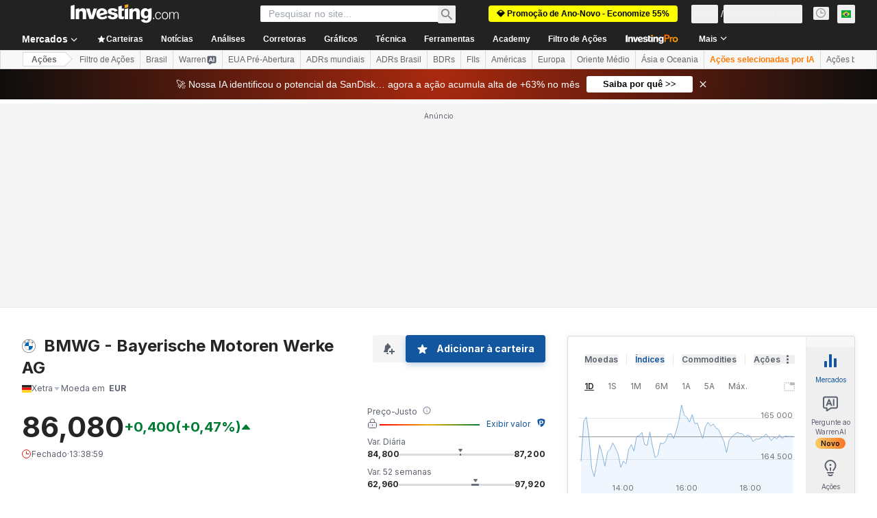

--- FILE ---
content_type: text/html; charset=utf-8
request_url: https://br.investing.com/equities/bay-mot-werke-opinion?cid=23246
body_size: 157168
content:
<!DOCTYPE html><html lang="pt" dir="ltr" class="html"><head><meta charSet="utf-8" data-next-head=""/><meta name="viewport" content="initial-scale=1.0,width=device-width" data-next-head=""/><link rel="canonical" href="https://br.investing.com/equities/bay-mot-werke-opinion" data-next-head=""/><meta property="og:type" content="website" data-next-head=""/><meta property="og:url" content="https://br.investing.com/equities/bay-mot-werke-opinion?cid=23246" data-next-head=""/><meta property="og:image" content="https://i-invdn-com.investing.com/redesign/images/seo/investing_300X300.png" data-next-head=""/><meta property="og:site_name" content="Investing.com Brasil" data-next-head=""/><meta property="og:locale" content="pt_BR" data-next-head=""/><meta name="twitter:card" content="summary" data-next-head=""/><meta name="twitter:site" content="@InvestingBrasil" data-next-head=""/><meta name="twitter:image" content="https://i-invdn-com.investing.com/redesign/images/seo/investing_300X300.png" data-next-head=""/><meta name="global-translation-variables" content="&quot;{}&quot;" data-next-head=""/><title data-next-head="">Análises das Ações BMWG | BMW - Investing.com</title><meta name="description" content="Esta página contém as últimas análises e relatórios sobre a ação Bayerische Motoren Werke AG. Confira opiniões dos especialistas sobre BMWG e fique informado." data-next-head=""/><meta name="twitter:title" content="Análises das Ações BMWG | BMW - Investing.com" data-next-head=""/><meta property="og:title" content="Análises das Ações BMWG | BMW - Investing.com" data-next-head=""/><meta name="twitter:description" content="Esta página contém as últimas análises e relatórios sobre a ação Bayerische Motoren Werke AG. Confira opiniões dos especialistas sobre BMWG e fique informado." data-next-head=""/><meta property="og:description" content="Esta página contém as últimas análises e relatórios sobre a ação Bayerische Motoren Werke AG. Confira opiniões dos especialistas sobre BMWG e fique informado." data-next-head=""/><link rel="dns-prefetch" href="//securepubads.g.doubleclick.net"/><link rel="dns-prefetch" href="//monetization.prod.invmed.co"/><link rel="dns-prefetch" href="//c.amazon-adsystem.com"/><link rel="dns-prefetch" href="//fonts.googleapis.com"/><link rel="preconnect" href="//cdn.investing.com"/><link rel="preconnect" href="//live.primis.tech"/><link rel="preconnect" href="//fonts.gstatic.com" crossorigin=""/><link rel="icon" href="/favicon.ico" type="image/x-icon"/><link rel="icon" type="image/png" sizes="16x16" href="/favicon-16x16.png"/><link rel="icon" type="image/png" sizes="32x32" href="/favicon-32x32.png"/><link rel="icon" type="image/png" sizes="48x48" href="/favicon-48x48.png"/><link rel="apple-touch-icon" sizes="180x180" href="/apple-touch-icon.png"/><meta name="apple-mobile-web-app-capable" content="yes"/><meta name="apple-mobile-web-app-title" content="Investing.com"/><meta name="theme-color" content="#222222"/><link rel="preload" href="https://cdn.investing.com/x/ae37db4/_next/static/css/f89eda4e06c5e037.css" as="style"/><link rel="preload" href="https://cdn.investing.com/x/ae37db4/_next/static/css/891daee33b815520.css" as="style"/><link rel="preload" href="https://cdn.investing.com/x/ae37db4/_next/static/css/77e248a8f33d538f.css" as="style"/><link rel="preload" href="https://cdn.investing.com/x/ae37db4/_next/static/css/12e1b4a631d6c0a2.css" as="style"/><link rel="preload" href="https://cdn.investing.com/x/ae37db4/_next/static/css/7e93f9d70dcbe38e.css" as="style"/><script data-next-head="">window.dataLayer=window.dataLayer||[];function gtag(){dataLayer.push(arguments)};window.__imntz=window.__imntz||{};window.__imntz.queue=window.__imntz.queue||[];window.googletag=window.googletag||{cmd:[]};window.yaContextCb=window.yaContextCb||[];window.OneTrust={};function OptanonWrapper(){}</script><script>try {
            const userEmailStr = false;
            if (userEmailStr) {
                window.__imntz.queue.push(() => { window.__imntz.api().setUserDetail("email", userEmailStr) })
            }
        } catch (error) {
            console.error("Failed to serialize userEmailHashed:", error);
        }</script><link rel="stylesheet" href="https://fonts.googleapis.com/css2?family=Inter:wght@400;500;600;700&amp;display=swap"/><script id="init_globals" data-nscript="beforeInteractive">window.page_design="refactoring_full_width";(function(w,d,s,l,i){w[l]=w[l]||[];w[l].push({'gtm.start':new Date().getTime(),event:'gtm.js'});var f=d.getElementsByTagName(s)[0],j=d.createElement(s),dl=l!='dataLayer'?'&l='+l:'';j.async=true;j.src='/gcode/?id='+i+dl;f.parentNode.insertBefore(j,f);})(window,document,'script','dataLayer','GTM-PGT3R3D');</script><script id="fb_pixel" data-nscript="beforeInteractive">!function(f,b,e,v,n,t,s){if(f.fbq)return;n=f.fbq=function(){n.callMethod? n.callMethod.apply(n,arguments):n.queue.push(arguments)};if(!f._fbq)f._fbq=n;n.push=n;n.loaded=!0;n.version='2.0';n.queue=[];t=b.createElement(e);t.async=!0;t.src=v;s=b.getElementsByTagName(e)[0];s.parentNode.insertBefore(t,s)}(window, document,'script','https://connect.facebook.net/en_US/fbevents.js');</script><script id="pubx_ads" data-nscript="beforeInteractive">(function(){
                            var PUBX_FF_ALWAYS_ENABLED = true;
                            var PUBX_ON_PERCENTAGE = 95;
                            var AUCTION_DELAY = 100;
                            var pubxId = "71b864d1-8747-49a4-9279-13f89d43e57f";
                            var pbNamespace = "pbjs";
                            var e=window[pbNamespace]=window[pbNamespace]||{};e.que=e.que||[];window.__pubx__=window.__pubx__||{};window.__pubx__.pubxFFAlwaysEnabled=PUBX_FF_ALWAYS_ENABLED;var o=null;window.__pubxLoaded__=Math.random()<PUBX_ON_PERCENTAGE/100;var a=`https://floor.pbxai.com/?pubxId=${pubxId}${window.__pubxLoaded__?"":`&pbx_e=1`}&page=${window.location.href}`;const n={a:[0,1],b:[2,6],c:[7,11],d:[12,16],e:[17,Number.MAX_SAFE_INTEGER]};const t=(e,o)=>{const a=e.bidRequestsCount||0;const t=Object.keys(n);for(const e of t){const o=n[e];if(a>=o[0]&&a<=o[1]){return e}}return t[t.length-1]};const r=(e,o)=>e.bidder;if(e.que.push===Array.prototype.push&&(window.__pubxLoaded__||PUBX_FF_ALWAYS_ENABLED)){var d=document.createElement("link");d.rel="preload";d.href=a;d.as="fetch";d.crossOrigin=true;document.head.appendChild(d)}if(window.__pubxLoaded__){try{var u=localStorage.getItem("pubx:defaults");var i=JSON.parse(u);var _=i?i["data"]:o;window.__pubx__.pubxDefaultsAvailable=true;if(!_||_&&typeof _==="object"&&_.expiry<Date.now()){window.__pubx__.pubxDefaultsAvailable=false}else{o=_}}catch(e){console.error("Pubx: Error parsing defaults",e);window.__pubx__.pubxDefaultsAvailable=false}}if(PUBX_FF_ALWAYS_ENABLED||window.__pubxLoaded__){e.que.push((function(){e.setConfig({floors:{enforcement:{floorDeals:true},auctionDelay:AUCTION_DELAY,endpoint:{url:a},additionalSchemaFields:{rank:t,bidder:r},data:o}})}))}var p=document.createElement("script"),l=`https://cdn.pbxai.com/${pubxId}.js?pbxd=${encodeURIComponent(window.location.origin)}`;p.src=l;p.async=true;document.head.appendChild(p);
                        })();</script><script id="inv_ads" data-nscript="beforeInteractive">window.__imntz.config={preset:{"version":"2132","wrapper":"3.36.2-rc3","prebid":"26","constraints":{"bid_factor":{"adagio":[0.96],"amazon":[1],"appnexus":[0.91],"criteo":[0.91],"inmobi":[0.91],"insticator":[0.88],"ix":[0.94],"medianet":[0.94],"nextMillennium":[0.95],"pubmatic":[0.92],"richaudience":[0.89],"seedtag":[0.95],"sevio":[0.85],"smilewanted":[0.84],"sparteo":[0.91],"triplelift":[0.95],"unruly":[0.95],"vidazoo_display":[0.9],"vidazoo_run":[0.95]},"bid_page":{},"ccpa_compatible":{"adagio":true,"amazon":true,"appnexus":true,"criteo":true,"inmobi":true,"insticator":true,"ix":true,"medianet":true,"nextMillennium":true,"pubmatic":true,"richaudience":true,"seedtag":true,"sevio":true,"smilewanted":true,"sparteo":true,"triplelift":true,"unruly":true,"vidazoo_display":true,"vidazoo_run":true},"gdpr_compatible":{"adagio":true,"amazon":true,"appnexus":true,"criteo":true,"inmobi":true,"insticator":true,"ix":true,"medianet":true,"nextMillennium":true,"pubmatic":true,"richaudience":true,"seedtag":true,"sevio":true,"smilewanted":true,"sparteo":true,"triplelift":true,"unruly":true,"vidazoo_display":true,"vidazoo_run":true},"exclude_adex":false,"auction_timeout":3000},"bidderConfig":[],"bidderAliases":{"vidazoo_display":"vidazoo","vidazoo_run":"vidazoo"},"analyticsRefreshCounterMainSite":true,"analyticsPrebidMainSite":[],"userIdsMainSite":[],"rtdProviders":[{"name":"adagio","params":{"site":"ms-investing-com","organizationId":"1306"}},{"name":"contxtful","waitForIt":true,"params":{"version":"v1","customer":"INVP251016","bidders":["contxtful"],"adServerTargeting":true}}],"intentIQ":{"enabled":false,"config":{}},"ad_units":[{"placement":"Billboard_Default","group":"Billboard_Desktop","name":"/6938/FP_BR_site/FP_BR_Billboard_Default","sizesV2":{"0":["fluid",[980,250],[970,250],[970,90],[728,90]],"1440":["fluid",[1,1],[1000,200],[70,130],[980,250],[970,100],[1192,250],[1192,90],[1192,100],[1192,130],[1192,250]]},"refreshSettings":{"refresh":30000,"maxRefreshWhenNoFill":2,"emptySlotRefreshTimeout":20000},"conditions":{},"adex_sizes":null,"infinite":false,"interstitial":false,"repeatable":true,"reportable":true,"position":4,"bidders":[{"bidder":"adagio","params":{"organizationId":"1306","site":"ms-investing-com","placement":"FP_Desktop_Billboard_Default"}},{"bidder":"amazon","params":{}},{"bidder":"appnexus","params":{"placementId":25736098}},{"bidder":"criteo","params":{"networkId":8767,"pubid":"101558","publisherSubId":"Investing_FP"}},{"bidder":"inmobi","params":{"plc":"10000516454"}},{"bidder":"insticator","params":{"adUnitId":"01J7KDP73SZRTF5JFW5Y3BYCJB"}},{"bidder":"ix","params":{"siteId":"842306"}},{"bidder":"medianet","params":{"cid":"8CUFV8103","crid":"461148263"}},{"bidder":"nextMillennium","params":{"placement_id":"38476"}},{"bidder":"pubmatic","params":{"publisherId":"158008","adSlot":"FP_Desktop_Billboard_Default"}},{"bidder":"richaudience","params":{"pid":"Igh8Py6HZx","supplyType":"site"}},{"bidder":"seedtag","params":{"publisherId":"8874-9209-01","adUnitId":"33954228","placement":"inBanner"}},{"bidder":"sevio","params":{"zone":"707e58fe-594f-44b8-a90a-efc82e5d3359"}},{"bidder":"smilewanted","params":{"zoneId":"investing.com_hb_display_1"}},{"bidder":"sparteo","params":{"networkId":"db772092-18cf-4792-8b3e-813f4058138b"}},{"bidder":"triplelift","params":{"inventoryCode":"FP_Desktop_Billboard_Default"}},{"bidder":"unruly","params":{"siteId":296598}},{"bidder":"vidazoo_display","params":{"cId":"63cfdd11f8623a513e005157","pId":"59ac17c192832d0011283fe3"}},{"bidder":"vidazoo_run","params":{"cId":"66826e41f025c827c59e1f33","pId":"59ac17c192832d0011283fe3","subDomain":"exchange"}}]},{"placement":"Content_box1","group":"Content_Box_Desktop","name":"/6938/FP_BR_site/FP_BR_Content_box1","sizesV2":{"0":[[336,280],[300,250],[320,100]]},"refreshSettings":{"refresh":30000,"maxRefreshWhenNoFill":2,"emptySlotRefreshTimeout":20000},"conditions":{},"adex_sizes":null,"infinite":true,"interstitial":false,"repeatable":true,"reportable":false,"position":0,"bidders":[{"bidder":"adagio","params":{"organizationId":"1306","site":"ms-investing-com","placement":"FP_Content_box1"}},{"bidder":"amazon","params":{}},{"bidder":"appnexus","params":{"placementId":32284523}},{"bidder":"criteo","params":{"networkId":8767,"pubid":"101558","publisherSubId":"Investing_FP"}},{"bidder":"inmobi","params":{"plc":"10000516455"}},{"bidder":"insticator","params":{"adUnitId":"01J7KDP73SZRTF5JFW5Y3BYCJB"}},{"bidder":"ix","params":{"siteId":"1081693"}},{"bidder":"medianet","params":{"cid":"8CUFV8103","crid":"396815734"}},{"bidder":"nextMillennium","params":{"placement_id":"54125"}},{"bidder":"pubmatic","params":{"publisherId":"158008","adSlot":"FP_Content_box1"}},{"bidder":"richaudience","params":{"pid":"bgzuJBsVNN","supplyType":"site"}},{"bidder":"seedtag","params":{"publisherId":"8874-9209-01","adUnitId":"31389115","placement":"inArticle"}},{"bidder":"sevio","params":{"zone":"91b2b108-01e6-4f4f-91ac-ea8126cf8513"}},{"bidder":"smilewanted","params":{"zoneId":"investing.com_hb_display_10"}},{"bidder":"sparteo","params":{"networkId":"db772092-18cf-4792-8b3e-813f4058138b"}},{"bidder":"triplelift","params":{"inventoryCode":"investing_FP_Content_Touch_box1_300x250_pb"}},{"bidder":"unruly","params":{"siteId":296598}},{"bidder":"vidazoo_display","params":{"cId":"63cfdd11f8623a513e005157","pId":"59ac17c192832d0011283fe3"}},{"bidder":"vidazoo_run","params":{"cId":"66826e41f025c827c59e1f33","pId":"59ac17c192832d0011283fe3","subDomain":"exchange"}}]},{"placement":"Content_box2","group":"Content_Box_Desktop","name":"/6938/FP_BR_site/FP_BR_Content_box2","sizesV2":{"0":[[336,280],[300,250],[320,100]]},"refreshSettings":{"refresh":30000,"maxRefreshWhenNoFill":2,"emptySlotRefreshTimeout":20000},"conditions":{},"adex_sizes":null,"infinite":true,"interstitial":false,"repeatable":true,"reportable":false,"position":0,"bidders":[{"bidder":"adagio","params":{"organizationId":"1306","site":"ms-investing-com","placement":"FP_Content_box2"}},{"bidder":"amazon","params":{}},{"bidder":"appnexus","params":{"placementId":32284524}},{"bidder":"criteo","params":{"networkId":8767,"pubid":"101558","publisherSubId":"Investing_FP"}},{"bidder":"inmobi","params":{"plc":"10000516466"}},{"bidder":"insticator","params":{"adUnitId":"01J7KDP73SZRTF5JFW5Y3BYCJB"}},{"bidder":"ix","params":{"siteId":"1081694"}},{"bidder":"medianet","params":{"cid":"8CUFV8103","crid":"470368241"}},{"bidder":"nextMillennium","params":{"placement_id":"54126"}},{"bidder":"pubmatic","params":{"publisherId":"158008","adSlot":"FP_Content_box2"}},{"bidder":"richaudience","params":{"pid":"clrDnhUiMu","supplyType":"site"}},{"bidder":"seedtag","params":{"publisherId":"8874-9209-01","adUnitId":"31389115","placement":"inArticle"}},{"bidder":"sevio","params":{"zone":"ff16c017-b79c-4252-b527-e6d0e042ff08"}},{"bidder":"smilewanted","params":{"zoneId":"investing.com_hb_display_11"}},{"bidder":"sparteo","params":{"networkId":"db772092-18cf-4792-8b3e-813f4058138b"}},{"bidder":"triplelift","params":{"inventoryCode":"investing_FP_Content_Touch_box1_300x250_pb"}},{"bidder":"unruly","params":{"siteId":296598}},{"bidder":"vidazoo_display","params":{"cId":"63cfdd11f8623a513e005157","pId":"59ac17c192832d0011283fe3"}},{"bidder":"vidazoo_run","params":{"cId":"66826e41f025c827c59e1f33","pId":"59ac17c192832d0011283fe3","subDomain":"exchange"}}]},{"placement":"Content_box1","group":"Content_Box_Desktop","name":"/6938/FP_BR_site/FP_BR_Content_box3","sizesV2":{"0":[[336,280],[300,250],[320,100]]},"refreshSettings":{"refresh":30000,"maxRefreshWhenNoFill":2,"emptySlotRefreshTimeout":20000},"conditions":{},"adex_sizes":null,"infinite":true,"interstitial":false,"repeatable":true,"reportable":false,"position":0,"bidders":[{"bidder":"adagio","params":{"organizationId":"1306","site":"ms-investing-com","placement":"FP_Content_box3"}},{"bidder":"amazon","params":{}},{"bidder":"appnexus","params":{"placementId":33153547}},{"bidder":"criteo","params":{"networkId":8767,"pubid":"101558","publisherSubId":"Investing_FP"}},{"bidder":"inmobi","params":{"plc":"10000516467"}},{"bidder":"insticator","params":{"adUnitId":"01J7KDP73SZRTF5JFW5Y3BYCJB"}},{"bidder":"ix","params":{"siteId":"1121966"}},{"bidder":"medianet","params":{"cid":"8CUFV8103","crid":"371597972"}},{"bidder":"nextMillennium","params":{"placement_id":"59561"}},{"bidder":"pubmatic","params":{"publisherId":"158008","adSlot":"FP_Content_box3"}},{"bidder":"richaudience","params":{"pid":"TzwcYyGuQa","supplyType":"site"}},{"bidder":"seedtag","params":{"publisherId":"8874-9209-01","adUnitId":"31093022","placement":"inArticle"}},{"bidder":"sevio","params":{"zone":"2eb6009c-0f72-410c-bb46-443de20c78dd"}},{"bidder":"smilewanted","params":{"zoneId":"investing.com_hb_display_12"}},{"bidder":"sparteo","params":{"networkId":"db772092-18cf-4792-8b3e-813f4058138b"}},{"bidder":"triplelift","params":{"inventoryCode":"investing_FP_Content_Touch_box1_300x250_pb"}},{"bidder":"unruly","params":{"siteId":296598}},{"bidder":"vidazoo_display","params":{"cId":"63cfdd11f8623a513e005157","pId":"59ac17c192832d0011283fe3"}},{"bidder":"vidazoo_run","params":{"cId":"66826e41f025c827c59e1f33","pId":"59ac17c192832d0011283fe3","subDomain":"exchange"}}]},{"placement":"Content_box2","group":"Content_Box_Desktop","name":"/6938/FP_BR_site/FP_BR_Content_box4","sizesV2":{"0":[[336,280],[300,250],[320,100]]},"refreshSettings":{"refresh":30000,"maxRefreshWhenNoFill":2,"emptySlotRefreshTimeout":20000},"conditions":{},"adex_sizes":null,"infinite":true,"interstitial":false,"repeatable":true,"reportable":false,"position":0,"bidders":[{"bidder":"adagio","params":{"organizationId":"1306","site":"ms-investing-com","placement":"FP_Content_box4"}},{"bidder":"amazon","params":{}},{"bidder":"appnexus","params":{"placementId":33153546}},{"bidder":"criteo","params":{"networkId":8767,"pubid":"101558","publisherSubId":"Investing_FP"}},{"bidder":"inmobi","params":{"plc":"10000516464"}},{"bidder":"insticator","params":{"adUnitId":"01J7KDP73SZRTF5JFW5Y3BYCJB"}},{"bidder":"ix","params":{"siteId":"1121967"}},{"bidder":"medianet","params":{"cid":"8CUFV8103","crid":"777292526"}},{"bidder":"nextMillennium","params":{"placement_id":"59562"}},{"bidder":"pubmatic","params":{"publisherId":"158008","adSlot":"FP_Content_box4"}},{"bidder":"richaudience","params":{"pid":"0X2hTpKKO8","supplyType":"site"}},{"bidder":"seedtag","params":{"publisherId":"8874-9209-01","adUnitId":"31093022","placement":"inArticle"}},{"bidder":"sevio","params":{"zone":"32c688a9-a47e-4f2e-860c-f42594e1e501"}},{"bidder":"smilewanted","params":{"zoneId":"investing.com_hb_display_13"}},{"bidder":"sparteo","params":{"networkId":"db772092-18cf-4792-8b3e-813f4058138b"}},{"bidder":"triplelift","params":{"inventoryCode":"investing_FP_Content_Touch_box1_300x250_pb"}},{"bidder":"unruly","params":{"siteId":296598}},{"bidder":"vidazoo_display","params":{"cId":"63cfdd11f8623a513e005157","pId":"59ac17c192832d0011283fe3"}},{"bidder":"vidazoo_run","params":{"cId":"66826e41f025c827c59e1f33","pId":"59ac17c192832d0011283fe3","subDomain":"exchange"}}]},{"placement":"Content_Leaderboard1","group":"Content_Leaderboard_Desktop","name":"/6938/FP_BR_site/FP_BR_Content_Leaderboard1","sizesV2":{"0":["fluid",[728,90]]},"refreshSettings":{"refresh":30000,"maxRefreshWhenNoFill":2,"emptySlotRefreshTimeout":20000},"conditions":{},"adex_sizes":null,"infinite":true,"interstitial":false,"repeatable":true,"reportable":false,"position":0,"bidders":[{"bidder":"adagio","params":{"organizationId":"1306","site":"ms-investing-com","placement":"FP_Midpage_Leaderboard_1"}},{"bidder":"amazon","params":{}},{"bidder":"appnexus","params":{"placementId":32284522}},{"bidder":"criteo","params":{"networkId":8767,"pubid":"101558","publisherSubId":"Investing_FP"}},{"bidder":"inmobi","params":{"plc":"10000516460"}},{"bidder":"insticator","params":{"adUnitId":"01J7KDP73SZRTF5JFW5Y3BYCJB"}},{"bidder":"ix","params":{"siteId":"1081692"}},{"bidder":"medianet","params":{"cid":"8CUFV8103","crid":"184151924"}},{"bidder":"nextMillennium","params":{"placement_id":"54124"}},{"bidder":"pubmatic","params":{"publisherId":"158008","adSlot":"FP_Content_Leaderboard1"}},{"bidder":"richaudience","params":{"pid":"gDnw9o7Caz","supplyType":"site"}},{"bidder":"seedtag","params":{"publisherId":"8874-9209-01","adUnitId":"31773561","placement":"inArticle"}},{"bidder":"sevio","params":{"zone":"0ac4c6bd-40ac-4a19-ad03-0093e4b0a8cd"}},{"bidder":"smilewanted","params":{"zoneId":"investing.com_hb_display_8"}},{"bidder":"sparteo","params":{"networkId":"db772092-18cf-4792-8b3e-813f4058138b"}},{"bidder":"triplelift","params":{"inventoryCode":"investing_FP_Midpage_Leaderboard_1_728x90_pb"}},{"bidder":"unruly","params":{"siteId":296598}},{"bidder":"vidazoo_display","params":{"cId":"63cfdd11f8623a513e005157","pId":"59ac17c192832d0011283fe3"}},{"bidder":"vidazoo_run","params":{"cId":"66826e41f025c827c59e1f33","pId":"59ac17c192832d0011283fe3","subDomain":"exchange"}}]},{"placement":"Content_Leaderboard1","group":"Content_Leaderboard_Desktop","name":"/6938/FP_BR_site/FP_BR_Content_Leaderboard2","sizesV2":{"0":["fluid",[728,90]]},"refreshSettings":{"refresh":30000,"maxRefreshWhenNoFill":2,"emptySlotRefreshTimeout":20000},"conditions":{},"adex_sizes":null,"infinite":true,"interstitial":false,"repeatable":true,"reportable":false,"position":0,"bidders":[{"bidder":"adagio","params":{"organizationId":"1306","site":"ms-investing-com","placement":"FP_Content_Leaderboard2"}},{"bidder":"amazon","params":{}},{"bidder":"appnexus","params":{"placementId":33153548}},{"bidder":"criteo","params":{"networkId":8767,"pubid":"101558","publisherSubId":"Investing_FP"}},{"bidder":"inmobi","params":{"plc":"10000516459"}},{"bidder":"insticator","params":{"adUnitId":"01J7KDP73SZRTF5JFW5Y3BYCJB"}},{"bidder":"ix","params":{"siteId":"1121965"}},{"bidder":"medianet","params":{"cid":"8CUFV8103","crid":"425547581"}},{"bidder":"nextMillennium","params":{"placement_id":"59560"}},{"bidder":"pubmatic","params":{"publisherId":"158008","adSlot":"FP_Content_Leaderboard2"}},{"bidder":"richaudience","params":{"pid":"IS5Ezuuj9P","supplyType":"site"}},{"bidder":"seedtag","params":{"publisherId":"8874-9209-01","adUnitId":"31773561","placement":"inArticle"}},{"bidder":"sevio","params":{"zone":"d742874d-3eac-4ba9-8ecd-a92e6376f55b"}},{"bidder":"smilewanted","params":{"zoneId":"investing.com_hb_display_9"}},{"bidder":"sparteo","params":{"networkId":"db772092-18cf-4792-8b3e-813f4058138b"}},{"bidder":"triplelift","params":{"inventoryCode":"investing_FP_Midpage_Leaderboard_1_728x90_pb"}},{"bidder":"unruly","params":{"siteId":296598}},{"bidder":"vidazoo_display","params":{"cId":"63cfdd11f8623a513e005157","pId":"59ac17c192832d0011283fe3"}},{"bidder":"vidazoo_run","params":{"cId":"66826e41f025c827c59e1f33","pId":"59ac17c192832d0011283fe3","subDomain":"exchange"}}]},{"placement":"Content_Midpage_1","group":"Content_Midpage_1_Desktop","name":"/6938/FP_BR_site/FP_BR_Content_Midpage_1","sizesV2":{"0":["fluid",[980,250],[970,250],[970,90],[728,90],[1,1]]},"refreshSettings":{"refresh":30000,"maxRefreshWhenNoFill":2,"emptySlotRefreshTimeout":20000},"conditions":{"selector_margin_pixels":350},"adex_sizes":null,"infinite":false,"interstitial":false,"repeatable":true,"reportable":false,"position":3,"bidders":[{"bidder":"amazon","params":{}}]},{"placement":"Content_Midpage_2","group":"Content_Midpage_2_Desktop","name":"/6938/FP_BR_site/FP_BR_Content_Midpage_2","sizesV2":{"0":["fluid",[980,250],[970,250],[970,90],[728,90],[1,1]]},"refreshSettings":{"refresh":30000,"maxRefreshWhenNoFill":2,"emptySlotRefreshTimeout":20000},"conditions":{"selector_margin_pixels":350},"adex_sizes":null,"infinite":false,"interstitial":false,"repeatable":true,"reportable":false,"position":3,"bidders":[{"bidder":"amazon","params":{}}]},{"placement":"Content_Midpage_3","group":"Content_Midpage_3_Desktop","name":"/6938/FP_BR_site/FP_BR_Content_Midpage_3","sizesV2":{"0":["fluid",[980,250],[970,250],[970,90],[728,90],[1,1]]},"refreshSettings":{"refresh":30000,"maxRefreshWhenNoFill":2,"emptySlotRefreshTimeout":20000},"conditions":{"selector_margin_pixels":350},"adex_sizes":null,"infinite":false,"interstitial":false,"repeatable":true,"reportable":false,"position":3,"bidders":[{"bidder":"amazon","params":{}}]},{"placement":"Forum_Comments_Infinite","group":"Commentary_Leaderboard_Desktop","name":"/6938/FP_BR_site/FP_BR_Forum_Comments_Infinite","sizesV2":{"0":[[728,90]]},"refreshSettings":{"refresh":30000,"maxRefreshWhenNoFill":2,"emptySlotRefreshTimeout":20000},"conditions":{},"adex_sizes":null,"infinite":true,"interstitial":false,"repeatable":true,"reportable":false,"position":0,"bidders":[{"bidder":"adagio","params":{"organizationId":"1306","site":"ms-investing-com","placement":"FP_Forum_Comments_Infinite"}},{"bidder":"amazon","params":{}},{"bidder":"appnexus","params":{"placementId":31794684}},{"bidder":"criteo","params":{"networkId":8767,"pubid":"101558","publisherSubId":"Investing_FP"}},{"bidder":"inmobi","params":{"plc":"10000516456"}},{"bidder":"insticator","params":{"adUnitId":"01J7KDP73SZRTF5JFW5Y3BYCJB"}},{"bidder":"ix","params":{"siteId":"1071077"}},{"bidder":"medianet","params":{"cid":"8CUFV8103","crid":"589166642"}},{"bidder":"nextMillennium","params":{"placement_id":"52724"}},{"bidder":"pubmatic","params":{"publisherId":"158008","adSlot":"FP_Forum_Comments_Infinite"}},{"bidder":"richaudience","params":{"pid":"hf8JaKfWDM","supplyType":"site"}},{"bidder":"seedtag","params":{"publisherId":"8874-9209-01","adUnitId":"31389114","placement":"inArticle"}},{"bidder":"sevio","params":{"zone":"fd88ab06-02d9-4dae-a982-2d0262a5da8d"}},{"bidder":"smilewanted","params":{"zoneId":"investing.com_hb_display_7"}},{"bidder":"sparteo","params":{"networkId":"db772092-18cf-4792-8b3e-813f4058138b"}},{"bidder":"triplelift","params":{"inventoryCode":"investing_FP_Midpage_Leaderboard_1_728x90_pb"}},{"bidder":"unruly","params":{"siteId":296598}},{"bidder":"vidazoo_display","params":{"cId":"63cfdd11f8623a513e005157","pId":"59ac17c192832d0011283fe3"}},{"bidder":"vidazoo_run","params":{"cId":"66826e41f025c827c59e1f33","pId":"59ac17c192832d0011283fe3","subDomain":"exchange"}}]},{"placement":"Midpage_Leaderboard_1","group":"Midpage Leaderboard 1","name":"/6938/FP_BR_site/FP_BR_Midpage_Leaderboard_1","sizesV2":{"0":[[728,90],[468,60],["fluid"]]},"refreshSettings":{"refresh":30000,"maxRefreshWhenNoFill":2,"emptySlotRefreshTimeout":20000},"conditions":{"selector_margin_pixels":500},"adex_sizes":null,"infinite":false,"interstitial":false,"repeatable":true,"reportable":false,"position":6,"bidders":[]},{"placement":"Sideblock_1_Default","group":"Sideblock_1_Desktop","name":"/6938/FP_BR_site/FP_BR_Sideblock_1_Default","sizesV2":{"0":[[300,600],[120,600],[160,600],[336,280],[320,280],[336,250],[300,250]]},"refreshSettings":{"refresh":30000,"maxRefreshWhenNoFill":2,"emptySlotRefreshTimeout":20000},"conditions":{"selector_margin_pixels":350},"adex_sizes":null,"infinite":false,"interstitial":false,"repeatable":true,"reportable":true,"position":6,"bidders":[{"bidder":"adagio","params":{"organizationId":"1306","site":"ms-investing-com","placement":"FP_Desktop_Sideblock_1_Default"}},{"bidder":"amazon","params":{}},{"bidder":"appnexus","params":{"placementId":25736099}},{"bidder":"criteo","params":{"networkId":8767,"pubid":"101558","publisherSubId":"Investing_FP"}},{"bidder":"inmobi","params":{"plc":"10000516457"}},{"bidder":"insticator","params":{"adUnitId":"01J7KDP73SZRTF5JFW5Y3BYCJB"}},{"bidder":"ix","params":{"siteId":"842307"}},{"bidder":"medianet","params":{"cid":"8CUFV8103","crid":"853582964"}},{"bidder":"nextMillennium","params":{"placement_id":"38477"}},{"bidder":"pubmatic","params":{"publisherId":"158008","adSlot":"FP_Desktop_Sideblock_1_Default"}},{"bidder":"richaudience","params":{"pid":"iYLBbct1Yl","supplyType":"site"}},{"bidder":"seedtag","params":{"publisherId":"8874-9209-01","adUnitId":"31389115","placement":"inArticle"}},{"bidder":"sevio","params":{"zone":"31ba0913-e379-49ba-8c89-40b605f05bd8"}},{"bidder":"smilewanted","params":{"zoneId":"investing.com_hb_display_2"}},{"bidder":"sparteo","params":{"networkId":"db772092-18cf-4792-8b3e-813f4058138b"}},{"bidder":"triplelift","params":{"inventoryCode":"FP_Desktop_Sideblock_1_Default"}},{"bidder":"unruly","params":{"siteId":296598}},{"bidder":"vidazoo_display","params":{"cId":"63cfdd11f8623a513e005157","pId":"59ac17c192832d0011283fe3"}},{"bidder":"vidazoo_run","params":{"cId":"66826e41f025c827c59e1f33","pId":"59ac17c192832d0011283fe3","subDomain":"exchange"}}]},{"placement":"Sideblock_2_Default","group":"Sideblock_2_Desktop","name":"/6938/FP_BR_site/FP_BR_Sideblock_2_Default","sizesV2":{"0":[[336,280],[320,100],[300,100],[300,250]]},"refreshSettings":{"refresh":30000,"maxRefreshWhenNoFill":2,"emptySlotRefreshTimeout":20000},"conditions":{"selector_margin_pixels":500},"adex_sizes":null,"infinite":false,"interstitial":false,"repeatable":true,"reportable":false,"position":6,"bidders":[{"bidder":"adagio","params":{"organizationId":"1306","site":"ms-investing-com","placement":"FP_Desktop_Sideblock_2_Default"}},{"bidder":"amazon","params":{}},{"bidder":"appnexus","params":{"placementId":25736100}},{"bidder":"criteo","params":{"networkId":8767,"pubid":"101558","publisherSubId":"Investing_FP"}},{"bidder":"inmobi","params":{"plc":"10000516463"}},{"bidder":"insticator","params":{"adUnitId":"01J7KDP73SZRTF5JFW5Y3BYCJB"}},{"bidder":"ix","params":{"siteId":"842308"}},{"bidder":"medianet","params":{"cid":"8CUFV8103","crid":"134209715"}},{"bidder":"nextMillennium","params":{"placement_id":"38478"}},{"bidder":"pubmatic","params":{"publisherId":"158008","adSlot":"FP_Desktop_Sideblock_2_Default"}},{"bidder":"richaudience","params":{"pid":"3k54tN30pp","supplyType":"site"}},{"bidder":"seedtag","params":{"publisherId":"8874-9209-01","adUnitId":"31389115","placement":"inArticle"}},{"bidder":"sevio","params":{"zone":"5ded87a7-fb94-4b91-ba69-0a5f959c718c"}},{"bidder":"smilewanted","params":{"zoneId":"investing.com_hb_display_3"}},{"bidder":"sparteo","params":{"networkId":"db772092-18cf-4792-8b3e-813f4058138b"}},{"bidder":"triplelift","params":{"inventoryCode":"FP_Desktop_Sideblock_2_Default"}},{"bidder":"unruly","params":{"siteId":296598}},{"bidder":"vidazoo_display","params":{"cId":"63cfdd11f8623a513e005157","pId":"59ac17c192832d0011283fe3"}},{"bidder":"vidazoo_run","params":{"cId":"66826e41f025c827c59e1f33","pId":"59ac17c192832d0011283fe3","subDomain":"exchange"}}]},{"placement":"Sideblock_3_viewable","group":"Sideblock_3_Desktop","name":"/6938/FP_BR_site/FP_BR_Sideblock_3_viewable","sizesV2":{"0":[[300,600],[120,600],[160,600],[336,280],[320,280],[336,250],[300,250]]},"refreshSettings":{"refresh":30000,"maxRefreshWhenNoFill":2,"emptySlotRefreshTimeout":20000},"conditions":{"selector_margin_pixels":650},"adex_sizes":null,"infinite":false,"interstitial":false,"repeatable":true,"reportable":false,"position":6,"bidders":[{"bidder":"adagio","params":{"organizationId":"1306","site":"ms-investing-com","placement":"FP_Desktop_Sideblock_3_viewable"}},{"bidder":"amazon","params":{}},{"bidder":"appnexus","params":{"placementId":25736101}},{"bidder":"criteo","params":{"networkId":8767,"pubid":"101558","publisherSubId":"Investing_FP"}},{"bidder":"inmobi","params":{"plc":"10000516462"}},{"bidder":"insticator","params":{"adUnitId":"01J7KDP73SZRTF5JFW5Y3BYCJB"}},{"bidder":"ix","params":{"siteId":"842309"}},{"bidder":"medianet","params":{"cid":"8CUFV8103","crid":"552090665"}},{"bidder":"nextMillennium","params":{"placement_id":"38479"}},{"bidder":"pubmatic","params":{"publisherId":"158008","adSlot":"FP_Desktop_Sideblock_3_viewable"}},{"bidder":"richaudience","params":{"pid":"bPkknTNT0K","supplyType":"site"}},{"bidder":"seedtag","params":{"publisherId":"8874-9209-01","adUnitId":"31389115","placement":"inArticle"}},{"bidder":"sevio","params":{"zone":"4d9c559f-66b3-439a-937d-428740f90b58"}},{"bidder":"smilewanted","params":{"zoneId":"investing.com_hb_display_4"}},{"bidder":"sparteo","params":{"networkId":"db772092-18cf-4792-8b3e-813f4058138b"}},{"bidder":"triplelift","params":{"inventoryCode":"FP_Desktop_Sideblock_1_Default"}},{"bidder":"unruly","params":{"siteId":296598}},{"bidder":"vidazoo_display","params":{"cId":"63cfdd11f8623a513e005157","pId":"59ac17c192832d0011283fe3"}},{"bidder":"vidazoo_run","params":{"cId":"66826e41f025c827c59e1f33","pId":"59ac17c192832d0011283fe3","subDomain":"exchange"}}]},{"placement":"Sideblock_Comments_Infinite","group":"Commentary_Box_Desktop","name":"/6938/FP_BR_site/FP_BR_Sideblock_Comments_Infinite","sizesV2":{"0":[[300,50],[300,100],[300,250]]},"refreshSettings":{"refresh":30000,"maxRefreshWhenNoFill":2,"emptySlotRefreshTimeout":20000},"conditions":{},"adex_sizes":null,"infinite":true,"interstitial":false,"repeatable":true,"reportable":false,"position":0,"bidders":[{"bidder":"adagio","params":{"organizationId":"1306","site":"ms-investing-com","placement":"FP_Sideblock_Comments_Infinite"}},{"bidder":"amazon","params":{}},{"bidder":"appnexus","params":{"placementId":31531425}},{"bidder":"criteo","params":{"networkId":8767,"pubid":"101558","publisherSubId":"Investing_FP"}},{"bidder":"inmobi","params":{"plc":"10000516458"}},{"bidder":"insticator","params":{"adUnitId":"01J7KDP73SZRTF5JFW5Y3BYCJB"}},{"bidder":"ix","params":{"siteId":"1064402"}},{"bidder":"medianet","params":{"cid":"8CUFV8103","crid":"852475716"}},{"bidder":"nextMillennium","params":{"placement_id":"52134"}},{"bidder":"pubmatic","params":{"publisherId":"158008","adSlot":"FP_Sideblock_Comments_Infinite"}},{"bidder":"richaudience","params":{"pid":"QVWFnQnGTk","supplyType":"site"}},{"bidder":"seedtag","params":{"publisherId":"8874-9209-01","adUnitId":"31389115","placement":"inArticle"}},{"bidder":"sevio","params":{"zone":"0784ec7b-2274-409c-ab51-bd6b5902ebe1"}},{"bidder":"smilewanted","params":{"zoneId":"investing.com_hb_display_6"}},{"bidder":"sparteo","params":{"networkId":"db772092-18cf-4792-8b3e-813f4058138b"}},{"bidder":"triplelift","params":{"inventoryCode":"FP_Sideblock_Comments_Infinite"}},{"bidder":"unruly","params":{"siteId":296598}},{"bidder":"vidazoo_display","params":{"cId":"63cfdd11f8623a513e005157","pId":"59ac17c192832d0011283fe3"}},{"bidder":"vidazoo_run","params":{"cId":"66826e41f025c827c59e1f33","pId":"59ac17c192832d0011283fe3","subDomain":"exchange"}}]},{"placement":"takeover_default","group":"Site_Scroller_Desktop","name":"/6938/FP_BR_site/FP_BR_takeover_default","sizesV2":{"1760":[[120,600],[160,600]],"2040":[[300,600],[300,250]]},"refreshSettings":{"refresh":30000,"maxRefreshWhenNoFill":2,"emptySlotRefreshTimeout":20000},"conditions":{"min_width":1760},"adex_sizes":null,"infinite":false,"interstitial":false,"repeatable":true,"reportable":false,"position":7,"bidders":[{"bidder":"adagio","params":{"organizationId":"1306","site":"ms-investing-com","placement":"FP_Takeover_Default"}},{"bidder":"amazon","params":{}},{"bidder":"appnexus","params":{"placementId":30269062}},{"bidder":"criteo","params":{"networkId":8767,"pubid":"101558","publisherSubId":"Investing_FP"}},{"bidder":"inmobi","params":{"plc":"10000516461"}},{"bidder":"insticator","params":{"adUnitId":"01J7KDP73SZRTF5JFW5Y3BYCJB"}},{"bidder":"ix","params":{"siteId":"998509"}},{"bidder":"medianet","params":{"cid":"8CUFV8103","crid":"825649285"}},{"bidder":"nextMillennium","params":{"placement_id":"42753"}},{"bidder":"pubmatic","params":{"publisherId":"158008","adSlot":"FP_Takeover_Default"}},{"bidder":"richaudience","params":{"pid":"S459IB04UX","supplyType":"site"}},{"bidder":"seedtag","params":{"publisherId":"8874-9209-01","adUnitId":"31773562","placement":"inArticle"}},{"bidder":"sevio","params":{"zone":"e6320fd5-7a36-4d7d-8fc6-69fd60c82766"}},{"bidder":"smilewanted","params":{"zoneId":"investing.com_hb_display_5"}},{"bidder":"sparteo","params":{"networkId":"db772092-18cf-4792-8b3e-813f4058138b"}},{"bidder":"triplelift","params":{"inventoryCode":"FP_Takeover_Default"}},{"bidder":"unruly","params":{"siteId":296598}},{"bidder":"vidazoo_display","params":{"cId":"63cfdd11f8623a513e005157","pId":"59ac17c192832d0011283fe3"}},{"bidder":"vidazoo_run","params":{"cId":"66826e41f025c827c59e1f33","pId":"59ac17c192832d0011283fe3","subDomain":"exchange"}}]},{"placement":"TNB_Instrument","group":"Trade Now_Desktop","name":"/6938/FP_BR_site/FP_BR_TNB_Instrument","sizesV2":{"0":["fluid"]},"refreshSettings":{"refresh":30000,"maxRefreshWhenNoFill":0,"emptySlotRefreshTimeout":20000,"nonProgrammaticTTL":50000},"conditions":{"selector_margin_pixels":600},"adex_sizes":null,"infinite":false,"interstitial":false,"repeatable":true,"reportable":false,"position":6,"bidders":[]},{"placement":"TNB_Right_Rail_1","group":"Trade Now","name":"/6938/FP_BR_site/FP_BR_TNB_Right_Rail_1","sizesV2":{},"refreshSettings":{"refresh":30000,"maxRefreshWhenNoFill":2,"emptySlotRefreshTimeout":20000},"conditions":{},"adex_sizes":null,"infinite":false,"interstitial":false,"repeatable":true,"reportable":false,"position":0,"bidders":[]}],"video_ad_units":[{"placement":"video-placement","conditions":{},"provider":"stn","providerId":"hn5QIZuX","params":{},"controlGroups":[{"provider":"primis","providerId":"121200","weight":0.4,"params":{}}]}],"widget_ad_units":[{"placement":"footer-widget","conditions":{"selector_margin_pixels":200},"provider":"dianomi","params":{"dianomi-context-id":2416}}]}};window.imntz_analyticsTargetCpmEnabled = true;window.dataLayer.push({event: 'mntz_js_load'});</script><script id="structured_data" type="application/ld+json" data-nscript="beforeInteractive">{"@context":"http://schema.org","@type":"Corporation","legalname":"Bayerische Motoren Werke AG","tickersymbol":"BMWG"}</script><link rel="stylesheet" href="https://cdn.investing.com/x/ae37db4/_next/static/css/f89eda4e06c5e037.css" data-n-g=""/><link rel="stylesheet" href="https://cdn.investing.com/x/ae37db4/_next/static/css/891daee33b815520.css" data-n-p=""/><link rel="stylesheet" href="https://cdn.investing.com/x/ae37db4/_next/static/css/77e248a8f33d538f.css" data-n-p=""/><link rel="stylesheet" href="https://cdn.investing.com/x/ae37db4/_next/static/css/12e1b4a631d6c0a2.css"/><link rel="stylesheet" href="https://cdn.investing.com/x/ae37db4/_next/static/css/7e93f9d70dcbe38e.css"/><noscript data-n-css=""></noscript><script defer="" noModule="" src="https://cdn.investing.com/x/ae37db4/_next/static/chunks/polyfills-42372ed130431b0a.js"></script><script src="https://securepubads.g.doubleclick.net/tag/js/gpt.js" async="" data-nscript="beforeInteractive"></script><script src="https://promos.investing.com/w37htfhcq2/vendor/9a63d23b-49c1-4335-b698-e7f3ab10af6c/lightbox_speed.js" async="" data-nscript="beforeInteractive"></script><script src="https://monetization.prod.invmed.co/wrapper/3.36.2-rc3/wrapper.min.js" defer="" data-nscript="beforeInteractive"></script><script src="https://monetization.prod.invmed.co/prebid/26/pbjs.min.js" defer="" data-nscript="beforeInteractive"></script><script src="https://c.amazon-adsystem.com/aax2/apstag.js" defer="" data-nscript="beforeInteractive"></script><script src="https://appleid.cdn-apple.com/appleauth/static/jsapi/appleid/1/pt_BR/appleid.auth.js" async="" defer="" data-nscript="beforeInteractive"></script><script src="https://accounts.google.com/gsi/client?hl=pt-BR" async="" defer="" data-nscript="beforeInteractive"></script><script defer="" src="https://cdn.investing.com/x/ae37db4/_next/static/chunks/4350.fd5ffe7670841182.js"></script><script defer="" src="https://cdn.investing.com/x/ae37db4/_next/static/chunks/4031-b972eca9f46f18f2.js"></script><script defer="" src="https://cdn.investing.com/x/ae37db4/_next/static/chunks/37-8f8e3700d0941c02.js"></script><script defer="" src="https://cdn.investing.com/x/ae37db4/_next/static/chunks/4308-c702cfc23f8eb096.js"></script><script defer="" src="https://cdn.investing.com/x/ae37db4/_next/static/chunks/9033-f15b6dbf1e3e885b.js"></script><script defer="" src="https://cdn.investing.com/x/ae37db4/_next/static/chunks/1850-fc5962dd4d0f54ab.js"></script><script defer="" src="https://cdn.investing.com/x/ae37db4/_next/static/chunks/3507-7cae48619cb4ddca.js"></script><script defer="" src="https://cdn.investing.com/x/ae37db4/_next/static/chunks/9371-f49edb5c8fd3b8c8.js"></script><script defer="" src="https://cdn.investing.com/x/ae37db4/_next/static/chunks/5372-a95efd2b0d07ab65.js"></script><script defer="" src="https://cdn.investing.com/x/ae37db4/_next/static/chunks/8423.780df6e66fa962b3.js"></script><script defer="" src="https://cdn.investing.com/x/ae37db4/_next/static/chunks/5370.a14be337290bb93b.js"></script><script defer="" src="https://cdn.investing.com/x/ae37db4/_next/static/chunks/4587-7704bda28582a769.js"></script><script defer="" src="https://cdn.investing.com/x/ae37db4/_next/static/chunks/5560.427a261ea372d6ac.js"></script><script defer="" src="https://cdn.investing.com/x/ae37db4/_next/static/chunks/1875.8003a531988d473f.js"></script><script defer="" src="https://cdn.investing.com/x/ae37db4/_next/static/chunks/1125.9d5ad858e06eb61d.js"></script><script defer="" src="https://cdn.investing.com/x/ae37db4/_next/static/chunks/8229.290f88d9f09c9613.js"></script><script defer="" src="https://cdn.investing.com/x/ae37db4/_next/static/chunks/730.e9fa8e28e8309e89.js"></script><script src="https://cdn.investing.com/x/ae37db4/_next/static/chunks/webpack-6925de62c5279aa9.js" defer=""></script><script src="https://cdn.investing.com/x/ae37db4/_next/static/chunks/framework-f8d751c8da87b5be.js" defer=""></script><script src="https://cdn.investing.com/x/ae37db4/_next/static/chunks/main-0ea374df0e75b8d5.js" defer=""></script><script src="https://cdn.investing.com/x/ae37db4/_next/static/chunks/pages/_app-cd3e4c97c7d1da78.js" defer=""></script><script src="https://cdn.investing.com/x/ae37db4/_next/static/chunks/1609-87c8b4b1a9146e4d.js" defer=""></script><script src="https://cdn.investing.com/x/ae37db4/_next/static/chunks/8992-8a8e9eceb1b8e79f.js" defer=""></script><script src="https://cdn.investing.com/x/ae37db4/_next/static/chunks/5573-220815e6236dc3c6.js" defer=""></script><script src="https://cdn.investing.com/x/ae37db4/_next/static/chunks/2933-b5f235dabe0204f4.js" defer=""></script><script src="https://cdn.investing.com/x/ae37db4/_next/static/chunks/3103-910add9e44060eea.js" defer=""></script><script src="https://cdn.investing.com/x/ae37db4/_next/static/chunks/58-2907240d3b96fe95.js" defer=""></script><script src="https://cdn.investing.com/x/ae37db4/_next/static/chunks/5059-2dc9569fc4fa7b64.js" defer=""></script><script src="https://cdn.investing.com/x/ae37db4/_next/static/chunks/7231-6e302f2983a55431.js" defer=""></script><script src="https://cdn.investing.com/x/ae37db4/_next/static/chunks/pages/equities/%5B...equity%5D-e07a627924104782.js" defer=""></script><script src="https://cdn.investing.com/x/ae37db4/_next/static/ae37db4/_buildManifest.js" defer=""></script><script src="https://cdn.investing.com/x/ae37db4/_next/static/ae37db4/_ssgManifest.js" defer=""></script></head><body class="typography default-theme"><script>(function(h,o,t,j,a,r){
        h.hj=h.hj||function(){(h.hj.q=h.hj.q||[]).push(arguments)};
        h._hjSettings={hjid:174945,hjsv:6};
        a=o.getElementsByTagName('head')[0];
        r=o.createElement('script');r.async=1;
        r.src=t+h._hjSettings.hjid+j+h._hjSettings.hjsv;
        a.appendChild(r);
    })(window,document,'https://static.hotjar.com/c/hotjar-','.js?sv=');</script><link rel="preload" as="image" href="https://cdn.investing.com/entities-logos/704634.svg"/><div id="__next"><div class="fixed left-0 right-0 top-0 z-100 h-[3px] transition-opacity duration-500 ease-linear opacity-0"><div class="h-[3px] origin-left bg-[#0A69E5] transition-transform duration-200 ease-linear" style="transform:scaleX(0)"></div></div><header class="header_header__ts5le mb-[46px] sm:mb-12 md:!mb-[66px] bg-inv-grey-800 p-2.5 md:p-0" data-test="main-header"><div class="flex justify-center md:bg-inv-grey-800 md:text-white xxl:px-[160px] xxxl:px-[300px] header_top-row-wrapper__7SAiJ"><section class="header_top-row__i6XkJ w-full max-w-screen-md xl:container mdMax:bg-inv-grey-800 md:max-w-full md:!px-7 md2:!px-8 xl:mx-auto"><button class="relative inline-flex items-center justify-center whitespace-nowrap rounded-sm p-1.5 text-xs font-bold leading-tight no-underline disabled:bg-inv-grey-50 disabled:text-inv-grey-400 text-inv-grey-700 header_menu-button___fM3l mdMax:h-8 mdMax:w-8 mdMax:text-white md:hidden" type="button" data-test="main-menu-button-mobile"><svg viewBox="0 0 24 24" width="1em" fill="none" class="text-2xl" style="height:auto"><path fill="currentColor" fill-rule="evenodd" d="M1 18h22v-2H1v2ZM1 13h22v-2H1v2ZM1 6v2h22V6H1Z" clip-rule="evenodd"></path></svg></button><div class="text-white header_logo__RW0M7"><a class="block" title="Investing.com - Site de Investimentos, Bolsas de Valores, Finanças e Economia" data-test="logo-icon-link" href="https://br.investing.com/"><svg data-test="logo-icon-svg" viewBox="0 0 180 32" role="img" fill="none" class="h-auto max-h-6 w-full md:max-h-7"><title data-test="logo-icon-title">Investing.com - Site de Investimentos, Bolsas de Valores, Finanças e Economia</title><path fill-rule="evenodd" clip-rule="evenodd" d="M76.183 15.303c-1.1-.66-2.532-.991-3.853-1.211-.55-.11-1.21-.22-1.761-.33-.88-.22-2.973-.661-2.973-1.872 0-.99 1.211-1.321 2.202-1.321 1.762 0 2.863.55 3.193 2.202l5.064-1.432c-.55-3.412-4.844-4.513-8.147-4.513-3.413 0-8.036 1.1-8.036 5.394 0 3.743 2.862 4.624 5.834 5.285.771.11 1.542.33 2.202.55.991.22 2.863.55 2.863 1.872 0 1.32-1.652 1.871-2.973 1.871-1.871 0-3.192-1.1-3.413-2.972l-4.954 1.32c.66 4.074 4.734 5.285 8.477 5.285 4.184 0 8.587-1.651 8.587-6.275-.11-1.541-.99-2.973-2.312-3.853zM0 25.1h6.275V1.21L0 2.973V25.1zM19.486 6.936c-2.091 0-4.514 1.1-5.614 3.082V6.826L8.257 8.367v16.734h5.725v-9.688c0-2.202 1.1-3.743 3.302-3.743 2.863 0 2.753 2.532 2.753 4.734V25.1h5.725V13.76c.11-4.293-1.652-6.825-6.276-6.825zm32.697 0c-5.284 0-9.467 3.853-9.467 9.247 0 6.056 4.073 9.358 9.688 9.358 2.862 0 6.165-.99 8.257-2.752l-1.542-4.184c-1.43 1.872-3.853 3.083-6.385 3.083-1.651 0-3.303-.66-3.853-2.202l12.22-3.413c0-5.504-3.413-9.137-8.917-9.137zm-3.853 8.807c-.11-2.532 1.211-4.954 3.854-4.954 1.761 0 3.082 1.321 3.412 2.973l-7.266 1.981zm39.964-4.624l.99-3.743h-4.183V2.532l-5.725 1.652v14.862c0 4.844 1.321 6.275 6.165 6.165.66 0 1.762-.11 2.532-.22l1.211-4.404c-.77.22-2.312.44-3.192.11-.66-.22-.991-.77-.991-1.541v-8.037h3.193zM38.092 7.376l-3.303 11.78-3.303-11.78h-6.055l5.835 17.615h6.606l5.944-17.615h-5.724zm108 16.844c-2.532 0-3.853-2.532-3.853-4.954 0-2.422 1.321-4.954 3.853-4.954 1.651 0 2.752 1.1 3.082 2.752l1.321-.33c-.44-2.422-2.201-3.633-4.403-3.633-3.413 0-5.285 2.862-5.285 6.165s1.872 6.165 5.285 6.165c2.422 0 4.073-1.651 4.513-4.073l-1.321-.33c-.22 1.651-1.541 3.192-3.192 3.192zm11.119-11.119c-3.413 0-5.284 2.862-5.284 6.165s1.871 6.165 5.284 6.165 5.284-2.862 5.284-6.165-1.871-6.165-5.284-6.165zm0 11.12c-2.532 0-3.853-2.533-3.853-4.955s1.321-4.954 3.853-4.954 3.853 2.532 3.853 4.954c0 2.422-1.321 4.954-3.853 4.954zm18.936-11.12c-1.541 0-2.863.77-3.523 2.312-.441-1.541-1.762-2.312-3.193-2.312-1.651 0-2.972.77-3.743 2.422v-2.312l-1.321.33v11.34h1.431v-6.496c0-2.202.881-4.293 3.303-4.293 1.651 0 2.312 1.32 2.312 2.862v7.817h1.431v-6.496c0-1.981.661-4.183 3.083-4.183 1.871 0 2.642 1.1 2.642 2.972v7.817H180v-7.817c-.11-2.422-1.211-3.963-3.853-3.963zm-67.156-6.165c-2.092 0-4.514 1.1-5.615 3.082V6.826l-5.615 1.541v16.734h5.725v-9.688c0-2.202 1.101-3.743 3.303-3.743 2.862 0 2.752 2.532 2.752 4.734V25.1h5.725V13.76c.11-4.293-1.651-6.825-6.275-6.825zM90.055 25.1h5.725V6.826l-5.725 1.651v16.624zm47.339 0h1.872v-2.422h-1.872v2.422zm-8.146-15.523c-1.101-1.761-2.753-2.752-4.844-2.752-4.954 0-7.707 3.963-7.707 8.587 0 4.954 2.422 8.697 7.707 8.807 1.871 0 3.633-.99 4.734-2.642v1.762c0 2.201-.991 4.073-3.413 4.073-1.542 0-2.863-.88-3.303-2.422l-5.174 1.431c1.211 3.743 4.844 4.734 8.257 4.734 5.064 0 9.247-2.752 9.247-8.367V6.716l-5.504 1.54v1.322zm-3.523 10.349c-2.422 0-3.303-2.092-3.303-4.184 0-2.202.771-4.404 3.413-4.404 2.532 0 3.523 2.202 3.413 4.404 0 2.202-.991 4.184-3.523 4.184z" fill="currentColor"></path><path fill-rule="evenodd" clip-rule="evenodd" d="M89.945 1.651L96.11 0v5.174l-6.165 1.652V1.65z" fill="#F4A41D"></path></svg></a></div><a class="relative inline-flex items-center justify-center whitespace-nowrap rounded-sm p-1.5 text-xs/tight font-bold text-inv-grey-700 no-underline bg-inv-orange-400 header_mobile-signup__Qqce1 mdMax:border mdMax:border-inv-orange-400 mdMax:text-inv-grey-700 md:hidden ml-3" data-google-interstitial="false">Abrir aplicativo</a><div class="mainSearch_mainSearch__jEh4W p-2.5 md:!mx-8 md:p-0 md2:relative md2:!mx-12 lg:!mx-20"><div class="flex mainSearch_search-bar____mI1"><div class="mainSearch_input-wrapper__hWkM3 bg-white mdMax:border-b mdMax:border-inv-grey-500"><button class="relative inline-flex items-center justify-center whitespace-nowrap rounded-sm p-1.5 text-xs font-bold leading-tight no-underline disabled:bg-inv-grey-50 disabled:text-inv-grey-400 text-inv-grey-700 mainSearch_mobile-back__81yxi text-white" type="button"><svg viewBox="0 0 24 24" class="w-[18px] rtl:rotate-180"><use href="/next_/icon.svg?v=ae37db4#arrow-right"></use></svg></button><form autoComplete="off" class="w-full" action="/search" method="get"><input type="search" autoComplete="off" placeholder="Pesquisar no site..." aria-label="Search Stocks, Currencies" data-test="search-section" class="h-[38px] w-full py-1.5 text-sm mdMax:text-base md:h-6 md:text-inv-grey-700" name="q"/></form></div><button class="relative inline-flex items-center justify-center whitespace-nowrap rounded-sm p-1.5 text-xs font-bold leading-tight no-underline disabled:bg-inv-grey-50 disabled:text-inv-grey-400 text-inv-grey-700 mainSearch_search-button__zHjdB mdMax:text-lg mdMax:text-white md:text-lg md:text-inv-grey-650" type="button"><svg viewBox="0 0 24 24" width="1em" fill="none" style="height:auto"><path fill="currentColor" d="M16.714 14.829H15.71l-.378-.378a7.87 7.87 0 0 0 2.012-5.28 8.171 8.171 0 1 0-8.172 8.172 7.87 7.87 0 0 0 5.28-2.011l.378.377v1.005L21.114 23 23 21.114l-6.286-6.285Zm-7.543 0A5.657 5.657 0 1 1 14.83 9.17 5.72 5.72 0 0 1 9.17 14.83Z"></path></svg></button></div><div class="flex bg-white text-inv-grey-700 md:!left-6 md2:!left-0 md2:!top-[calc(100%_+_6px)] mainSearch_mainSearch_results__pGhOQ" style="display:none"><div class="mainSearch_main__exqg8 bg-white"><div class="mainSearch_wrapper__INf4F mdMax:bg-white" data-test="search-result-popular"><header class="flex justify-between border-b border-inv-grey-400 mdMax:border-t mdMax:border-inv-grey-400 mainSearch_header__cTW4J"><h4 class="text-sm font-semibold font-bold">Pesquisas populares</h4></header><div class="mainSearch_search-results-wrapper__E33Um"><div class="flex mainSearch_no-results__J8jXc"><h5 class="text-sm font-normal">Por favor, tente outra busca</h5></div></div></div></div><div class="mainSearch_side__GwI3Q"></div></div></div><div class="user-area_user-area__rmf5_ hidden md:flex mdMax:bg-inv-grey-800 mdMax:text-white"><div class="flex-none overflow-hidden rounded-full user-area_avatar__FskMA flex h-11 w-11 md:hidden" data-test="user-avatar"><svg xmlns="http://www.w3.org/2000/svg" width="32" height="32" fill="none" viewBox="0 0 32 32" class="w-full h-full object-cover"><g clip-path="url(#avatar_svg__a)"><rect width="32" height="32" fill="#1256A0" rx="16"></rect><circle cx="16" cy="15.979" r="16" fill="#B5D4F3"></circle><path fill="#fff" fill-rule="evenodd" d="M4.419 24.54a15.95 15.95 0 0111.58-4.96c4.557 0 8.668 1.904 11.582 4.96A14.38 14.38 0 0116 30.38a14.38 14.38 0 01-11.581-5.84" clip-rule="evenodd"></path><circle cx="16" cy="10.779" r="5.6" fill="#fff"></circle></g><rect width="31" height="31" x="0.5" y="0.5" stroke="#000" stroke-opacity="0.1" rx="15.5"></rect><defs><clipPath id="avatar_svg__a"><rect width="32" height="32" fill="#fff" rx="16"></rect></clipPath></defs></svg></div><a class="user-area_proAppControl__aG_q9 hidden md:flex" href="/pro/pricing" title="InvestingPro" style="background:#FBFF00;color:#000000" data-google-interstitial="false">💎 Promoção de Ano-Novo - Economize 55%</a><ul class="flex items-center gap-1.5"><li class="flex items-center user-area_item__nBsal"><button class="relative inline-flex items-center justify-center whitespace-nowrap rounded-sm p-1.5 text-xs font-bold leading-tight no-underline disabled:bg-inv-grey-50 disabled:text-inv-grey-400 text-inv-grey-700 user-area_link__ljnux mdMax:text-white md:text-inv-grey-200" type="button" data-test="login-btn"><span>Login</span></button></li><li class="flex items-center user-area_item__nBsal mdMax:before:bg-inv-grey-600"><button class="relative inline-flex items-center justify-center whitespace-nowrap rounded-sm p-1.5 text-xs font-bold leading-tight no-underline disabled:bg-inv-grey-50 disabled:text-inv-grey-400 text-inv-grey-700 user-area_link__ljnux mdMax:text-white md:text-inv-grey-200" type="button" data-test="signup-btn"><span>Cadastre-se grátis</span></button></li></ul></div><div class="relative mr-3 block mdMax:hidden"><button class="relative inline-flex items-center justify-center whitespace-nowrap rounded-sm p-1.5 text-xs font-bold leading-tight no-underline disabled:bg-inv-grey-50 disabled:text-inv-grey-400 text-inv-grey-700 px-1 py-0.5 text-[0.9375rem] !text-inv-grey-650 hover:!text-white focus:!text-white active:!text-white" type="button" data-test="world-markets-button" aria-label="notifications"><svg viewBox="0 0 14 14" class="w-[15px]"><use href="/next_/icon.svg?v=ae37db4#clock"></use></svg></button></div><div class="relative" data-test="edition-selector"><button class="relative inline-flex items-center justify-center whitespace-nowrap rounded-sm p-1.5 text-xs font-bold leading-tight no-underline disabled:bg-inv-grey-50 disabled:text-inv-grey-400 text-inv-grey-700 min-h-[27px] min-w-[26px]" type="button"><span data-test="flag-BR" class="flag_flag__gUPtc flag_flag--BR__EbjBS" role="img"></span></button><div class="popup_popup__t_FyN md:shadow-light popup_popup--top__u_sUB popup_primary__Lb1mP popup_regular__YzEzn md:right-[calc(100%_-_46px)] md:top-[30px] popup_popup--hidden__0VdoL" data-tail="top"><div class="bg-white rounded"><ul class="mx-2.5 max-h-[444px] overflow-y-auto *:*:flex *:min-w-[150px] *:*:items-center *:*:whitespace-nowrap *:border-t *:border-inv-grey-400 *:py-3 *:*:text-[15px] *:*:text-inv-grey-700 first:*:border-t-0 hover:*:*:text-link hover:*:*:underline focus:*:*:underline md:mx-0 md:columns-2 md:gap-2 md:p-3.5 md:*:mb-[5px] md:*:break-inside-avoid md:*:border-t-0 md:*:py-0 md:*:*:text-xs md:*:*:text-link"><li><a href="//www.investing.com" class="text-link hover:text-link hover:underline focus:text-link focus:underline"><span data-test="flag-US" class="flag_flag__gUPtc flag_flag--US__ZvgjZ" role="img"></span><span class="ml-1.5" dir="ltr">English (USA)</span></a></li><li><a href="//uk.investing.com" class="text-link hover:text-link hover:underline focus:text-link focus:underline"><span data-test="flag-GB" class="flag_flag__gUPtc flag_flag--GB__RQQxt" role="img"></span><span class="ml-1.5" dir="ltr">English (UK)</span></a></li><li><a href="//in.investing.com" class="text-link hover:text-link hover:underline focus:text-link focus:underline"><span data-test="flag-IN" class="flag_flag__gUPtc flag_flag--IN__iInEj" role="img"></span><span class="ml-1.5" dir="ltr">English (India)</span></a></li><li><a href="//ca.investing.com" class="text-link hover:text-link hover:underline focus:text-link focus:underline"><span data-test="flag-CA" class="flag_flag__gUPtc flag_flag--CA__dBR8j" role="img"></span><span class="ml-1.5" dir="ltr">English (Canada)</span></a></li><li><a href="//au.investing.com" class="text-link hover:text-link hover:underline focus:text-link focus:underline"><span data-test="flag-AU" class="flag_flag__gUPtc flag_flag--AU__MRgmV" role="img"></span><span class="ml-1.5" dir="ltr">English (Australia)</span></a></li><li><a href="//za.investing.com" class="text-link hover:text-link hover:underline focus:text-link focus:underline"><span data-test="flag-ZA" class="flag_flag__gUPtc flag_flag--ZA__32T3U" role="img"></span><span class="ml-1.5" dir="ltr">English (South Africa)</span></a></li><li><a href="//ph.investing.com" class="text-link hover:text-link hover:underline focus:text-link focus:underline"><span data-test="flag-PH" class="flag_flag__gUPtc flag_flag--PH__Qy9T6" role="img"></span><span class="ml-1.5" dir="ltr">English (Philippines)</span></a></li><li><a href="//ng.investing.com" class="text-link hover:text-link hover:underline focus:text-link focus:underline"><span data-test="flag-NG" class="flag_flag__gUPtc flag_flag--NG__iGpoq" role="img"></span><span class="ml-1.5" dir="ltr">English (Nigeria)</span></a></li><li><a href="//de.investing.com" class="text-link hover:text-link hover:underline focus:text-link focus:underline"><span data-test="flag-DE" class="flag_flag__gUPtc flag_flag--DE__FozGV" role="img"></span><span class="ml-1.5" dir="ltr">Deutsch</span></a></li><li><a href="//es.investing.com" class="text-link hover:text-link hover:underline focus:text-link focus:underline"><span data-test="flag-ES" class="flag_flag__gUPtc flag_flag--ES__CPf8Q" role="img"></span><span class="ml-1.5" dir="ltr">Español (España)</span></a></li><li><a href="//mx.investing.com" class="text-link hover:text-link hover:underline focus:text-link focus:underline"><span data-test="flag-MX" class="flag_flag__gUPtc flag_flag--MX__1Vqvd" role="img"></span><span class="ml-1.5" dir="ltr">Español (México)</span></a></li><li><a href="//fr.investing.com" class="text-link hover:text-link hover:underline focus:text-link focus:underline"><span data-test="flag-FR" class="flag_flag__gUPtc flag_flag--FR__v1Kgw" role="img"></span><span class="ml-1.5" dir="ltr">Français</span></a></li><li><a href="//it.investing.com" class="text-link hover:text-link hover:underline focus:text-link focus:underline"><span data-test="flag-IT" class="flag_flag__gUPtc flag_flag--IT__2nbt0" role="img"></span><span class="ml-1.5" dir="ltr">Italiano</span></a></li><li><a href="//nl.investing.com" class="text-link hover:text-link hover:underline focus:text-link focus:underline"><span data-test="flag-NL" class="flag_flag__gUPtc flag_flag--NL__aMRF8" role="img"></span><span class="ml-1.5" dir="ltr">Nederlands</span></a></li><li><a href="//pl.investing.com" class="text-link hover:text-link hover:underline focus:text-link focus:underline"><span data-test="flag-PL" class="flag_flag__gUPtc flag_flag--PL__aFC5W" role="img"></span><span class="ml-1.5" dir="ltr">Polski</span></a></li><li><a href="//pt.investing.com" class="text-link hover:text-link hover:underline focus:text-link focus:underline"><span data-test="flag-PT" class="flag_flag__gUPtc flag_flag--PT__WHstT" role="img"></span><span class="ml-1.5" dir="ltr">Português (Portugal)</span></a></li><li><a href="//ru.investing.com" class="text-link hover:text-link hover:underline focus:text-link focus:underline"><span data-test="flag-RU" class="flag_flag__gUPtc flag_flag--RU__5upNo" role="img"></span><span class="ml-1.5" dir="ltr">Русский</span></a></li><li><a href="//tr.investing.com" class="text-link hover:text-link hover:underline focus:text-link focus:underline"><span data-test="flag-TR" class="flag_flag__gUPtc flag_flag--TR__qSZHT" role="img"></span><span class="ml-1.5" dir="ltr">Türkçe</span></a></li><li><a href="//sa.investing.com" class="text-link hover:text-link hover:underline focus:text-link focus:underline"><span data-test="flag-SA" class="flag_flag__gUPtc flag_flag--SA__0Jy_0" role="img"></span><span class="ml-1.5" dir="ltr">‏العربية‏</span></a></li><li><a href="//gr.investing.com" class="text-link hover:text-link hover:underline focus:text-link focus:underline"><span data-test="flag-GR" class="flag_flag__gUPtc flag_flag--GR__E4QtF" role="img"></span><span class="ml-1.5" dir="ltr">Ελληνικά</span></a></li><li><a href="//se.investing.com" class="text-link hover:text-link hover:underline focus:text-link focus:underline"><span data-test="flag-SE" class="flag_flag__gUPtc flag_flag--SE__0AmDf" role="img"></span><span class="ml-1.5" dir="ltr">Svenska</span></a></li><li><a href="//fi.investing.com" class="text-link hover:text-link hover:underline focus:text-link focus:underline"><span data-test="flag-FI" class="flag_flag__gUPtc flag_flag--FI__Xd1ie" role="img"></span><span class="ml-1.5" dir="ltr">Suomi</span></a></li><li><a href="//il.investing.com" class="text-link hover:text-link hover:underline focus:text-link focus:underline"><span data-test="flag-IL" class="flag_flag__gUPtc flag_flag--IL__0mDF6" role="img"></span><span class="ml-1.5" dir="ltr">עברית</span></a></li><li><a href="//jp.investing.com" class="text-link hover:text-link hover:underline focus:text-link focus:underline"><span data-test="flag-JP" class="flag_flag__gUPtc flag_flag--JP__Tl7Xp" role="img"></span><span class="ml-1.5" dir="ltr">日本語</span></a></li><li><a href="//kr.investing.com" class="text-link hover:text-link hover:underline focus:text-link focus:underline"><span data-test="flag-KR" class="flag_flag__gUPtc flag_flag--KR__T442J" role="img"></span><span class="ml-1.5" dir="ltr">한국어</span></a></li><li><a href="//cn.investing.com" class="text-link hover:text-link hover:underline focus:text-link focus:underline"><span data-test="flag-CN" class="flag_flag__gUPtc flag_flag--CN__Nqryu" role="img"></span><span class="ml-1.5" dir="ltr">简体中文</span></a></li><li><a href="//hk.investing.com" class="text-link hover:text-link hover:underline focus:text-link focus:underline"><span data-test="flag-HK" class="flag_flag__gUPtc flag_flag--HK__2hcwb" role="img"></span><span class="ml-1.5" dir="ltr">繁體中文</span></a></li><li><a href="//id.investing.com" class="text-link hover:text-link hover:underline focus:text-link focus:underline"><span data-test="flag-ID" class="flag_flag__gUPtc flag_flag--ID__Bb2N1" role="img"></span><span class="ml-1.5" dir="ltr">Bahasa Indonesia</span></a></li><li><a href="//ms.investing.com" class="text-link hover:text-link hover:underline focus:text-link focus:underline"><span data-test="flag-MY" class="flag_flag__gUPtc flag_flag--MY__g6cCX" role="img"></span><span class="ml-1.5" dir="ltr">Bahasa Melayu</span></a></li><li><a href="//th.investing.com" class="text-link hover:text-link hover:underline focus:text-link focus:underline"><span data-test="flag-TH" class="flag_flag__gUPtc flag_flag--TH__J83HL" role="img"></span><span class="ml-1.5" dir="ltr">ไทย</span></a></li><li><a href="//vn.investing.com" class="text-link hover:text-link hover:underline focus:text-link focus:underline"><span data-test="flag-VN" class="flag_flag__gUPtc flag_flag--VN__VolrY" role="img"></span><span class="ml-1.5" dir="ltr">Tiếng Việt</span></a></li><li><a href="//hi.investing.com" class="text-link hover:text-link hover:underline focus:text-link focus:underline"><span data-test="flag-IN" class="flag_flag__gUPtc flag_flag--IN__iInEj" role="img"></span><span class="ml-1.5" dir="ltr">हिंदी</span></a></li></ul></div></div></div></section></div><div class="md:bg-inv-grey-800 md:text-white header_bottom-row-wrapper__tEEGr" id="bottom-nav-row"><div class="flex justify-center mdMax:border-inv-orange-400 mdMax:bg-inv-grey-100 xxl:px-[160px] xxxl:px-[300px] header_bottom-row__STej2"><div class="user-area_user-area__rmf5_ flex md:hidden mdMax:bg-inv-grey-800 mdMax:text-white"><div class="flex-none overflow-hidden rounded-full user-area_avatar__FskMA flex h-11 w-11 md:hidden" data-test="user-avatar"><svg xmlns="http://www.w3.org/2000/svg" width="32" height="32" fill="none" viewBox="0 0 32 32" class="w-full h-full object-cover"><g clip-path="url(#avatar_svg__a)"><rect width="32" height="32" fill="#1256A0" rx="16"></rect><circle cx="16" cy="15.979" r="16" fill="#B5D4F3"></circle><path fill="#fff" fill-rule="evenodd" d="M4.419 24.54a15.95 15.95 0 0111.58-4.96c4.557 0 8.668 1.904 11.582 4.96A14.38 14.38 0 0116 30.38a14.38 14.38 0 01-11.581-5.84" clip-rule="evenodd"></path><circle cx="16" cy="10.779" r="5.6" fill="#fff"></circle></g><rect width="31" height="31" x="0.5" y="0.5" stroke="#000" stroke-opacity="0.1" rx="15.5"></rect><defs><clipPath id="avatar_svg__a"><rect width="32" height="32" fill="#fff" rx="16"></rect></clipPath></defs></svg></div><a class="user-area_proAppControl__aG_q9 hidden md:flex" href="/pro/pricing" title="InvestingPro" style="background:#FBFF00;color:#000000" data-google-interstitial="false">💎 Promoção de Ano-Novo - Economize 55%</a><ul class="flex items-center gap-1.5"><li class="flex items-center user-area_item__nBsal"><button class="relative inline-flex items-center justify-center whitespace-nowrap rounded-sm p-1.5 text-xs font-bold leading-tight no-underline disabled:bg-inv-grey-50 disabled:text-inv-grey-400 text-inv-grey-700 user-area_link__ljnux mdMax:text-white md:text-inv-grey-200" type="button" data-test="login-btn"><span>Login</span></button></li><li class="flex items-center user-area_item__nBsal mdMax:before:bg-inv-grey-600"><button class="relative inline-flex items-center justify-center whitespace-nowrap rounded-sm p-1.5 text-xs font-bold leading-tight no-underline disabled:bg-inv-grey-50 disabled:text-inv-grey-400 text-inv-grey-700 user-area_link__ljnux mdMax:text-white md:text-inv-grey-200" type="button" data-test="signup-btn"><span>Cadastre-se grátis</span></button></li></ul></div><nav class="navbar_nav__0QMXl w-full max-w-screen-md xl:container mdMax:text-inv-grey-700 md:max-w-full md:!px-7 md2:!px-8 xl:mx-auto"><ul class="navbar_nav_list__PHV3V md:flex md:items-center" data-test="main-menu-navigation-bar"><li class="flex items-center navbar_nav_item__52C2T mdMax:border-t mdMax:border-inv-grey-200 md:hover:bg-white md:hover:text-inv-grey-700 md:focus:bg-white md:focus:text-inv-grey-700 navbar_nav_item__52C2T"><div class="navbar_nav_item_wrapper__heZF8"><a href="https://br.investing.com/markets/" class="navbar_nav_item_link__hDYJW"><span class="navbar_nav_item_text__s9e_T"><span>Mercados</span></span><svg viewBox="0 0 24 24" class="navbar_nav_item_link_icon___VMUb w-2.5 rotate-90 mdMax:hidden md:ml-1 md:text-3xs"><use href="/next_/icon.svg?v=ae37db4#chevron-right"></use></svg></a></div><ul class="w-full bg-white md:w-fit md:border md:border-t-0 md:border-inv-grey-500 md:shadow-[0_4px_4px_#00000040] navbar_nav_item_drop___6XdQ md:bg-white"><li class="relative md:text-xs navbar_nav_item_drop_item__Qff_S md:hover:border-inv-grey-400 md:hover:bg-inv-blue-100 md:focus:border-inv-grey-400 md:focus:bg-inv-blue-100 md:[&amp;&gt;a]:hover:text-inv-grey-700 md:[&amp;&gt;a]:focus:text-inv-grey-700"><a href="https://br.investing.com/currencies/" class="block md:inline md:border-t md:border-inv-grey-400 md:text-sm md:font-bold md:text-link">Câmbio<svg viewBox="0 0 24 24" class="navbar_nav_item_drop_arrow__bj_35 w-[11px] md:ml-auto md:mt-1 md:text-2xs md:text-inv-grey-500"><use href="/next_/icon.svg?v=ae37db4#chevron-right"></use></svg></a><div class="popup_popup__t_FyN md:shadow-light popup_popup--side__y12tp popup_primary__Lb1mP popup_regular__YzEzn navbar_nav_item_popup__bLQDC" data-tail="side"><div class="bg-white"><div class="flex md:bg-white md:text-inv-grey-700 navbar_multi_list__FmPCH"><div class="navbar_multi_list_primary-list__Ltruv"><ul><li class="flex items-center navbar_multi_list_list__BidbT"><svg viewBox="0 0 24 24" class="mr-1 w-4 flex-none p-1 text-inv-grey-500 rtl:-scale-x-100"><use href="/next_/icon.svg?v=ae37db4#arrow-right"></use></svg><a href="https://br.investing.com/currencies/single-currency-crosses" class="text-link hover:text-link hover:underline focus:text-link focus:underline navbar_multi_list_link__B8IEy text-xs md:font-bold">Pares por Moeda</a></li><li class="flex items-center navbar_multi_list_list__BidbT"><svg viewBox="0 0 24 24" class="mr-1 w-4 flex-none p-1 text-inv-grey-500 rtl:-scale-x-100"><use href="/next_/icon.svg?v=ae37db4#arrow-right"></use></svg><a href="https://br.investing.com/currencies/streaming-forex-rates-majors" class="text-link hover:text-link hover:underline focus:text-link focus:underline navbar_multi_list_link__B8IEy text-xs md:font-bold">Moedas</a></li><li class="flex items-center navbar_multi_list_list__BidbT"><svg viewBox="0 0 24 24" class="mr-1 w-4 flex-none p-1 text-inv-grey-500 rtl:-scale-x-100"><use href="/next_/icon.svg?v=ae37db4#arrow-right"></use></svg><a href="https://br.investing.com/currencies/live-currency-cross-rates" class="text-link hover:text-link hover:underline focus:text-link focus:underline navbar_multi_list_link__B8IEy text-xs md:font-bold">Cotações ao Vivo</a></li><li class="flex items-center navbar_multi_list_list__BidbT"><svg viewBox="0 0 24 24" class="mr-1 w-4 flex-none p-1 text-inv-grey-500 rtl:-scale-x-100"><use href="/next_/icon.svg?v=ae37db4#arrow-right"></use></svg><a href="https://br.investing.com/currencies/exchange-rates-table" class="text-link hover:text-link hover:underline focus:text-link focus:underline navbar_multi_list_link__B8IEy text-xs md:font-bold">Tabela de Cotações</a></li><li class="flex items-center navbar_multi_list_list__BidbT"><svg viewBox="0 0 24 24" class="mr-1 w-4 flex-none p-1 text-inv-grey-500 rtl:-scale-x-100"><use href="/next_/icon.svg?v=ae37db4#arrow-right"></use></svg><a href="https://br.investing.com/currencies/us-dollar-index" class="text-link hover:text-link hover:underline focus:text-link focus:underline navbar_multi_list_link__B8IEy text-xs md:font-bold">Índice Dólar</a></li><li class="flex items-center navbar_multi_list_list__BidbT"><svg viewBox="0 0 24 24" class="mr-1 w-4 flex-none p-1 text-inv-grey-500 rtl:-scale-x-100"><use href="/next_/icon.svg?v=ae37db4#arrow-right"></use></svg><a href="https://br.investing.com/currencies/fx-futures" class="text-link hover:text-link hover:underline focus:text-link focus:underline navbar_multi_list_link__B8IEy text-xs md:font-bold">Câmbio Futuro</a></li><li class="flex items-center navbar_multi_list_list__BidbT"><svg viewBox="0 0 24 24" class="mr-1 w-4 flex-none p-1 text-inv-grey-500 rtl:-scale-x-100"><use href="/next_/icon.svg?v=ae37db4#arrow-right"></use></svg><a href="https://br.investing.com/currencies/forex-options" class="text-link hover:text-link hover:underline focus:text-link focus:underline navbar_multi_list_link__B8IEy text-xs md:font-bold">Opções sobre Taxa de Câmbio</a></li></ul></div><div class="navbar_multi_list_secondary-list__ukxxj md:border-l md:border-inv-grey-400 md:bg-inv-grey-200"><ul><li class="flex items-center navbar_multi_list_list__BidbT"><svg viewBox="0 0 24 24" class="mr-1 w-4 flex-none p-1 text-inv-grey-500 rtl:-scale-x-100"><use href="/next_/icon.svg?v=ae37db4#chevron-right"></use></svg><a href="https://br.investing.com/currencies/usd-brl" class="text-link hover:text-link hover:underline focus:text-link focus:underline navbar_multi_list_link__B8IEy text-xs md:font-bold">Dólar Hoje</a></li><li class="flex items-center navbar_multi_list_list__BidbT"><svg viewBox="0 0 24 24" class="mr-1 w-4 flex-none p-1 text-inv-grey-500 rtl:-scale-x-100"><use href="/next_/icon.svg?v=ae37db4#chevron-right"></use></svg><a href="https://br.investing.com/currencies/eur-brl" class="text-link hover:text-link hover:underline focus:text-link focus:underline navbar_multi_list_link__B8IEy text-xs md:font-bold">EUR/BRL</a></li><li class="flex items-center navbar_multi_list_list__BidbT"><svg viewBox="0 0 24 24" class="mr-1 w-4 flex-none p-1 text-inv-grey-500 rtl:-scale-x-100"><use href="/next_/icon.svg?v=ae37db4#chevron-right"></use></svg><a href="https://br.investing.com/currencies/eur-usd" class="text-link hover:text-link hover:underline focus:text-link focus:underline navbar_multi_list_link__B8IEy text-xs md:font-bold">EUR/Dólar</a></li><li class="flex items-center navbar_multi_list_list__BidbT"><svg viewBox="0 0 24 24" class="mr-1 w-4 flex-none p-1 text-inv-grey-500 rtl:-scale-x-100"><use href="/next_/icon.svg?v=ae37db4#chevron-right"></use></svg><a href="https://br.investing.com/currencies/gbp-usd" class="text-link hover:text-link hover:underline focus:text-link focus:underline navbar_multi_list_link__B8IEy text-xs md:font-bold">GBP/Dólar</a></li><li class="flex items-center navbar_multi_list_list__BidbT"><svg viewBox="0 0 24 24" class="mr-1 w-4 flex-none p-1 text-inv-grey-500 rtl:-scale-x-100"><use href="/next_/icon.svg?v=ae37db4#chevron-right"></use></svg><a href="https://br.investing.com/currencies/usd-jpy" class="text-link hover:text-link hover:underline focus:text-link focus:underline navbar_multi_list_link__B8IEy text-xs md:font-bold">Dólar/JPY</a></li><li class="flex items-center navbar_multi_list_list__BidbT"><svg viewBox="0 0 24 24" class="mr-1 w-4 flex-none p-1 text-inv-grey-500 rtl:-scale-x-100"><use href="/next_/icon.svg?v=ae37db4#chevron-right"></use></svg><a href="https://br.investing.com/currencies/usd-mxn" class="text-link hover:text-link hover:underline focus:text-link focus:underline navbar_multi_list_link__B8IEy text-xs md:font-bold">Dólar/MXN</a></li><li class="flex items-center navbar_multi_list_list__BidbT"><svg viewBox="0 0 24 24" class="mr-1 w-4 flex-none p-1 text-inv-grey-500 rtl:-scale-x-100"><use href="/next_/icon.svg?v=ae37db4#chevron-right"></use></svg><a href="https://br.investing.com/currencies/usd-rub" class="text-link hover:text-link hover:underline focus:text-link focus:underline navbar_multi_list_link__B8IEy text-xs md:font-bold">Dólar/RUB</a></li><li class="flex items-center navbar_multi_list_list__BidbT"><svg viewBox="0 0 24 24" class="mr-1 w-4 flex-none p-1 text-inv-grey-500 rtl:-scale-x-100"><use href="/next_/icon.svg?v=ae37db4#chevron-right"></use></svg><a href="https://br.investing.com/currencies/usd-brl-mini-futures" class="text-link hover:text-link hover:underline focus:text-link focus:underline navbar_multi_list_link__B8IEy text-xs md:font-bold">Mini Dólar</a></li><li class="flex items-center navbar_multi_list_list__BidbT"><svg viewBox="0 0 24 24" class="mr-1 w-4 flex-none p-1 text-inv-grey-500 rtl:-scale-x-100"><use href="/next_/icon.svg?v=ae37db4#chevron-right"></use></svg><a href="https://br.investing.com/currencies/gbp-brl" class="text-link hover:text-link hover:underline focus:text-link focus:underline navbar_multi_list_link__B8IEy text-xs md:font-bold">GBP/BRL</a></li><li class="flex items-center navbar_multi_list_list__BidbT"><svg viewBox="0 0 24 24" class="mr-1 w-4 flex-none p-1 text-inv-grey-500 rtl:-scale-x-100"><use href="/next_/icon.svg?v=ae37db4#chevron-right"></use></svg><a href="https://br.investing.com/currencies/ars-brl" class="text-link hover:text-link hover:underline focus:text-link focus:underline navbar_multi_list_link__B8IEy text-xs md:font-bold">ARS/BRL</a></li></ul></div></div></div></div></li><li class="relative md:text-xs navbar_nav_item_drop_item__Qff_S md:hover:border-inv-grey-400 md:hover:bg-inv-blue-100 md:focus:border-inv-grey-400 md:focus:bg-inv-blue-100 md:[&amp;&gt;a]:hover:text-inv-grey-700 md:[&amp;&gt;a]:focus:text-inv-grey-700"><a href="https://br.investing.com/commodities/" class="block md:inline md:border-t md:border-inv-grey-400 md:text-sm md:font-bold md:text-link">Commodities<svg viewBox="0 0 24 24" class="navbar_nav_item_drop_arrow__bj_35 w-[11px] md:ml-auto md:mt-1 md:text-2xs md:text-inv-grey-500"><use href="/next_/icon.svg?v=ae37db4#chevron-right"></use></svg></a><div class="popup_popup__t_FyN md:shadow-light popup_popup--side__y12tp popup_primary__Lb1mP popup_regular__YzEzn navbar_nav_item_popup__bLQDC" data-tail="side"><div class="bg-white"><div class="flex md:bg-white md:text-inv-grey-700 navbar_multi_list__FmPCH"><div class="navbar_multi_list_primary-list__Ltruv"><ul><li class="flex items-center navbar_multi_list_list__BidbT"><svg viewBox="0 0 24 24" class="mr-1 w-4 flex-none p-1 text-inv-grey-500 rtl:-scale-x-100"><use href="/next_/icon.svg?v=ae37db4#arrow-right"></use></svg><a href="https://br.investing.com/commodities/real-time-futures" class="text-link hover:text-link hover:underline focus:text-link focus:underline navbar_multi_list_link__B8IEy text-xs md:font-bold">Commodities</a></li><li class="flex items-center navbar_multi_list_list__BidbT"><svg viewBox="0 0 24 24" class="mr-1 w-4 flex-none p-1 text-inv-grey-500 rtl:-scale-x-100"><use href="/next_/icon.svg?v=ae37db4#arrow-right"></use></svg><a href="https://br.investing.com/commodities/metals" class="text-link hover:text-link hover:underline focus:text-link focus:underline navbar_multi_list_link__B8IEy text-xs md:font-bold">Metais</a></li><li class="flex items-center navbar_multi_list_list__BidbT"><svg viewBox="0 0 24 24" class="mr-1 w-4 flex-none p-1 text-inv-grey-500 rtl:-scale-x-100"><use href="/next_/icon.svg?v=ae37db4#arrow-right"></use></svg><a href="https://br.investing.com/commodities/softs" class="text-link hover:text-link hover:underline focus:text-link focus:underline navbar_multi_list_link__B8IEy text-xs md:font-bold">Agrícolas</a></li><li class="flex items-center navbar_multi_list_list__BidbT"><svg viewBox="0 0 24 24" class="mr-1 w-4 flex-none p-1 text-inv-grey-500 rtl:-scale-x-100"><use href="/next_/icon.svg?v=ae37db4#arrow-right"></use></svg><a href="https://br.investing.com/commodities/meats" class="text-link hover:text-link hover:underline focus:text-link focus:underline navbar_multi_list_link__B8IEy text-xs md:font-bold">Carnes</a></li><li class="flex items-center navbar_multi_list_list__BidbT"><svg viewBox="0 0 24 24" class="mr-1 w-4 flex-none p-1 text-inv-grey-500 rtl:-scale-x-100"><use href="/next_/icon.svg?v=ae37db4#arrow-right"></use></svg><a href="https://br.investing.com/commodities/energy" class="text-link hover:text-link hover:underline focus:text-link focus:underline navbar_multi_list_link__B8IEy text-xs md:font-bold">Energias</a></li><li class="flex items-center navbar_multi_list_list__BidbT"><svg viewBox="0 0 24 24" class="mr-1 w-4 flex-none p-1 text-inv-grey-500 rtl:-scale-x-100"><use href="/next_/icon.svg?v=ae37db4#arrow-right"></use></svg><a href="https://br.investing.com/commodities/grains" class="text-link hover:text-link hover:underline focus:text-link focus:underline navbar_multi_list_link__B8IEy text-xs md:font-bold">Grãos</a></li><li class="flex items-center navbar_multi_list_list__BidbT"><svg viewBox="0 0 24 24" class="mr-1 w-4 flex-none p-1 text-inv-grey-500 rtl:-scale-x-100"><use href="/next_/icon.svg?v=ae37db4#arrow-right"></use></svg><a href="https://br.investing.com/indices/commodities-indices" class="text-link hover:text-link hover:underline focus:text-link focus:underline navbar_multi_list_link__B8IEy text-xs md:font-bold">Índices de Commodities</a></li></ul></div><div class="navbar_multi_list_secondary-list__ukxxj md:border-l md:border-inv-grey-400 md:bg-inv-grey-200"><ul><li class="flex items-center navbar_multi_list_list__BidbT"><svg viewBox="0 0 24 24" class="mr-1 w-4 flex-none p-1 text-inv-grey-500 rtl:-scale-x-100"><use href="/next_/icon.svg?v=ae37db4#chevron-right"></use></svg><a href="https://br.investing.com/commodities/crude-oil" class="text-link hover:text-link hover:underline focus:text-link focus:underline navbar_multi_list_link__B8IEy text-xs md:font-bold">Petróleo WTI</a></li><li class="flex items-center navbar_multi_list_list__BidbT"><svg viewBox="0 0 24 24" class="mr-1 w-4 flex-none p-1 text-inv-grey-500 rtl:-scale-x-100"><use href="/next_/icon.svg?v=ae37db4#chevron-right"></use></svg><a href="https://br.investing.com/commodities/brent-oil" class="text-link hover:text-link hover:underline focus:text-link focus:underline navbar_multi_list_link__B8IEy text-xs md:font-bold">Petróleo Brent Hoje</a></li><li class="flex items-center navbar_multi_list_list__BidbT"><svg viewBox="0 0 24 24" class="mr-1 w-4 flex-none p-1 text-inv-grey-500 rtl:-scale-x-100"><use href="/next_/icon.svg?v=ae37db4#chevron-right"></use></svg><a href="https://br.investing.com/commodities/us-coffee-c" class="text-link hover:text-link hover:underline focus:text-link focus:underline navbar_multi_list_link__B8IEy text-xs md:font-bold">Café</a></li><li class="flex items-center navbar_multi_list_list__BidbT"><svg viewBox="0 0 24 24" class="mr-1 w-4 flex-none p-1 text-inv-grey-500 rtl:-scale-x-100"><use href="/next_/icon.svg?v=ae37db4#chevron-right"></use></svg><a href="https://br.investing.com/commodities/live-cattle" class="text-link hover:text-link hover:underline focus:text-link focus:underline navbar_multi_list_link__B8IEy text-xs md:font-bold">Boi Gordo</a></li><li class="flex items-center navbar_multi_list_list__BidbT"><svg viewBox="0 0 24 24" class="mr-1 w-4 flex-none p-1 text-inv-grey-500 rtl:-scale-x-100"><use href="/next_/icon.svg?v=ae37db4#chevron-right"></use></svg><a href="https://br.investing.com/commodities/us-cocoa" class="text-link hover:text-link hover:underline focus:text-link focus:underline navbar_multi_list_link__B8IEy text-xs md:font-bold">Cacau NY</a></li><li class="flex items-center navbar_multi_list_list__BidbT"><svg viewBox="0 0 24 24" class="mr-1 w-4 flex-none p-1 text-inv-grey-500 rtl:-scale-x-100"><use href="/next_/icon.svg?v=ae37db4#chevron-right"></use></svg><a href="https://br.investing.com/commodities/gold" class="text-link hover:text-link hover:underline focus:text-link focus:underline navbar_multi_list_link__B8IEy text-xs md:font-bold">Ouro</a></li><li class="flex items-center navbar_multi_list_list__BidbT"><svg viewBox="0 0 24 24" class="mr-1 w-4 flex-none p-1 text-inv-grey-500 rtl:-scale-x-100"><use href="/next_/icon.svg?v=ae37db4#chevron-right"></use></svg><a href="https://br.investing.com/commodities/us-corn" class="text-link hover:text-link hover:underline focus:text-link focus:underline navbar_multi_list_link__B8IEy text-xs md:font-bold">Milho Chicago</a></li><li class="flex items-center navbar_multi_list_list__BidbT"><svg viewBox="0 0 24 24" class="mr-1 w-4 flex-none p-1 text-inv-grey-500 rtl:-scale-x-100"><use href="/next_/icon.svg?v=ae37db4#chevron-right"></use></svg><a href="https://br.investing.com/commodities/us-sugar-no11" class="text-link hover:text-link hover:underline focus:text-link focus:underline navbar_multi_list_link__B8IEy text-xs md:font-bold">Açúcar NY nº11</a></li><li class="flex items-center navbar_multi_list_list__BidbT"><svg viewBox="0 0 24 24" class="mr-1 w-4 flex-none p-1 text-inv-grey-500 rtl:-scale-x-100"><use href="/next_/icon.svg?v=ae37db4#chevron-right"></use></svg><a href="https://br.investing.com/commodities/us-soybeans" class="text-link hover:text-link hover:underline focus:text-link focus:underline navbar_multi_list_link__B8IEy text-xs md:font-bold">Soja Chicago </a></li><li class="flex items-center navbar_multi_list_list__BidbT"><svg viewBox="0 0 24 24" class="mr-1 w-4 flex-none p-1 text-inv-grey-500 rtl:-scale-x-100"><use href="/next_/icon.svg?v=ae37db4#chevron-right"></use></svg><a href="https://br.investing.com/commodities/us-wheat" class="text-link hover:text-link hover:underline focus:text-link focus:underline navbar_multi_list_link__B8IEy text-xs md:font-bold">Trigo Chicago</a></li><li class="flex items-center navbar_multi_list_list__BidbT"><svg viewBox="0 0 24 24" class="mr-1 w-4 flex-none p-1 text-inv-grey-500 rtl:-scale-x-100"><use href="/next_/icon.svg?v=ae37db4#chevron-right"></use></svg><a href="https://br.investing.com/commodities/iron-ore-62-cfr-futures" class="text-link hover:text-link hover:underline focus:text-link focus:underline navbar_multi_list_link__B8IEy text-xs md:font-bold">Minério de Ferro 62%</a></li></ul></div></div></div></div></li><li class="relative md:text-xs navbar_nav_item_drop_item__Qff_S md:hover:border-inv-grey-400 md:hover:bg-inv-blue-100 md:focus:border-inv-grey-400 md:focus:bg-inv-blue-100 md:[&amp;&gt;a]:hover:text-inv-grey-700 md:[&amp;&gt;a]:focus:text-inv-grey-700"><a href="https://br.investing.com/indices/" class="block md:inline md:border-t md:border-inv-grey-400 md:text-sm md:font-bold md:text-link">Índices<svg viewBox="0 0 24 24" class="navbar_nav_item_drop_arrow__bj_35 w-[11px] md:ml-auto md:mt-1 md:text-2xs md:text-inv-grey-500"><use href="/next_/icon.svg?v=ae37db4#chevron-right"></use></svg></a><div class="popup_popup__t_FyN md:shadow-light popup_popup--side__y12tp popup_primary__Lb1mP popup_regular__YzEzn navbar_nav_item_popup__bLQDC" data-tail="side"><div class="bg-white"><div class="flex md:bg-white md:text-inv-grey-700 navbar_multi_list__FmPCH"><div class="navbar_multi_list_primary-list__Ltruv"><ul><li class="flex items-center navbar_multi_list_list__BidbT"><svg viewBox="0 0 24 24" class="mr-1 w-4 flex-none p-1 text-inv-grey-500 rtl:-scale-x-100"><use href="/next_/icon.svg?v=ae37db4#arrow-right"></use></svg><a href="https://br.investing.com/indices/brazil-indices" class="text-link hover:text-link hover:underline focus:text-link focus:underline navbar_multi_list_link__B8IEy text-xs md:font-bold">Índices Brasileiros</a></li><li class="flex items-center navbar_multi_list_list__BidbT"><svg viewBox="0 0 24 24" class="mr-1 w-4 flex-none p-1 text-inv-grey-500 rtl:-scale-x-100"><use href="/next_/icon.svg?v=ae37db4#arrow-right"></use></svg><a href="https://br.investing.com/indices/major-indices" class="text-link hover:text-link hover:underline focus:text-link focus:underline navbar_multi_list_link__B8IEy text-xs md:font-bold">Principais Índices</a></li><li class="flex items-center navbar_multi_list_list__BidbT"><svg viewBox="0 0 24 24" class="mr-1 w-4 flex-none p-1 text-inv-grey-500 rtl:-scale-x-100"><use href="/next_/icon.svg?v=ae37db4#arrow-right"></use></svg><a href="https://br.investing.com/indices/world-indices" class="text-link hover:text-link hover:underline focus:text-link focus:underline navbar_multi_list_link__B8IEy text-xs md:font-bold">Índices Mundiais</a></li><li class="flex items-center navbar_multi_list_list__BidbT"><svg viewBox="0 0 24 24" class="mr-1 w-4 flex-none p-1 text-inv-grey-500 rtl:-scale-x-100"><use href="/next_/icon.svg?v=ae37db4#arrow-right"></use></svg><a href="https://br.investing.com/indices/global-indices" class="text-link hover:text-link hover:underline focus:text-link focus:underline navbar_multi_list_link__B8IEy text-xs md:font-bold">Índices Globais</a></li><li class="flex items-center navbar_multi_list_list__BidbT"><svg viewBox="0 0 24 24" class="mr-1 w-4 flex-none p-1 text-inv-grey-500 rtl:-scale-x-100"><use href="/next_/icon.svg?v=ae37db4#arrow-right"></use></svg><a href="https://br.investing.com/indices/indices-futures" class="text-link hover:text-link hover:underline focus:text-link focus:underline navbar_multi_list_link__B8IEy text-xs md:font-bold">Índices Futuros</a></li><li class="flex items-center navbar_multi_list_list__BidbT"><svg viewBox="0 0 24 24" class="mr-1 w-4 flex-none p-1 text-inv-grey-500 rtl:-scale-x-100"><use href="/next_/icon.svg?v=ae37db4#arrow-right"></use></svg><a href="https://br.investing.com/indices/indices-cfds" class="text-link hover:text-link hover:underline focus:text-link focus:underline navbar_multi_list_link__B8IEy text-xs md:font-bold">Índices CFDs</a></li></ul></div><div class="navbar_multi_list_secondary-list__ukxxj md:border-l md:border-inv-grey-400 md:bg-inv-grey-200"><ul><li class="flex items-center navbar_multi_list_list__BidbT"><svg viewBox="0 0 24 24" class="mr-1 w-4 flex-none p-1 text-inv-grey-500 rtl:-scale-x-100"><use href="/next_/icon.svg?v=ae37db4#chevron-right"></use></svg><a href="https://br.investing.com/indices/bovespa" class="text-link hover:text-link hover:underline focus:text-link focus:underline navbar_multi_list_link__B8IEy text-xs md:font-bold">Ibovespa</a></li><li class="flex items-center navbar_multi_list_list__BidbT"><svg viewBox="0 0 24 24" class="mr-1 w-4 flex-none p-1 text-inv-grey-500 rtl:-scale-x-100"><use href="/next_/icon.svg?v=ae37db4#chevron-right"></use></svg><a href="https://br.investing.com/indices/bovespa-win-futures" class="text-link hover:text-link hover:underline focus:text-link focus:underline navbar_multi_list_link__B8IEy text-xs md:font-bold">Mini Ibovespa</a></li><li class="flex items-center navbar_multi_list_list__BidbT"><svg viewBox="0 0 24 24" class="mr-1 w-4 flex-none p-1 text-inv-grey-500 rtl:-scale-x-100"><use href="/next_/icon.svg?v=ae37db4#chevron-right"></use></svg><a href="https://br.investing.com/indices/dj-brazil-titans-20-adr" class="text-link hover:text-link hover:underline focus:text-link focus:underline navbar_multi_list_link__B8IEy text-xs md:font-bold">DJ Brazil Titans</a></li><li class="flex items-center navbar_multi_list_list__BidbT"><svg viewBox="0 0 24 24" class="mr-1 w-4 flex-none p-1 text-inv-grey-500 rtl:-scale-x-100"><use href="/next_/icon.svg?v=ae37db4#chevron-right"></use></svg><a href="https://br.investing.com/indices/us-spx-500" class="text-link hover:text-link hover:underline focus:text-link focus:underline navbar_multi_list_link__B8IEy text-xs md:font-bold">S&amp;P 500</a></li><li class="flex items-center navbar_multi_list_list__BidbT"><svg viewBox="0 0 24 24" class="mr-1 w-4 flex-none p-1 text-inv-grey-500 rtl:-scale-x-100"><use href="/next_/icon.svg?v=ae37db4#chevron-right"></use></svg><a href="https://br.investing.com/indices/volatility-s-p-500" class="text-link hover:text-link hover:underline focus:text-link focus:underline navbar_multi_list_link__B8IEy text-xs md:font-bold">S&amp;P 500 VIX</a></li><li class="flex items-center navbar_multi_list_list__BidbT"><svg viewBox="0 0 24 24" class="mr-1 w-4 flex-none p-1 text-inv-grey-500 rtl:-scale-x-100"><use href="/next_/icon.svg?v=ae37db4#chevron-right"></use></svg><a href="https://br.investing.com/indices/us-30" class="text-link hover:text-link hover:underline focus:text-link focus:underline navbar_multi_list_link__B8IEy text-xs md:font-bold">Dow Jones</a></li><li class="flex items-center navbar_multi_list_list__BidbT"><svg viewBox="0 0 24 24" class="mr-1 w-4 flex-none p-1 text-inv-grey-500 rtl:-scale-x-100"><use href="/next_/icon.svg?v=ae37db4#chevron-right"></use></svg><a href="https://br.investing.com/indices/japan-ni225" class="text-link hover:text-link hover:underline focus:text-link focus:underline navbar_multi_list_link__B8IEy text-xs md:font-bold">Nikkei 225</a></li><li class="flex items-center navbar_multi_list_list__BidbT"><svg viewBox="0 0 24 24" class="mr-1 w-4 flex-none p-1 text-inv-grey-500 rtl:-scale-x-100"><use href="/next_/icon.svg?v=ae37db4#chevron-right"></use></svg><a href="https://br.investing.com/indices/shanghai-composite" class="text-link hover:text-link hover:underline focus:text-link focus:underline navbar_multi_list_link__B8IEy text-xs md:font-bold">Shanghai</a></li></ul></div></div></div></div></li><li class="relative md:text-xs navbar_nav_item_drop_item__Qff_S md:hover:border-inv-grey-400 md:hover:bg-inv-blue-100 md:focus:border-inv-grey-400 md:focus:bg-inv-blue-100 md:[&amp;&gt;a]:hover:text-inv-grey-700 md:[&amp;&gt;a]:focus:text-inv-grey-700"><a href="https://br.investing.com/equities/" class="block md:inline md:border-t md:border-inv-grey-400 md:text-sm md:font-bold md:text-link">Ações<svg viewBox="0 0 24 24" class="navbar_nav_item_drop_arrow__bj_35 w-[11px] md:ml-auto md:mt-1 md:text-2xs md:text-inv-grey-500"><use href="/next_/icon.svg?v=ae37db4#chevron-right"></use></svg></a><div class="popup_popup__t_FyN md:shadow-light popup_popup--side__y12tp popup_primary__Lb1mP popup_regular__YzEzn navbar_nav_item_popup__bLQDC" data-tail="side"><div class="bg-white"><div class="flex md:bg-white md:text-inv-grey-700 navbar_multi_list__FmPCH"><div class="navbar_multi_list_primary-list__Ltruv"><ul><li class="flex items-center navbar_multi_list_list__BidbT"><svg viewBox="0 0 24 24" class="mr-1 w-4 flex-none p-1 text-inv-grey-500 rtl:-scale-x-100"><use href="/next_/icon.svg?v=ae37db4#arrow-right"></use></svg><a href="https://br.investing.com/stock-screener/" class="text-link hover:text-link hover:underline focus:text-link focus:underline navbar_multi_list_link__B8IEy text-xs md:font-bold">Filtro de Ações</a></li><li class="flex items-center navbar_multi_list_list__BidbT"><svg viewBox="0 0 24 24" class="mr-1 w-4 flex-none p-1 text-inv-grey-500 rtl:-scale-x-100"><use href="/next_/icon.svg?v=ae37db4#arrow-right"></use></svg><a href="https://br.investing.com/equities/trending-stocks" class="text-link hover:text-link hover:underline focus:text-link focus:underline navbar_multi_list_link__B8IEy text-xs md:font-bold">Ações em Destaque</a></li><li class="flex items-center navbar_multi_list_list__BidbT"><svg viewBox="0 0 24 24" class="mr-1 w-4 flex-none p-1 text-inv-grey-500 rtl:-scale-x-100"><use href="/next_/icon.svg?v=ae37db4#arrow-right"></use></svg><a href="https://br.investing.com/pro/propicks" class="relative hidden items-start gap-1 leading-4 hover:!text-[#FF7901] hover:underline focus:underline md:flex"><span class="text-xs font-bold !text-[#FF7901]">Ações selecionadas por IA</span><span class="absolute bottom-3 right-[-12px]"><span class="h-2.5 w-2.5"><svg xmlns="http://www.w3.org/2000/svg" width="10" height="11" fill="none" viewBox="0 0 10 11"><path fill="#FF7901" fill-rule="evenodd" d="M4.944 0c-.445 0-1.189.167-1.89.351q-.937.25-1.86.545a.98.98 0 00-.674.792c-.385 2.808.507 4.888 1.59 6.265q.252.322.538.616V2.29h2.35q.504 0 .968.098.473.098.83.333a1.6 1.6 0 01.562.617q.217.381.217.959 0 .656-.227 1.057a1.65 1.65 0 01-.612.626 2.6 2.6 0 01-.899.294 7 7 0 01-1.056.078h-.89v3.245q.25.16.518.286c.182.083.375.15.535.15s.353-.067.534-.15q.355-.168.677-.392a7.5 7.5 0 001.623-1.538c1.082-1.377 1.975-3.457 1.59-6.265a.97.97 0 00-.674-.792A41 41 0 006.833.351C6.133.167 5.388 0 4.943 0m.251 5.275q-.286.02-.553.02h-.75V3.347h.889q.246 0 .513.03.268.03.484.137a.86.86 0 01.355.293q.14.186.139.51 0 .351-.158.547a.9.9 0 01-.395.294 1.7 1.7 0 01-.524.117" clip-rule="evenodd"></path></svg></span></span></a></li><li class="flex items-center navbar_multi_list_list__BidbT"><svg viewBox="0 0 24 24" class="mr-1 w-4 flex-none p-1 text-inv-grey-500 rtl:-scale-x-100"><use href="/next_/icon.svg?v=ae37db4#arrow-right"></use></svg><a href="https://br.investing.com/equities/brazil" class="text-link hover:text-link hover:underline focus:text-link focus:underline navbar_multi_list_link__B8IEy text-xs md:font-bold">Brasil</a></li><li class="flex items-center navbar_multi_list_list__BidbT"><svg viewBox="0 0 24 24" class="mr-1 w-4 flex-none p-1 text-inv-grey-500 rtl:-scale-x-100"><use href="/next_/icon.svg?v=ae37db4#arrow-right"></use></svg><a href="https://br.investing.com/equities/americas" class="text-link hover:text-link hover:underline focus:text-link focus:underline navbar_multi_list_link__B8IEy text-xs md:font-bold">Américas</a></li><li class="flex items-center navbar_multi_list_list__BidbT"><svg viewBox="0 0 24 24" class="mr-1 w-4 flex-none p-1 text-inv-grey-500 rtl:-scale-x-100"><use href="/next_/icon.svg?v=ae37db4#arrow-right"></use></svg><a href="https://br.investing.com/equities/europe" class="text-link hover:text-link hover:underline focus:text-link focus:underline navbar_multi_list_link__B8IEy text-xs md:font-bold">Europa</a></li><li class="flex items-center navbar_multi_list_list__BidbT"><svg viewBox="0 0 24 24" class="mr-1 w-4 flex-none p-1 text-inv-grey-500 rtl:-scale-x-100"><use href="/next_/icon.svg?v=ae37db4#arrow-right"></use></svg><a href="https://br.investing.com/equities/pre-market" class="text-link hover:text-link hover:underline focus:text-link focus:underline navbar_multi_list_link__B8IEy text-xs md:font-bold">EUA Pré-Abertura</a></li><li class="flex items-center navbar_multi_list_list__BidbT"><svg viewBox="0 0 24 24" class="mr-1 w-4 flex-none p-1 text-inv-grey-500 rtl:-scale-x-100"><use href="/next_/icon.svg?v=ae37db4#arrow-right"></use></svg><a href="https://br.investing.com/equities/after-hours" class="text-link hover:text-link hover:underline focus:text-link focus:underline navbar_multi_list_link__B8IEy text-xs md:font-bold">After-Hours</a></li><li class="flex items-center navbar_multi_list_list__BidbT"><svg viewBox="0 0 24 24" class="mr-1 w-4 flex-none p-1 text-inv-grey-500 rtl:-scale-x-100"><use href="/next_/icon.svg?v=ae37db4#arrow-right"></use></svg><a href="https://br.investing.com/equities/52-week-high" class="text-link hover:text-link hover:underline focus:text-link focus:underline navbar_multi_list_link__B8IEy text-xs md:font-bold">Máxima de 52 Semanas</a></li><li class="flex items-center navbar_multi_list_list__BidbT"><svg viewBox="0 0 24 24" class="mr-1 w-4 flex-none p-1 text-inv-grey-500 rtl:-scale-x-100"><use href="/next_/icon.svg?v=ae37db4#arrow-right"></use></svg><a href="https://br.investing.com/equities/52-week-low" class="text-link hover:text-link hover:underline focus:text-link focus:underline navbar_multi_list_link__B8IEy text-xs md:font-bold">Mínima de 52 Semanas</a></li><li class="flex items-center navbar_multi_list_list__BidbT"><svg viewBox="0 0 24 24" class="mr-1 w-4 flex-none p-1 text-inv-grey-500 rtl:-scale-x-100"><use href="/next_/icon.svg?v=ae37db4#arrow-right"></use></svg><a href="https://br.investing.com/equities/most-active-stocks" class="text-link hover:text-link hover:underline focus:text-link focus:underline navbar_multi_list_link__B8IEy text-xs md:font-bold">Mais Ativas</a></li><li class="flex items-center navbar_multi_list_list__BidbT"><svg viewBox="0 0 24 24" class="mr-1 w-4 flex-none p-1 text-inv-grey-500 rtl:-scale-x-100"><use href="/next_/icon.svg?v=ae37db4#arrow-right"></use></svg><a href="https://br.investing.com/equities/top-stock-gainers" class="text-link hover:text-link hover:underline focus:text-link focus:underline navbar_multi_list_link__B8IEy text-xs md:font-bold">Ganhadores</a></li><li class="flex items-center navbar_multi_list_list__BidbT"><svg viewBox="0 0 24 24" class="mr-1 w-4 flex-none p-1 text-inv-grey-500 rtl:-scale-x-100"><use href="/next_/icon.svg?v=ae37db4#arrow-right"></use></svg><a href="https://br.investing.com/equities/top-stock-losers" class="text-link hover:text-link hover:underline focus:text-link focus:underline navbar_multi_list_link__B8IEy text-xs md:font-bold">Perdedores</a></li><li class="flex items-center navbar_multi_list_list__BidbT"><svg viewBox="0 0 24 24" class="mr-1 w-4 flex-none p-1 text-inv-grey-500 rtl:-scale-x-100"><use href="/next_/icon.svg?v=ae37db4#arrow-right"></use></svg><a href="https://br.investing.com/equities/most-undervalued" class="text-link hover:text-link hover:underline focus:text-link focus:underline navbar_multi_list_link__B8IEy text-xs md:font-bold">Ações baratas</a></li><li class="flex items-center navbar_multi_list_list__BidbT"><svg viewBox="0 0 24 24" class="mr-1 w-4 flex-none p-1 text-inv-grey-500 rtl:-scale-x-100"><use href="/next_/icon.svg?v=ae37db4#arrow-right"></use></svg><a href="https://br.investing.com/equities/most-overvalued" class="text-link hover:text-link hover:underline focus:text-link focus:underline navbar_multi_list_link__B8IEy text-xs md:font-bold">Ações caras</a></li><li class="flex items-center navbar_multi_list_list__BidbT"><svg viewBox="0 0 24 24" class="mr-1 w-4 flex-none p-1 text-inv-grey-500 rtl:-scale-x-100"><use href="/next_/icon.svg?v=ae37db4#arrow-right"></use></svg><a href="https://br.investing.com/equities/world-adrs" class="text-link hover:text-link hover:underline focus:text-link focus:underline navbar_multi_list_link__B8IEy text-xs md:font-bold">ADRs mundiais</a></li><li class="flex items-center navbar_multi_list_list__BidbT"><svg viewBox="0 0 24 24" class="mr-1 w-4 flex-none p-1 text-inv-grey-500 rtl:-scale-x-100"><use href="/next_/icon.svg?v=ae37db4#arrow-right"></use></svg><a href="https://br.investing.com/equities/brazil-adrs" class="text-link hover:text-link hover:underline focus:text-link focus:underline navbar_multi_list_link__B8IEy text-xs md:font-bold">ADRs Brasil</a></li><li class="flex items-center navbar_multi_list_list__BidbT"><svg viewBox="0 0 24 24" class="mr-1 w-4 flex-none p-1 text-inv-grey-500 rtl:-scale-x-100"><use href="/next_/icon.svg?v=ae37db4#arrow-right"></use></svg><a href="https://br.investing.com/equities/cannabis-stocks" class="text-link hover:text-link hover:underline focus:text-link focus:underline navbar_multi_list_link__B8IEy text-xs md:font-bold">Ações de Maconha</a></li><li class="flex items-center navbar_multi_list_list__BidbT"><svg viewBox="0 0 24 24" class="mr-1 w-4 flex-none p-1 text-inv-grey-500 rtl:-scale-x-100"><use href="/next_/icon.svg?v=ae37db4#arrow-right"></use></svg><a href="https://br.investing.com/discover/brazil-agro-stocks" class="text-link hover:text-link hover:underline focus:text-link focus:underline navbar_multi_list_link__B8IEy text-xs md:font-bold">Fiagros</a></li><li class="flex items-center navbar_multi_list_list__BidbT"><svg viewBox="0 0 24 24" class="mr-1 w-4 flex-none p-1 text-inv-grey-500 rtl:-scale-x-100"><use href="/next_/icon.svg?v=ae37db4#arrow-right"></use></svg><a href="https://br.investing.com/discover/brazil-bdrs" class="text-link hover:text-link hover:underline focus:text-link focus:underline navbar_multi_list_link__B8IEy text-xs md:font-bold">BDRs</a></li><li class="flex items-center navbar_multi_list_list__BidbT"><svg viewBox="0 0 24 24" class="mr-1 w-4 flex-none p-1 text-inv-grey-500 rtl:-scale-x-100"><use href="/next_/icon.svg?v=ae37db4#arrow-right"></use></svg><a href="https://br.investing.com/discover/brazil-real-estate-stocks" class="text-link hover:text-link hover:underline focus:text-link focus:underline navbar_multi_list_link__B8IEy text-xs md:font-bold">FIIs</a></li></ul></div><div class="navbar_multi_list_secondary-list__ukxxj md:border-l md:border-inv-grey-400 md:bg-inv-grey-200"><ul><li class="flex items-center navbar_multi_list_list__BidbT"><svg viewBox="0 0 24 24" class="mr-1 w-4 flex-none p-1 text-inv-grey-500 rtl:-scale-x-100"><use href="/next_/icon.svg?v=ae37db4#chevron-right"></use></svg><a href="https://br.investing.com/equities/petrobras-pn" class="text-link hover:text-link hover:underline focus:text-link focus:underline navbar_multi_list_link__B8IEy text-xs md:font-bold">Petrobras PN</a></li><li class="flex items-center navbar_multi_list_list__BidbT"><svg viewBox="0 0 24 24" class="mr-1 w-4 flex-none p-1 text-inv-grey-500 rtl:-scale-x-100"><use href="/next_/icon.svg?v=ae37db4#chevron-right"></use></svg><a href="https://br.investing.com/equities/vale-on-n1" class="text-link hover:text-link hover:underline focus:text-link focus:underline navbar_multi_list_link__B8IEy text-xs md:font-bold">Vale ON</a></li><li class="flex items-center navbar_multi_list_list__BidbT"><svg viewBox="0 0 24 24" class="mr-1 w-4 flex-none p-1 text-inv-grey-500 rtl:-scale-x-100"><use href="/next_/icon.svg?v=ae37db4#chevron-right"></use></svg><a href="https://br.investing.com/equities/usiminas-pna" class="text-link hover:text-link hover:underline focus:text-link focus:underline navbar_multi_list_link__B8IEy text-xs md:font-bold">Usiminas PNA</a></li><li class="flex items-center navbar_multi_list_list__BidbT"><svg viewBox="0 0 24 24" class="mr-1 w-4 flex-none p-1 text-inv-grey-500 rtl:-scale-x-100"><use href="/next_/icon.svg?v=ae37db4#chevron-right"></use></svg><a href="https://br.investing.com/equities/gerdau-pn-n1" class="text-link hover:text-link hover:underline focus:text-link focus:underline navbar_multi_list_link__B8IEy text-xs md:font-bold">Gerdau PN</a></li><li class="flex items-center navbar_multi_list_list__BidbT"><svg viewBox="0 0 24 24" class="mr-1 w-4 flex-none p-1 text-inv-grey-500 rtl:-scale-x-100"><use href="/next_/icon.svg?v=ae37db4#chevron-right"></use></svg><a href="https://br.investing.com/equities/cemig-pn-n1" class="text-link hover:text-link hover:underline focus:text-link focus:underline navbar_multi_list_link__B8IEy text-xs md:font-bold">Cemig PN</a></li><li class="flex items-center navbar_multi_list_list__BidbT"><svg viewBox="0 0 24 24" class="mr-1 w-4 flex-none p-1 text-inv-grey-500 rtl:-scale-x-100"><use href="/next_/icon.svg?v=ae37db4#chevron-right"></use></svg><a href="https://br.investing.com/equities/brf-foods-on-ej-nm" class="text-link hover:text-link hover:underline focus:text-link focus:underline navbar_multi_list_link__B8IEy text-xs md:font-bold">BRF ON</a></li><li class="flex items-center navbar_multi_list_list__BidbT"><svg viewBox="0 0 24 24" class="mr-1 w-4 flex-none p-1 text-inv-grey-500 rtl:-scale-x-100"><use href="/next_/icon.svg?v=ae37db4#chevron-right"></use></svg><a href="https://br.investing.com/equities/itausa-pn-ej-n1" class="text-link hover:text-link hover:underline focus:text-link focus:underline navbar_multi_list_link__B8IEy text-xs md:font-bold">Itaúsa PN</a></li><li class="flex items-center navbar_multi_list_list__BidbT"><svg viewBox="0 0 24 24" class="mr-1 w-4 flex-none p-1 text-inv-grey-500 rtl:-scale-x-100"><use href="/next_/icon.svg?v=ae37db4#chevron-right"></use></svg><a href="https://br.investing.com/equities/eletrobras-pnb" class="text-link hover:text-link hover:underline focus:text-link focus:underline navbar_multi_list_link__B8IEy text-xs md:font-bold">Centrais Eletricas Brasileiras Prf</a></li><li class="flex items-center navbar_multi_list_list__BidbT"><svg viewBox="0 0 24 24" class="mr-1 w-4 flex-none p-1 text-inv-grey-500 rtl:-scale-x-100"><use href="/next_/icon.svg?v=ae37db4#chevron-right"></use></svg><a href="https://br.investing.com/equities/weg-on-ej-nm" class="text-link hover:text-link hover:underline focus:text-link focus:underline navbar_multi_list_link__B8IEy text-xs md:font-bold">Weg ON</a></li><li class="flex items-center navbar_multi_list_list__BidbT"><svg viewBox="0 0 24 24" class="mr-1 w-4 flex-none p-1 text-inv-grey-500 rtl:-scale-x-100"><use href="/next_/icon.svg?v=ae37db4#chevron-right"></use></svg><a href="https://br.investing.com/equities/panamericano-pn" class="text-link hover:text-link hover:underline focus:text-link focus:underline navbar_multi_list_link__B8IEy text-xs md:font-bold">Banco Pan PN</a></li><li class="flex items-center navbar_multi_list_list__BidbT"><svg viewBox="0 0 24 24" class="mr-1 w-4 flex-none p-1 text-inv-grey-500 rtl:-scale-x-100"><use href="/next_/icon.svg?v=ae37db4#chevron-right"></use></svg><a href="https://br.investing.com/equities/nu-holdings-ltd" class="text-link hover:text-link hover:underline focus:text-link focus:underline navbar_multi_list_link__B8IEy text-xs md:font-bold">Nubank BDR</a></li><li class="flex items-center navbar_multi_list_list__BidbT"><svg viewBox="0 0 24 24" class="mr-1 w-4 flex-none p-1 text-inv-grey-500 rtl:-scale-x-100"><use href="/next_/icon.svg?v=ae37db4#chevron-right"></use></svg><a href="https://br.investing.com/equities/hrt-petroleo-on-nm" class="text-link hover:text-link hover:underline focus:text-link focus:underline navbar_multi_list_link__B8IEy text-xs md:font-bold">Prio ON</a></li><li class="flex items-center navbar_multi_list_list__BidbT"><svg viewBox="0 0 24 24" class="mr-1 w-4 flex-none p-1 text-inv-grey-500 rtl:-scale-x-100"><use href="/next_/icon.svg?v=ae37db4#chevron-right"></use></svg><a href="https://br.investing.com/equities/meliuz-sa" class="text-link hover:text-link hover:underline focus:text-link focus:underline navbar_multi_list_link__B8IEy text-xs md:font-bold">Méliuz ON</a></li><li class="flex items-center navbar_multi_list_list__BidbT"><svg viewBox="0 0 24 24" class="mr-1 w-4 flex-none p-1 text-inv-grey-500 rtl:-scale-x-100"><use href="/next_/icon.svg?v=ae37db4#chevron-right"></use></svg><a href="https://br.investing.com/equities/brasil-on" class="text-link hover:text-link hover:underline focus:text-link focus:underline navbar_multi_list_link__B8IEy text-xs md:font-bold">Banco do Brasil ON</a></li><li class="flex items-center navbar_multi_list_list__BidbT"><svg viewBox="0 0 24 24" class="mr-1 w-4 flex-none p-1 text-inv-grey-500 rtl:-scale-x-100"><use href="/next_/icon.svg?v=ae37db4#chevron-right"></use></svg><a href="https://br.investing.com/equities/bradesco-pn-n1" class="text-link hover:text-link hover:underline focus:text-link focus:underline navbar_multi_list_link__B8IEy text-xs md:font-bold">Bradesco PN </a></li><li class="flex items-center navbar_multi_list_list__BidbT"><svg viewBox="0 0 24 24" class="mr-1 w-4 flex-none p-1 text-inv-grey-500 rtl:-scale-x-100"><use href="/next_/icon.svg?v=ae37db4#chevron-right"></use></svg><a href="https://br.investing.com/equities/tesla-motors-inc-drc" class="text-link hover:text-link hover:underline focus:text-link focus:underline navbar_multi_list_link__B8IEy text-xs md:font-bold">Tesla BDR</a></li><li class="flex items-center navbar_multi_list_list__BidbT"><svg viewBox="0 0 24 24" class="mr-1 w-4 flex-none p-1 text-inv-grey-500 rtl:-scale-x-100"><use href="/next_/icon.svg?v=ae37db4#chevron-right"></use></svg><a href="https://br.investing.com/equities/amazon.com-inc-bdr" class="text-link hover:text-link hover:underline focus:text-link focus:underline navbar_multi_list_link__B8IEy text-xs md:font-bold">Amazon.com BDR</a></li><li class="flex items-center navbar_multi_list_list__BidbT"><svg viewBox="0 0 24 24" class="mr-1 w-4 flex-none p-1 text-inv-grey-500 rtl:-scale-x-100"><use href="/next_/icon.svg?v=ae37db4#chevron-right"></use></svg><a href="https://br.investing.com/equities/apple-inc-bdr" class="text-link hover:text-link hover:underline focus:text-link focus:underline navbar_multi_list_link__B8IEy text-xs md:font-bold">Apple BDR</a></li><li class="flex items-center navbar_multi_list_list__BidbT"><svg viewBox="0 0 24 24" class="mr-1 w-4 flex-none p-1 text-inv-grey-500 rtl:-scale-x-100"><use href="/next_/icon.svg?v=ae37db4#chevron-right"></use></svg><a href="https://br.investing.com/equities/alphabet-inc-a-bdr" class="text-link hover:text-link hover:underline focus:text-link focus:underline navbar_multi_list_link__B8IEy text-xs md:font-bold">Alphabet A BDR</a></li><li class="flex items-center navbar_multi_list_list__BidbT"><svg viewBox="0 0 24 24" class="mr-1 w-4 flex-none p-1 text-inv-grey-500 rtl:-scale-x-100"><use href="/next_/icon.svg?v=ae37db4#chevron-right"></use></svg><a href="https://br.investing.com/equities/nvidia-corp-sa" class="text-link hover:text-link hover:underline focus:text-link focus:underline navbar_multi_list_link__B8IEy text-xs md:font-bold">Nvidia BDR</a></li><li class="flex items-center navbar_multi_list_list__BidbT"><svg viewBox="0 0 24 24" class="mr-1 w-4 flex-none p-1 text-inv-grey-500 rtl:-scale-x-100"><use href="/next_/icon.svg?v=ae37db4#chevron-right"></use></svg><a href="https://br.investing.com/equities/xp-drc" class="text-link hover:text-link hover:underline focus:text-link focus:underline navbar_multi_list_link__B8IEy text-xs md:font-bold">XP BDR</a></li></ul></div></div></div></div></li><li class="relative md:text-xs navbar_nav_item_drop_item__Qff_S md:hover:border-inv-grey-400 md:hover:bg-inv-blue-100 md:focus:border-inv-grey-400 md:focus:bg-inv-blue-100 md:[&amp;&gt;a]:hover:text-inv-grey-700 md:[&amp;&gt;a]:focus:text-inv-grey-700"><a href="https://br.investing.com/etfs/" class="block md:inline md:border-t md:border-inv-grey-400 md:text-sm md:font-bold md:text-link">ETFs<svg viewBox="0 0 24 24" class="navbar_nav_item_drop_arrow__bj_35 w-[11px] md:ml-auto md:mt-1 md:text-2xs md:text-inv-grey-500"><use href="/next_/icon.svg?v=ae37db4#chevron-right"></use></svg></a><div class="popup_popup__t_FyN md:shadow-light popup_popup--side__y12tp popup_primary__Lb1mP popup_regular__YzEzn navbar_nav_item_popup__bLQDC" data-tail="side"><div class="bg-white"><div class="flex md:bg-white md:text-inv-grey-700 navbar_multi_list__FmPCH"><div class="navbar_multi_list_primary-list__Ltruv"><ul><li class="flex items-center navbar_multi_list_list__BidbT"><svg viewBox="0 0 24 24" class="mr-1 w-4 flex-none p-1 text-inv-grey-500 rtl:-scale-x-100"><use href="/next_/icon.svg?v=ae37db4#arrow-right"></use></svg><a href="https://br.investing.com/etfs/major-etfs" class="text-link hover:text-link hover:underline focus:text-link focus:underline navbar_multi_list_link__B8IEy text-xs md:font-bold">Principais ETFs</a></li><li class="flex items-center navbar_multi_list_list__BidbT"><svg viewBox="0 0 24 24" class="mr-1 w-4 flex-none p-1 text-inv-grey-500 rtl:-scale-x-100"><use href="/next_/icon.svg?v=ae37db4#arrow-right"></use></svg><a href="https://br.investing.com/etfs/world-etfs" class="text-link hover:text-link hover:underline focus:text-link focus:underline navbar_multi_list_link__B8IEy text-xs md:font-bold">ETFs Mundiais</a></li><li class="flex items-center navbar_multi_list_list__BidbT"><svg viewBox="0 0 24 24" class="mr-1 w-4 flex-none p-1 text-inv-grey-500 rtl:-scale-x-100"><use href="/next_/icon.svg?v=ae37db4#arrow-right"></use></svg><a href="https://br.investing.com/etfs/brazil-etfs" class="text-link hover:text-link hover:underline focus:text-link focus:underline navbar_multi_list_link__B8IEy text-xs md:font-bold">ETFs Brasil</a></li><li class="flex items-center navbar_multi_list_list__BidbT"><svg viewBox="0 0 24 24" class="mr-1 w-4 flex-none p-1 text-inv-grey-500 rtl:-scale-x-100"><use href="/next_/icon.svg?v=ae37db4#arrow-right"></use></svg><a href="https://br.investing.com/discover/bitcoin-etfs" class="text-link hover:text-link hover:underline focus:text-link focus:underline navbar_multi_list_link__B8IEy text-xs md:font-bold">ETFs de Bitcoin</a></li><li class="flex items-center navbar_multi_list_list__BidbT"><svg viewBox="0 0 24 24" class="mr-1 w-4 flex-none p-1 text-inv-grey-500 rtl:-scale-x-100"><use href="/next_/icon.svg?v=ae37db4#arrow-right"></use></svg><a href="https://br.investing.com/discover/brazil-etfs-cripto-bitcoin" class="text-link hover:text-link hover:underline focus:text-link focus:underline navbar_multi_list_link__B8IEy text-xs md:font-bold">ETFs de Criptomoedas na B3</a></li></ul></div><div class="navbar_multi_list_secondary-list__ukxxj md:border-l md:border-inv-grey-400 md:bg-inv-grey-200"><ul><li class="flex items-center navbar_multi_list_list__BidbT"><svg viewBox="0 0 24 24" class="mr-1 w-4 flex-none p-1 text-inv-grey-500 rtl:-scale-x-100"><use href="/next_/icon.svg?v=ae37db4#chevron-right"></use></svg><a href="https://br.investing.com/etfs/bith11" class="text-link hover:text-link hover:underline focus:text-link focus:underline navbar_multi_list_link__B8IEy text-xs md:font-bold">Hashdex Nasdaq Bitcoin Reference Rate ETF</a></li><li class="flex items-center navbar_multi_list_list__BidbT"><svg viewBox="0 0 24 24" class="mr-1 w-4 flex-none p-1 text-inv-grey-500 rtl:-scale-x-100"><use href="/next_/icon.svg?v=ae37db4#chevron-right"></use></svg><a href="https://br.investing.com/etfs/ishares-ibovespa" class="text-link hover:text-link hover:underline focus:text-link focus:underline navbar_multi_list_link__B8IEy text-xs md:font-bold">iShares Ibovespa ETF</a></li><li class="flex items-center navbar_multi_list_list__BidbT"><svg viewBox="0 0 24 24" class="mr-1 w-4 flex-none p-1 text-inv-grey-500 rtl:-scale-x-100"><use href="/next_/icon.svg?v=ae37db4#chevron-right"></use></svg><a href="https://br.investing.com/etfs/ishares-msci-brazil-small-cap" class="text-link hover:text-link hover:underline focus:text-link focus:underline navbar_multi_list_link__B8IEy text-xs md:font-bold">iShares MSCI Brazil Small-Cap</a></li><li class="flex items-center navbar_multi_list_list__BidbT"><svg viewBox="0 0 24 24" class="mr-1 w-4 flex-none p-1 text-inv-grey-500 rtl:-scale-x-100"><use href="/next_/icon.svg?v=ae37db4#chevron-right"></use></svg><a href="https://br.investing.com/etfs/ishares-brazil-index" class="text-link hover:text-link hover:underline focus:text-link focus:underline navbar_multi_list_link__B8IEy text-xs md:font-bold">iShares MSCI Brazil Capped</a></li><li class="flex items-center navbar_multi_list_list__BidbT"><svg viewBox="0 0 24 24" class="mr-1 w-4 flex-none p-1 text-inv-grey-500 rtl:-scale-x-100"><use href="/next_/icon.svg?v=ae37db4#chevron-right"></use></svg><a href="https://br.investing.com/etfs/hash11" class="text-link hover:text-link hover:underline focus:text-link focus:underline navbar_multi_list_link__B8IEy text-xs md:font-bold">Hashdex Nasdaq Crypto ETF</a></li><li class="flex items-center navbar_multi_list_list__BidbT"><svg viewBox="0 0 24 24" class="mr-1 w-4 flex-none p-1 text-inv-grey-500 rtl:-scale-x-100"><use href="/next_/icon.svg?v=ae37db4#chevron-right"></use></svg><a href="https://br.investing.com/etfs/fundo-de-invest-ishares-sp-500" class="text-link hover:text-link hover:underline focus:text-link focus:underline navbar_multi_list_link__B8IEy text-xs md:font-bold">iShares S&amp;P 500 ETF</a></li><li class="flex items-center navbar_multi_list_list__BidbT"><svg viewBox="0 0 24 24" class="mr-1 w-4 flex-none p-1 text-inv-grey-500 rtl:-scale-x-100"><use href="/next_/icon.svg?v=ae37db4#chevron-right"></use></svg><a href="https://br.investing.com/etfs/qbtc11" class="text-link hover:text-link hover:underline focus:text-link focus:underline navbar_multi_list_link__B8IEy text-xs md:font-bold">QR CME CF Bitcoin Reference Rate ETF</a></li><li class="flex items-center navbar_multi_list_list__BidbT"><svg viewBox="0 0 24 24" class="mr-1 w-4 flex-none p-1 text-inv-grey-500 rtl:-scale-x-100"><use href="/next_/icon.svg?v=ae37db4#chevron-right"></use></svg><a href="https://br.investing.com/etfs/powershares-qqqq" class="text-link hover:text-link hover:underline focus:text-link focus:underline navbar_multi_list_link__B8IEy text-xs md:font-bold">Invesco QQQ Trust</a></li><li class="flex items-center navbar_multi_list_list__BidbT"><svg viewBox="0 0 24 24" class="mr-1 w-4 flex-none p-1 text-inv-grey-500 rtl:-scale-x-100"><use href="/next_/icon.svg?v=ae37db4#chevron-right"></use></svg><a href="https://br.investing.com/etfs/ishares-bm-fbovespa-small-cap" class="text-link hover:text-link hover:underline focus:text-link focus:underline navbar_multi_list_link__B8IEy text-xs md:font-bold">iShares BM&amp;FBOVESPA Small Cap ETF</a></li></ul></div></div></div></div></li><li class="relative md:text-xs navbar_nav_item_drop_item__Qff_S md:hover:border-inv-grey-400 md:hover:bg-inv-blue-100 md:focus:border-inv-grey-400 md:focus:bg-inv-blue-100 md:[&amp;&gt;a]:hover:text-inv-grey-700 md:[&amp;&gt;a]:focus:text-inv-grey-700"><a href="https://br.investing.com/funds/" class="block md:inline md:border-t md:border-inv-grey-400 md:text-sm md:font-bold md:text-link">Fundos<svg viewBox="0 0 24 24" class="navbar_nav_item_drop_arrow__bj_35 w-[11px] md:ml-auto md:mt-1 md:text-2xs md:text-inv-grey-500"><use href="/next_/icon.svg?v=ae37db4#chevron-right"></use></svg></a><div class="popup_popup__t_FyN md:shadow-light popup_popup--side__y12tp popup_primary__Lb1mP popup_regular__YzEzn navbar_nav_item_popup__bLQDC" data-tail="side"><div class="bg-white"><div class="flex md:bg-white md:text-inv-grey-700 navbar_multi_list__FmPCH"><div class="navbar_multi_list_primary-list__Ltruv"><ul><li class="flex items-center navbar_multi_list_list__BidbT"><svg viewBox="0 0 24 24" class="mr-1 w-4 flex-none p-1 text-inv-grey-500 rtl:-scale-x-100"><use href="/next_/icon.svg?v=ae37db4#arrow-right"></use></svg><a href="https://br.investing.com/funds/world-funds" class="text-link hover:text-link hover:underline focus:text-link focus:underline navbar_multi_list_link__B8IEy text-xs md:font-bold">Fundos Internacionais</a></li><li class="flex items-center navbar_multi_list_list__BidbT"><svg viewBox="0 0 24 24" class="mr-1 w-4 flex-none p-1 text-inv-grey-500 rtl:-scale-x-100"><use href="/next_/icon.svg?v=ae37db4#arrow-right"></use></svg><a href="https://br.investing.com/funds/major-funds" class="text-link hover:text-link hover:underline focus:text-link focus:underline navbar_multi_list_link__B8IEy text-xs md:font-bold">Principais Fundos</a></li><li class="flex items-center navbar_multi_list_list__BidbT"><svg viewBox="0 0 24 24" class="mr-1 w-4 flex-none p-1 text-inv-grey-500 rtl:-scale-x-100"><use href="/next_/icon.svg?v=ae37db4#arrow-right"></use></svg><a href="https://br.investing.com/discover/brazil-fips" class="text-link hover:text-link hover:underline focus:text-link focus:underline navbar_multi_list_link__B8IEy text-xs md:font-bold">FIP</a></li><li class="flex items-center navbar_multi_list_list__BidbT"><svg viewBox="0 0 24 24" class="mr-1 w-4 flex-none p-1 text-inv-grey-500 rtl:-scale-x-100"><use href="/next_/icon.svg?v=ae37db4#arrow-right"></use></svg><a href="https://br.investing.com/discover/brazil-fi-infras" class="text-link hover:text-link hover:underline focus:text-link focus:underline navbar_multi_list_link__B8IEy text-xs md:font-bold">FI-Infra</a></li></ul></div><div class="navbar_multi_list_secondary-list__ukxxj md:border-l md:border-inv-grey-400 md:bg-inv-grey-200"><ul><li class="flex items-center navbar_multi_list_list__BidbT"><svg viewBox="0 0 24 24" class="mr-1 w-4 flex-none p-1 text-inv-grey-500 rtl:-scale-x-100"><use href="/next_/icon.svg?v=ae37db4#chevron-right"></use></svg><a href="https://br.investing.com/funds/bb-extramercado-exclusivo-fat-fundo" class="text-link hover:text-link hover:underline focus:text-link focus:underline navbar_multi_list_link__B8IEy text-xs md:font-bold">BB EXTRAMERCADO EXCLUSIVO FAT FUNDO DE INVESTIMENT</a></li><li class="flex items-center navbar_multi_list_list__BidbT"><svg viewBox="0 0 24 24" class="mr-1 w-4 flex-none p-1 text-inv-grey-500 rtl:-scale-x-100"><use href="/next_/icon.svg?v=ae37db4#chevron-right"></use></svg><a href="https://br.investing.com/funds/dynamo-cougar-fundo-de-investimento" class="text-link hover:text-link hover:underline focus:text-link focus:underline navbar_multi_list_link__B8IEy text-xs md:font-bold">DYNAMO COUGAR FUNDO DE INVESTIMENTO EM ACOES</a></li><li class="flex items-center navbar_multi_list_list__BidbT"><svg viewBox="0 0 24 24" class="mr-1 w-4 flex-none p-1 text-inv-grey-500 rtl:-scale-x-100"><use href="/next_/icon.svg?v=ae37db4#chevron-right"></use></svg><a href="https://br.investing.com/funds/itau-renda-fixa-longo-prazo-credito" class="text-link hover:text-link hover:underline focus:text-link focus:underline navbar_multi_list_link__B8IEy text-xs md:font-bold">ITAU RENDA FIXA LONGO PRAZO CREDITO PRIVADO DIFERE</a></li><li class="flex items-center navbar_multi_list_list__BidbT"><svg viewBox="0 0 24 24" class="mr-1 w-4 flex-none p-1 text-inv-grey-500 rtl:-scale-x-100"><use href="/next_/icon.svg?v=ae37db4#chevron-right"></use></svg><a href="https://br.investing.com/funds/brasilprev-top-pre-fundo-de-investi" class="text-link hover:text-link hover:underline focus:text-link focus:underline navbar_multi_list_link__B8IEy text-xs md:font-bold">BRASILPREV TOP PRE FUNDO DE INVESTIMENTO RENDA FIX</a></li></ul></div></div></div></div></li><li class="relative md:text-xs navbar_nav_item_drop_item__Qff_S md:hover:border-inv-grey-400 md:hover:bg-inv-blue-100 md:focus:border-inv-grey-400 md:focus:bg-inv-blue-100 md:[&amp;&gt;a]:hover:text-inv-grey-700 md:[&amp;&gt;a]:focus:text-inv-grey-700"><a href="https://br.investing.com/rates-bonds/" class="block md:inline md:border-t md:border-inv-grey-400 md:text-sm md:font-bold md:text-link">Renda Fixa<svg viewBox="0 0 24 24" class="navbar_nav_item_drop_arrow__bj_35 w-[11px] md:ml-auto md:mt-1 md:text-2xs md:text-inv-grey-500"><use href="/next_/icon.svg?v=ae37db4#chevron-right"></use></svg></a><div class="popup_popup__t_FyN md:shadow-light popup_popup--side__y12tp popup_primary__Lb1mP popup_regular__YzEzn navbar_nav_item_popup__bLQDC" data-tail="side"><div class="bg-white"><div class="flex md:bg-white md:text-inv-grey-700 navbar_multi_list__FmPCH"><div class="navbar_multi_list_primary-list__Ltruv"><ul><li class="flex items-center navbar_multi_list_list__BidbT"><svg viewBox="0 0 24 24" class="mr-1 w-4 flex-none p-1 text-inv-grey-500 rtl:-scale-x-100"><use href="/next_/icon.svg?v=ae37db4#arrow-right"></use></svg><a href="https://br.investing.com/rates-bonds/financial-futures" class="text-link hover:text-link hover:underline focus:text-link focus:underline navbar_multi_list_link__B8IEy text-xs md:font-bold">Futuros Financeiros</a></li><li class="flex items-center navbar_multi_list_list__BidbT"><svg viewBox="0 0 24 24" class="mr-1 w-4 flex-none p-1 text-inv-grey-500 rtl:-scale-x-100"><use href="/next_/icon.svg?v=ae37db4#arrow-right"></use></svg><a href="https://br.investing.com/rates-bonds/world-government-bonds" class="text-link hover:text-link hover:underline focus:text-link focus:underline navbar_multi_list_link__B8IEy text-xs md:font-bold">Títulos Públicos Mundiais</a></li><li class="flex items-center navbar_multi_list_list__BidbT"><svg viewBox="0 0 24 24" class="mr-1 w-4 flex-none p-1 text-inv-grey-500 rtl:-scale-x-100"><use href="/next_/icon.svg?v=ae37db4#arrow-right"></use></svg><a href="https://br.investing.com/rates-bonds/government-bond-spreads" class="text-link hover:text-link hover:underline focus:text-link focus:underline navbar_multi_list_link__B8IEy text-xs md:font-bold">Spreads de Títulos</a></li><li class="flex items-center navbar_multi_list_list__BidbT"><svg viewBox="0 0 24 24" class="mr-1 w-4 flex-none p-1 text-inv-grey-500 rtl:-scale-x-100"><use href="/next_/icon.svg?v=ae37db4#arrow-right"></use></svg><a href="https://br.investing.com/rates-bonds/forward-rates" class="text-link hover:text-link hover:underline focus:text-link focus:underline navbar_multi_list_link__B8IEy text-xs md:font-bold">Taxa a Termo</a></li><li class="flex items-center navbar_multi_list_list__BidbT"><svg viewBox="0 0 24 24" class="mr-1 w-4 flex-none p-1 text-inv-grey-500 rtl:-scale-x-100"><use href="/next_/icon.svg?v=ae37db4#arrow-right"></use></svg><a href="https://br.investing.com/indices/bond-indices" class="text-link hover:text-link hover:underline focus:text-link focus:underline navbar_multi_list_link__B8IEy text-xs md:font-bold">Índices de Títulos</a></li><li class="flex items-center navbar_multi_list_list__BidbT"><svg viewBox="0 0 24 24" class="mr-1 w-4 flex-none p-1 text-inv-grey-500 rtl:-scale-x-100"><use href="/next_/icon.svg?v=ae37db4#arrow-right"></use></svg><a href="https://br.investing.com/rates-bonds/brazil-tesouro-direto" class="text-link hover:text-link hover:underline focus:text-link focus:underline navbar_multi_list_link__B8IEy text-xs md:font-bold">Tesouro Direto</a></li><li class="flex items-center navbar_multi_list_list__BidbT"><svg viewBox="0 0 24 24" class="mr-1 w-4 flex-none p-1 text-inv-grey-500 rtl:-scale-x-100"><use href="/next_/icon.svg?v=ae37db4#arrow-right"></use></svg><a href="https://br.investing.com/rates-bonds/world-cds" class="text-link hover:text-link hover:underline focus:text-link focus:underline navbar_multi_list_link__B8IEy text-xs md:font-bold">Credit Default Swaps (CDS)</a></li><li class="flex items-center navbar_multi_list_list__BidbT"><svg viewBox="0 0 24 24" class="mr-1 w-4 flex-none p-1 text-inv-grey-500 rtl:-scale-x-100"><use href="/next_/icon.svg?v=ae37db4#arrow-right"></use></svg><a href="https://br.investing.com/rates-bonds/brazil-government-bonds" class="text-link hover:text-link hover:underline focus:text-link focus:underline navbar_multi_list_link__B8IEy text-xs md:font-bold">Curva de Juros Brasileira</a></li><li class="flex items-center navbar_multi_list_list__BidbT"><svg viewBox="0 0 24 24" class="mr-1 w-4 flex-none p-1 text-inv-grey-500 rtl:-scale-x-100"><use href="/next_/icon.svg?v=ae37db4#arrow-right"></use></svg><a href="https://br.investing.com/rates-bonds/usa-government-bonds" class="text-link hover:text-link hover:underline focus:text-link focus:underline navbar_multi_list_link__B8IEy text-xs md:font-bold">Curva de Juros dos EUA</a></li></ul></div><div class="navbar_multi_list_secondary-list__ukxxj md:border-l md:border-inv-grey-400 md:bg-inv-grey-200"><ul><li class="flex items-center navbar_multi_list_list__BidbT"><svg viewBox="0 0 24 24" class="mr-1 w-4 flex-none p-1 text-inv-grey-500 rtl:-scale-x-100"><use href="/next_/icon.svg?v=ae37db4#chevron-right"></use></svg><a href="https://br.investing.com/rates-bonds/one-day-interbank-deposit-rate" class="text-link hover:text-link hover:underline focus:text-link focus:underline navbar_multi_list_link__B8IEy text-xs md:font-bold">CDI</a></li><li class="flex items-center navbar_multi_list_list__BidbT"><svg viewBox="0 0 24 24" class="mr-1 w-4 flex-none p-1 text-inv-grey-500 rtl:-scale-x-100"><use href="/next_/icon.svg?v=ae37db4#chevron-right"></use></svg><a href="https://br.investing.com/rates-bonds/brazil-ntn-b-0-15may2035" class="text-link hover:text-link hover:underline focus:text-link focus:underline navbar_multi_list_link__B8IEy text-xs md:font-bold">Tesouro IPCA+ 2035</a></li><li class="flex items-center navbar_multi_list_list__BidbT"><svg viewBox="0 0 24 24" class="mr-1 w-4 flex-none p-1 text-inv-grey-500 rtl:-scale-x-100"><use href="/next_/icon.svg?v=ae37db4#chevron-right"></use></svg><a href="https://br.investing.com/rates-bonds/brstnclf1rl5" class="text-link hover:text-link hover:underline focus:text-link focus:underline navbar_multi_list_link__B8IEy text-xs md:font-bold">Tesouro Selic 2029</a></li><li class="flex items-center navbar_multi_list_list__BidbT"><svg viewBox="0 0 24 24" class="mr-1 w-4 flex-none p-1 text-inv-grey-500 rtl:-scale-x-100"><use href="/next_/icon.svg?v=ae37db4#chevron-right"></use></svg><a href="https://br.investing.com/rates-bonds/brgovt-10-01-jan-2029" class="text-link hover:text-link hover:underline focus:text-link focus:underline navbar_multi_list_link__B8IEy text-xs md:font-bold">Tesouro Prefixado 2029</a></li></ul></div></div></div></div></li><li class="relative md:text-xs navbar_nav_item_drop_item__Qff_S md:hover:border-inv-grey-400 md:hover:bg-inv-blue-100 md:focus:border-inv-grey-400 md:focus:bg-inv-blue-100 md:[&amp;&gt;a]:hover:text-inv-grey-700 md:[&amp;&gt;a]:focus:text-inv-grey-700"><a href="https://br.investing.com/crypto/" class="block md:inline md:border-t md:border-inv-grey-400 md:text-sm md:font-bold md:text-link">Criptomoedas<svg viewBox="0 0 24 24" class="navbar_nav_item_drop_arrow__bj_35 w-[11px] md:ml-auto md:mt-1 md:text-2xs md:text-inv-grey-500"><use href="/next_/icon.svg?v=ae37db4#chevron-right"></use></svg></a><div class="popup_popup__t_FyN md:shadow-light popup_popup--side__y12tp popup_primary__Lb1mP popup_regular__YzEzn navbar_nav_item_popup__bLQDC" data-tail="side"><div class="bg-white"><div class="flex md:bg-white md:text-inv-grey-700 navbar_multi_list__FmPCH"><div class="navbar_multi_list_primary-list__Ltruv"><ul><li class="flex items-center navbar_multi_list_list__BidbT"><svg viewBox="0 0 24 24" class="mr-1 w-4 flex-none p-1 text-inv-grey-500 rtl:-scale-x-100"><use href="/next_/icon.svg?v=ae37db4#arrow-right"></use></svg><a href="https://br.investing.com/crypto/currency-pairs" class="text-link hover:text-link hover:underline focus:text-link focus:underline navbar_multi_list_link__B8IEy text-xs md:font-bold">Pares de Criptos</a></li><li class="flex items-center navbar_multi_list_list__BidbT"><svg viewBox="0 0 24 24" class="mr-1 w-4 flex-none p-1 text-inv-grey-500 rtl:-scale-x-100"><use href="/next_/icon.svg?v=ae37db4#arrow-right"></use></svg><a href="https://br.investing.com/crypto/currencies" class="text-link hover:text-link hover:underline focus:text-link focus:underline navbar_multi_list_link__B8IEy text-xs md:font-bold">Todas as Criptos</a></li><li class="flex items-center navbar_multi_list_list__BidbT"><svg viewBox="0 0 24 24" class="mr-1 w-4 flex-none p-1 text-inv-grey-500 rtl:-scale-x-100"><use href="/next_/icon.svg?v=ae37db4#arrow-right"></use></svg><a href="https://br.investing.com/crypto/bitcoin" class="text-link hover:text-link hover:underline focus:text-link focus:underline navbar_multi_list_link__B8IEy text-xs md:font-bold">Bitcoin</a></li><li class="flex items-center navbar_multi_list_list__BidbT"><svg viewBox="0 0 24 24" class="mr-1 w-4 flex-none p-1 text-inv-grey-500 rtl:-scale-x-100"><use href="/next_/icon.svg?v=ae37db4#arrow-right"></use></svg><a href="https://br.investing.com/crypto/ethereum" class="text-link hover:text-link hover:underline focus:text-link focus:underline navbar_multi_list_link__B8IEy text-xs md:font-bold">Ethereum</a></li><li class="flex items-center navbar_multi_list_list__BidbT"><svg viewBox="0 0 24 24" class="mr-1 w-4 flex-none p-1 text-inv-grey-500 rtl:-scale-x-100"><use href="/next_/icon.svg?v=ae37db4#arrow-right"></use></svg><a href="https://br.investing.com/crypto/dogecoin" class="text-link hover:text-link hover:underline focus:text-link focus:underline navbar_multi_list_link__B8IEy text-xs md:font-bold">Dogecoin</a></li><li class="flex items-center navbar_multi_list_list__BidbT"><svg viewBox="0 0 24 24" class="mr-1 w-4 flex-none p-1 text-inv-grey-500 rtl:-scale-x-100"><use href="/next_/icon.svg?v=ae37db4#arrow-right"></use></svg><a href="https://br.investing.com/crypto/shiba-inu" class="text-link hover:text-link hover:underline focus:text-link focus:underline navbar_multi_list_link__B8IEy text-xs md:font-bold">Shiba Inu</a></li><li class="flex items-center navbar_multi_list_list__BidbT"><svg viewBox="0 0 24 24" class="mr-1 w-4 flex-none p-1 text-inv-grey-500 rtl:-scale-x-100"><use href="/next_/icon.svg?v=ae37db4#arrow-right"></use></svg><a href="https://br.investing.com/crypto/terra-luna" class="text-link hover:text-link hover:underline focus:text-link focus:underline navbar_multi_list_link__B8IEy text-xs md:font-bold">Terra Classic</a></li><li class="flex items-center navbar_multi_list_list__BidbT"><svg viewBox="0 0 24 24" class="mr-1 w-4 flex-none p-1 text-inv-grey-500 rtl:-scale-x-100"><use href="/next_/icon.svg?v=ae37db4#arrow-right"></use></svg><a href="https://br.investing.com/crypto/solana" class="text-link hover:text-link hover:underline focus:text-link focus:underline navbar_multi_list_link__B8IEy text-xs md:font-bold">Solana</a></li><li class="flex items-center navbar_multi_list_list__BidbT"><svg viewBox="0 0 24 24" class="mr-1 w-4 flex-none p-1 text-inv-grey-500 rtl:-scale-x-100"><use href="/next_/icon.svg?v=ae37db4#arrow-right"></use></svg><a href="https://br.investing.com/crypto/cardano" class="text-link hover:text-link hover:underline focus:text-link focus:underline navbar_multi_list_link__B8IEy text-xs md:font-bold">Cardano</a></li><li class="flex items-center navbar_multi_list_list__BidbT"><svg viewBox="0 0 24 24" class="mr-1 w-4 flex-none p-1 text-inv-grey-500 rtl:-scale-x-100"><use href="/next_/icon.svg?v=ae37db4#arrow-right"></use></svg><a href="https://br.investing.com/discover/brazil-etfs-cripto-bitcoin" class="text-link hover:text-link hover:underline focus:text-link focus:underline navbar_multi_list_link__B8IEy text-xs md:font-bold">ETFs de Criptomoedas na B3</a></li><li class="flex items-center navbar_multi_list_list__BidbT"><svg viewBox="0 0 24 24" class="mr-1 w-4 flex-none p-1 text-inv-grey-500 rtl:-scale-x-100"><use href="/next_/icon.svg?v=ae37db4#arrow-right"></use></svg><a href="https://br.investing.com/crypto/official-trump" class="text-link hover:text-link hover:underline focus:text-link focus:underline navbar_multi_list_link__B8IEy text-xs md:font-bold">OFFICIAL TRUMP</a></li><li class="flex items-center navbar_multi_list_list__BidbT"><svg viewBox="0 0 24 24" class="mr-1 w-4 flex-none p-1 text-inv-grey-500 rtl:-scale-x-100"><use href="/next_/icon.svg?v=ae37db4#arrow-right"></use></svg><a href="https://br.investing.com/currency-converter/?tag=Cryptocurrency" class="text-link hover:text-link hover:underline focus:text-link focus:underline navbar_multi_list_link__B8IEy text-xs md:font-bold">Conversor de Moedas</a></li></ul></div><div class="navbar_multi_list_secondary-list__ukxxj md:border-l md:border-inv-grey-400 md:bg-inv-grey-200"><ul><li class="flex items-center navbar_multi_list_list__BidbT"><svg viewBox="0 0 24 24" class="mr-1 w-4 flex-none p-1 text-inv-grey-500 rtl:-scale-x-100"><use href="/next_/icon.svg?v=ae37db4#chevron-right"></use></svg><a href="https://br.investing.com/crypto/bitcoin/btc-usd" class="text-link hover:text-link hover:underline focus:text-link focus:underline navbar_multi_list_link__B8IEy text-xs md:font-bold">BTC/Dólar</a></li><li class="flex items-center navbar_multi_list_list__BidbT"><svg viewBox="0 0 24 24" class="mr-1 w-4 flex-none p-1 text-inv-grey-500 rtl:-scale-x-100"><use href="/next_/icon.svg?v=ae37db4#chevron-right"></use></svg><a href="https://br.investing.com/crypto/ethereum/eth-usd" class="text-link hover:text-link hover:underline focus:text-link focus:underline navbar_multi_list_link__B8IEy text-xs md:font-bold">ETH/Dólar</a></li><li class="flex items-center navbar_multi_list_list__BidbT"><svg viewBox="0 0 24 24" class="mr-1 w-4 flex-none p-1 text-inv-grey-500 rtl:-scale-x-100"><use href="/next_/icon.svg?v=ae37db4#chevron-right"></use></svg><a href="https://br.investing.com/crypto/litecoin/ltc-usd" class="text-link hover:text-link hover:underline focus:text-link focus:underline navbar_multi_list_link__B8IEy text-xs md:font-bold">LTC/Dólar</a></li><li class="flex items-center navbar_multi_list_list__BidbT"><svg viewBox="0 0 24 24" class="mr-1 w-4 flex-none p-1 text-inv-grey-500 rtl:-scale-x-100"><use href="/next_/icon.svg?v=ae37db4#chevron-right"></use></svg><a href="https://br.investing.com/crypto/ethereum-classic/etc-usd" class="text-link hover:text-link hover:underline focus:text-link focus:underline navbar_multi_list_link__B8IEy text-xs md:font-bold">ETC/Dólar</a></li><li class="flex items-center navbar_multi_list_list__BidbT"><svg viewBox="0 0 24 24" class="mr-1 w-4 flex-none p-1 text-inv-grey-500 rtl:-scale-x-100"><use href="/next_/icon.svg?v=ae37db4#chevron-right"></use></svg><a href="https://br.investing.com/crypto/ethereum/eth-btc" class="text-link hover:text-link hover:underline focus:text-link focus:underline navbar_multi_list_link__B8IEy text-xs md:font-bold">ETH/BTC</a></li><li class="flex items-center navbar_multi_list_list__BidbT"><svg viewBox="0 0 24 24" class="mr-1 w-4 flex-none p-1 text-inv-grey-500 rtl:-scale-x-100"><use href="/next_/icon.svg?v=ae37db4#chevron-right"></use></svg><a href="https://br.investing.com/crypto/bitcoin/btc-brl" class="text-link hover:text-link hover:underline focus:text-link focus:underline navbar_multi_list_link__B8IEy text-xs md:font-bold">BTC/BRL</a></li><li class="flex items-center navbar_multi_list_list__BidbT"><svg viewBox="0 0 24 24" class="mr-1 w-4 flex-none p-1 text-inv-grey-500 rtl:-scale-x-100"><use href="/next_/icon.svg?v=ae37db4#chevron-right"></use></svg><a href="https://br.investing.com/crypto/litecoin/ltc-brl" class="text-link hover:text-link hover:underline focus:text-link focus:underline navbar_multi_list_link__B8IEy text-xs md:font-bold">LTC/BRL</a></li><li class="flex items-center navbar_multi_list_list__BidbT"><svg viewBox="0 0 24 24" class="mr-1 w-4 flex-none p-1 text-inv-grey-500 rtl:-scale-x-100"><use href="/next_/icon.svg?v=ae37db4#chevron-right"></use></svg><a href="https://br.investing.com/crypto/dogecoin/doge-usd" class="text-link hover:text-link hover:underline focus:text-link focus:underline navbar_multi_list_link__B8IEy text-xs md:font-bold">DOGE/Dólar</a></li><li class="flex items-center navbar_multi_list_list__BidbT"><svg viewBox="0 0 24 24" class="mr-1 w-4 flex-none p-1 text-inv-grey-500 rtl:-scale-x-100"><use href="/next_/icon.svg?v=ae37db4#chevron-right"></use></svg><a href="https://br.investing.com/crypto/ethereum/eth-brl" class="text-link hover:text-link hover:underline focus:text-link focus:underline navbar_multi_list_link__B8IEy text-xs md:font-bold">ETH/BRL</a></li></ul></div></div></div></div></li><li class="relative md:text-xs navbar_nav_item_drop_item__Qff_S md:hover:border-inv-grey-400 md:hover:bg-inv-blue-100 md:focus:border-inv-grey-400 md:focus:bg-inv-blue-100 md:[&amp;&gt;a]:hover:text-inv-grey-700 md:[&amp;&gt;a]:focus:text-inv-grey-700"><a href="https://br.investing.com/certificates/" class="block md:inline md:border-t md:border-inv-grey-400 md:text-sm md:font-bold md:text-link">Certificados<svg viewBox="0 0 24 24" class="navbar_nav_item_drop_arrow__bj_35 w-[11px] md:ml-auto md:mt-1 md:text-2xs md:text-inv-grey-500"><use href="/next_/icon.svg?v=ae37db4#chevron-right"></use></svg></a><div class="popup_popup__t_FyN md:shadow-light popup_popup--side__y12tp popup_primary__Lb1mP popup_regular__YzEzn navbar_nav_item_popup__bLQDC" data-tail="side"><div class="bg-white"><div class="flex md:bg-white md:text-inv-grey-700 navbar_multi_list__FmPCH"><div class="navbar_multi_list_primary-list__Ltruv"><ul><li class="flex items-center navbar_multi_list_list__BidbT"><svg viewBox="0 0 24 24" class="mr-1 w-4 flex-none p-1 text-inv-grey-500 rtl:-scale-x-100"><use href="/next_/icon.svg?v=ae37db4#arrow-right"></use></svg><a href="https://br.investing.com/certificates/major-certificates" class="text-link hover:text-link hover:underline focus:text-link focus:underline navbar_multi_list_link__B8IEy text-xs md:font-bold">Principais Certificados</a></li><li class="flex items-center navbar_multi_list_list__BidbT"><svg viewBox="0 0 24 24" class="mr-1 w-4 flex-none p-1 text-inv-grey-500 rtl:-scale-x-100"><use href="/next_/icon.svg?v=ae37db4#arrow-right"></use></svg><a href="https://br.investing.com/certificates/world-certificates" class="text-link hover:text-link hover:underline focus:text-link focus:underline navbar_multi_list_link__B8IEy text-xs md:font-bold">Certificados Internacionais</a></li></ul></div><div class="navbar_multi_list_secondary-list__ukxxj md:border-l md:border-inv-grey-400 md:bg-inv-grey-200"><ul><li class="flex items-center navbar_multi_list_list__BidbT"><svg viewBox="0 0 24 24" class="mr-1 w-4 flex-none p-1 text-inv-grey-500 rtl:-scale-x-100"><use href="/next_/icon.svg?v=ae37db4#chevron-right"></use></svg><a href="https://br.investing.com/certificates/sg-ftse-mib-gross-tr-5x-s-18jun21" class="text-link hover:text-link hover:underline focus:text-link focus:underline navbar_multi_list_link__B8IEy text-xs md:font-bold">SG FTSE MIB Gross TR 5x Daily Short Strategy RT 18</a></li><li class="flex items-center navbar_multi_list_list__BidbT"><svg viewBox="0 0 24 24" class="mr-1 w-4 flex-none p-1 text-inv-grey-500 rtl:-scale-x-100"><use href="/next_/icon.svg?v=ae37db4#chevron-right"></use></svg><a href="https://br.investing.com/certificates/vontobel-7x-long-natural-gas-8.06" class="text-link hover:text-link hover:underline focus:text-link focus:underline navbar_multi_list_link__B8IEy text-xs md:font-bold">Vontobel 7X Long Fixed Lever on Natural Gas 8.06</a></li><li class="flex items-center navbar_multi_list_list__BidbT"><svg viewBox="0 0 24 24" class="mr-1 w-4 flex-none p-1 text-inv-grey-500 rtl:-scale-x-100"><use href="/next_/icon.svg?v=ae37db4#chevron-right"></use></svg><a href="https://br.investing.com/certificates/bnp-call-500.59-eur-aex-31dec99" class="text-link hover:text-link hover:underline focus:text-link focus:underline navbar_multi_list_link__B8IEy text-xs md:font-bold">BNP Call 500.59 EUR AEX 31Dec99</a></li><li class="flex items-center navbar_multi_list_list__BidbT"><svg viewBox="0 0 24 24" class="mr-1 w-4 flex-none p-1 text-inv-grey-500 rtl:-scale-x-100"><use href="/next_/icon.svg?v=ae37db4#chevron-right"></use></svg><a href="https://br.investing.com/certificates/commerz-put-cac-fut-05-17-31dec99" class="text-link hover:text-link hover:underline focus:text-link focus:underline navbar_multi_list_link__B8IEy text-xs md:font-bold">COMMERZBANK AG Put CAC FUT 05/17 31Dec99</a></li></ul></div></div></div></div></li></ul></li><li class="flex items-center navbar_nav_item__52C2T mdMax:border-t mdMax:border-inv-grey-200 md:hover:bg-white md:hover:text-inv-grey-700 md:focus:bg-white md:focus:text-inv-grey-700 navbar_nav_item__52C2T"><div class="navbar_nav_item_wrapper__heZF8"><a href="https://br.investing.com/portfolio/" class="navbar_nav_item_link__hDYJW"><span class="navbar_nav_item_text__s9e_T"><svg viewBox="0 0 24 24" class="w-3.5 flex-none self-center ltr:mr-1 rtl:ml-1" data-test="watchlist-star"><use href="/next_/icon.svg?v=ae37db4#star-filled"></use></svg><span>Carteiras</span></span><svg viewBox="0 0 24 24" class="navbar_nav_item_link_icon___VMUb w-2.5 rotate-90 mdMax:hidden"><use href="/next_/icon.svg?v=ae37db4#chevron-right"></use></svg></a></div></li><li class="flex whitespace-nowrap text-xs font-bold"></li><li class="flex items-center navbar_nav_item__52C2T mdMax:border-t mdMax:border-inv-grey-200 md:hover:bg-white md:hover:text-inv-grey-700 md:focus:bg-white md:focus:text-inv-grey-700 navbar_nav_item__52C2T"><div class="navbar_nav_item_wrapper__heZF8"><a href="https://br.investing.com/news/" class="navbar_nav_item_link__hDYJW"><span class="navbar_nav_item_text__s9e_T"><span>Notícias</span></span><svg viewBox="0 0 24 24" class="navbar_nav_item_link_icon___VMUb w-2.5 rotate-90 mdMax:hidden"><use href="/next_/icon.svg?v=ae37db4#chevron-right"></use></svg></a></div><div class="w-full bg-white md:w-fit md:border md:border-t-0 md:border-inv-grey-500 md:shadow-[0_4px_4px_#00000040] navbar_nav_item_drop___6XdQ md:bg-white"><div class="flex md:bg-white md:text-inv-grey-700 navbar_multi_list__FmPCH"><div class="navbar_multi_list_primary-list__Ltruv"><div><div class="text-sm font-bold navbar_multi_list_title__82MYE">Notícias do Mercado</div><ul><li class="flex items-center navbar_multi_list_list__BidbT"><svg viewBox="0 0 24 24" class="mr-1 w-4 flex-none p-1 text-inv-grey-500 rtl:-scale-x-100"><use href="/next_/icon.svg?v=ae37db4#arrow-right"></use></svg><a href="https://br.investing.com/news/stock-market-news" class="text-link hover:text-link hover:underline focus:text-link focus:underline navbar_multi_list_link__B8IEy text-xs md:font-bold">Ações</a></li><li class="flex items-center navbar_multi_list_list__BidbT"><svg viewBox="0 0 24 24" class="mr-1 w-4 flex-none p-1 text-inv-grey-500 rtl:-scale-x-100"><use href="/next_/icon.svg?v=ae37db4#arrow-right"></use></svg><a href="https://br.investing.com/news/earnings" class="text-link hover:text-link hover:underline focus:text-link focus:underline navbar_multi_list_link__B8IEy text-xs md:font-bold">Balanços</a></li><li class="flex items-center navbar_multi_list_list__BidbT"><svg viewBox="0 0 24 24" class="mr-1 w-4 flex-none p-1 text-inv-grey-500 rtl:-scale-x-100"><use href="/next_/icon.svg?v=ae37db4#arrow-right"></use></svg><a href="https://br.investing.com/news/analyst-ratings" class="text-link hover:text-link hover:underline focus:text-link focus:underline navbar_multi_list_link__B8IEy text-xs md:font-bold">Recomendações de analistas</a></li><li class="flex items-center navbar_multi_list_list__BidbT"><svg viewBox="0 0 24 24" class="mr-1 w-4 flex-none p-1 text-inv-grey-500 rtl:-scale-x-100"><use href="/next_/icon.svg?v=ae37db4#arrow-right"></use></svg><a href="https://br.investing.com/news/transcripts" class="text-link hover:text-link hover:underline focus:text-link focus:underline navbar_multi_list_link__B8IEy text-xs md:font-bold">Transcrições</a></li><li class="flex items-center navbar_multi_list_list__BidbT"><svg viewBox="0 0 24 24" class="mr-1 w-4 flex-none p-1 text-inv-grey-500 rtl:-scale-x-100"><use href="/next_/icon.svg?v=ae37db4#arrow-right"></use></svg><a href="https://br.investing.com/news/commodities-news" class="text-link hover:text-link hover:underline focus:text-link focus:underline navbar_multi_list_link__B8IEy text-xs md:font-bold">Commodities</a></li><li class="flex items-center navbar_multi_list_list__BidbT"><svg viewBox="0 0 24 24" class="mr-1 w-4 flex-none p-1 text-inv-grey-500 rtl:-scale-x-100"><use href="/next_/icon.svg?v=ae37db4#arrow-right"></use></svg><a href="https://br.investing.com/news/economy" class="text-link hover:text-link hover:underline focus:text-link focus:underline navbar_multi_list_link__B8IEy text-xs md:font-bold">Economia</a></li><li class="flex items-center navbar_multi_list_list__BidbT"><svg viewBox="0 0 24 24" class="mr-1 w-4 flex-none p-1 text-inv-grey-500 rtl:-scale-x-100"><use href="/next_/icon.svg?v=ae37db4#arrow-right"></use></svg><a href="https://br.investing.com/news/forex-news" class="text-link hover:text-link hover:underline focus:text-link focus:underline navbar_multi_list_link__B8IEy text-xs md:font-bold">Moedas</a></li><li class="flex items-center navbar_multi_list_list__BidbT"><svg viewBox="0 0 24 24" class="mr-1 w-4 flex-none p-1 text-inv-grey-500 rtl:-scale-x-100"><use href="/next_/icon.svg?v=ae37db4#arrow-right"></use></svg><a href="https://br.investing.com/news/politics" class="text-link hover:text-link hover:underline focus:text-link focus:underline navbar_multi_list_link__B8IEy text-xs md:font-bold">Política</a></li><li class="flex items-center navbar_multi_list_list__BidbT"><svg viewBox="0 0 24 24" class="mr-1 w-4 flex-none p-1 text-inv-grey-500 rtl:-scale-x-100"><use href="/next_/icon.svg?v=ae37db4#arrow-right"></use></svg><a href="https://br.investing.com/news/general" class="text-link hover:text-link hover:underline focus:text-link focus:underline navbar_multi_list_link__B8IEy text-xs md:font-bold">Carteiras</a></li><li class="flex items-center navbar_multi_list_list__BidbT"><svg viewBox="0 0 24 24" class="mr-1 w-4 flex-none p-1 text-inv-grey-500 rtl:-scale-x-100"><use href="/next_/icon.svg?v=ae37db4#arrow-right"></use></svg><a href="https://br.investing.com/news/markets" class="text-link hover:text-link hover:underline focus:text-link focus:underline navbar_multi_list_link__B8IEy text-xs md:font-bold">FII e Fundos</a></li><li class="flex items-center navbar_multi_list_list__BidbT"><svg viewBox="0 0 24 24" class="mr-1 w-4 flex-none p-1 text-inv-grey-500 rtl:-scale-x-100"><use href="/next_/icon.svg?v=ae37db4#arrow-right"></use></svg><a href="https://br.investing.com/news/headlines" class="text-link hover:text-link hover:underline focus:text-link focus:underline navbar_multi_list_link__B8IEy text-xs md:font-bold">Últimas Notícias</a></li><li class="flex items-center navbar_multi_list_list__BidbT"><svg viewBox="0 0 24 24" class="mr-1 w-4 flex-none p-1 text-inv-grey-500 rtl:-scale-x-100"><use href="/next_/icon.svg?v=ae37db4#arrow-right"></use></svg><a href="https://br.investing.com/news/pro" class="text-link hover:text-link hover:underline focus:text-link focus:underline navbar_multi_list_link__B8IEy text-xs md:font-bold">Notícias Pro</a></li></ul></div></div><div class="navbar_multi_list_secondary-list__ukxxj md:border-l md:border-inv-grey-400 md:bg-inv-grey-200"><div><div class="text-sm font-bold navbar_multi_list_title__82MYE">Mais em Notícias</div><ul><li class="flex items-center navbar_multi_list_list__BidbT"><svg viewBox="0 0 24 24" class="mr-1 w-4 flex-none p-1 text-inv-grey-500 rtl:-scale-x-100"><use href="/next_/icon.svg?v=ae37db4#chevron-right"></use></svg><a href="https://br.investing.com/news/latest-news" class="text-link hover:text-link hover:underline focus:text-link focus:underline navbar_multi_list_link__B8IEy text-xs md:font-bold">Recentes</a></li><li class="flex items-center navbar_multi_list_list__BidbT"><svg viewBox="0 0 24 24" class="mr-1 w-4 flex-none p-1 text-inv-grey-500 rtl:-scale-x-100"><use href="/next_/icon.svg?v=ae37db4#chevron-right"></use></svg><a href="https://br.investing.com/news/most-popular-news" class="text-link hover:text-link hover:underline focus:text-link focus:underline navbar_multi_list_link__B8IEy text-xs md:font-bold">Mais lidas</a></li><li class="flex items-center navbar_multi_list_list__BidbT"><svg viewBox="0 0 24 24" class="mr-1 w-4 flex-none p-1 text-inv-grey-500 rtl:-scale-x-100"><use href="/next_/icon.svg?v=ae37db4#chevron-right"></use></svg><a href="https://br.investing.com/economic-calendar/" class="text-link hover:text-link hover:underline focus:text-link focus:underline navbar_multi_list_link__B8IEy text-xs md:font-bold">Calendário Econômico</a></li><li class="flex items-center navbar_multi_list_list__BidbT"><svg viewBox="0 0 24 24" class="mr-1 w-4 flex-none p-1 text-inv-grey-500 rtl:-scale-x-100"><use href="/next_/icon.svg?v=ae37db4#chevron-right"></use></svg><a href="https://br.investing.com/news/economic-indicators" class="text-link hover:text-link hover:underline focus:text-link focus:underline navbar_multi_list_link__B8IEy text-xs md:font-bold">Dados Econômicos</a></li><li class="flex items-center navbar_multi_list_list__BidbT"><svg viewBox="0 0 24 24" class="mr-1 w-4 flex-none p-1 text-inv-grey-500 rtl:-scale-x-100"><use href="/next_/icon.svg?v=ae37db4#chevron-right"></use></svg><a href="https://br.investing.com/news/world-news" class="text-link hover:text-link hover:underline focus:text-link focus:underline navbar_multi_list_link__B8IEy text-xs md:font-bold">Gerais</a></li><li class="flex items-center navbar_multi_list_list__BidbT"><svg viewBox="0 0 24 24" class="mr-1 w-4 flex-none p-1 text-inv-grey-500 rtl:-scale-x-100"><use href="/next_/icon.svg?v=ae37db4#chevron-right"></use></svg><a href="https://br.investing.com/news/technology-news" class="text-link hover:text-link hover:underline focus:text-link focus:underline navbar_multi_list_link__B8IEy text-xs md:font-bold">Tecnologia</a></li><li class="flex items-center navbar_multi_list_list__BidbT"><svg viewBox="0 0 24 24" class="mr-1 w-4 flex-none p-1 text-inv-grey-500 rtl:-scale-x-100"><use href="/next_/icon.svg?v=ae37db4#chevron-right"></use></svg><a href="https://br.investing.com/news/cryptocurrency-news" class="text-link hover:text-link hover:underline focus:text-link focus:underline navbar_multi_list_link__B8IEy text-xs md:font-bold">Cripto</a></li><li class="flex items-center navbar_multi_list_list__BidbT"><svg viewBox="0 0 24 24" class="mr-1 w-4 flex-none p-1 text-inv-grey-500 rtl:-scale-x-100"><use href="/next_/icon.svg?v=ae37db4#chevron-right"></use></svg><a href="https://br.investing.com/news/company-news" class="text-link hover:text-link hover:underline focus:text-link focus:underline navbar_multi_list_link__B8IEy text-xs md:font-bold">Notícias de empresas</a></li><li class="flex items-center navbar_multi_list_list__BidbT"><svg viewBox="0 0 24 24" class="mr-1 w-4 flex-none p-1 text-inv-grey-500 rtl:-scale-x-100"><use href="/next_/icon.svg?v=ae37db4#chevron-right"></use></svg><a href="https://br.investing.com/news/insider-trading-news" class="text-link hover:text-link hover:underline focus:text-link focus:underline navbar_multi_list_link__B8IEy text-xs md:font-bold">Insider Trading</a></li><li class="flex items-center navbar_multi_list_list__BidbT"><svg viewBox="0 0 24 24" class="mr-1 w-4 flex-none p-1 text-inv-grey-500 rtl:-scale-x-100"><use href="/next_/icon.svg?v=ae37db4#chevron-right"></use></svg><a href="https://br.investing.com/news/investment-ideas" class="text-link hover:text-link hover:underline focus:text-link focus:underline navbar_multi_list_link__B8IEy text-xs md:font-bold">Ideias para investir</a></li><li class="flex items-center navbar_multi_list_list__BidbT"><svg viewBox="0 0 24 24" class="mr-1 w-4 flex-none p-1 text-inv-grey-500 rtl:-scale-x-100"><use href="/next_/icon.svg?v=ae37db4#chevron-right"></use></svg><a href="https://br.investing.com/news/sec-filings" class="text-link hover:text-link hover:underline focus:text-link focus:underline navbar_multi_list_link__B8IEy text-xs md:font-bold">Documentos da SEC</a></li></ul></div></div></div></div></li><li class="flex items-center navbar_nav_item__52C2T mdMax:border-t mdMax:border-inv-grey-200 md:hover:bg-white md:hover:text-inv-grey-700 md:focus:bg-white md:focus:text-inv-grey-700 navbar_nav_item__52C2T"><div class="navbar_nav_item_wrapper__heZF8"><a href="https://br.investing.com/analysis/" class="navbar_nav_item_link__hDYJW"><span class="navbar_nav_item_text__s9e_T"><span>Análises</span></span><svg viewBox="0 0 24 24" class="navbar_nav_item_link_icon___VMUb w-2.5 rotate-90 mdMax:hidden"><use href="/next_/icon.svg?v=ae37db4#chevron-right"></use></svg></a></div><div class="w-full bg-white md:w-fit md:border md:border-t-0 md:border-inv-grey-500 md:shadow-[0_4px_4px_#00000040] navbar_nav_item_drop___6XdQ md:bg-white"><div class="flex md:bg-white md:text-inv-grey-700 navbar_multi_list__FmPCH"><div class="navbar_multi_list_primary-list__Ltruv"><div><div class="text-sm font-bold navbar_multi_list_title__82MYE">Análises</div><ul><li class="flex items-center navbar_multi_list_list__BidbT"><svg viewBox="0 0 24 24" class="mr-1 w-4 flex-none p-1 text-inv-grey-500 rtl:-scale-x-100"><use href="/next_/icon.svg?v=ae37db4#arrow-right"></use></svg><a href="https://br.investing.com/analysis/market-overview" class="text-link hover:text-link hover:underline focus:text-link focus:underline navbar_multi_list_link__B8IEy text-xs md:font-bold">Resumo do Mercado</a></li><li class="flex items-center navbar_multi_list_list__BidbT"><svg viewBox="0 0 24 24" class="mr-1 w-4 flex-none p-1 text-inv-grey-500 rtl:-scale-x-100"><use href="/next_/icon.svg?v=ae37db4#arrow-right"></use></svg><a href="https://br.investing.com/analysis/forex" class="text-link hover:text-link hover:underline focus:text-link focus:underline navbar_multi_list_link__B8IEy text-xs md:font-bold">Câmbio</a></li><li class="flex items-center navbar_multi_list_list__BidbT"><svg viewBox="0 0 24 24" class="mr-1 w-4 flex-none p-1 text-inv-grey-500 rtl:-scale-x-100"><use href="/next_/icon.svg?v=ae37db4#arrow-right"></use></svg><a href="https://br.investing.com/analysis/stock-markets" class="text-link hover:text-link hover:underline focus:text-link focus:underline navbar_multi_list_link__B8IEy text-xs md:font-bold">Ações</a></li><li class="flex items-center navbar_multi_list_list__BidbT"><svg viewBox="0 0 24 24" class="mr-1 w-4 flex-none p-1 text-inv-grey-500 rtl:-scale-x-100"><use href="/next_/icon.svg?v=ae37db4#arrow-right"></use></svg><a href="https://br.investing.com/analysis/commodities" class="text-link hover:text-link hover:underline focus:text-link focus:underline navbar_multi_list_link__B8IEy text-xs md:font-bold">Commodities</a></li><li class="flex items-center navbar_multi_list_list__BidbT"><svg viewBox="0 0 24 24" class="mr-1 w-4 flex-none p-1 text-inv-grey-500 rtl:-scale-x-100"><use href="/next_/icon.svg?v=ae37db4#arrow-right"></use></svg><a href="https://br.investing.com/analysis/bonds" class="text-link hover:text-link hover:underline focus:text-link focus:underline navbar_multi_list_link__B8IEy text-xs md:font-bold">Renda Fixa</a></li><li class="flex items-center navbar_multi_list_list__BidbT"><svg viewBox="0 0 24 24" class="mr-1 w-4 flex-none p-1 text-inv-grey-500 rtl:-scale-x-100"><use href="/next_/icon.svg?v=ae37db4#arrow-right"></use></svg><a href="https://br.investing.com/analysis/etfs" class="text-link hover:text-link hover:underline focus:text-link focus:underline navbar_multi_list_link__B8IEy text-xs md:font-bold">ETFs e Fundos</a></li><li class="flex items-center navbar_multi_list_list__BidbT"><svg viewBox="0 0 24 24" class="mr-1 w-4 flex-none p-1 text-inv-grey-500 rtl:-scale-x-100"><use href="/next_/icon.svg?v=ae37db4#arrow-right"></use></svg><a href="https://br.investing.com/analysis/cryptocurrency" class="text-link hover:text-link hover:underline focus:text-link focus:underline navbar_multi_list_link__B8IEy text-xs md:font-bold">Cripto</a></li></ul></div></div><div class="navbar_multi_list_secondary-list__ukxxj md:border-l md:border-inv-grey-400 md:bg-inv-grey-200"><div><div class="text-sm font-bold navbar_multi_list_title__82MYE">Mais em Análises</div><ul><li class="flex items-center navbar_multi_list_list__BidbT"><svg viewBox="0 0 24 24" class="mr-1 w-4 flex-none p-1 text-inv-grey-500 rtl:-scale-x-100"><use href="/next_/icon.svg?v=ae37db4#chevron-right"></use></svg><a href="https://br.investing.com/analysis/most-popular-analysis" class="text-link hover:text-link hover:underline focus:text-link focus:underline navbar_multi_list_link__B8IEy text-xs md:font-bold">Mais lidas</a></li><li class="flex items-center navbar_multi_list_list__BidbT"><svg viewBox="0 0 24 24" class="mr-1 w-4 flex-none p-1 text-inv-grey-500 rtl:-scale-x-100"><use href="/next_/icon.svg?v=ae37db4#chevron-right"></use></svg><a href="https://br.investing.com/analysis/editors-picks" class="text-link hover:text-link hover:underline focus:text-link focus:underline navbar_multi_list_link__B8IEy text-xs md:font-bold">Em destaque</a></li><li class="flex items-center navbar_multi_list_list__BidbT"><svg viewBox="0 0 24 24" class="mr-1 w-4 flex-none p-1 text-inv-grey-500 rtl:-scale-x-100"><use href="/next_/icon.svg?v=ae37db4#chevron-right"></use></svg><a href="https://br.investing.com/analysis/comics" class="text-link hover:text-link hover:underline focus:text-link focus:underline navbar_multi_list_link__B8IEy text-xs md:font-bold">Charges</a></li></ul></div></div></div></div></li><li class="flex items-center navbar_nav_item__52C2T mdMax:border-t mdMax:border-inv-grey-200 md:hover:bg-white md:hover:text-inv-grey-700 md:focus:bg-white md:focus:text-inv-grey-700 navbar_nav_item__52C2T"><div class="navbar_nav_item_wrapper__heZF8"><a href="https://br.investing.com/brokers/" class="navbar_nav_item_link__hDYJW" data-google-interstitial="false"><span class="navbar_nav_item_text__s9e_T"><span>Corretoras</span></span><svg viewBox="0 0 24 24" class="navbar_nav_item_link_icon___VMUb w-2.5 rotate-90 mdMax:hidden"><use href="/next_/icon.svg?v=ae37db4#chevron-right"></use></svg></a></div><div class="w-full bg-white md:w-fit md:border md:border-t-0 md:border-inv-grey-500 md:shadow-[0_4px_4px_#00000040] navbar_nav_item_drop___6XdQ"><div class="flex md:bg-white md:text-inv-grey-700 navbar_multi_list__FmPCH"><div class="navbar_multi_list_primary-list__Ltruv"><div><div class="text-sm font-bold navbar_multi_list_title__82MYE">Corretoras</div><ul><li class="flex items-center navbar_multi_list_list__BidbT"><svg viewBox="0 0 24 24" class="mr-1 w-4 flex-none p-1 text-inv-grey-500 rtl:-scale-x-100"><use href="/next_/icon.svg?v=ae37db4#arrow-right"></use></svg><a href="https://br.investing.com/brokers/forex-brokers/" class="text-link hover:text-link hover:underline focus:text-link focus:underline navbar_multi_list_link__B8IEy text-xs md:font-bold">Corretoras de Câmbio</a></li><li class="flex items-center navbar_multi_list_list__BidbT"><svg viewBox="0 0 24 24" class="mr-1 w-4 flex-none p-1 text-inv-grey-500 rtl:-scale-x-100"><use href="/next_/icon.svg?v=ae37db4#arrow-right"></use></svg><a href="https://br.investing.com/brokers/stock-brokers/" class="text-link hover:text-link hover:underline focus:text-link focus:underline navbar_multi_list_link__B8IEy text-xs md:font-bold">Corretoras de Ações</a></li><li class="flex items-center navbar_multi_list_list__BidbT"><svg viewBox="0 0 24 24" class="mr-1 w-4 flex-none p-1 text-inv-grey-500 rtl:-scale-x-100"><use href="/next_/icon.svg?v=ae37db4#arrow-right"></use></svg><a href="https://br.investing.com/brokers/online-brokers/" class="text-link hover:text-link hover:underline focus:text-link focus:underline navbar_multi_list_link__B8IEy text-xs md:font-bold">Corretoras Online</a></li><li class="flex items-center navbar_multi_list_list__BidbT"><svg viewBox="0 0 24 24" class="mr-1 w-4 flex-none p-1 text-inv-grey-500 rtl:-scale-x-100"><use href="/next_/icon.svg?v=ae37db4#arrow-right"></use></svg><a href="https://br.investing.com/brokers/crypto-exchanges/" class="text-link hover:text-link hover:underline focus:text-link focus:underline navbar_multi_list_link__B8IEy text-xs md:font-bold">Exchanges de criptos</a></li><li class="flex items-center navbar_multi_list_list__BidbT"><svg viewBox="0 0 24 24" class="mr-1 w-4 flex-none p-1 text-inv-grey-500 rtl:-scale-x-100"><use href="/next_/icon.svg?v=ae37db4#arrow-right"></use></svg><a href="https://br.investing.com/brokers/local-brokers/" class="text-link hover:text-link hover:underline focus:text-link focus:underline navbar_multi_list_link__B8IEy text-xs md:font-bold">Corretoras do Brasil</a></li></ul></div></div><div class="navbar_multi_list_secondary-list__ukxxj md:border-l md:border-inv-grey-400 md:bg-inv-grey-200"><div><div class="text-sm font-bold navbar_multi_list_title__82MYE">Mais em Corretoras</div><ul><li class="flex items-center navbar_multi_list_list__BidbT"><svg viewBox="0 0 24 24" class="mr-1 w-4 flex-none p-1 text-inv-grey-500 rtl:-scale-x-100"><use href="/next_/icon.svg?v=ae37db4#chevron-right"></use></svg><a href="https://br.investing.com/brokers/cryptocurrency-brokers/" class="text-link hover:text-link hover:underline focus:text-link focus:underline navbar_multi_list_link__B8IEy text-xs md:font-bold">Corretoras de Criptos</a></li></ul></div></div></div></div></li><li class="flex items-center navbar_nav_item__52C2T mdMax:border-t mdMax:border-inv-grey-200 md:hover:bg-white md:hover:text-inv-grey-700 md:focus:bg-white md:focus:text-inv-grey-700 navbar_nav_item__52C2T"><div class="navbar_nav_item_wrapper__heZF8"><a href="https://br.investing.com/charts/" class="navbar_nav_item_link__hDYJW"><span class="navbar_nav_item_text__s9e_T"><span>Gráficos</span></span><svg viewBox="0 0 24 24" class="navbar_nav_item_link_icon___VMUb w-2.5 rotate-90 mdMax:hidden"><use href="/next_/icon.svg?v=ae37db4#chevron-right"></use></svg></a></div><div class="w-full bg-white md:w-fit md:border md:border-t-0 md:border-inv-grey-500 md:shadow-[0_4px_4px_#00000040] navbar_nav_item_drop___6XdQ md:bg-white"><div class="flex md:bg-white md:text-inv-grey-700 navbar_multi_list__FmPCH"><div class="navbar_multi_list_primary-list__Ltruv"><div><div class="text-sm font-bold navbar_multi_list_title__82MYE">Gráficos em Tempo Real</div><ul><li class="flex items-center navbar_multi_list_list__BidbT"><svg viewBox="0 0 24 24" class="mr-1 w-4 flex-none p-1 text-inv-grey-500 rtl:-scale-x-100"><use href="/next_/icon.svg?v=ae37db4#arrow-right"></use></svg><a href="https://br.investing.com/charts/live-charts" class="text-link hover:text-link hover:underline focus:text-link focus:underline navbar_multi_list_link__B8IEy text-xs md:font-bold">Gráficos ao Vivo</a></li><li class="flex items-center navbar_multi_list_list__BidbT"><svg viewBox="0 0 24 24" class="mr-1 w-4 flex-none p-1 text-inv-grey-500 rtl:-scale-x-100"><use href="/next_/icon.svg?v=ae37db4#arrow-right"></use></svg><a href="https://br.investing.com/charts/forex-charts" class="text-link hover:text-link hover:underline focus:text-link focus:underline navbar_multi_list_link__B8IEy text-xs md:font-bold">Gráfico de Moedas</a></li><li class="flex items-center navbar_multi_list_list__BidbT"><svg viewBox="0 0 24 24" class="mr-1 w-4 flex-none p-1 text-inv-grey-500 rtl:-scale-x-100"><use href="/next_/icon.svg?v=ae37db4#arrow-right"></use></svg><a href="https://br.investing.com/charts/futures-charts" class="text-link hover:text-link hover:underline focus:text-link focus:underline navbar_multi_list_link__B8IEy text-xs md:font-bold">Gráfico de Futuros</a></li><li class="flex items-center navbar_multi_list_list__BidbT"><svg viewBox="0 0 24 24" class="mr-1 w-4 flex-none p-1 text-inv-grey-500 rtl:-scale-x-100"><use href="/next_/icon.svg?v=ae37db4#arrow-right"></use></svg><a href="https://br.investing.com/charts/stocks-charts" class="text-link hover:text-link hover:underline focus:text-link focus:underline navbar_multi_list_link__B8IEy text-xs md:font-bold">Gráfico de Ações</a></li><li class="flex items-center navbar_multi_list_list__BidbT"><svg viewBox="0 0 24 24" class="mr-1 w-4 flex-none p-1 text-inv-grey-500 rtl:-scale-x-100"><use href="/next_/icon.svg?v=ae37db4#arrow-right"></use></svg><a href="https://br.investing.com/charts/indices-charts" class="text-link hover:text-link hover:underline focus:text-link focus:underline navbar_multi_list_link__B8IEy text-xs md:font-bold">Gráfico de Índices</a></li><li class="flex items-center navbar_multi_list_list__BidbT"><svg viewBox="0 0 24 24" class="mr-1 w-4 flex-none p-1 text-inv-grey-500 rtl:-scale-x-100"><use href="/next_/icon.svg?v=ae37db4#arrow-right"></use></svg><a href="https://br.investing.com/charts/cryptocurrency-charts" class="text-link hover:text-link hover:underline focus:text-link focus:underline navbar_multi_list_link__B8IEy text-xs md:font-bold">Gráfico de Criptos</a></li></ul></div></div><div class="navbar_multi_list_secondary-list__ukxxj md:border-l md:border-inv-grey-400 md:bg-inv-grey-200"><ul><li class="flex items-center navbar_multi_list_list__BidbT"><svg viewBox="0 0 24 24" class="mr-1 w-4 flex-none p-1 text-inv-grey-500 rtl:-scale-x-100"><use href="/next_/icon.svg?v=ae37db4#chevron-right"></use></svg><a href="https://br.investing.com/charts/real-time-forex-charts" class="text-link hover:text-link hover:underline focus:text-link focus:underline navbar_multi_list_link__B8IEy text-xs md:font-bold">Gráfico Interativo de Moedas</a></li><li class="flex items-center navbar_multi_list_list__BidbT"><svg viewBox="0 0 24 24" class="mr-1 w-4 flex-none p-1 text-inv-grey-500 rtl:-scale-x-100"><use href="/next_/icon.svg?v=ae37db4#chevron-right"></use></svg><a href="https://br.investing.com/charts/real-time-futures-charts" class="text-link hover:text-link hover:underline focus:text-link focus:underline navbar_multi_list_link__B8IEy text-xs md:font-bold">Gráfico Interativo de Futuros</a></li><li class="flex items-center navbar_multi_list_list__BidbT"><svg viewBox="0 0 24 24" class="mr-1 w-4 flex-none p-1 text-inv-grey-500 rtl:-scale-x-100"><use href="/next_/icon.svg?v=ae37db4#chevron-right"></use></svg><a href="https://br.investing.com/charts/real-time-indices-charts" class="text-link hover:text-link hover:underline focus:text-link focus:underline navbar_multi_list_link__B8IEy text-xs md:font-bold">Gráfico Interativo de Índices</a></li><li class="flex items-center navbar_multi_list_list__BidbT"><svg viewBox="0 0 24 24" class="mr-1 w-4 flex-none p-1 text-inv-grey-500 rtl:-scale-x-100"><use href="/next_/icon.svg?v=ae37db4#chevron-right"></use></svg><a href="https://br.investing.com/charts/real-time-stocks-charts" class="text-link hover:text-link hover:underline focus:text-link focus:underline navbar_multi_list_link__B8IEy text-xs md:font-bold">Gráfico Interativo de Ações</a></li><li class="flex items-center navbar_multi_list_list__BidbT"><svg viewBox="0 0 24 24" class="mr-1 w-4 flex-none p-1 text-inv-grey-500 rtl:-scale-x-100"><use href="/next_/icon.svg?v=ae37db4#chevron-right"></use></svg><a href="https://br.investing.com/charts/multiple-forex-streaming-charts" class="text-link hover:text-link hover:underline focus:text-link focus:underline navbar_multi_list_link__B8IEy text-xs md:font-bold">Gráficos Múltiplos de Moedas</a></li><li class="flex items-center navbar_multi_list_list__BidbT"><svg viewBox="0 0 24 24" class="mr-1 w-4 flex-none p-1 text-inv-grey-500 rtl:-scale-x-100"><use href="/next_/icon.svg?v=ae37db4#chevron-right"></use></svg><a href="https://br.investing.com/charts/multiple-indices-streaming-charts" class="text-link hover:text-link hover:underline focus:text-link focus:underline navbar_multi_list_link__B8IEy text-xs md:font-bold">Gráficos Múltiplos de Índices</a></li></ul></div></div></div></li><li class="flex items-center navbar_nav_item__52C2T mdMax:border-t mdMax:border-inv-grey-200 md:hover:bg-white md:hover:text-inv-grey-700 md:focus:bg-white md:focus:text-inv-grey-700 navbar_nav_item__52C2T"><div class="navbar_nav_item_wrapper__heZF8"><a href="https://br.investing.com/technical/" class="navbar_nav_item_link__hDYJW"><span class="navbar_nav_item_text__s9e_T"><span>Técnica</span></span><svg viewBox="0 0 24 24" class="navbar_nav_item_link_icon___VMUb w-2.5 rotate-90 mdMax:hidden"><use href="/next_/icon.svg?v=ae37db4#chevron-right"></use></svg></a></div><div class="w-full bg-white md:w-fit md:border md:border-t-0 md:border-inv-grey-500 md:shadow-[0_4px_4px_#00000040] navbar_nav_item_drop___6XdQ md:bg-white"><div class="flex md:bg-white md:text-inv-grey-700 navbar_multi_list__FmPCH"><div class="navbar_multi_list_primary-list__Ltruv"><div><div class="text-sm font-bold navbar_multi_list_title__82MYE">Ferramentas</div><ul><li class="flex items-center navbar_multi_list_list__BidbT"><svg viewBox="0 0 24 24" class="mr-1 w-4 flex-none p-1 text-inv-grey-500 rtl:-scale-x-100"><use href="/next_/icon.svg?v=ae37db4#arrow-right"></use></svg><a href="https://br.investing.com/technical/technical-summary" class="text-link hover:text-link hover:underline focus:text-link focus:underline navbar_multi_list_link__B8IEy text-xs md:font-bold">Resumo Técnico</a></li><li class="flex items-center navbar_multi_list_list__BidbT"><svg viewBox="0 0 24 24" class="mr-1 w-4 flex-none p-1 text-inv-grey-500 rtl:-scale-x-100"><use href="/next_/icon.svg?v=ae37db4#arrow-right"></use></svg><a href="https://br.investing.com/technical/technical-analysis" class="text-link hover:text-link hover:underline focus:text-link focus:underline navbar_multi_list_link__B8IEy text-xs md:font-bold">Análise Técnica</a></li><li class="flex items-center navbar_multi_list_list__BidbT"><svg viewBox="0 0 24 24" class="mr-1 w-4 flex-none p-1 text-inv-grey-500 rtl:-scale-x-100"><use href="/next_/icon.svg?v=ae37db4#arrow-right"></use></svg><a href="https://br.investing.com/technical/pivot-points" class="text-link hover:text-link hover:underline focus:text-link focus:underline navbar_multi_list_link__B8IEy text-xs md:font-bold">Pontos de Pivô</a></li><li class="flex items-center navbar_multi_list_list__BidbT"><svg viewBox="0 0 24 24" class="mr-1 w-4 flex-none p-1 text-inv-grey-500 rtl:-scale-x-100"><use href="/next_/icon.svg?v=ae37db4#arrow-right"></use></svg><a href="https://br.investing.com/technical/moving-averages" class="text-link hover:text-link hover:underline focus:text-link focus:underline navbar_multi_list_link__B8IEy text-xs md:font-bold">Médias Móveis</a></li><li class="flex items-center navbar_multi_list_list__BidbT"><svg viewBox="0 0 24 24" class="mr-1 w-4 flex-none p-1 text-inv-grey-500 rtl:-scale-x-100"><use href="/next_/icon.svg?v=ae37db4#arrow-right"></use></svg><a href="https://br.investing.com/technical/indicators" class="text-link hover:text-link hover:underline focus:text-link focus:underline navbar_multi_list_link__B8IEy text-xs md:font-bold">Indicadores</a></li><li class="flex items-center navbar_multi_list_list__BidbT"><svg viewBox="0 0 24 24" class="mr-1 w-4 flex-none p-1 text-inv-grey-500 rtl:-scale-x-100"><use href="/next_/icon.svg?v=ae37db4#arrow-right"></use></svg><a href="https://br.investing.com/technical/candlestick-patterns" class="text-link hover:text-link hover:underline focus:text-link focus:underline navbar_multi_list_link__B8IEy text-xs md:font-bold">Padrão de Candlestick</a></li></ul></div></div><div class="navbar_multi_list_secondary-list__ukxxj md:border-l md:border-inv-grey-400 md:bg-inv-grey-200"><div><div class="text-sm font-bold navbar_multi_list_title__82MYE">Mais em Técnica</div><ul><li class="flex items-center navbar_multi_list_list__BidbT"><svg viewBox="0 0 24 24" class="mr-1 w-4 flex-none p-1 text-inv-grey-500 rtl:-scale-x-100"><use href="/next_/icon.svg?v=ae37db4#chevron-right"></use></svg><a href="https://br.investing.com/technical/candlestick-patterns" class="text-link hover:text-link hover:underline focus:text-link focus:underline navbar_multi_list_link__B8IEy text-xs md:font-bold">Padrão de Candlestick</a></li><li class="flex items-center navbar_multi_list_list__BidbT"><svg viewBox="0 0 24 24" class="mr-1 w-4 flex-none p-1 text-inv-grey-500 rtl:-scale-x-100"><use href="/next_/icon.svg?v=ae37db4#chevron-right"></use></svg><a href="https://br.investing.com/tools/fibonacci-calculator" class="text-link hover:text-link hover:underline focus:text-link focus:underline navbar_multi_list_link__B8IEy text-xs md:font-bold">Calculadora Fibonacci</a></li><li class="flex items-center navbar_multi_list_list__BidbT"><svg viewBox="0 0 24 24" class="mr-1 w-4 flex-none p-1 text-inv-grey-500 rtl:-scale-x-100"><use href="/next_/icon.svg?v=ae37db4#chevron-right"></use></svg><a href="https://br.investing.com/tools/pivot-point-calculator" class="text-link hover:text-link hover:underline focus:text-link focus:underline navbar_multi_list_link__B8IEy text-xs md:font-bold">Calculadora de Ponto de Pivô</a></li></ul></div></div></div></div></li><li class="flex items-center navbar_nav_item__52C2T mdMax:border-t mdMax:border-inv-grey-200 md:hover:bg-white md:hover:text-inv-grey-700 md:focus:bg-white md:focus:text-inv-grey-700 navbar_nav_item__52C2T"><div class="navbar_nav_item_wrapper__heZF8"><a href="https://br.investing.com/tools/" class="navbar_nav_item_link__hDYJW"><span class="navbar_nav_item_text__s9e_T"><span>Ferramentas</span></span><svg viewBox="0 0 24 24" class="navbar_nav_item_link_icon___VMUb w-2.5 rotate-90 mdMax:hidden"><use href="/next_/icon.svg?v=ae37db4#chevron-right"></use></svg></a></div><div class="w-full bg-white md:w-fit md:border md:border-t-0 md:border-inv-grey-500 md:shadow-[0_4px_4px_#00000040] navbar_nav_item_drop___6XdQ md:bg-white"><div class="flex md:bg-white md:text-inv-grey-700 navbar_multi_list__FmPCH"><div class="navbar_multi_list_primary-list__Ltruv"><div><div class="text-sm font-bold navbar_multi_list_title__82MYE">Calendários</div><ul><li class="flex items-center navbar_multi_list_list__BidbT"><svg viewBox="0 0 24 24" class="mr-1 w-4 flex-none p-1 text-inv-grey-500 rtl:-scale-x-100"><use href="/next_/icon.svg?v=ae37db4#arrow-right"></use></svg><a href="https://br.investing.com/economic-calendar/" class="text-link hover:text-link hover:underline focus:text-link focus:underline navbar_multi_list_link__B8IEy text-xs md:font-bold">Calendário Econômico</a></li><li class="flex items-center navbar_multi_list_list__BidbT"><svg viewBox="0 0 24 24" class="mr-1 w-4 flex-none p-1 text-inv-grey-500 rtl:-scale-x-100"><use href="/next_/icon.svg?v=ae37db4#arrow-right"></use></svg><a href="https://br.investing.com/holiday-calendar/" class="text-link hover:text-link hover:underline focus:text-link focus:underline navbar_multi_list_link__B8IEy text-xs md:font-bold">Feriados</a></li><li class="flex items-center navbar_multi_list_list__BidbT"><svg viewBox="0 0 24 24" class="mr-1 w-4 flex-none p-1 text-inv-grey-500 rtl:-scale-x-100"><use href="/next_/icon.svg?v=ae37db4#arrow-right"></use></svg><a href="https://br.investing.com/earnings-calendar/" class="text-link hover:text-link hover:underline focus:text-link focus:underline navbar_multi_list_link__B8IEy text-xs md:font-bold">Divulgação de Balanços</a></li><li class="flex items-center navbar_multi_list_list__BidbT"><svg viewBox="0 0 24 24" class="mr-1 w-4 flex-none p-1 text-inv-grey-500 rtl:-scale-x-100"><use href="/next_/icon.svg?v=ae37db4#arrow-right"></use></svg><a href="https://br.investing.com/dividends-calendar/" class="text-link hover:text-link hover:underline focus:text-link focus:underline navbar_multi_list_link__B8IEy text-xs md:font-bold">Agenda de Dividendos</a></li><li class="flex items-center navbar_multi_list_list__BidbT"><svg viewBox="0 0 24 24" class="mr-1 w-4 flex-none p-1 text-inv-grey-500 rtl:-scale-x-100"><use href="/next_/icon.svg?v=ae37db4#arrow-right"></use></svg><a href="https://br.investing.com/stock-split-calendar/" class="text-link hover:text-link hover:underline focus:text-link focus:underline navbar_multi_list_link__B8IEy text-xs md:font-bold">Calendário de Splits</a></li><li class="flex items-center navbar_multi_list_list__BidbT"><svg viewBox="0 0 24 24" class="mr-1 w-4 flex-none p-1 text-inv-grey-500 rtl:-scale-x-100"><use href="/next_/icon.svg?v=ae37db4#arrow-right"></use></svg><a href="https://br.investing.com/ipo-calendar/" class="text-link hover:text-link hover:underline focus:text-link focus:underline navbar_multi_list_link__B8IEy text-xs md:font-bold">Calendário de IPOs</a></li><li class="flex items-center navbar_multi_list_list__BidbT"><svg viewBox="0 0 24 24" class="mr-1 w-4 flex-none p-1 text-inv-grey-500 rtl:-scale-x-100"><use href="/next_/icon.svg?v=ae37db4#arrow-right"></use></svg><a href="https://br.investing.com/futures-expiration-calendar/" class="text-link hover:text-link hover:underline focus:text-link focus:underline navbar_multi_list_link__B8IEy text-xs md:font-bold">Calendário de Vencimento de Contrato Futuro</a></li></ul></div></div><div class="navbar_multi_list_primary-list__Ltruv"><div><div class="text-sm font-bold navbar_multi_list_title__82MYE md:border-t md:border-inv-grey-400 md:font-bold">Ferramentas de Investimento</div><ul><li class="flex items-center navbar_multi_list_list__BidbT"><svg viewBox="0 0 24 24" class="mr-1 w-4 flex-none p-1 text-inv-grey-500 rtl:-scale-x-100"><use href="/next_/icon.svg?v=ae37db4#arrow-right"></use></svg><a href="https://br.investing.com/stock-screener/" class="text-link hover:text-link hover:underline focus:text-link focus:underline navbar_multi_list_link__B8IEy text-xs md:font-bold">Filtro de Ações</a></li><li class="flex items-center navbar_multi_list_list__BidbT"><svg viewBox="0 0 24 24" class="mr-1 w-4 flex-none p-1 text-inv-grey-500 rtl:-scale-x-100"><use href="/next_/icon.svg?v=ae37db4#arrow-right"></use></svg><a href="https://br.investing.com/central-banks/fed-rate-monitor" class="text-link hover:text-link hover:underline focus:text-link focus:underline navbar_multi_list_link__B8IEy text-xs md:font-bold">Monitor da Taxa de Juros do Fed</a></li><li class="flex items-center navbar_multi_list_list__BidbT"><svg viewBox="0 0 24 24" class="mr-1 w-4 flex-none p-1 text-inv-grey-500 rtl:-scale-x-100"><use href="/next_/icon.svg?v=ae37db4#arrow-right"></use></svg><a href="https://br.investing.com/currency-converter/" class="text-link hover:text-link hover:underline focus:text-link focus:underline navbar_multi_list_link__B8IEy text-xs md:font-bold">Conversor de Moedas</a></li><li class="flex items-center navbar_multi_list_list__BidbT"><svg viewBox="0 0 24 24" class="mr-1 w-4 flex-none p-1 text-inv-grey-500 rtl:-scale-x-100"><use href="/next_/icon.svg?v=ae37db4#arrow-right"></use></svg><a href="https://br.investing.com/tools/fibonacci-calculator" class="text-link hover:text-link hover:underline focus:text-link focus:underline navbar_multi_list_link__B8IEy text-xs md:font-bold">Calculadora Fibonacci</a></li></ul></div></div><div class="navbar_multi_list_secondary-list__ukxxj md:border-l md:border-inv-grey-400 md:bg-inv-grey-200"><div><div class="text-sm font-bold navbar_multi_list_title__82MYE">Mais em Ferramentas</div><ul><li class="flex items-center navbar_multi_list_list__BidbT"><svg viewBox="0 0 24 24" class="mr-1 w-4 flex-none p-1 text-inv-grey-500 rtl:-scale-x-100"><use href="/next_/icon.svg?v=ae37db4#chevron-right"></use></svg><a href="https://br.investing.com/tools/correlation-calculator" class="text-link hover:text-link hover:underline focus:text-link focus:underline navbar_multi_list_link__B8IEy text-xs md:font-bold">Correlação de Moedas</a></li><li class="flex items-center navbar_multi_list_list__BidbT"><svg viewBox="0 0 24 24" class="mr-1 w-4 flex-none p-1 text-inv-grey-500 rtl:-scale-x-100"><use href="/next_/icon.svg?v=ae37db4#chevron-right"></use></svg><a href="https://br.investing.com/tools/pivot-point-calculator" class="text-link hover:text-link hover:underline focus:text-link focus:underline navbar_multi_list_link__B8IEy text-xs md:font-bold">Calculadora de Ponto de Pivô</a></li><li class="flex items-center navbar_multi_list_list__BidbT"><svg viewBox="0 0 24 24" class="mr-1 w-4 flex-none p-1 text-inv-grey-500 rtl:-scale-x-100"><use href="/next_/icon.svg?v=ae37db4#chevron-right"></use></svg><a href="https://br.investing.com/tools/profit-calculator" class="text-link hover:text-link hover:underline focus:text-link focus:underline navbar_multi_list_link__B8IEy text-xs md:font-bold">Calculadora de Lucro</a></li><li class="flex items-center navbar_multi_list_list__BidbT"><svg viewBox="0 0 24 24" class="mr-1 w-4 flex-none p-1 text-inv-grey-500 rtl:-scale-x-100"><use href="/next_/icon.svg?v=ae37db4#chevron-right"></use></svg><a href="https://br.investing.com/tools/margin-calculator" class="text-link hover:text-link hover:underline focus:text-link focus:underline navbar_multi_list_link__B8IEy text-xs md:font-bold">Calculadora de Margem</a></li><li class="flex items-center navbar_multi_list_list__BidbT"><svg viewBox="0 0 24 24" class="mr-1 w-4 flex-none p-1 text-inv-grey-500 rtl:-scale-x-100"><use href="/next_/icon.svg?v=ae37db4#chevron-right"></use></svg><a href="https://br.investing.com/tools/currency-heatmap" class="text-link hover:text-link hover:underline focus:text-link focus:underline navbar_multi_list_link__B8IEy text-xs md:font-bold">Mapa de Calor</a></li><li class="flex items-center navbar_multi_list_list__BidbT"><svg viewBox="0 0 24 24" class="mr-1 w-4 flex-none p-1 text-inv-grey-500 rtl:-scale-x-100"><use href="/next_/icon.svg?v=ae37db4#chevron-right"></use></svg><a href="https://br.investing.com/tools/forex-volatility-calculator" class="text-link hover:text-link hover:underline focus:text-link focus:underline navbar_multi_list_link__B8IEy text-xs md:font-bold">Volatilidade de Moedas</a></li><li class="flex items-center navbar_multi_list_list__BidbT"><svg viewBox="0 0 24 24" class="mr-1 w-4 flex-none p-1 text-inv-grey-500 rtl:-scale-x-100"><use href="/next_/icon.svg?v=ae37db4#chevron-right"></use></svg><a href="https://br.investing.com/tools/forward-rates-calculator" class="text-link hover:text-link hover:underline focus:text-link focus:underline navbar_multi_list_link__B8IEy text-xs md:font-bold">Calculadora de Taxa a Termo</a></li><li class="flex items-center navbar_multi_list_list__BidbT"><svg viewBox="0 0 24 24" class="mr-1 w-4 flex-none p-1 text-inv-grey-500 rtl:-scale-x-100"><use href="/next_/icon.svg?v=ae37db4#chevron-right"></use></svg><a href="https://br.investing.com/tools/mortgage-calculator" class="text-link hover:text-link hover:underline focus:text-link focus:underline navbar_multi_list_link__B8IEy text-xs md:font-bold">Calculadora de Financiamento</a></li></ul></div></div></div></div></li><li class="flex items-center navbar_nav_item__52C2T mdMax:border-t mdMax:border-inv-grey-200 md:hover:bg-white md:hover:text-inv-grey-700 md:focus:bg-white md:focus:text-inv-grey-700 navbar_nav_item__52C2T" badge="[object Object]"><div class="navbar_nav_item_wrapper__heZF8"><a href="https://br.investing.com/academy/" class="navbar_nav_item_link__hDYJW"><span class="navbar_nav_item_text__s9e_T"><span>Academy</span></span><svg viewBox="0 0 24 24" class="navbar_nav_item_link_icon___VMUb w-2.5 rotate-90 mdMax:hidden"><use href="/next_/icon.svg?v=ae37db4#chevron-right"></use></svg></a></div><div class="w-full bg-white md:w-fit md:border md:border-t-0 md:border-inv-grey-500 md:shadow-[0_4px_4px_#00000040] navbar_nav_item_drop___6XdQ md:bg-white"><div class="flex md:bg-white md:text-inv-grey-700 navbar_multi_list__FmPCH"><div class="navbar_multi_list_primary-list__Ltruv"><div><div class="text-sm font-bold navbar_multi_list_title__82MYE">Academy</div><ul><li class="flex items-center navbar_multi_list_list__BidbT"><svg viewBox="0 0 24 24" class="mr-1 w-4 flex-none p-1 text-inv-grey-500 rtl:-scale-x-100"><use href="/next_/icon.svg?v=ae37db4#arrow-right"></use></svg><a href="https://br.investing.com/academy/stocks/" class="text-link hover:text-link hover:underline focus:text-link focus:underline navbar_multi_list_link__B8IEy text-xs md:font-bold">Ações</a></li><li class="flex items-center navbar_multi_list_list__BidbT"><svg viewBox="0 0 24 24" class="mr-1 w-4 flex-none p-1 text-inv-grey-500 rtl:-scale-x-100"><use href="/next_/icon.svg?v=ae37db4#arrow-right"></use></svg><a href="https://br.investing.com/academy/analysis/" class="text-link hover:text-link hover:underline focus:text-link focus:underline navbar_multi_list_link__B8IEy text-xs md:font-bold">Métricas e Análises de Ações</a></li><li class="flex items-center navbar_multi_list_list__BidbT"><svg viewBox="0 0 24 24" class="mr-1 w-4 flex-none p-1 text-inv-grey-500 rtl:-scale-x-100"><use href="/next_/icon.svg?v=ae37db4#arrow-right"></use></svg><a href="https://br.investing.com/academy/trading/" class="text-link hover:text-link hover:underline focus:text-link focus:underline navbar_multi_list_link__B8IEy text-xs md:font-bold">Trading</a></li><li class="flex items-center navbar_multi_list_list__BidbT"><svg viewBox="0 0 24 24" class="mr-1 w-4 flex-none p-1 text-inv-grey-500 rtl:-scale-x-100"><use href="/next_/icon.svg?v=ae37db4#arrow-right"></use></svg><a href="https://br.investing.com/academy/statistics/" class="text-link hover:text-link hover:underline focus:text-link focus:underline navbar_multi_list_link__B8IEy text-xs md:font-bold">Estatísticas de Empresas</a></li><li class="flex items-center navbar_multi_list_list__BidbT"><svg viewBox="0 0 24 24" class="mr-1 w-4 flex-none p-1 text-inv-grey-500 rtl:-scale-x-100"><use href="/next_/icon.svg?v=ae37db4#arrow-right"></use></svg><a href="https://br.investing.com/academy/crypto/" class="text-link hover:text-link hover:underline focus:text-link focus:underline navbar_multi_list_link__B8IEy text-xs md:font-bold">Criptomoedas</a></li><li class="flex items-center navbar_multi_list_list__BidbT"><svg viewBox="0 0 24 24" class="mr-1 w-4 flex-none p-1 text-inv-grey-500 rtl:-scale-x-100"><use href="/next_/icon.svg?v=ae37db4#arrow-right"></use></svg><a href="https://br.investing.com/academy/stocks/melhores-acoes-para-investir/" class="text-link hover:text-link hover:underline focus:text-link focus:underline navbar_multi_list_link__B8IEy text-xs md:font-bold">Melhores Ações para Investir</a></li></ul></div></div></div></div></li><li class="flex whitespace-nowrap text-xs font-bold"><a href="https://br.investing.com/economic-calendar/" class="hidden px-[13px] py-2 leading-4 hover:bg-white hover:text-inv-grey-700 xl:flex">Calendário Econômico
</a><a href="https://br.investing.com/stock-screener" class="hidden px-[13px] py-2 leading-4 hover:bg-white hover:text-inv-grey-700 md2:flex">Filtro de Ações</a></li><li class="flex items-center navbar_nav_item__52C2T navbar_proItem__mc6Iw mdMax:border-t mdMax:border-inv-grey-200 md:hover:bg-white md:hover:text-inv-grey-700 md:focus:bg-white md:focus:text-inv-grey-700 navbar_nav_item__52C2T investing-pro-nav-bar-item_desktopNavItemWithMenu__DSjLy group"><div class="navbar_nav_item_wrapper__heZF8"><a href="https://br.investing.com/pro/" class="navbar_nav_item_link__hDYJW" target="_blank"><span class="navbar_nav_item_text__s9e_T pt-1.5"><span><svg xmlns="http://www.w3.org/2000/svg" viewBox="0 0 182 40" class="w-20 text-white group-hover:text-black"><linearGradient id="investing-pro_svg__a" x1="129.217" x2="147.954" y1="12.516" y2="40.523" gradientUnits="userSpaceOnUse"><stop stop-color="#FF6B00"></stop><stop offset="1" stop-color="orange"></stop></linearGradient><path fill="orange" fill-rule="evenodd" d="M84.87 9.492L90.29 8v4.601l-5.42 1.493V9.492z" clip-rule="evenodd"></path><path fill="currentColor" d="M.714 10.596L6.628 8.98v22.51H.714V10.596zm24.15 20.893h-5.422v-8.208c0-1.99.124-4.352-2.464-4.352-2.587 0-3.08 1.492-3.08 3.482v9.078H8.476V15.695l5.175-1.368v2.985a6.31 6.31 0 012.269-2.18 6.239 6.239 0 013.03-.805c4.312 0 5.914 2.487 5.914 6.467v10.695zm5.175 0l-5.545-16.665h5.668l3.08 11.193 3.08-11.192h5.422L36.2 31.489h-6.161zm22.548-10.695a3.488 3.488 0 00-1.142-1.916 3.432 3.432 0 00-2.061-.82c-2.465 0-3.574 2.239-3.574 4.601l6.777-1.865zm-2.71 7.586a7.58 7.58 0 003.361-.786 7.654 7.654 0 002.676-2.199l1.478 3.98a12.736 12.736 0 01-7.762 2.611c-5.298 0-9.118-3.108-9.118-8.83a8.775 8.775 0 01.643-3.427 8.711 8.711 0 011.925-2.899 8.617 8.617 0 012.898-1.902 8.554 8.554 0 013.406-.6c5.175 0 8.378 3.481 8.378 8.704l-11.459 3.234a3.718 3.718 0 001.466 1.61 3.67 3.67 0 002.107.504zm18.358-7.213a10.89 10.89 0 013.574 1.12 4.708 4.708 0 011.49 1.611c.364.649.571 1.375.604 2.12 0 4.476-4.066 5.968-8.009 5.968-3.943 0-7.27-1.243-7.885-4.974l4.559-1.368a3.132 3.132 0 001.073 2.129 3.075 3.075 0 002.253.731c1.11 0 2.711-.497 2.711-1.865 0-1.368-1.725-1.492-2.71-1.741L63.8 24.4c-2.711-.497-5.422-1.368-5.422-4.974 0-3.607 4.313-5.099 7.516-5.099 3.204 0 7.023.995 7.516 4.353l-4.682 1.243c-.246-1.492-1.232-1.99-2.957-1.99-1.725 0-1.971.25-1.971 1.244 0 .995 1.848 1.493 2.71 1.741l1.725.249zm11.952-2.736v7.462c0 .746.247 1.368.986 1.492a5.86 5.86 0 002.957-.124l-1.109 4.228h-2.464c-4.56 0-5.791-1.244-5.791-5.845V11.84l5.421-1.492v4.476h3.943l-.986 3.607h-2.957zm4.682-2.612l5.422-1.492V31.49h-5.422V15.82zm18.236 7.462c0-1.99.123-4.352-2.587-4.352a3.055 3.055 0 00-2.32 1.038 3.117 3.117 0 00-.76 2.444v9.078h-5.299V15.695l5.175-1.368v2.985a6.309 6.309 0 012.269-2.18 6.238 6.238 0 013.029-.805c4.313 0 5.914 2.487 5.914 6.467v10.695h-5.421v-8.208zm15.155-4.726c-2.464 0-3.203 2.115-3.203 4.104 0 1.99.862 3.98 3.08 3.98s3.327-1.741 3.327-3.855-.862-4.229-3.204-4.229zm-.246 18.78c-3.204 0-6.654-.871-7.763-4.478l4.806-1.244a3.36 3.36 0 001.243 1.643c.575.401 1.261.61 1.96.596 2.218 0 3.081-1.865 3.081-3.98v-1.616a5.08 5.08 0 01-1.886 1.846 5.016 5.016 0 01-2.55.64c-4.929 0-7.27-3.481-7.27-8.207 0-4.726 2.588-8.208 7.27-8.208a5.015 5.015 0 012.571.695 5.082 5.082 0 011.865 1.917v-1.244l5.175-1.368V29.5c0 5.223-3.82 7.835-8.502 7.835z"></path><path fill="url(#investing-pro_svg__a)" d="M129.217 7.973h8.031c1.147 0 2.25.111 3.307.334 1.08.223 2.025.601 2.835 1.136.81.512 1.451 1.214 1.923 2.104.495.87.743 1.96.743 3.275 0 1.492-.259 2.695-.777 3.608a5.64 5.64 0 01-2.092 2.138c-.877.49-1.901.824-3.071 1.002a23.5 23.5 0 01-3.61.267h-3.037v9.79h-4.252V7.972zm6.816 10.256c.608 0 1.238-.022 1.89-.066a5.68 5.68 0 001.789-.401 3.065 3.065 0 001.349-1.003c.36-.445.54-1.069.54-1.87 0-.736-.157-1.315-.472-1.738a2.941 2.941 0 00-1.215-1.002 4.905 4.905 0 00-1.654-.468c-.607-.067-1.192-.1-1.754-.1h-3.037v6.648h2.564zm11.227-2.639h4.05v2.54h.067c.45-.936 1.091-1.66 1.924-2.172.832-.513 1.788-.769 2.868-.769.248 0 .484.022.709.067.247.044.742.167.742.167l-1.957 3.575s-1.71.178-2.295.534c-.562.334-1.001.724-1.316 1.17-.292.445-.495.89-.607 1.336-.09.445-.135.78-.135 1.002v8.586h-4.05V15.59zm8.971 8.018c0-1.27.225-2.416.675-3.441a8.264 8.264 0 011.89-2.673 8.265 8.265 0 012.801-1.704 9.81 9.81 0 013.442-.6c1.215 0 2.362.2 3.442.6 1.08.401 2.013.97 2.801 1.704a7.846 7.846 0 011.856 2.673c.472 1.025.708 2.172.708 3.441 0 1.27-.236 2.428-.708 3.475a7.93 7.93 0 01-1.856 2.639 8.275 8.275 0 01-2.801 1.704 9.81 9.81 0 01-3.442.601 9.81 9.81 0 01-3.442-.601 8.265 8.265 0 01-2.801-1.704 8.366 8.366 0 01-1.89-2.64c-.45-1.046-.675-2.204-.675-3.474zm4.05 0c0 .624.101 1.225.303 1.804.225.58.54 1.092.945 1.537.428.445.934.802 1.519 1.07.585.266 1.248.4 1.991.4.742 0 1.406-.134 1.991-.4a4.512 4.512 0 001.485-1.07 4.19 4.19 0 00.944-1.537c.225-.579.338-1.18.338-1.804a4.94 4.94 0 00-.338-1.804 4.192 4.192 0 00-.944-1.537 4.512 4.512 0 00-1.485-1.069c-.585-.267-1.249-.4-1.991-.4-.743 0-1.406.133-1.991.4a4.914 4.914 0 00-1.519 1.07c-.405.445-.72.957-.945 1.536a5.438 5.438 0 00-.303 1.804z"></path></svg></span></span><svg viewBox="0 0 24 24" class="navbar_nav_item_link_icon___VMUb w-2.5 rotate-90 mdMax:hidden"><use href="/next_/icon.svg?v=ae37db4#chevron-right"></use></svg></a></div></li><li class="flex items-center navbar_nav_item__52C2T mdMax:border-t mdMax:border-inv-grey-200 md:hover:bg-white md:hover:text-inv-grey-700 md:focus:bg-white md:focus:text-inv-grey-700 navbar_nav_item__52C2T md:hover:bg-inv-grey-200 md:focus:bg-inv-grey-200"><div class="navbar_nav_item_wrapper__heZF8"><a class="navbar_nav_item_link__hDYJW"><span class="navbar_nav_item_text__s9e_T"><span>Mais</span></span><svg viewBox="0 0 24 24" class="navbar_nav_item_link_icon___VMUb w-2.5 rotate-90 mdMax:hidden md:ml-1 md:text-3xs"><use href="/next_/icon.svg?v=ae37db4#chevron-right"></use></svg></a></div><div class="w-full bg-white md:w-fit md:border md:border-t-0 md:border-inv-grey-500 md:shadow-[0_4px_4px_#00000040] navbar_nav_item_drop___6XdQ md:bg-white"><div class="flex md:bg-white md:text-inv-grey-700 navbar_multi_list__FmPCH"><div class="navbar_multi_list_primary-list__Ltruv"><ul><li class="flex items-center navbar_multi_list_list__BidbT"><svg viewBox="0 0 24 24" class="mr-1 w-4 flex-none p-1 text-inv-grey-500 rtl:-scale-x-100"><use href="/next_/icon.svg?v=ae37db4#arrow-right"></use></svg><a href="https://br.investing.com/brokers/firms-prop-trading/" class="text-link hover:text-link hover:underline focus:text-link focus:underline navbar_multi_list_link__B8IEy text-xs md:font-bold">Mesa Proprietária</a></li><li class="flex items-center navbar_multi_list_list__BidbT"><svg viewBox="0 0 24 24" class="mr-1 w-4 flex-none p-1 text-inv-grey-500 rtl:-scale-x-100"><use href="/next_/icon.svg?v=ae37db4#arrow-right"></use></svg><a href="https://br.investing.com/academy/" class="text-link hover:text-link hover:underline focus:text-link focus:underline navbar_multi_list_link__B8IEy text-xs md:font-bold">Academy</a></li><li class="flex items-center navbar_multi_list_list__BidbT"><svg viewBox="0 0 24 24" class="mr-1 w-4 flex-none p-1 text-inv-grey-500 rtl:-scale-x-100"><use href="/next_/icon.svg?v=ae37db4#arrow-right"></use></svg><a href="https://br.investing.com/education/" class="text-link hover:text-link hover:underline focus:text-link focus:underline navbar_multi_list_link__B8IEy text-xs md:font-bold">Educação</a></li><li class="flex items-center navbar_multi_list_list__BidbT"><svg viewBox="0 0 24 24" class="mr-1 w-4 flex-none p-1 text-inv-grey-500 rtl:-scale-x-100"><use href="/next_/icon.svg?v=ae37db4#arrow-right"></use></svg><a href="https://br.investing.com/central-banks/" class="text-link hover:text-link hover:underline focus:text-link focus:underline navbar_multi_list_link__B8IEy text-xs md:font-bold">Bancos Centrais</a></li><li class="flex items-center navbar_multi_list_list__BidbT"><svg viewBox="0 0 24 24" class="mr-1 w-4 flex-none p-1 text-inv-grey-500 rtl:-scale-x-100"><use href="/next_/icon.svg?v=ae37db4#arrow-right"></use></svg><a href="https://br.investing.com/alerts/" class="navbar_multi_list_link__B8IEy text-xs md:font-bold">Alertas</a></li><li class="flex items-center navbar_multi_list_list__BidbT"><svg viewBox="0 0 24 24" class="mr-1 w-4 flex-none p-1 text-inv-grey-500 rtl:-scale-x-100"><use href="/next_/icon.svg?v=ae37db4#arrow-right"></use></svg><a href="https://br.investing.com/mobile/" class="text-link hover:text-link hover:underline focus:text-link focus:underline navbar_multi_list_link__B8IEy text-xs md:font-bold">App</a></li><li class="flex items-center navbar_multi_list_list__BidbT"><svg viewBox="0 0 24 24" class="mr-1 w-4 flex-none p-1 text-inv-grey-500 rtl:-scale-x-100"><use href="/next_/icon.svg?v=ae37db4#arrow-right"></use></svg><a href="https://br.investing.com/tools/" class="text-link hover:text-link hover:underline focus:text-link focus:underline navbar_multi_list_link__B8IEy text-xs md:font-bold">Ferramentas</a></li><li class="flex items-center navbar_multi_list_list__BidbT"><svg viewBox="0 0 24 24" class="mr-1 w-4 flex-none p-1 text-inv-grey-500 rtl:-scale-x-100"><use href="/next_/icon.svg?v=ae37db4#arrow-right"></use></svg><a href="https://br.investing.com/insights/" class="text-link hover:text-link hover:underline focus:text-link focus:underline navbar_multi_list_link__B8IEy text-xs md:font-bold">Insights</a></li></ul></div><div class="navbar_multi_list_primary-list__Ltruv"><div><div class="text-sm font-bold navbar_multi_list_title__82MYE md:border-t md:border-inv-grey-400 md:font-bold">Eventos</div><ul><li class="flex items-center navbar_multi_list_list__BidbT"><svg viewBox="0 0 24 24" class="mr-1 w-4 flex-none p-1 text-inv-grey-500 rtl:-scale-x-100"><use href="/next_/icon.svg?v=ae37db4#arrow-right"></use></svg><a href="https://br.investing.com/education/webinars" class="text-link hover:text-link hover:underline focus:text-link focus:underline navbar_multi_list_link__B8IEy text-xs md:font-bold">Workshops</a></li><li class="flex items-center navbar_multi_list_list__BidbT"><svg viewBox="0 0 24 24" class="mr-1 w-4 flex-none p-1 text-inv-grey-500 rtl:-scale-x-100"><use href="/next_/icon.svg?v=ae37db4#arrow-right"></use></svg><a href="https://br.investing.com/education/conferences" class="text-link hover:text-link hover:underline focus:text-link focus:underline navbar_multi_list_link__B8IEy text-xs md:font-bold">Conferências</a></li><li class="flex items-center navbar_multi_list_list__BidbT"><svg viewBox="0 0 24 24" class="mr-1 w-4 flex-none p-1 text-inv-grey-500 rtl:-scale-x-100"><use href="/next_/icon.svg?v=ae37db4#arrow-right"></use></svg><a href="https://br.investing.com/education/seminars" class="text-link hover:text-link hover:underline focus:text-link focus:underline navbar_multi_list_link__B8IEy text-xs md:font-bold">Seminários</a></li><li class="flex items-center navbar_multi_list_list__BidbT"><svg viewBox="0 0 24 24" class="mr-1 w-4 flex-none p-1 text-inv-grey-500 rtl:-scale-x-100"><use href="/next_/icon.svg?v=ae37db4#arrow-right"></use></svg><a href="https://br.investing.com/ad-free-subscription?source=desktop&amp;medium=top_menu" class="text-link hover:text-link hover:underline focus:text-link focus:underline navbar_multi_list_link__B8IEy text-xs md:font-bold">Versão sem anúncios</a></li></ul></div></div><div class="navbar_multi_list_secondary-list__ukxxj md:border-l md:border-inv-grey-400 md:bg-inv-grey-200"><ul><li class="flex items-center navbar_multi_list_list__BidbT"><svg viewBox="0 0 24 24" class="mr-1 w-4 flex-none p-1 text-inv-grey-500 rtl:-scale-x-100"><use href="/next_/icon.svg?v=ae37db4#chevron-right"></use></svg><a href="https://br.investing.com/webmaster-tools/" class="text-link hover:text-link hover:underline focus:text-link focus:underline navbar_multi_list_link__B8IEy text-xs md:font-bold">Ferramentas para Webmasters</a></li><li class="flex items-center navbar_multi_list_list__BidbT"><svg viewBox="0 0 24 24" class="mr-1 w-4 flex-none p-1 text-inv-grey-500 rtl:-scale-x-100"><use href="/next_/icon.svg?v=ae37db4#chevron-right"></use></svg><a href="https://br.investing.com/broker-blacklist/" class="text-link hover:text-link hover:underline focus:text-link focus:underline navbar_multi_list_link__B8IEy text-xs md:font-bold">Corretoras Denuciadas</a></li><li class="flex items-center navbar_multi_list_list__BidbT"><svg viewBox="0 0 24 24" class="mr-1 w-4 flex-none p-1 text-inv-grey-500 rtl:-scale-x-100"><use href="/next_/icon.svg?v=ae37db4#chevron-right"></use></svg><a href="https://br.investing.com/markets/sentiment-outlook" class="text-link hover:text-link hover:underline focus:text-link focus:underline navbar_multi_list_link__B8IEy text-xs md:font-bold">Panorama de Opiniões</a></li></ul></div></div></div></li></ul></nav></div><div class="col-end-12 w-auto xxl:px-[160px] xxxl:px-[300px] mdMax:bg-inv-grey-800 md:border md:border-inv-grey-400 md:bg-inv-grey-100 md:shadow-lightSmall quick-links_quick-links__GwdfT header_quicklinks-wrapper__X4f5X"><div class="grid max-w-screen-md grid-cols-4 gap-4 !px-2.5 xl:container mdMax:h-full sm:grid-cols-8 sm:gap-6 md:mx-auto md:max-w-full md:grid-cols-12 md:!px-7 md2:!px-8"><nav class="col-end-12 w-auto"><ul class="quick-links_list__RDrrA flex items-stretch overflow-x-auto mdMax:h-full" data-test="quick-links-menu"><li class="flex items-center quick-links_item__N8CIb !ml-0 mdMax:text-base mdMax:text-white md:text-xs"><a class="quick-links_link__YHnJx mdMax:px-2.5 md:px-2 md:border md:border-inv-grey-400 md:bg-white" href="https://br.investing.com/equities"> Ações </a></li><li class="flex items-center quick-links_item__N8CIb !ml-0 mdMax:text-base mdMax:text-white md:text-xs md:border-r md:border-inv-grey-400"><a class="quick-links_link__YHnJx mdMax:px-2.5 md:px-2" href="https://br.investing.com/stock-screener"> Filtro de Ações </a></li><li class="flex items-center quick-links_item__N8CIb !ml-0 mdMax:text-base mdMax:text-white md:text-xs md:border-r md:border-inv-grey-400"><a class="quick-links_link__YHnJx mdMax:px-2.5 md:px-2" href="https://br.investing.com/equities/brazil"> Brasil </a></li><li class="flex items-center quick-links_item__N8CIb !ml-0 mdMax:text-base mdMax:text-white md:text-xs md:border-r md:border-inv-grey-400"><a href="https://br.investing.com/warrenai" class="quick-links_link__YHnJx mdMax:px-2.5 md:px-2" data-google-interstitial="false"><span class="block font-arial rtl:soft-ltr"> Warren<svg viewBox="0 0 24 24" class="ml-0.25 inline-block h-[15px] w-[14px] text-warren-gray-700 mdMax:hidden rtl:!mr-0 rtl:ml-0.25"><use href="/next_/menu.svg?v=ae37db4#warren-ai"></use></svg></span></a></li><li class="flex items-center quick-links_item__N8CIb !ml-0 mdMax:text-base mdMax:text-white md:text-xs md:border-r md:border-inv-grey-400"><a class="quick-links_link__YHnJx mdMax:px-2.5 md:px-2" href="https://br.investing.com/equities/pre-market"> EUA Pré-Abertura </a></li><li class="flex items-center quick-links_item__N8CIb !ml-0 mdMax:text-base mdMax:text-white md:text-xs md:border-r md:border-inv-grey-400"><a href="https://br.investing.com/equities/world-adrs" class="quick-links_link__YHnJx mdMax:px-2.5 md:px-2"> ADRs mundiais </a></li><li class="flex items-center quick-links_item__N8CIb !ml-0 mdMax:text-base mdMax:text-white md:text-xs md:border-r md:border-inv-grey-400"><a class="quick-links_link__YHnJx mdMax:px-2.5 md:px-2" href="https://br.investing.com/equities/brazil-adrs"> ADRs Brasil </a></li><li class="flex items-center quick-links_item__N8CIb !ml-0 mdMax:text-base mdMax:text-white md:text-xs md:border-r md:border-inv-grey-400"><a class="quick-links_link__YHnJx mdMax:px-2.5 md:px-2" href="https://br.investing.com/discover/brazil-bdrs"> BDRs </a></li><li class="flex items-center quick-links_item__N8CIb !ml-0 mdMax:text-base mdMax:text-white md:text-xs md:border-r md:border-inv-grey-400"><a class="quick-links_link__YHnJx mdMax:px-2.5 md:px-2" href="https://br.investing.com/discover/brazil-real-estate-stocks"> FIIs </a></li><li class="flex items-center quick-links_item__N8CIb !ml-0 mdMax:text-base mdMax:text-white md:text-xs md:border-r md:border-inv-grey-400"><a class="quick-links_link__YHnJx mdMax:px-2.5 md:px-2" href="https://br.investing.com/equities/americas"> Américas </a></li><li class="flex items-center quick-links_item__N8CIb !ml-0 mdMax:text-base mdMax:text-white md:text-xs md:border-r md:border-inv-grey-400"><a class="quick-links_link__YHnJx mdMax:px-2.5 md:px-2" href="https://br.investing.com/equities/europe"> Europa </a></li><li class="flex items-center quick-links_item__N8CIb !ml-0 mdMax:text-base mdMax:text-white md:text-xs md:border-r md:border-inv-grey-400"><a class="quick-links_link__YHnJx mdMax:px-2.5 md:px-2" href="https://br.investing.com/equities/middle-east"> Oriente Médio </a></li><li class="flex items-center quick-links_item__N8CIb !ml-0 mdMax:text-base mdMax:text-white md:text-xs md:border-r md:border-inv-grey-400"><a class="quick-links_link__YHnJx mdMax:px-2.5 md:px-2" href="https://br.investing.com/equities/asia-pacific"> Ásia e Oceania </a></li><li class="flex items-center quick-links_item__N8CIb !ml-0 mdMax:text-base mdMax:text-white md:text-xs md:border-r md:border-inv-grey-400"><a href="https://br.investing.com/pro/propicks" class="quick-links_link__YHnJx mdMax:px-2.5 md:px-2 relative hidden items-start gap-0.5 hover:!text-[#FF7901] hover:underline focus:underline md:inline-flex"><span class="text-xs font-bold text-[#FF7901]"> Ações selecionadas por IA </span></a></li><li class="flex items-center quick-links_item__N8CIb !ml-0 mdMax:text-base mdMax:text-white md:text-xs md:border-r md:border-inv-grey-400"><a class="quick-links_link__YHnJx mdMax:px-2.5 md:px-2" href="https://br.investing.com/equities/most-undervalued"> Ações baratas </a></li></ul></nav></div></div></div></header><div class="md:relative md:bg-white"><div id="Digioh_Billboard" class="hidden h-[298px] border-b border-[#E6E9EB] bg-secondary pb-4 pt-3 md:block"><div data-test="ad-slot-visible" class="relative font-sans-v2 before:!text-3xs before:leading-3 ad_ad__II8vw ad_ad__label__2NPqI w-full before:!-top-3 before:bg-transparent before:!p-0 before:!normal-case before:tracking-wide before:!text-secondary after:hidden !mt-3 !pt-2" data-ad-label="Anúncio" style="--ad-height:250px"><div class="pointer-events-none animate-pulse cursor-default select-none rounded-sm bg-slate-300 !bg-clip-padding text-transparent !shadow-none duration-1000 before:invisible after:invisible absolute inset-0 -z-1"></div><div class="h-min sticky top-[139px]" data-placement-container="true"><div data-placement="Billboard_Default" class="grid grid-cols-1 grid-rows-1 justify-items-center"></div></div></div></div><div class="relative flex"><div class="sticky hidden h-fit flex-none md:pt-[47px] xxl:block xxl:w-[160px] xxxl:w-[300px] left-4" style="top:41px"></div><div class="grid flex-1 grid-cols-1 px-4 pt-6 font-sans-v2 text-[#232526] antialiased transition-all xl:container sm:px-6 sm:pt-8 md:gap-6 md:px-7 md:pt-10 md2:gap-8 md2:px-8 xl:mx-auto xl:gap-10 xl:px-10 md:grid-cols-[1fr_72px] md2:grid-cols-[1fr_420px]"><div class="min-w-0"><div class="flex flex-col gap-6 md:gap-0"><div class="font-sans-v2 md:flex"><div class="relative mb-3.5 md:flex-1"><img class="float-left mr-3 mt-1.5 h-5 w-5" src="https://cdn.investing.com/entities-logos/704634.svg"/><div class="mb-1"><h1 class="mb-2.5 inline text-left text-xl/7 font-bold text-[#232526] md:mb-2 md:text-3xl/8 rtl:ml-1 rtl:soft-ltr">BMWG - Bayerische Motoren Werke AG</h1></div><div class="flex justify-items-start gap-3 whitespace-nowrap text-secondary"><div class="relative-selector-v2_relative-selector___nxqR flex flex-shrink items-center gap-3 overflow-hidden" data-test="relative-selector"><div class="relative flex cursor-pointer items-center gap-3 border-b-2 border-transparent hover:border-inv-blue-500 hover:text-link"><span data-test="flag-DE" class="flag_flag__gUPtc flag_flag--DE__FozGV flex-none" role="img"></span><div class="flex items-center gap-1 overflow-hidden"><span class="flex-shrink overflow-hidden text-ellipsis text-xs/5 font-normal">Xetra</span><svg xmlns="http://www.w3.org/2000/svg" width="12" height="12" fill="none" viewBox="0 0 12 12" class="flex-none text-[#BAC1C8]"><path fill="currentColor" d="M8.96 4a.5.5 0 01.39.812l-2.96 3.7a.5.5 0 01-.78 0l-2.96-3.7A.5.5 0 013.04 4z"></path></svg></div></div><div class="popup_popup__t_FyN md:shadow-light popup_popup--none__p_h8x popup_primary__Lb1mP popup_regular__YzEzn relative-selector-v2_popup__r31I_ relative-selector-v2_table-popup__U5Pmh max-h-[90%] overflow-y-auto rounded !border !border-solid !border-[#B5B8BB] bg-white shadow-primary md:!absolute md:!inset-x-auto md:!top-[80px] md:max-h-[50vh] md:!w-[450px] md:!translate-y-0 popup_popup--hidden__0VdoL" data-tail="none"><div class="bg-white"><div class="h-max"><table class="datatable_table__DE_1_ relative-selector-v2_table-browser__TI4_F datatable_table--border__XOKr2" data-test="relative-table"><thead class="datatable_head__n1DHj"><tr class="datatable_row__Hk3IV !border-b !border-inv-grey-400 md:hidden"><th><div id="first_name" class="flex justify-end py-3 pr-3"><svg xmlns="http://www.w3.org/2000/svg" width="24" height="24" fill="none" viewBox="0 0 24 24"><path fill="#6A707C" d="M6.225 18.825l-1.05-1.05L10.95 12 5.175 6.225l1.05-1.05L12 10.95l5.775-5.775 1.05 1.05L13.05 12l5.775 5.775-1.05 1.05L12 13.05z"></path></svg></div></th></tr></thead><thead class="datatable_head__n1DHj"><tr class="datatable_row__Hk3IV relative-selector-v2_table-browser-header__Mphx7 !border-b !border-solid !border-[#B5B8BB] md:!block"><th class="datatable_cell__LJp3C !h-7 w-[34px] !border-none !px-0"><div class="datatable_cell__wrapper__4bnlr"><span></span></div></th><th class="datatable_cell__LJp3C !h-7 !w-[90px] !border-none !px-0 !font-sans-v2 !text-xs !font-semibold !leading-4 text-[#232526]"><div class="datatable_cell__wrapper__4bnlr"><span>Código</span></div></th><th class="datatable_cell__LJp3C datatable_cell--align-end__qgxDQ !h-7 !border-none !px-1.5"><div class="datatable_cell__wrapper__4bnlr"><span></span></div></th><th class="datatable_cell__LJp3C !h-7 !w-[100px] !border-none !px-0 !font-sans-v2 !text-xs !font-semibold !leading-4 text-[#232526]"><div class="datatable_cell__wrapper__4bnlr"><span>Bolsa</span></div></th><th class="datatable_cell__LJp3C datatable_cell--align-end__qgxDQ !h-7 !border-none !px-1.5"><div class="datatable_cell__wrapper__4bnlr"><span></span></div></th><th class="datatable_cell__LJp3C !h-7 !w-[70px] !border-none !px-0 !font-sans-v2 !text-xs !font-semibold !leading-4 text-[#232526]"><div class="datatable_cell__wrapper__4bnlr"><span>Moeda</span></div></th></tr></thead><tbody class="datatable_body__tb4jX"><tr class="datatable_row__Hk3IV relative-selector-v2_table-browser-row___J5dJ border-b border-inv-grey-400 hover:bg-[#0a69e514] md:!p-0" data-row="relative-row" data-test="relative-row-DE"><td class="datatable_cell__LJp3C !text-sm md:!py-[3px] md:!pl-2 md:!pr-3"><span data-test="flag-DE" class="flag_flag__gUPtc flag_flag--DE__FozGV" role="img"></span></td><td class="datatable_cell__LJp3C relative-selector-v2_overflow-text__AZbW6 !pl-3 !font-sans-v2 !text-sm !font-semibold !leading-5 text-link md:w-[102px] md:max-w-[102px] md:!pl-0 md:!pr-3 md:!text-xs md:!leading-4"><a href="https://br.investing.com/equities/bay-mot-werke-opinion" class="text-link hover:text-link hover:underline focus:text-link focus:underline" title="BMWG">BMWG</a></td><td class="datatable_cell__LJp3C !px-1.5 md:!hidden">·</td><td class="datatable_cell__LJp3C relative-selector-v2_overflow-text__AZbW6 !font-sans-v2 !text-sm !font-normal !leading-5 text-[#232526] md:w-[112px] md:max-w-[112px] md:!text-xs md:!leading-4" data-test="relative-exchange-name">CFD</td><td class="datatable_cell__LJp3C !px-1.5 md:hidden">·</td><td class="datatable_cell__LJp3C relative-selector-v2_overflow-text__AZbW6 !font-sans-v2 !text-xs !font-normal !leading-4 text-secondary md:w-[92px] md:max-w-[92px] md:text-[#232526]">EUR</td><td class="datatable_cell__LJp3C hidden !font-sans-v2 !text-xs !leading-4 text-secondary md:table-cell !font-semibold">Tempo Real</td></tr><tr class="datatable_row__Hk3IV relative-selector-v2_table-browser-row___J5dJ border-b border-inv-grey-400 hover:bg-[#0a69e514] md:!p-0" data-row="relative-row" data-test="relative-row-DE"><td class="datatable_cell__LJp3C !text-sm md:!py-[3px] md:!pl-2 md:!pr-3"><span data-test="flag-DE" class="flag_flag__gUPtc flag_flag--DE__FozGV" role="img"></span></td><td class="datatable_cell__LJp3C relative-selector-v2_overflow-text__AZbW6 !pl-3 !font-sans-v2 !text-sm !font-semibold !leading-5 text-link md:w-[102px] md:max-w-[102px] md:!pl-0 md:!pr-3 md:!text-xs md:!leading-4"><a href="https://br.investing.com/equities/bmw-ag-vz-opinion" class="text-link hover:text-link hover:underline focus:text-link focus:underline" title="BMWG_p">BMWG_p</a></td><td class="datatable_cell__LJp3C !px-1.5 md:!hidden">·</td><td class="datatable_cell__LJp3C relative-selector-v2_overflow-text__AZbW6 !font-sans-v2 !text-sm !font-normal !leading-5 text-[#232526] md:w-[112px] md:max-w-[112px] md:!text-xs md:!leading-4" data-test="relative-exchange-name">Xetra</td><td class="datatable_cell__LJp3C !px-1.5 md:hidden">·</td><td class="datatable_cell__LJp3C relative-selector-v2_overflow-text__AZbW6 !font-sans-v2 !text-xs !font-normal !leading-4 text-secondary md:w-[92px] md:max-w-[92px] md:text-[#232526]">EUR</td><td class="datatable_cell__LJp3C hidden !font-sans-v2 !text-xs !leading-4 text-secondary md:table-cell !font-normal">Atrasada</td></tr><tr class="datatable_row__Hk3IV relative-selector-v2_table-browser-row___J5dJ relative-selector-v2_selected__a3S3r border-b border-inv-grey-400 hover:bg-[#0a69e514] md:!p-0" data-row="relative-row" data-test="relative-row-DE"><td class="datatable_cell__LJp3C !text-sm md:!py-[3px] md:!pl-2 md:!pr-3"><span data-test="flag-DE" class="flag_flag__gUPtc flag_flag--DE__FozGV" role="img"></span></td><td class="datatable_cell__LJp3C relative-selector-v2_overflow-text__AZbW6 !pl-3 !font-sans-v2 !text-sm !font-semibold !leading-5 text-link md:w-[102px] md:max-w-[102px] md:!pl-0 md:!pr-3 md:!text-xs md:!leading-4"><a href="https://br.investing.com/equities/bay-mot-werke-opinion?cid=23246" class="text-link hover:text-link hover:underline focus:text-link focus:underline" title="BMWG">BMWG</a></td><td class="datatable_cell__LJp3C !px-1.5 md:!hidden">·</td><td class="datatable_cell__LJp3C relative-selector-v2_overflow-text__AZbW6 !font-sans-v2 !text-sm !font-normal !leading-5 text-[#232526] md:w-[112px] md:max-w-[112px] md:!text-xs md:!leading-4" data-test="relative-exchange-name">Xetra</td><td class="datatable_cell__LJp3C !px-1.5 md:hidden">·</td><td class="datatable_cell__LJp3C relative-selector-v2_overflow-text__AZbW6 !font-sans-v2 !text-xs !font-normal !leading-4 text-secondary md:w-[92px] md:max-w-[92px] md:text-[#232526]">EUR</td><td class="datatable_cell__LJp3C hidden !font-sans-v2 !text-xs !leading-4 text-secondary md:table-cell !font-normal">Atrasada</td></tr><tr class="datatable_row__Hk3IV relative-selector-v2_table-browser-row___J5dJ border-b border-inv-grey-400 hover:bg-[#0a69e514] md:!p-0" data-row="relative-row" data-test="relative-row-DE"><td class="datatable_cell__LJp3C !text-sm md:!py-[3px] md:!pl-2 md:!pr-3"><span data-test="flag-DE" class="flag_flag__gUPtc flag_flag--DE__FozGV" role="img"></span></td><td class="datatable_cell__LJp3C relative-selector-v2_overflow-text__AZbW6 !pl-3 !font-sans-v2 !text-sm !font-semibold !leading-5 text-link md:w-[102px] md:max-w-[102px] md:!pl-0 md:!pr-3 md:!text-xs md:!leading-4"><a href="https://br.investing.com/equities/bay-mot-werke-opinion?cid=33027" class="text-link hover:text-link hover:underline focus:text-link focus:underline" title="BMWd">BMWd</a></td><td class="datatable_cell__LJp3C !px-1.5 md:!hidden">·</td><td class="datatable_cell__LJp3C relative-selector-v2_overflow-text__AZbW6 !font-sans-v2 !text-sm !font-normal !leading-5 text-[#232526] md:w-[112px] md:max-w-[112px] md:!text-xs md:!leading-4" data-test="relative-exchange-name">BATS Europe</td><td class="datatable_cell__LJp3C !px-1.5 md:hidden">·</td><td class="datatable_cell__LJp3C relative-selector-v2_overflow-text__AZbW6 !font-sans-v2 !text-xs !font-normal !leading-4 text-secondary md:w-[92px] md:max-w-[92px] md:text-[#232526]">EUR</td><td class="datatable_cell__LJp3C hidden !font-sans-v2 !text-xs !leading-4 text-secondary md:table-cell !font-normal">Atrasada</td></tr><tr class="datatable_row__Hk3IV relative-selector-v2_table-browser-row___J5dJ border-b border-inv-grey-400 hover:bg-[#0a69e514] md:!p-0" data-row="relative-row" data-test="relative-row-US"><td class="datatable_cell__LJp3C !text-sm md:!py-[3px] md:!pl-2 md:!pr-3"><span data-test="flag-US" class="flag_flag__gUPtc flag_flag--US__ZvgjZ" role="img"></span></td><td class="datatable_cell__LJp3C relative-selector-v2_overflow-text__AZbW6 !pl-3 !font-sans-v2 !text-sm !font-semibold !leading-5 text-link md:w-[102px] md:max-w-[102px] md:!pl-0 md:!pr-3 md:!text-xs md:!leading-4"><a href="https://br.investing.com/equities/bayerische-motoren-werke-ag-pk-opinion" class="text-link hover:text-link hover:underline focus:text-link focus:underline" title="BMWKY">BMWKY</a></td><td class="datatable_cell__LJp3C !px-1.5 md:!hidden">·</td><td class="datatable_cell__LJp3C relative-selector-v2_overflow-text__AZbW6 !font-sans-v2 !text-sm !font-normal !leading-5 text-[#232526] md:w-[112px] md:max-w-[112px] md:!text-xs md:!leading-4" data-test="relative-exchange-name">Mercado OTC</td><td class="datatable_cell__LJp3C !px-1.5 md:hidden">·</td><td class="datatable_cell__LJp3C relative-selector-v2_overflow-text__AZbW6 !font-sans-v2 !text-xs !font-normal !leading-4 text-secondary md:w-[92px] md:max-w-[92px] md:text-[#232526]">USD</td><td class="datatable_cell__LJp3C hidden !font-sans-v2 !text-xs !leading-4 text-secondary md:table-cell !font-normal">Atrasada</td></tr><tr class="datatable_row__Hk3IV relative-selector-v2_table-browser-row___J5dJ border-b border-inv-grey-400 hover:bg-[#0a69e514] md:!p-0" data-row="relative-row" data-test="relative-row-GB"><td class="datatable_cell__LJp3C !text-sm md:!py-[3px] md:!pl-2 md:!pr-3"><span data-test="flag-GB" class="flag_flag__gUPtc flag_flag--GB__RQQxt" role="img"></span></td><td class="datatable_cell__LJp3C relative-selector-v2_overflow-text__AZbW6 !pl-3 !font-sans-v2 !text-sm !font-semibold !leading-5 text-link md:w-[102px] md:max-w-[102px] md:!pl-0 md:!pr-3 md:!text-xs md:!leading-4"><a href="https://br.investing.com/equities/bay-mot-werke-opinion?cid=948882" class="text-link hover:text-link hover:underline focus:text-link focus:underline" title="0O0U">0O0U</a></td><td class="datatable_cell__LJp3C !px-1.5 md:!hidden">·</td><td class="datatable_cell__LJp3C relative-selector-v2_overflow-text__AZbW6 !font-sans-v2 !text-sm !font-normal !leading-5 text-[#232526] md:w-[112px] md:max-w-[112px] md:!text-xs md:!leading-4" data-test="relative-exchange-name">Londres</td><td class="datatable_cell__LJp3C !px-1.5 md:hidden">·</td><td class="datatable_cell__LJp3C relative-selector-v2_overflow-text__AZbW6 !font-sans-v2 !text-xs !font-normal !leading-4 text-secondary md:w-[92px] md:max-w-[92px] md:text-[#232526]">EUR</td><td class="datatable_cell__LJp3C hidden !font-sans-v2 !text-xs !leading-4 text-secondary md:table-cell !font-semibold">Tempo Real</td></tr><tr class="datatable_row__Hk3IV relative-selector-v2_table-browser-row___J5dJ border-b border-inv-grey-400 hover:bg-[#0a69e514] md:!p-0" data-row="relative-row" data-test="relative-row-MX"><td class="datatable_cell__LJp3C !text-sm md:!py-[3px] md:!pl-2 md:!pr-3"><span data-test="flag-MX" class="flag_flag__gUPtc flag_flag--MX__1Vqvd" role="img"></span></td><td class="datatable_cell__LJp3C relative-selector-v2_overflow-text__AZbW6 !pl-3 !font-sans-v2 !text-sm !font-semibold !leading-5 text-link md:w-[102px] md:max-w-[102px] md:!pl-0 md:!pr-3 md:!text-xs md:!leading-4"><a href="https://br.investing.com/equities/bay-mot-werke-opinion?cid=993724" class="text-link hover:text-link hover:underline focus:text-link focus:underline" title="BMWM5N">BMWM5N</a></td><td class="datatable_cell__LJp3C !px-1.5 md:!hidden">·</td><td class="datatable_cell__LJp3C relative-selector-v2_overflow-text__AZbW6 !font-sans-v2 !text-sm !font-normal !leading-5 text-[#232526] md:w-[112px] md:max-w-[112px] md:!text-xs md:!leading-4" data-test="relative-exchange-name">México</td><td class="datatable_cell__LJp3C !px-1.5 md:hidden">·</td><td class="datatable_cell__LJp3C relative-selector-v2_overflow-text__AZbW6 !font-sans-v2 !text-xs !font-normal !leading-4 text-secondary md:w-[92px] md:max-w-[92px] md:text-[#232526]">MXN</td><td class="datatable_cell__LJp3C hidden !font-sans-v2 !text-xs !leading-4 text-secondary md:table-cell !font-normal">Atrasada</td></tr><tr class="datatable_row__Hk3IV relative-selector-v2_table-browser-row___J5dJ border-b border-inv-grey-400 hover:bg-[#0a69e514] md:!p-0" data-row="relative-row" data-test="relative-row-IT"><td class="datatable_cell__LJp3C !text-sm md:!py-[3px] md:!pl-2 md:!pr-3"><span data-test="flag-IT" class="flag_flag__gUPtc flag_flag--IT__2nbt0" role="img"></span></td><td class="datatable_cell__LJp3C relative-selector-v2_overflow-text__AZbW6 !pl-3 !font-sans-v2 !text-sm !font-semibold !leading-5 text-link md:w-[102px] md:max-w-[102px] md:!pl-0 md:!pr-3 md:!text-xs md:!leading-4"><a href="https://br.investing.com/equities/bay-mot-werke-opinion?cid=29486" class="text-link hover:text-link hover:underline focus:text-link focus:underline" title="BMW">BMW</a></td><td class="datatable_cell__LJp3C !px-1.5 md:!hidden">·</td><td class="datatable_cell__LJp3C relative-selector-v2_overflow-text__AZbW6 !font-sans-v2 !text-sm !font-normal !leading-5 text-[#232526] md:w-[112px] md:max-w-[112px] md:!text-xs md:!leading-4" data-test="relative-exchange-name">Milão</td><td class="datatable_cell__LJp3C !px-1.5 md:hidden">·</td><td class="datatable_cell__LJp3C relative-selector-v2_overflow-text__AZbW6 !font-sans-v2 !text-xs !font-normal !leading-4 text-secondary md:w-[92px] md:max-w-[92px] md:text-[#232526]">EUR</td><td class="datatable_cell__LJp3C hidden !font-sans-v2 !text-xs !leading-4 text-secondary md:table-cell !font-semibold">Tempo Real</td></tr><tr class="datatable_row__Hk3IV relative-selector-v2_table-browser-row___J5dJ border-b border-inv-grey-400 hover:bg-[#0a69e514] md:!p-0" data-row="relative-row" data-test="relative-row-IT"><td class="datatable_cell__LJp3C !text-sm md:!py-[3px] md:!pl-2 md:!pr-3"><span data-test="flag-IT" class="flag_flag__gUPtc flag_flag--IT__2nbt0" role="img"></span></td><td class="datatable_cell__LJp3C relative-selector-v2_overflow-text__AZbW6 !pl-3 !font-sans-v2 !text-sm !font-semibold !leading-5 text-link md:w-[102px] md:max-w-[102px] md:!pl-0 md:!pr-3 md:!text-xs md:!leading-4"><a href="https://br.investing.com/equities/bmw-ag-vz-opinion?cid=1208712" class="text-link hover:text-link hover:underline focus:text-link focus:underline" title="1BMW3">1BMW3</a></td><td class="datatable_cell__LJp3C !px-1.5 md:!hidden">·</td><td class="datatable_cell__LJp3C relative-selector-v2_overflow-text__AZbW6 !font-sans-v2 !text-sm !font-normal !leading-5 text-[#232526] md:w-[112px] md:max-w-[112px] md:!text-xs md:!leading-4" data-test="relative-exchange-name">Milão</td><td class="datatable_cell__LJp3C !px-1.5 md:hidden">·</td><td class="datatable_cell__LJp3C relative-selector-v2_overflow-text__AZbW6 !font-sans-v2 !text-xs !font-normal !leading-4 text-secondary md:w-[92px] md:max-w-[92px] md:text-[#232526]">EUR</td><td class="datatable_cell__LJp3C hidden !font-sans-v2 !text-xs !leading-4 text-secondary md:table-cell !font-semibold">Tempo Real</td></tr><tr class="datatable_row__Hk3IV relative-selector-v2_table-browser-row___J5dJ border-b border-inv-grey-400 hover:bg-[#0a69e514] md:!p-0" data-row="relative-row" data-test="relative-row-DE"><td class="datatable_cell__LJp3C !text-sm md:!py-[3px] md:!pl-2 md:!pr-3"><span data-test="flag-DE" class="flag_flag__gUPtc flag_flag--DE__FozGV" role="img"></span></td><td class="datatable_cell__LJp3C relative-selector-v2_overflow-text__AZbW6 !pl-3 !font-sans-v2 !text-sm !font-semibold !leading-5 text-link md:w-[102px] md:max-w-[102px] md:!pl-0 md:!pr-3 md:!text-xs md:!leading-4"><a href="https://br.investing.com/equities/bmw-ag-vz-opinion?cid=962868" class="text-link hover:text-link hover:underline focus:text-link focus:underline" title="BMWG_p">BMWG_p</a></td><td class="datatable_cell__LJp3C !px-1.5 md:!hidden">·</td><td class="datatable_cell__LJp3C relative-selector-v2_overflow-text__AZbW6 !font-sans-v2 !text-sm !font-normal !leading-5 text-[#232526] md:w-[112px] md:max-w-[112px] md:!text-xs md:!leading-4" data-test="relative-exchange-name">Frankfurt</td><td class="datatable_cell__LJp3C !px-1.5 md:hidden">·</td><td class="datatable_cell__LJp3C relative-selector-v2_overflow-text__AZbW6 !font-sans-v2 !text-xs !font-normal !leading-4 text-secondary md:w-[92px] md:max-w-[92px] md:text-[#232526]">EUR</td><td class="datatable_cell__LJp3C hidden !font-sans-v2 !text-xs !leading-4 text-secondary md:table-cell !font-normal">Atrasada</td></tr><tr class="datatable_row__Hk3IV relative-selector-v2_table-browser-row___J5dJ border-b border-inv-grey-400 hover:bg-[#0a69e514] md:!p-0" data-row="relative-row" data-test="relative-row-DE"><td class="datatable_cell__LJp3C !text-sm md:!py-[3px] md:!pl-2 md:!pr-3"><span data-test="flag-DE" class="flag_flag__gUPtc flag_flag--DE__FozGV" role="img"></span></td><td class="datatable_cell__LJp3C relative-selector-v2_overflow-text__AZbW6 !pl-3 !font-sans-v2 !text-sm !font-semibold !leading-5 text-link md:w-[102px] md:max-w-[102px] md:!pl-0 md:!pr-3 md:!text-xs md:!leading-4"><a href="https://br.investing.com/equities/bmw-ag-vz-opinion?cid=963990" class="text-link hover:text-link hover:underline focus:text-link focus:underline" title="BMWG_p">BMWG_p</a></td><td class="datatable_cell__LJp3C !px-1.5 md:!hidden">·</td><td class="datatable_cell__LJp3C relative-selector-v2_overflow-text__AZbW6 !font-sans-v2 !text-sm !font-normal !leading-5 text-[#232526] md:w-[112px] md:max-w-[112px] md:!text-xs md:!leading-4" data-test="relative-exchange-name">TradeGate</td><td class="datatable_cell__LJp3C !px-1.5 md:hidden">·</td><td class="datatable_cell__LJp3C relative-selector-v2_overflow-text__AZbW6 !font-sans-v2 !text-xs !font-normal !leading-4 text-secondary md:w-[92px] md:max-w-[92px] md:text-[#232526]">EUR</td><td class="datatable_cell__LJp3C hidden !font-sans-v2 !text-xs !leading-4 text-secondary md:table-cell !font-normal">Atrasada</td></tr><tr class="datatable_row__Hk3IV relative-selector-v2_table-browser-row___J5dJ border-b border-inv-grey-400 hover:bg-[#0a69e514] md:!p-0" data-row="relative-row" data-test="relative-row-DE"><td class="datatable_cell__LJp3C !text-sm md:!py-[3px] md:!pl-2 md:!pr-3"><span data-test="flag-DE" class="flag_flag__gUPtc flag_flag--DE__FozGV" role="img"></span></td><td class="datatable_cell__LJp3C relative-selector-v2_overflow-text__AZbW6 !pl-3 !font-sans-v2 !text-sm !font-semibold !leading-5 text-link md:w-[102px] md:max-w-[102px] md:!pl-0 md:!pr-3 md:!text-xs md:!leading-4"><a href="https://br.investing.com/equities/bay-mot-werke-opinion?cid=964501" class="text-link hover:text-link hover:underline focus:text-link focus:underline" title="BMWG">BMWG</a></td><td class="datatable_cell__LJp3C !px-1.5 md:!hidden">·</td><td class="datatable_cell__LJp3C relative-selector-v2_overflow-text__AZbW6 !font-sans-v2 !text-sm !font-normal !leading-5 text-[#232526] md:w-[112px] md:max-w-[112px] md:!text-xs md:!leading-4" data-test="relative-exchange-name">TradeGate</td><td class="datatable_cell__LJp3C !px-1.5 md:hidden">·</td><td class="datatable_cell__LJp3C relative-selector-v2_overflow-text__AZbW6 !font-sans-v2 !text-xs !font-normal !leading-4 text-secondary md:w-[92px] md:max-w-[92px] md:text-[#232526]">EUR</td><td class="datatable_cell__LJp3C hidden !font-sans-v2 !text-xs !leading-4 text-secondary md:table-cell !font-normal">Atrasada</td></tr><tr class="datatable_row__Hk3IV relative-selector-v2_table-browser-row___J5dJ border-b border-inv-grey-400 hover:bg-[#0a69e514] md:!p-0" data-row="relative-row" data-test="relative-row-DE"><td class="datatable_cell__LJp3C !text-sm md:!py-[3px] md:!pl-2 md:!pr-3"><span data-test="flag-DE" class="flag_flag__gUPtc flag_flag--DE__FozGV" role="img"></span></td><td class="datatable_cell__LJp3C relative-selector-v2_overflow-text__AZbW6 !pl-3 !font-sans-v2 !text-sm !font-semibold !leading-5 text-link md:w-[102px] md:max-w-[102px] md:!pl-0 md:!pr-3 md:!text-xs md:!leading-4"><a href="https://br.investing.com/equities/bay-mot-werke-opinion?cid=962727" class="text-link hover:text-link hover:underline focus:text-link focus:underline" title="BMWG">BMWG</a></td><td class="datatable_cell__LJp3C !px-1.5 md:!hidden">·</td><td class="datatable_cell__LJp3C relative-selector-v2_overflow-text__AZbW6 !font-sans-v2 !text-sm !font-normal !leading-5 text-[#232526] md:w-[112px] md:max-w-[112px] md:!text-xs md:!leading-4" data-test="relative-exchange-name">Frankfurt</td><td class="datatable_cell__LJp3C !px-1.5 md:hidden">·</td><td class="datatable_cell__LJp3C relative-selector-v2_overflow-text__AZbW6 !font-sans-v2 !text-xs !font-normal !leading-4 text-secondary md:w-[92px] md:max-w-[92px] md:text-[#232526]">EUR</td><td class="datatable_cell__LJp3C hidden !font-sans-v2 !text-xs !leading-4 text-secondary md:table-cell !font-normal">Atrasada</td></tr><tr class="datatable_row__Hk3IV relative-selector-v2_table-browser-row___J5dJ border-b border-inv-grey-400 hover:bg-[#0a69e514] md:!p-0" data-row="relative-row" data-test="relative-row-PL"><td class="datatable_cell__LJp3C !text-sm md:!py-[3px] md:!pl-2 md:!pr-3"><span data-test="flag-PL" class="flag_flag__gUPtc flag_flag--PL__aFC5W" role="img"></span></td><td class="datatable_cell__LJp3C relative-selector-v2_overflow-text__AZbW6 !pl-3 !font-sans-v2 !text-sm !font-semibold !leading-5 text-link md:w-[102px] md:max-w-[102px] md:!pl-0 md:!pr-3 md:!text-xs md:!leading-4"><a href="https://br.investing.com/equities/bay-mot-werke-opinion?cid=1196262" class="text-link hover:text-link hover:underline focus:text-link focus:underline" title="BMW">BMW</a></td><td class="datatable_cell__LJp3C !px-1.5 md:!hidden">·</td><td class="datatable_cell__LJp3C relative-selector-v2_overflow-text__AZbW6 !font-sans-v2 !text-sm !font-normal !leading-5 text-[#232526] md:w-[112px] md:max-w-[112px] md:!text-xs md:!leading-4" data-test="relative-exchange-name">Varsóvia</td><td class="datatable_cell__LJp3C !px-1.5 md:hidden">·</td><td class="datatable_cell__LJp3C relative-selector-v2_overflow-text__AZbW6 !font-sans-v2 !text-xs !font-normal !leading-4 text-secondary md:w-[92px] md:max-w-[92px] md:text-[#232526]">PLN</td><td class="datatable_cell__LJp3C hidden !font-sans-v2 !text-xs !leading-4 text-secondary md:table-cell !font-normal">Atrasada</td></tr><tr class="datatable_row__Hk3IV relative-selector-v2_table-browser-row___J5dJ border-b border-inv-grey-400 hover:bg-[#0a69e514] md:!p-0" data-row="relative-row" data-test="relative-row-AT"><td class="datatable_cell__LJp3C !text-sm md:!py-[3px] md:!pl-2 md:!pr-3"><span data-test="flag-AT" class="flag_flag__gUPtc flag_flag--AT__KCw0w" role="img"></span></td><td class="datatable_cell__LJp3C relative-selector-v2_overflow-text__AZbW6 !pl-3 !font-sans-v2 !text-sm !font-semibold !leading-5 text-link md:w-[102px] md:max-w-[102px] md:!pl-0 md:!pr-3 md:!text-xs md:!leading-4"><a href="https://br.investing.com/equities/bmw-ag-vz-opinion?cid=1198451" class="text-link hover:text-link hover:underline focus:text-link focus:underline" title="BMWG_p">BMWG_p</a></td><td class="datatable_cell__LJp3C !px-1.5 md:!hidden">·</td><td class="datatable_cell__LJp3C relative-selector-v2_overflow-text__AZbW6 !font-sans-v2 !text-sm !font-normal !leading-5 text-[#232526] md:w-[112px] md:max-w-[112px] md:!text-xs md:!leading-4" data-test="relative-exchange-name">Viena</td><td class="datatable_cell__LJp3C !px-1.5 md:hidden">·</td><td class="datatable_cell__LJp3C relative-selector-v2_overflow-text__AZbW6 !font-sans-v2 !text-xs !font-normal !leading-4 text-secondary md:w-[92px] md:max-w-[92px] md:text-[#232526]">EUR</td><td class="datatable_cell__LJp3C hidden !font-sans-v2 !text-xs !leading-4 text-secondary md:table-cell !font-normal">Atrasada</td></tr><tr class="datatable_row__Hk3IV relative-selector-v2_table-browser-row___J5dJ border-b border-inv-grey-400 hover:bg-[#0a69e514] md:!p-0" data-row="relative-row" data-test="relative-row-AT"><td class="datatable_cell__LJp3C !text-sm md:!py-[3px] md:!pl-2 md:!pr-3"><span data-test="flag-AT" class="flag_flag__gUPtc flag_flag--AT__KCw0w" role="img"></span></td><td class="datatable_cell__LJp3C relative-selector-v2_overflow-text__AZbW6 !pl-3 !font-sans-v2 !text-sm !font-semibold !leading-5 text-link md:w-[102px] md:max-w-[102px] md:!pl-0 md:!pr-3 md:!text-xs md:!leading-4"><a href="https://br.investing.com/equities/bay-mot-werke-opinion?cid=1204113" class="text-link hover:text-link hover:underline focus:text-link focus:underline" title="BMWG">BMWG</a></td><td class="datatable_cell__LJp3C !px-1.5 md:!hidden">·</td><td class="datatable_cell__LJp3C relative-selector-v2_overflow-text__AZbW6 !font-sans-v2 !text-sm !font-normal !leading-5 text-[#232526] md:w-[112px] md:max-w-[112px] md:!text-xs md:!leading-4" data-test="relative-exchange-name">Viena</td><td class="datatable_cell__LJp3C !px-1.5 md:hidden">·</td><td class="datatable_cell__LJp3C relative-selector-v2_overflow-text__AZbW6 !font-sans-v2 !text-xs !font-normal !leading-4 text-secondary md:w-[92px] md:max-w-[92px] md:text-[#232526]">EUR</td><td class="datatable_cell__LJp3C hidden !font-sans-v2 !text-xs !leading-4 text-secondary md:table-cell !font-semibold">Tempo Real</td></tr><tr class="datatable_row__Hk3IV relative-selector-v2_table-browser-row___J5dJ border-b border-inv-grey-400 hover:bg-[#0a69e514] md:!p-0" data-row="relative-row" data-test="relative-row-HU"><td class="datatable_cell__LJp3C !text-sm md:!py-[3px] md:!pl-2 md:!pr-3"><span data-test="flag-HU" class="flag_flag__gUPtc flag_flag--HU__3Vt7c" role="img"></span></td><td class="datatable_cell__LJp3C relative-selector-v2_overflow-text__AZbW6 !pl-3 !font-sans-v2 !text-sm !font-semibold !leading-5 text-link md:w-[102px] md:max-w-[102px] md:!pl-0 md:!pr-3 md:!text-xs md:!leading-4"><a href="https://br.investing.com/equities/bay-mot-werke-opinion?cid=1192090" class="text-link hover:text-link hover:underline focus:text-link focus:underline" title="BMWG">BMWG</a></td><td class="datatable_cell__LJp3C !px-1.5 md:!hidden">·</td><td class="datatable_cell__LJp3C relative-selector-v2_overflow-text__AZbW6 !font-sans-v2 !text-sm !font-normal !leading-5 text-[#232526] md:w-[112px] md:max-w-[112px] md:!text-xs md:!leading-4" data-test="relative-exchange-name">Budapeste</td><td class="datatable_cell__LJp3C !px-1.5 md:hidden">·</td><td class="datatable_cell__LJp3C relative-selector-v2_overflow-text__AZbW6 !font-sans-v2 !text-xs !font-normal !leading-4 text-secondary md:w-[92px] md:max-w-[92px] md:text-[#232526]">HUF</td><td class="datatable_cell__LJp3C hidden !font-sans-v2 !text-xs !leading-4 text-secondary md:table-cell !font-normal">Atrasada</td></tr><tr class="datatable_row__Hk3IV relative-selector-v2_table-browser-row___J5dJ border-b border-inv-grey-400 hover:bg-[#0a69e514] md:!p-0" data-row="relative-row" data-test="relative-row-RO"><td class="datatable_cell__LJp3C !text-sm md:!py-[3px] md:!pl-2 md:!pr-3"><span data-test="flag-RO" class="flag_flag__gUPtc flag_flag--RO__HFSQa" role="img"></span></td><td class="datatable_cell__LJp3C relative-selector-v2_overflow-text__AZbW6 !pl-3 !font-sans-v2 !text-sm !font-semibold !leading-5 text-link md:w-[102px] md:max-w-[102px] md:!pl-0 md:!pr-3 md:!text-xs md:!leading-4"><a href="https://br.investing.com/equities/bay-mot-werke-opinion?cid=1161708" class="text-link hover:text-link hover:underline focus:text-link focus:underline" title="BMWG">BMWG</a></td><td class="datatable_cell__LJp3C !px-1.5 md:!hidden">·</td><td class="datatable_cell__LJp3C relative-selector-v2_overflow-text__AZbW6 !font-sans-v2 !text-sm !font-normal !leading-5 text-[#232526] md:w-[112px] md:max-w-[112px] md:!text-xs md:!leading-4" data-test="relative-exchange-name">Bucareste</td><td class="datatable_cell__LJp3C !px-1.5 md:hidden">·</td><td class="datatable_cell__LJp3C relative-selector-v2_overflow-text__AZbW6 !font-sans-v2 !text-xs !font-normal !leading-4 text-secondary md:w-[92px] md:max-w-[92px] md:text-[#232526]">RON</td><td class="datatable_cell__LJp3C hidden !font-sans-v2 !text-xs !leading-4 text-secondary md:table-cell !font-normal">Atrasada</td></tr></tbody></table></div></div></div></div><div class="flex items-center gap-1"><div class="flex items-center pb-0.5 text-xs/5 font-normal" data-test="currency-in-label">Moeda em <!-- --> <span class="ml-1.5 font-bold">EUR</span></div></div></div></div><div class="instrument-add-alert_no-select__7sTq_ flex max-h-10 gap-6 md:relative md:ml-6 md:flex-row-reverse"><div class="relative"><button class="flex cursor-pointer items-center rounded bg-blue py-2.5 font-bold leading-5 text-white shadow-button hover:bg-[#116BCC] hover:shadow-buttonHover px-4 text-sm"><svg xmlns="http://www.w3.org/2000/svg" width="24" height="24" fill="currentColor" viewBox="0 0 24 24" class="h-[17px] w-[17px]"><path d="M10.876 3.007c.389-1.04 1.86-1.04 2.248 0l2.006 5.366 5.707.265c1.103.052 1.557 1.44.697 2.134l-4.47 3.6 1.512 5.547c.292 1.069-.898 1.928-1.82 1.315L12 18.08l-4.755 3.155c-.923.613-2.113-.246-1.821-1.315l1.512-5.547-4.47-3.6c-.86-.693-.406-2.082.697-2.134l5.707-.265z"></path></svg><div class="flex items-center ml-3" data-test="instrument-create-portfolio">Adicionar à carteira</div></button></div><div class="relative cursor-pointer md:!static"><div class="flex items-center gap-3 rounded bg-secondary px-4 py-3"><svg xmlns="http://www.w3.org/2000/svg" width="16" height="16" fill="none" viewBox="0 0 16 16"><g fill="#5B616E" clip-path="url(#create_alert_svg__a)"><path d="M11 13v3h2v-3h3v-2h-3V8h-2v3H8v2z"></path><path fill-rule="evenodd" d="M6.242 2a4 4 0 013.992 3.75l.032.504A6 6 0 006.083 13H1.061a1.06 1.06 0 01-.75-1.81L1.5 10l.266-4.25A4 4 0 015.758 2zm.1 12H4a2 2 0 003.2 1.6 6 6 0 01-.86-1.6" clip-rule="evenodd"></path><path d="M4.836.986a1.18 1.18 0 012.328 0L7.5 3h-3z"></path></g><defs><clipPath id="create_alert_svg__a"><path fill="#fff" d="M0 0h16v16H0z"></path></clipPath></defs></svg></div></div></div></div><div class="border-b border-solid border-[#E6E9EB] md:hidden"></div><div class="flex gap-6"><div class="flex-1" data-test="instrument-header-details"><div class="mb-3 flex flex-wrap items-center gap-x-4 gap-y-2 md:mb-0.5 md:gap-6"><div class="text-5xl/9 font-bold text-[#232526] md:text-[42px] md:leading-[60px]" data-test="instrument-price-last">86,080</div><div class="flex items-center gap-2 text-base/6 font-bold md:text-xl/7 rtl:force-ltr text-positive-main"><span class="notranslate" data-test="instrument-price-change">+<!-- -->0,400</span><span class="notranslate" data-test="instrument-price-change-percent">(<!-- -->+<!-- -->0,47<!-- -->%)</span><svg xmlns="http://www.w3.org/2000/svg" width="14" height="8" fill="currentColor" viewBox="0 0 14 8" data-test="header-dir"><path d="M1.763 8a.8.8 0 01-.602-1.327L6.247.86a1 1 0 011.506 0l5.086 5.813A.8.8 0 0112.237 8z"></path></svg></div></div><div class="flex items-center gap-2"><div class="text-market-closed" data-test="trading-state-clock"><svg viewBox="0 0 14 14" class="w-3.5"><use href="/next_/icon.svg?v=ae37db4#clock"></use></svg></div><div class="flex items-center gap-1 text-xs/4 text-secondary"><span data-test="trading-state-label">Fechado</span>·<time dateTime="2026-01-20T16:38:59.000Z" data-test="trading-time-label">13:38:59</time></div></div></div><div class="hidden md:block md:w-[260px]"><div class="relative h-[34px] w-full text-xs/4 flex-1 mb-2.5"><div class="relative text-xs/4 flex-1 mb-2.5"><div class="flex flex-row"><div class="mb-0.5 mr-2 text-secondary">Preço-Justo</div><div class="w-3 cursor-pointer text-secondary"><div class="relative"><div class="flex w-3 bg-transparent"><svg viewBox="0 0 24 24" width="1em" fill="none" class="relative text-xl text-[#8990a1] m-auto" style="height:auto"><path fill="currentColor" fill-rule="evenodd" d="M10.9 17.5h2.2v-6.6h-2.2v6.6ZM12 1C5.95 1 1 5.95 1 12s4.95 11 11 11 11-4.95 11-11S18.05 1 12 1Zm0 19.8c-4.84 0-8.8-3.96-8.8-8.8 0-4.84 3.96-8.8 8.8-8.8 4.84 0 8.8 3.96 8.8 8.8 0 4.84-3.96 8.8-8.8 8.8ZM10.9 8.7h2.2V6.5h-2.2v2.2Z" clip-rule="evenodd"></path></svg></div><div class="hidden z-[11] absolute -ml-0.5 mt-4 -top-[3px]"><svg xmlns="http://www.w3.org/2000/svg" width="18" height="8" fill="none" viewBox="0 0 18 8"><g clip-path="url(#tooltip_arrow_svg__a)"><path fill="#fff" stroke="#B5B8BB" d="M1.207 8.5L9 .707 16.793 8.5z"></path></g><defs><clipPath id="tooltip_arrow_svg__a"><path fill="#fff" d="M0 0h18v8H0z"></path></clipPath></defs></svg></div><div class="hidden absolute right-0 z-10 mt-0.5 w-60 border border-inv-grey-600 bg-white p-5 text-xs text-black shadow-lightSmall [&amp;_a.bold]:font-bold [&amp;_a:focus]:underline [&amp;_a:hover]:underline [&amp;_a]:text-link -left-16 top-[18px]"><div>Uma estimativa do preço real de uma ação baseada em modelos de valuation, como fluxo de caixa descontado, múltiplos de valuation dos concorrentes e modelos de desconto de dividendos.</div></div></div></div></div><div class="flex"><div class="text-[#004b93]"><svg viewBox="0 0 14 14" class="w-3.5 text-secondary"><use href="/next_/icon.svg?v=ae37db4#lock"></use></svg></div><div class="flex-2"><div class="m-1 mt-2 h-0.5 bg-gradient-to-r from-v2-weak via-v2-good to-v2-excellent"></div></div><a href="/pro/pricing/?entry=fair_value_header_widget&amp;backTo=/equities/bay-mot-werke?cid=23246&amp;" target="_blank" class="cursor-pointer pl-1.5 text-center text-xs text-link" data-google-interstitial="false">Exibir valor</a><div class="text-link"><svg viewBox="0 0 10 11" class="ml-2.5 w-3"><use href="/next_/icon.svg?v=ae37db4#shield"></use></svg></div></div></div></div><div class="text-xs/4 flex-1 mb-2.5"><div class="text-secondary mb-0.5">Var. Diária</div><div class="flex items-center gap-2 font-bold tracking-[0.2px]"><span>84,800</span><div class="relative h-0.75 bg-[#6A707C40] rtl:-scale-x-100 flex-1"><div class="absolute bottom-[5px] text-[#6A707C]" style="left:calc(53.3333% - 3px)"><svg xmlns="http://www.w3.org/2000/svg" fill="none" viewBox="0 0 8 6" class="w-1.5"><path fill="#6A707C" d="M6.865 0a1 1 0 01.768 1.64L4.768 5.078a1 1 0 01-1.536 0L.367 1.64A1 1 0 011.135 0z"></path></svg></div><div class="absolute h-0.75 bg-[#6A707C]" style="width:2px;left:calc(53.3333% - 1px)"></div></div><span>87,200</span></div></div><div class="text-xs/4 flex-1"><div class="text-secondary mb-0.5">Var. 52 semanas</div><div class="flex items-center gap-2 font-bold tracking-[0.2px]"><span>62,960</span><div class="relative h-0.75 bg-[#6A707C40] rtl:-scale-x-100 flex-1"><div class="absolute bottom-[5px] text-[#6A707C]" style="left:calc(66.1327% - 3px)"><svg xmlns="http://www.w3.org/2000/svg" fill="none" viewBox="0 0 8 6" class="w-1.5"><path fill="#6A707C" d="M6.865 0a1 1 0 01.768 1.64L4.768 5.078a1 1 0 01-1.536 0L.367 1.64A1 1 0 011.135 0z"></path></svg></div><div class="absolute h-0.75 bg-[#6A707C]" style="width:6.8650%;left:62.4714%"></div></div><span>97,920</span></div></div></div></div></div><nav class="whitespace-nowrap mt-4 sm:mt-8 mb-[26px] sm:mb-[34px]" data-test="navigation-menu"><div class="overflow-x-auto horizontal-bar_hideScrollbar__FdHe8 md:overflow-x-visible"><ul class="inline-flex sm:flex gap-6 border-b-3 border-[#E6E9EB]"><li class="group relative -mb-0.75 cursor-pointer whitespace-nowrap border-b-3 border-t-3 border-transparent py-3.25 text-base/6 font-semibold hover:text-link" data-test="Geral"><a href="https://br.investing.com/equities/bay-mot-werke?cid=23246">Geral</a><ul class="absolute -left-12 top-full z-4 hidden rounded border border-[#b5b8bb] bg-white py-1.5 shadow-secondary rtl:text-left md:group-hover:block" data-test="main-menu-popup"><li class="hover:bg-[#0a69e514] hover:underline"><a href="https://br.investing.com/equities/bay-mot-werke?cid=23246" class="block px-4 py-1.5 text-sm font-normal leading-5 !text-link" data-test="Informação">Informação</a></li><li class="hover:bg-[#0a69e514] hover:underline"><a href="https://br.investing.com/equities/bay-mot-werke-company-profile?cid=23246" class="block px-4 py-1.5 text-sm font-normal leading-5 !text-link" data-test="Perfil">Perfil</a></li><li class="hover:bg-[#0a69e514] hover:underline"><a href="https://br.investing.com/equities/bay-mot-werke-ownership?cid=23246" class="block px-4 py-1.5 text-sm font-normal leading-5 !text-link" data-test="Acionistas">Acionistas</a></li><li class="hover:bg-[#0a69e514] hover:underline"><a href="https://br.investing.com/equities/bay-mot-werke-historical-data?cid=23246" class="block px-4 py-1.5 text-sm font-normal leading-5 !text-link" data-test="Dados-Históricos">Dados Históricos</a></li><li class="hover:bg-[#0a69e514] hover:underline"><a href="https://br.investing.com/equities/bay-mot-werke-historical-data-splits?cid=23246" class="block px-4 py-1.5 text-sm font-normal leading-5 !text-link" data-test="Histórico-de-Desdobramentos">Histórico de Desdobramentos</a></li><li class="hover:bg-[#0a69e514] hover:underline"><a href="https://br.investing.com/equities/bay-mot-werke-related-indices?cid=23246" class="block px-4 py-1.5 text-sm font-normal leading-5 !text-link" data-test="Componente-do-Índice">Componente do Índice</a></li></ul></li><li class="group relative -mb-0.75 cursor-pointer whitespace-nowrap border-b-3 border-t-3 border-transparent py-3.25 text-base/6 font-semibold hover:text-link" data-test="Gráfico"><a href="https://br.investing.com/equities/bay-mot-werke-chart?cid=23246">Gráfico</a><ul class="absolute -left-12 top-full z-4 hidden rounded border border-[#b5b8bb] bg-white py-1.5 shadow-secondary rtl:text-left md:group-hover:block" data-test="main-menu-popup"><li class="hover:bg-[#0a69e514] hover:underline"><a href="https://br.investing.com/equities/bay-mot-werke-chart?cid=23246" class="block px-4 py-1.5 text-sm font-normal leading-5 !text-link" data-test="Gráficos">Gráficos</a></li><li class="hover:bg-[#0a69e514] hover:underline"><a href="https://br.investing.com/equities/bay-mot-werke-advanced-chart?cid=23246" class="block px-4 py-1.5 text-sm font-normal leading-5 !text-link" data-test="Gráfico-Interativo">Gráfico Interativo</a></li></ul></li><li class="group relative -mb-0.75 cursor-pointer whitespace-nowrap border-b-3 border-t-3 border-transparent py-3.25 text-base/6 font-semibold border-b-[#1256a0] text-link" data-test="Notícias-e-Análises"><div class="flex flex-row gap-1.5"><span>Notícias e Análises</span></div><ul class="absolute -left-12 top-full z-4 hidden rounded border border-[#b5b8bb] bg-white py-1.5 shadow-secondary rtl:text-left" data-test="main-menu-popup"><li class="hover:bg-[#0a69e514] hover:underline"><a href="https://br.investing.com/equities/bay-mot-werke-news?cid=23246" class="block px-4 py-1.5 text-sm font-normal leading-5 !text-link" data-test="Notícias">Notícias</a></li><li class="hover:bg-[#0a69e514] hover:underline"><a href="https://br.investing.com/equities/bay-mot-werke-opinion?cid=23246" class="block px-4 py-1.5 text-sm font-normal leading-5 !text-link" data-test="Análises">Análises</a></li></ul></li><li class="group relative -mb-0.75 cursor-pointer whitespace-nowrap border-b-3 border-t-3 border-transparent py-3.25 text-base/6 font-semibold hover:text-link" data-test="Finanças"><a href="https://br.investing.com/equities/bay-mot-werke-financial-summary?cid=23246">Finanças</a><ul class="absolute -left-12 top-full z-4 hidden rounded border border-[#b5b8bb] bg-white py-1.5 shadow-secondary rtl:text-left md:group-hover:block" data-test="main-menu-popup"><li class="hover:bg-[#0a69e514] hover:underline"><a href="https://br.investing.com/equities/bay-mot-werke-financial-summary?cid=23246" class="block px-4 py-1.5 text-sm font-normal leading-5 !text-link" data-test="Finanças">Finanças</a></li><li class="hover:bg-[#0a69e514] hover:underline"><a href="https://br.investing.com/equities/bay-mot-werke-income-statement?cid=23246" class="block px-4 py-1.5 text-sm font-normal leading-5 !text-link" data-test="Demonstrações">Demonstrações</a></li><li class="hover:bg-[#0a69e514] hover:underline"><a href="https://br.investing.com/equities/bay-mot-werke-balance-sheet?cid=23246" class="block px-4 py-1.5 text-sm font-normal leading-5 !text-link" data-test="Balanço-Patrimonial">Balanço Patrimonial</a></li><li class="hover:bg-[#0a69e514] hover:underline"><a href="https://br.investing.com/equities/bay-mot-werke-cash-flow?cid=23246" class="block px-4 py-1.5 text-sm font-normal leading-5 !text-link" data-test="Fluxo-de-Caixa">Fluxo de Caixa</a></li><li class="hover:bg-[#0a69e514] hover:underline"><a href="https://br.investing.com/equities/bay-mot-werke-ratios?cid=23246" class="block px-4 py-1.5 text-sm font-normal leading-5 !text-link" data-test="Indicadores">Indicadores</a></li><li class="hover:bg-[#0a69e514] hover:underline"><a href="https://br.investing.com/equities/bay-mot-werke-dividends?cid=23246" class="block px-4 py-1.5 text-sm font-normal leading-5 !text-link" data-test="Dividendos">Dividendos</a></li><li class="hover:bg-[#0a69e514] hover:underline"><a href="https://br.investing.com/equities/bay-mot-werke-earnings?cid=23246" class="block px-4 py-1.5 text-sm font-normal leading-5 !text-link" data-test="Balanços-e-Resultados">Balanços e Resultados</a></li><li class="hover:bg-[#0a69e514] hover:underline"><a href="https://br.investing.com/equities/bay-mot-werke-consensus-estimates?cid=23246" class="block px-4 py-1.5 text-sm font-normal leading-5 !text-link" data-test="Preço-Alvo">Preço-Alvo</a></li></ul></li><li class="group relative -mb-0.75 cursor-pointer whitespace-nowrap border-b-3 border-t-3 border-transparent py-3.25 text-base/6 font-semibold hover:text-link" data-test="Técnica"><a href="https://br.investing.com/equities/bay-mot-werke-technical?cid=23246">Técnica</a><ul class="absolute -left-12 top-full z-4 hidden rounded border border-[#b5b8bb] bg-white py-1.5 shadow-secondary rtl:text-left md:group-hover:block" data-test="main-menu-popup"><li class="hover:bg-[#0a69e514] hover:underline"><a href="https://br.investing.com/equities/bay-mot-werke-technical?cid=23246" class="block px-4 py-1.5 text-sm font-normal leading-5 !text-link" data-test="Análise-Técnica">Análise Técnica</a></li><li class="hover:bg-[#0a69e514] hover:underline"><a href="https://br.investing.com/equities/bay-mot-werke-candlestick?cid=23246" class="block px-4 py-1.5 text-sm font-normal leading-5 !text-link" data-test="Padrão-de-Candlestick">Padrão de Candlestick</a></li></ul></li><li class="group relative -mb-0.75 cursor-pointer whitespace-nowrap border-b-3 border-t-3 border-transparent py-3.25 text-base/6 font-semibold hover:text-link" data-test="Fórum"><a href="https://br.investing.com/equities/bay-mot-werke-commentary?cid=23246">Fórum</a><ul class="absolute -left-12 top-full z-4 hidden rounded border border-[#b5b8bb] bg-white py-1.5 shadow-secondary rtl:text-left md:group-hover:block" data-test="main-menu-popup"><li class="hover:bg-[#0a69e514] hover:underline"><a href="https://br.investing.com/equities/bay-mot-werke-commentary?cid=23246" class="block px-4 py-1.5 text-sm font-normal leading-5 !text-link" data-test="Discussões">Discussões</a></li><li class="hover:bg-[#0a69e514] hover:underline"><a href="https://br.investing.com/equities/bay-mot-werke-scoreboard?cid=23246" class="block px-4 py-1.5 text-sm font-normal leading-5 !text-link" data-test="Opiniões-Recentes">Opiniões Recentes</a></li><li class="hover:bg-[#0a69e514] hover:underline"><a href="https://br.investing.com/equities/bay-mot-werke-user-rankings?cid=23246" class="block px-4 py-1.5 text-sm font-normal leading-5 !text-link" data-test="Ranking-de-Usuários">Ranking de Usuários</a></li></ul></li></ul></div><div class="overflow-x-auto horizontal-bar_hideScrollbar__FdHe8"><ul class="inline-flex sm:flex gap-6" data-test="sub-link-items"><li class="py-3.5 text-xs/4 text-secondary" data-test="Notícias"><a class="inline-block cursor-pointer hover:text-link hover:underline" href="https://br.investing.com/equities/bay-mot-werke-news?cid=23246">Notícias</a></li><li class="py-3.5 text-xs/4 text-secondary" data-test="Análises"><span class="inline-block text-link">Análises</span></li></ul></div></nav><div class="mb-4"><div data-test="ad-slot-visible" class="relative font-sans-v2 before:!text-3xs before:leading-3 ad_ad__II8vw ad_ad__label__2NPqI my-10 md:hidden before:!-top-3 before:bg-transparent before:!p-0 before:!normal-case before:tracking-wide before:!text-secondary after:hidden !mt-3 !pt-2" data-ad-label="Anúncio" style="--ad-height:265px"><div class="pointer-events-none animate-pulse cursor-default select-none rounded-sm bg-slate-300 !bg-clip-padding text-transparent !shadow-none duration-1000 before:invisible after:invisible absolute inset-0 -z-1"></div><div data-placement-container="true"><div data-placement="MidPage_1" class="grid grid-cols-1 grid-rows-1 justify-items-center"></div></div></div><div class="mb-6 flex flex-col items-start gap-y-5 sm:flex-row sm:flex-wrap sm:justify-between sm:gap-x-10"><div class="flex flex-wrap items-start gap-1.5"><h2 class="text-xl font-bold leading-7 sm:text-3xl sm:leading-8" data-test="section-sub-title"><span class="whitespace-nowrap">BMWG Análises</span></h2><span class="group relative flex items-center justify-evenly gap-0 px-0 py-0 sm:relative sm:items-start sm:gap-2.5 sm:pb-2.5 sm:pt-1 md:pb-3 md:pt-1.5"><div><svg xmlns="http://www.w3.org/2000/svg" width="14" height="14" fill="none" viewBox="0 0 14 14" class="scale-125 sm:scale-100"><g clip-path="url(#info_svg__a)" opacity="0.4"><circle cx="7" cy="7" r="6" stroke="#232526" stroke-linecap="round"></circle><path stroke="#232526" d="M7 6v4.5"></path><path fill="#232526" fill-rule="evenodd" d="M6.2 4a.8.8 0 111.6 0 .8.8 0 01-1.6 0" clip-rule="evenodd"></path></g><defs><clipPath id="info_svg__a"><path fill="#fff" d="M0 0h14v14H0z"></path></clipPath></defs></svg></div><span class="invisible absolute top-5 z-30 group-hover:visible sm:top-0"><span class="-left-2 top-[25px] z-[31] hidden md:absolute md:block"><svg xmlns="http://www.w3.org/2000/svg" width="18" height="8" fill="none" viewBox="0 0 18 8"><path fill="#fff" stroke="#B5B8BB" d="M1.207 8.5L9 .707 16.793 8.5z"></path></svg></span><div class="left-0 right-0 z-[30] mx-auto flex w-[90vw] flex-col items-center gap-2 overflow-hidden rounded border border-solid border-[#B5B8BB] bg-white p-6 shadow-info md:absolute md:-left-[27px] md:top-8 md:w-[250px] md:max-w-none"><span class="FrontDescriptionTooltip_description__7TBil self-stretch font-arial text-sm font-normal leading-5 text-[#333]">Nesta página, você encontrará as últimas análises e relatórios sobre a ação Bayerische Motoren Werke AG. Leia as opiniões dos especialistas e análises atuais sobre a cotação BMWG.<br><br>Descubra também nosso artigo sobre <a href="https://br.investing.com/academy/analysis/analise-fundamentalista/">análise fundamentalista de ações</a>.</span></div></span></span></div><button class="flex items-center justify-center rounded p-0.25 bg-gradient-to-r from-[#FF7901] via-[#FF3363] to-[#6244FF] sm:w-fit md:w-max"><div class="bg-white flex w-full items-center justify-center gap-2 self-center rounded px-2.5 py-1.5 hover:bg-gradient-to-r hover:from-[#ff79011a] hover:via-[#ff33631a] hover:to-[#6244ff1a]"><svg viewBox="0 0 24 24" class="h-[20px] w-[21px]"><use href="/next_/menu.svg?v=ae37db4#ws-warren-active"></use></svg><div class="text-start text-link text-sm font-semibold leading-5">Resumir as últimas notícias de BMWG</div></div></button></div><ul data-test="analysis-list" class=""><li class="border-[#E6E9EB] first:border-t border-b last:border-0 "><article data-test="article-item" class="flex py-6 sm:flex-row-reverse md:flex-row"><figure tabindex="-1" class="hidden justify-center sm:ml-6 sm:block md:ml-0 md:mr-6 h-[59px] w-[80px] md:h-[104px] md:w-[140px] "><div class="relative"><div class="absolute z-1 flex items-center justify-center bg-[#8488924d] h-[59px] w-[80px] md:h-[104px] md:w-[140px] "><a href="https://br.investing.com/analysis/o-que-ninguem-ve-industria-automobilistica-diante-da-maior-reviravolta-200474484"><div class="lazyload-wrapper "><div class="lazyload-placeholder"></div></div></a></div><div class="lazyload-wrapper "><div class="lazyload-placeholder"></div></div></div></figure><div class="block w-full sm:flex-1 "><a class="block text-base font-bold leading-5 hover:underline sm:text-base sm:leading-6 md:text-lg md:leading-7" data-test="article-title-link" href="https://br.investing.com/analysis/o-que-ninguem-ve-industria-automobilistica-diante-da-maior-reviravolta-200474484">O que ninguém vê: Indústria automobilística diante da maior reviravolta</a><p class="mt-2 hidden text-xs leading-5 text-secondary md:block" data-test="article-description"> 
 
Em 2025, a indústria automobilística alemã sofreu a maior queda nas vendas em décadas.
Quase todos os grandes fabricantes...</p><ul class="mt-2 inline-flex items-center whitespace-nowrap text-xs leading-4 text-secondary"><div></div><li class="overflow-hidden text-ellipsis"><span class="mr-1">Por</span><a data-test="article-provider-link" href="/members/contributors/250626591" class="text-link hover:text-link hover:underline">Andrea Kraus</a></li><li class="ml-2"><span class="mx-1.5">•</span><time data-test="article-publish-date" dateTime="2025-12-11 16:00:02" class="ml-2">11 de dez. de 2025</time></li><span class="mx-1.5">•</span><li><a href="/analysis/o-que-ninguem-ve-industria-automobilistica-diante-da-maior-reviravolta-200474484#comments" class="flex items-center text-link hover:text-link hover:underline"><svg xmlns="http://www.w3.org/2000/svg" width="12" height="12" fill="none" viewBox="0 0 12 12"><path stroke="currentColor" stroke-linejoin="round" d="M.5 2A1.5 1.5 0 012 .5h8A1.5 1.5 0 0111.5 2v5A1.5 1.5 0 0110 8.5H8l-1.61 2.012a.5.5 0 01-.78 0L4 8.5H2A1.5 1.5 0 01.5 7z"></path></svg><span class="ml-2">5</span></a></li></ul></div></article></li><li class="border-[#E6E9EB] first:border-t border-b last:border-0 "><article data-test="article-item" class="flex py-6 sm:flex-row-reverse md:flex-row"><figure tabindex="-1" class="hidden justify-center sm:ml-6 sm:block md:ml-0 md:mr-6 h-[59px] w-[80px] md:h-[104px] md:w-[140px] "><div class="relative"><div class="absolute z-1 flex items-center justify-center bg-[#8488924d] h-[59px] w-[80px] md:h-[104px] md:w-[140px] "><a href="https://br.investing.com/analysis/catl-pausa-na-recuperacao-ou-inicio-de-uma-nova-onda-de-crescimento-200472496"><div class="lazyload-wrapper "><div class="lazyload-placeholder"></div></div></a></div><div class="lazyload-wrapper "><div class="lazyload-placeholder"></div></div></div></figure><div class="block w-full sm:flex-1 "><a class="block text-base font-bold leading-5 hover:underline sm:text-base sm:leading-6 md:text-lg md:leading-7" data-test="article-title-link" href="https://br.investing.com/analysis/catl-pausa-na-recuperacao-ou-inicio-de-uma-nova-onda-de-crescimento-200472496">CATL: Pausa na recuperação ou início de uma nova onda de crescimento?</a><p class="mt-2 hidden text-xs leading-5 text-secondary md:block" data-test="article-description">A Contemporary Amperex Technology (CATL) é hoje muito mais do que apenas um fornecedor para fabricantes de carros elétricos – a...</p><ul class="mt-2 inline-flex items-center whitespace-nowrap text-xs leading-4 text-secondary"><div></div><li class="overflow-hidden text-ellipsis"><span class="mr-1">Por</span><a data-test="article-provider-link" href="/members/contributors/250626591" class="text-link hover:text-link hover:underline">Andrea Kraus</a></li><li class="ml-2"><span class="mx-1.5">•</span><time data-test="article-publish-date" dateTime="2025-08-26 12:14:18" class="ml-2">26 de ago. de 2025</time></li></ul></div></article></li><li class="border-[#E6E9EB] first:border-t border-b last:border-0 "><article data-test="article-item" class="flex py-6 sm:flex-row-reverse md:flex-row"><figure tabindex="-1" class="hidden justify-center sm:ml-6 sm:block md:ml-0 md:mr-6 h-[59px] w-[80px] md:h-[104px] md:w-[140px] "><div class="relative"><div class="absolute z-1 flex items-center justify-center bg-[#8488924d] h-[59px] w-[80px] md:h-[104px] md:w-[140px] "><a href="https://br.investing.com/analysis/por-que-a-tesla-parece-nao-sofrer-os-impactos-da-alta-de-juros-nos-eua-200449065"><div class="lazyload-wrapper "><div class="lazyload-placeholder"></div></div></a></div><div class="lazyload-wrapper "><div class="lazyload-placeholder"></div></div></div></figure><div class="block w-full sm:flex-1 "><a class="block text-base font-bold leading-5 hover:underline sm:text-base sm:leading-6 md:text-lg md:leading-7" data-test="article-title-link" href="https://br.investing.com/analysis/por-que-a-tesla-parece-nao-sofrer-os-impactos-da-alta-de-juros-nos-eua-200449065">Por Que a Tesla Parece Não Sofrer os Impactos da Alta de Juros nos EUA?</a><p class="mt-2 hidden text-xs leading-5 text-secondary md:block" data-test="article-description">Inflação americana atingindo o maior pico em 40 anos, Federal Reserve (Fed, o banco central americano) trazendo claros indícios de...</p><ul class="mt-2 inline-flex items-center whitespace-nowrap text-xs leading-4 text-secondary"><div></div><li class="overflow-hidden text-ellipsis"><span class="mr-1">Por</span><a data-test="article-provider-link" href="/members/contributors/227685321" class="text-link hover:text-link hover:underline">Victor Bueno</a></li><li class="ml-2"><span class="mx-1.5">•</span><time data-test="article-publish-date" dateTime="2022-04-25 17:58:13" class="ml-2">25 de abr. de 2022</time></li><span class="mx-1.5">•</span><li><a href="/analysis/por-que-a-tesla-parece-nao-sofrer-os-impactos-da-alta-de-juros-nos-eua-200449065#comments" class="flex items-center text-link hover:text-link hover:underline"><svg xmlns="http://www.w3.org/2000/svg" width="12" height="12" fill="none" viewBox="0 0 12 12"><path stroke="currentColor" stroke-linejoin="round" d="M.5 2A1.5 1.5 0 012 .5h8A1.5 1.5 0 0111.5 2v5A1.5 1.5 0 0110 8.5H8l-1.61 2.012a.5.5 0 01-.78 0L4 8.5H2A1.5 1.5 0 01.5 7z"></path></svg><span class="ml-2">3</span></a></li><span class="mx-2 h-4 border-r border-[#E6E9EB]"></span><li><div><svg xmlns="http://www.w3.org/2000/svg" width="12" height="12" fill="none" viewBox="0 0 12 12"><path stroke="#1256A0" stroke-linejoin="round" d="M5.162 1.142c.298-.763 1.378-.763 1.676 0L7.843 3.71l2.758.136c.831.042 1.166 1.091.513 1.606l-2.132 1.68.722 2.614c.219.794-.656 1.44-1.35.999L6 9.248l-2.353 1.497c-.695.442-1.57-.205-1.35-1l.721-2.613-2.132-1.68C.233 4.937.568 3.888 1.4 3.846l2.758-.136z"></path></svg></div></li></ul></div></article></li><li class="border-[#E6E9EB] first:border-t border-b last:border-0 "><article data-test="article-item" class="flex py-6 sm:flex-row-reverse md:flex-row"><figure tabindex="-1" class="hidden justify-center sm:ml-6 sm:block md:ml-0 md:mr-6 h-[59px] w-[80px] md:h-[104px] md:w-[140px] "><div class="relative"><div class="absolute z-1 flex items-center justify-center bg-[#8488924d] h-[59px] w-[80px] md:h-[104px] md:w-[140px] "><a href="https://br.investing.com/analysis/grupo-bmw:-continua-impulso-ascendente-após-ressalto-na-mm-de-50-dias-10872"><div class="lazyload-wrapper "><div class="lazyload-placeholder"></div></div></a></div><div class="lazyload-wrapper "><div class="lazyload-placeholder"></div></div></div></figure><div class="block w-full sm:flex-1 "><a class="block text-base font-bold leading-5 hover:underline sm:text-base sm:leading-6 md:text-lg md:leading-7" data-test="article-title-link" href="https://br.investing.com/analysis/grupo-bmw:-continua-impulso-ascendente-após-ressalto-na-mm-de-50-dias-10872">Grupo BMW: Continua Impulso Ascendente Após Ressalto na MM de 50 Dias</a><p class="mt-2 hidden text-xs leading-5 text-secondary md:block" data-test="article-description">O Grupo encontra-se cotado na Bolsa de Valores de Frankfurt e está sediada na Alemanha.O Grupo BMW é um fabricante líder de...</p><ul class="mt-2 inline-flex items-center whitespace-nowrap text-xs leading-4 text-secondary"><div></div><li class="overflow-hidden text-ellipsis"><span class="mr-1">Por</span><a data-test="article-provider-link" href="/members/contributors/200083736" class="text-link hover:text-link hover:underline">Hugo O&#x27;Neill</a></li><li class="ml-2"><span class="mx-1.5">•</span><time data-test="article-publish-date" dateTime="2015-04-10 08:18:00" class="ml-2">10 de abr. de 2015</time></li></ul></div></article></li><li class="border-[#E6E9EB] first:border-t border-b last:border-0 "><article data-test="article-item" class="flex py-6 sm:flex-row-reverse md:flex-row"><figure tabindex="-1" class="hidden justify-center sm:ml-6 sm:block md:ml-0 md:mr-6 h-[59px] w-[80px] md:h-[104px] md:w-[140px] "><div class="relative"><div class="absolute z-1 flex items-center justify-center bg-[#8488924d] h-[59px] w-[80px] md:h-[104px] md:w-[140px] "><a href="https://br.investing.com/analysis/Ásia-recua-com-pmi-da-china;-europa-sobe-com-fortes-balanços-9536"><div class="lazyload-wrapper "><div class="lazyload-placeholder"></div></div></a></div><div class="lazyload-wrapper "><div class="lazyload-placeholder"></div></div></div></figure><div class="block w-full sm:flex-1 "><a class="block text-base font-bold leading-5 hover:underline sm:text-base sm:leading-6 md:text-lg md:leading-7" data-test="article-title-link" href="https://br.investing.com/analysis/Ásia-recua-com-pmi-da-china;-europa-sobe-com-fortes-balanços-9536">Ásia Recua com PMI da China; Europa Sobe com Fortes Balanços</a><p class="mt-2 hidden text-xs leading-5 text-secondary md:block" data-test="article-description">ÁSIA: A maioria das bolsas asiáticas recuou nesta terça-feira, depois que o índice PMI de serviços do HSBC da China caiu para...</p><ul class="mt-2 inline-flex items-center whitespace-nowrap text-xs leading-4 text-secondary"><div></div><li class="overflow-hidden text-ellipsis"><span class="mr-1">Por</span><a data-test="article-provider-link" href="/members/contributors/23452" class="text-link hover:text-link hover:underline">Haramoto </a></li><li class="ml-2"><span class="mx-1.5">•</span><time data-test="article-publish-date" dateTime="2014-08-05 10:56:00" class="ml-2">05 de ago. de 2014</time></li></ul></div></article></li><li class="border-[#E6E9EB] first:border-t border-b last:border-0 "><article data-test="article-item" class="flex py-6 sm:flex-row-reverse md:flex-row"><figure tabindex="-1" class="hidden justify-center sm:ml-6 sm:block md:ml-0 md:mr-6 h-[59px] w-[80px] md:h-[104px] md:w-[140px] "><div class="relative"><div class="absolute z-1 flex items-center justify-center bg-[#8488924d] h-[59px] w-[80px] md:h-[104px] md:w-[140px] "><a href="https://br.investing.com/analysis/bolsas-europeias-recuam-após-outro-indicador-decepcionante-9327"><div class="lazyload-wrapper "><div class="lazyload-placeholder"></div></div></a></div><div class="lazyload-wrapper "><div class="lazyload-placeholder"></div></div></div></figure><div class="block w-full sm:flex-1 "><a class="block text-base font-bold leading-5 hover:underline sm:text-base sm:leading-6 md:text-lg md:leading-7" data-test="article-title-link" href="https://br.investing.com/analysis/bolsas-europeias-recuam-após-outro-indicador-decepcionante-9327">Bolsas Europeias Recuam Após Outro Indicador Decepcionante</a><p class="mt-2 hidden text-xs leading-5 text-secondary md:block" data-test="article-description">ÁSIA: A maioria das bolsas asiáticas terminou em alta nesta terça-feira.Destaque para o Nikkei do Japão que subiu 0,05% pelo...</p><ul class="mt-2 inline-flex items-center whitespace-nowrap text-xs leading-4 text-secondary"><div></div><li class="overflow-hidden text-ellipsis"><span class="mr-1">Por</span><a data-test="article-provider-link" href="/members/contributors/23452" class="text-link hover:text-link hover:underline">Haramoto </a></li><li class="ml-2"><span class="mx-1.5">•</span><time data-test="article-publish-date" dateTime="2014-06-24 10:31:00" class="ml-2">24 de jun. de 2014</time></li></ul></div></article></li><li class="border-[#E6E9EB] first:border-t border-b last:border-0 "><article data-test="article-item" class="flex py-6 sm:flex-row-reverse md:flex-row"><figure tabindex="-1" class="hidden justify-center sm:ml-6 sm:block md:ml-0 md:mr-6 h-[59px] w-[80px] md:h-[104px] md:w-[140px] "><div class="relative"><div class="absolute z-1 flex items-center justify-center bg-[#8488924d] h-[59px] w-[80px] md:h-[104px] md:w-[140px] "><a href="https://br.investing.com/analysis/investidores-aguardam-decisão-do-fed-amanhã.-9306"><div class="lazyload-wrapper "><div class="lazyload-placeholder"></div></div></a></div><div class="lazyload-wrapper "><div class="lazyload-placeholder"></div></div></div></figure><div class="block w-full sm:flex-1 "><a class="block text-base font-bold leading-5 hover:underline sm:text-base sm:leading-6 md:text-lg md:leading-7" data-test="article-title-link" href="https://br.investing.com/analysis/investidores-aguardam-decisão-do-fed-amanhã.-9306">Investidores Aguardam Decisão do FED Amanhã.</a><p class="mt-2 hidden text-xs leading-5 text-secondary md:block" data-test="article-description">ÁSIA: Mercados asiáticos fecharam sem direção, após uma sessão apertada nos EUA, com investidores aguardando a conclusão da...</p><ul class="mt-2 inline-flex items-center whitespace-nowrap text-xs leading-4 text-secondary"><div></div><li class="overflow-hidden text-ellipsis"><span class="mr-1">Por</span><a data-test="article-provider-link" href="/members/contributors/23452" class="text-link hover:text-link hover:underline">Haramoto </a></li><li class="ml-2"><span class="mx-1.5">•</span><time data-test="article-publish-date" dateTime="2014-06-17 10:21:00" class="ml-2">17 de jun. de 2014</time></li></ul></div></article></li><li class="border-[#E6E9EB] first:border-t border-b last:border-0 "><article data-test="article-item" class="flex py-6 sm:flex-row-reverse md:flex-row pb-10 md:pb-12"><figure tabindex="-1" class="hidden justify-center sm:ml-6 sm:block md:ml-0 md:mr-6 h-[59px] w-[80px] md:h-[104px] md:w-[140px] "><div class="relative"><div class="absolute z-1 flex items-center justify-center bg-[#8488924d] h-[59px] w-[80px] md:h-[104px] md:w-[140px] "><a href="https://br.investing.com/analysis/futuros-dos-eua-recuam-frente-à-dados-econômicos-americanos-9272"><div class="lazyload-wrapper "><div class="lazyload-placeholder"></div></div></a></div><div class="lazyload-wrapper "><div class="lazyload-placeholder"></div></div></div></figure><div class="block w-full sm:flex-1 "><a class="block text-base font-bold leading-5 hover:underline sm:text-base sm:leading-6 md:text-lg md:leading-7" data-test="article-title-link" href="https://br.investing.com/analysis/futuros-dos-eua-recuam-frente-à-dados-econômicos-americanos-9272">Futuros dos EUA Recuam Frente à Dados Econômicos Americanos</a><p class="mt-2 hidden text-xs leading-5 text-secondary md:block" data-test="article-description">ÁSIA: As principais bolsas asiáticas terminaram sem direção na terça-feira, após dados de inflação da China ficar dentro da zona...</p><ul class="mt-2 inline-flex items-center whitespace-nowrap text-xs leading-4 text-secondary"><div></div><li class="overflow-hidden text-ellipsis"><span class="mr-1">Por</span><a data-test="article-provider-link" href="/members/contributors/23452" class="text-link hover:text-link hover:underline">Haramoto </a></li><li class="ml-2"><span class="mx-1.5">•</span><time data-test="article-publish-date" dateTime="2014-06-10 10:24:00" class="ml-2">10 de jun. de 2014</time></li></ul></div></article></li></ul></div><div data-test="ad-slot-visible" class="relative font-sans-v2 before:!text-3xs before:leading-3 ad_ad__II8vw ad_ad__label__2NPqI my-10 md:hidden before:!-top-3 before:bg-transparent before:!p-0 before:!normal-case before:tracking-wide before:!text-secondary after:hidden !mt-3 !pt-2" data-ad-label="Anúncio" style="--ad-height:265px"><div class="pointer-events-none animate-pulse cursor-default select-none rounded-sm bg-slate-300 !bg-clip-padding text-transparent !shadow-none duration-1000 before:invisible after:invisible absolute inset-0 -z-1"></div><div data-placement-container="true"><div data-placement="MidPage_1" class="grid grid-cols-1 grid-rows-1 justify-items-center"></div></div></div><span><div class="mx-0 mb-4 border-t border-[#e6e9eb] mt-6 hidden" data-test="fab-container"><span class="text-base mb-2 mt-10 inline-block font-bold hover:underline"><a href="https://br.investing.com/brokers/" class="text-link hover:text-link hover:underline focus:text-link focus:underline flex items-center leading-[1.4] gap-1.5 text-inv-grey-700" data-test="fab-heading" data-google-interstitial="false"><span class="text-lg font-bold">Encontre uma Corretora de Ações</span><svg width="8" viewBox="0 0 24 24" class="rtl:rotate-180"><path fill="currentColor" fill-rule="evenodd" d="M11.952 11.5L3.508 2 2 3.696 8.937 11.5 2 19.304 3.508 21zm9.048 0L12.556 2l-1.508 1.696 6.936 7.804-6.936 7.804L12.556 21z" clip-rule="evenodd"></path></svg></a></span><div class="flex flex-wrap justify-items-start gap-x-8 lg:gap-x-5" data-test="fab-links"></div></div></span></div><div class="relative flex flex-col"><div data-placement-container="true"><div id="video-placement" data-placement="video-placement" style="width:1px;height:1px" class="ad_ad__II8vw"></div></div><div class="relative z-3 hidden rounded shadow-workstation md:block flex-1"><div class="flex h-full justify-end"><div class="z-2 w-87 flex-none border-y border-l border-[#D9DCDF] bg-white px-4 pt-4 lg:block lg:rounded-l hidden pb-4"><div class="h-full overflow-auto sm:overflow-visible"><div class="flex items-center justify-between px-2 pt-2 text-base font-semibold leading-6" data-test="ws-markets-title"><button class="text-secondary md:hidden"><svg xmlns="http://www.w3.org/2000/svg" width="24" height="24" fill="none" viewBox="0 0 24 24"><path stroke="currentColor" stroke-width="2" d="M5 19L19 5M5 5l14 14"></path></svg></button></div><div class="sticky transition-all duration-300" style="top:0px"><div data-test="quotes-box" class="mb-10"><div class="relative flex items-center justify-between"><div class="relative overflow-x-auto QuotesBox_hideScrollbar__USEyR"><div class="inline-flex"><button class="mx-2 text-xs font-semibold leading-4 hover:text-link text-secondary" data-test="ws-markets-currencies-btn">Moedas</button><div class="mx-1 h-4 w-px bg-[#E6E9EB]"></div><button class="mx-2 text-xs font-semibold leading-4 hover:text-link text-link" data-test="ws-markets-indices-btn">Índices</button><div class="mx-1 h-4 w-px bg-[#E6E9EB]"></div><button class="mx-2 text-xs font-semibold leading-4 hover:text-link text-secondary" data-test="ws-markets-commodities-btn">Commodities</button><div class="mx-1 h-4 w-px bg-[#E6E9EB]"></div><button class="mx-2 text-xs font-semibold leading-4 hover:text-link text-secondary" data-test="ws-markets-stocks-btn">Ações</button></div></div><button class="px-2 text-secondary hover:text-link" data-test="ws-markets-3dots-btn"><svg xmlns="http://www.w3.org/2000/svg" width="5" height="13" fill="currentColor" viewBox="0 0 5 13"><path fill-rule="evenodd" d="M2.5 3.333c.87 0 1.583-.712 1.583-1.583C4.083.88 3.371.167 2.5.167 1.63.167.917.879.917 1.75c0 .87.712 1.583 1.583 1.583m0 1.584c-.87 0-1.583.712-1.583 1.583 0 .87.712 1.583 1.583 1.583.87 0 1.583-.712 1.583-1.583 0-.87-.712-1.583-1.583-1.583m0 4.75c-.87 0-1.583.712-1.583 1.583 0 .87.712 1.583 1.583 1.583.87 0 1.583-.712 1.583-1.583 0-.87-.712-1.583-1.583-1.583" clip-rule="evenodd"></path></svg></button></div><div class="QuotesBox_chart__e74qV mb-2 h-[188px]"></div><div class="text-xs leading-4"><div class="group table cursor-pointer border-b border-[#ECEDEF] px-2 pb-[7px] pt-2 hover:rounded-sm hover:bg-secondary" data-test="ws-markets-item"><div class="table-row"><div class="table-cell w-[90px] min-w-[90px] max-w-[90px] flex-shrink-0 overflow-hidden text-ellipsis whitespace-nowrap text-left text-xs/4 font-semibold text-primary"><a class="overflow-hidden text-ellipsis hover:text-link hover:underline" title="Ibovespa" href="https://br.investing.com/indices/bovespa">Ibovespa </a></div><div class="ml-3 table-cell w-[75px] max-w-[75px] flex-none overflow-hidden whitespace-nowrap text-right text-xs/4 text-primary" style="text-align:right" dir="ltr">166.277,00</div><div class="ml-3 table-cell w-[60px] max-w-[60px] flex-none overflow-hidden whitespace-nowrap text-right text-xs/4 rtl:soft-ltr text-positive-main" style="text-align:right" dir="ltr"><span>+1.428</span></div><div class="ml-3 table-cell w-[60px] max-w-[60px] flex-none overflow-hidden whitespace-nowrap text-right text-xs/4 rtl:soft-ltr text-positive-main" style="text-align:right" dir="ltr"><span>+0,87%</span></div><div class="table-cell pl-2.5 text-right align-middle" style="text-align:right"><svg viewBox="0 0 14 14" class="w-3.5 text-market-closed"><use href="/next_/icon.svg?v=ae37db4#clock"></use></svg></div></div></div><div class="group table cursor-pointer border-b border-[#ECEDEF] px-2 pb-[7px] pt-2 hover:rounded-sm hover:bg-secondary" data-test="ws-markets-item"><div class="table-row"><div class="table-cell w-[90px] min-w-[90px] max-w-[90px] flex-shrink-0 overflow-hidden text-ellipsis whitespace-nowrap text-left text-xs/4 font-semibold text-primary"><a class="overflow-hidden text-ellipsis hover:text-link hover:underline" title="Ibovespa Futuros" href="https://br.investing.com/indices/ibovespa-futures">Ibovespa Futuros</a></div><div class="ml-3 table-cell w-[75px] max-w-[75px] flex-none overflow-hidden whitespace-nowrap text-right text-xs/4 text-primary" style="text-align:right" dir="ltr">167.805,00</div><div class="ml-3 table-cell w-[60px] max-w-[60px] flex-none overflow-hidden whitespace-nowrap text-right text-xs/4 rtl:soft-ltr text-positive-main" style="text-align:right" dir="ltr"><span>+1.330</span></div><div class="ml-3 table-cell w-[60px] max-w-[60px] flex-none overflow-hidden whitespace-nowrap text-right text-xs/4 rtl:soft-ltr text-positive-main" style="text-align:right" dir="ltr"><span>+0,80%</span></div><div class="table-cell pl-2.5 text-right align-middle" style="text-align:right"><svg viewBox="0 0 14 14" class="w-3.5 text-market-closed"><use href="/next_/icon.svg?v=ae37db4#clock"></use></svg></div></div></div><div class="group table cursor-pointer border-b border-[#ECEDEF] px-2 pb-[7px] pt-2 hover:rounded-sm hover:bg-secondary" data-test="ws-markets-item"><div class="table-row"><div class="table-cell w-[90px] min-w-[90px] max-w-[90px] flex-shrink-0 overflow-hidden text-ellipsis whitespace-nowrap text-left text-xs/4 font-semibold text-primary"><a class="overflow-hidden text-ellipsis hover:text-link hover:underline" title="US 500 Cash - (CFD)" href="https://br.investing.com/indices/us-spx-500-futures?cid=1175153">US 500 </a></div><div class="ml-3 table-cell w-[75px] max-w-[75px] flex-none overflow-hidden whitespace-nowrap text-right text-xs/4 text-primary" style="text-align:right" dir="ltr">6.804,00</div><div class="ml-3 table-cell w-[60px] max-w-[60px] flex-none overflow-hidden whitespace-nowrap text-right text-xs/4 rtl:soft-ltr text-negative-main" style="text-align:right" dir="ltr"><span>-136,0</span></div><div class="ml-3 table-cell w-[60px] max-w-[60px] flex-none overflow-hidden whitespace-nowrap text-right text-xs/4 rtl:soft-ltr text-negative-main" style="text-align:right" dir="ltr"><span>-1,96%</span></div><div class="table-cell pl-2.5 text-right align-middle" style="text-align:right"><svg viewBox="0 0 14 14" class="w-3.5 text-market-closed"><use href="/next_/icon.svg?v=ae37db4#clock"></use></svg></div></div></div><div class="group table cursor-pointer border-b border-[#ECEDEF] px-2 pb-[7px] pt-2 hover:rounded-sm hover:bg-secondary" data-test="ws-markets-item"><div class="table-row"><div class="table-cell w-[90px] min-w-[90px] max-w-[90px] flex-shrink-0 overflow-hidden text-ellipsis whitespace-nowrap text-left text-xs/4 font-semibold text-primary"><a class="overflow-hidden text-ellipsis hover:text-link hover:underline" title="US 30 Cash - (CFD)" href="https://br.investing.com/indices/us-30-futures?cid=1175152">US 30 </a></div><div class="ml-3 table-cell w-[75px] max-w-[75px] flex-none overflow-hidden whitespace-nowrap text-right text-xs/4 text-primary" style="text-align:right" dir="ltr">48.550,20</div><div class="ml-3 table-cell w-[60px] max-w-[60px] flex-none overflow-hidden whitespace-nowrap text-right text-xs/4 rtl:soft-ltr text-negative-main" style="text-align:right" dir="ltr"><span>-809,1</span></div><div class="ml-3 table-cell w-[60px] max-w-[60px] flex-none overflow-hidden whitespace-nowrap text-right text-xs/4 rtl:soft-ltr text-negative-main" style="text-align:right" dir="ltr"><span>-1,64%</span></div><div class="table-cell pl-2.5 text-right align-middle" style="text-align:right"><svg viewBox="0 0 14 14" class="w-3.5 text-market-closed"><use href="/next_/icon.svg?v=ae37db4#clock"></use></svg></div></div></div><div class="group table cursor-pointer border-b border-[#ECEDEF] px-2 pb-[7px] pt-2 hover:rounded-sm hover:bg-secondary" data-test="ws-markets-item"><div class="table-row"><div class="table-cell w-[90px] min-w-[90px] max-w-[90px] flex-shrink-0 overflow-hidden text-ellipsis whitespace-nowrap text-left text-xs/4 font-semibold text-primary"><a class="overflow-hidden text-ellipsis hover:text-link hover:underline" title="S&amp;P 500 VIX - (CFD)" href="https://br.investing.com/indices/volatility-s-p-500">S&amp;P 500 VIX </a></div><div class="ml-3 table-cell w-[75px] max-w-[75px] flex-none overflow-hidden whitespace-nowrap text-right text-xs/4 text-primary" style="text-align:right" dir="ltr">20,10</div><div class="ml-3 table-cell w-[60px] max-w-[60px] flex-none overflow-hidden whitespace-nowrap text-right text-xs/4 rtl:soft-ltr text-positive-main" style="text-align:right" dir="ltr"><span>+1,26</span></div><div class="ml-3 table-cell w-[60px] max-w-[60px] flex-none overflow-hidden whitespace-nowrap text-right text-xs/4 rtl:soft-ltr text-positive-main" style="text-align:right" dir="ltr"><span>+6,69%</span></div><div class="table-cell pl-2.5 text-right align-middle" style="text-align:right"><svg viewBox="0 0 14 14" class="w-3.5 text-market-closed"><use href="/next_/icon.svg?v=ae37db4#clock"></use></svg></div></div></div><div class="group table cursor-pointer border-b border-[#ECEDEF] px-2 pb-[7px] pt-2 hover:rounded-sm hover:bg-secondary" data-test="ws-markets-item"><div class="table-row"><div class="table-cell w-[90px] min-w-[90px] max-w-[90px] flex-shrink-0 overflow-hidden text-ellipsis whitespace-nowrap text-left text-xs/4 font-semibold text-primary"><a href="https://br.investing.com/crypto/bitcoin/bitcoin-futures" class="overflow-hidden text-ellipsis hover:text-link hover:underline" title="Bitcoin CME Futuro - (CFD)">Bitcoin Futuro Futuros</a></div><div class="ml-3 table-cell w-[75px] max-w-[75px] flex-none overflow-hidden whitespace-nowrap text-right text-xs/4 text-primary" style="text-align:right" dir="ltr">89.500,00</div><div class="ml-3 table-cell w-[60px] max-w-[60px] flex-none overflow-hidden whitespace-nowrap text-right text-xs/4 rtl:soft-ltr text-negative-main" style="text-align:right" dir="ltr"><span>-3.560,0</span></div><div class="ml-3 table-cell w-[60px] max-w-[60px] flex-none overflow-hidden whitespace-nowrap text-right text-xs/4 rtl:soft-ltr text-negative-main" style="text-align:right" dir="ltr"><span>-3,83%</span></div><div class="table-cell pl-2.5 text-right align-middle" style="text-align:right"><svg viewBox="0 0 14 14" class="w-3.5 text-market-open"><use href="/next_/icon.svg?v=ae37db4#clock"></use></svg></div></div></div><div class="group table cursor-pointer border-b border-[#ECEDEF] px-2 pb-[7px] pt-2 hover:rounded-sm hover:bg-secondary" data-test="ws-markets-item"><div class="table-row"><div class="table-cell w-[90px] min-w-[90px] max-w-[90px] flex-shrink-0 overflow-hidden text-ellipsis whitespace-nowrap text-left text-xs/4 font-semibold text-primary"><a class="overflow-hidden text-ellipsis hover:text-link hover:underline" title="Índice Dólar Futuros - (CFD)" href="https://br.investing.com/currencies/us-dollar-index">Índice Dólar </a></div><div class="ml-3 table-cell w-[75px] max-w-[75px] flex-none overflow-hidden whitespace-nowrap text-right text-xs/4 text-primary" style="text-align:right" dir="ltr">98,37</div><div class="ml-3 table-cell w-[60px] max-w-[60px] flex-none overflow-hidden whitespace-nowrap text-right text-xs/4 rtl:soft-ltr text-negative-main" style="text-align:right" dir="ltr"><span>-0,840</span></div><div class="ml-3 table-cell w-[60px] max-w-[60px] flex-none overflow-hidden whitespace-nowrap text-right text-xs/4 rtl:soft-ltr text-negative-main" style="text-align:right" dir="ltr"><span>-0,84%</span></div><div class="table-cell pl-2.5 text-right align-middle" style="text-align:right"><svg viewBox="0 0 14 14" class="w-3.5 text-market-closed"><use href="/next_/icon.svg?v=ae37db4#clock"></use></svg></div></div></div></div><div class="text-xs leading-4 hidden"><div class="group table cursor-pointer border-b border-[#ECEDEF] px-2 pb-[7px] pt-2 hover:rounded-sm hover:bg-secondary" data-test="ws-markets-item"><div class="table-row"><div class="table-cell w-[90px] min-w-[90px] max-w-[90px] flex-shrink-0 overflow-hidden text-ellipsis whitespace-nowrap text-left text-xs/4 font-semibold text-primary"><a class="overflow-hidden text-ellipsis hover:text-link hover:underline" title="Petróleo Brent Futuros - (CFD)" href="https://br.investing.com/commodities/brent-oil">Petróleo Brent Futuros</a></div><div class="ml-3 table-cell w-[75px] max-w-[75px] flex-none overflow-hidden whitespace-nowrap text-right text-xs/4 text-primary" style="text-align:right" dir="ltr">64,06</div><div class="ml-3 table-cell w-[60px] max-w-[60px] flex-none overflow-hidden whitespace-nowrap text-right text-xs/4 rtl:soft-ltr text-positive-main" style="text-align:right" dir="ltr"><span>+0,16</span></div><div class="ml-3 table-cell w-[60px] max-w-[60px] flex-none overflow-hidden whitespace-nowrap text-right text-xs/4 rtl:soft-ltr text-positive-main" style="text-align:right" dir="ltr"><span>+0,25%</span></div><div class="table-cell pl-2.5 text-right align-middle" style="text-align:right"><svg viewBox="0 0 14 14" class="w-3.5 text-market-open"><use href="/next_/icon.svg?v=ae37db4#clock"></use></svg></div></div></div><div class="group table cursor-pointer border-b border-[#ECEDEF] px-2 pb-[7px] pt-2 hover:rounded-sm hover:bg-secondary" data-test="ws-markets-item"><div class="table-row"><div class="table-cell w-[90px] min-w-[90px] max-w-[90px] flex-shrink-0 overflow-hidden text-ellipsis whitespace-nowrap text-left text-xs/4 font-semibold text-primary"><a class="overflow-hidden text-ellipsis hover:text-link hover:underline" title="Petróleo WTI Futuros - (CFD)" href="https://br.investing.com/commodities/crude-oil">Petróleo WTI Futuros</a></div><div class="ml-3 table-cell w-[75px] max-w-[75px] flex-none overflow-hidden whitespace-nowrap text-right text-xs/4 text-primary" style="text-align:right" dir="ltr">59,33</div><div class="ml-3 table-cell w-[60px] max-w-[60px] flex-none overflow-hidden whitespace-nowrap text-right text-xs/4 rtl:soft-ltr text-positive-main" style="text-align:right" dir="ltr"><span>+0,13</span></div><div class="ml-3 table-cell w-[60px] max-w-[60px] flex-none overflow-hidden whitespace-nowrap text-right text-xs/4 rtl:soft-ltr text-positive-main" style="text-align:right" dir="ltr"><span>+0,22%</span></div><div class="table-cell pl-2.5 text-right align-middle" style="text-align:right"><svg viewBox="0 0 14 14" class="w-3.5 text-market-closed"><use href="/next_/icon.svg?v=ae37db4#clock"></use></svg></div></div></div><div class="group table cursor-pointer border-b border-[#ECEDEF] px-2 pb-[7px] pt-2 hover:rounded-sm hover:bg-secondary" data-test="ws-markets-item"><div class="table-row"><div class="table-cell w-[90px] min-w-[90px] max-w-[90px] flex-shrink-0 overflow-hidden text-ellipsis whitespace-nowrap text-left text-xs/4 font-semibold text-primary"><a class="overflow-hidden text-ellipsis hover:text-link hover:underline" title="Café Contrato C Futuros - (CFD)" href="https://br.investing.com/commodities/us-coffee-c">Café Contrato C Futuros</a></div><div class="ml-3 table-cell w-[75px] max-w-[75px] flex-none overflow-hidden whitespace-nowrap text-right text-xs/4 text-primary" style="text-align:right" dir="ltr">345,80</div><div class="ml-3 table-cell w-[60px] max-w-[60px] flex-none overflow-hidden whitespace-nowrap text-right text-xs/4 rtl:soft-ltr text-negative-main" style="text-align:right" dir="ltr"><span>-9,50</span></div><div class="ml-3 table-cell w-[60px] max-w-[60px] flex-none overflow-hidden whitespace-nowrap text-right text-xs/4 rtl:soft-ltr text-negative-main" style="text-align:right" dir="ltr"><span>-2,67%</span></div><div class="table-cell pl-2.5 text-right align-middle" style="text-align:right"><svg viewBox="0 0 14 14" class="w-3.5 text-market-closed"><use href="/next_/icon.svg?v=ae37db4#clock"></use></svg></div></div></div><div class="group table cursor-pointer border-b border-[#ECEDEF] px-2 pb-[7px] pt-2 hover:rounded-sm hover:bg-secondary" data-test="ws-markets-item"><div class="table-row"><div class="table-cell w-[90px] min-w-[90px] max-w-[90px] flex-shrink-0 overflow-hidden text-ellipsis whitespace-nowrap text-left text-xs/4 font-semibold text-primary"><a class="overflow-hidden text-ellipsis hover:text-link hover:underline" title="Soja Chicago Futuros - (CFD)" href="https://br.investing.com/commodities/us-soybeans">Soja Chicago  Futuros</a></div><div class="ml-3 table-cell w-[75px] max-w-[75px] flex-none overflow-hidden whitespace-nowrap text-right text-xs/4 text-primary" style="text-align:right" dir="ltr">1.053,00</div><div class="ml-3 table-cell w-[60px] max-w-[60px] flex-none overflow-hidden whitespace-nowrap text-right text-xs/4 rtl:soft-ltr text-negative-main" style="text-align:right" dir="ltr"><span>-4,00</span></div><div class="ml-3 table-cell w-[60px] max-w-[60px] flex-none overflow-hidden whitespace-nowrap text-right text-xs/4 rtl:soft-ltr text-negative-main" style="text-align:right" dir="ltr"><span>-0,38%</span></div><div class="table-cell pl-2.5 text-right align-middle" style="text-align:right"><svg viewBox="0 0 14 14" class="w-3.5 text-market-closed"><use href="/next_/icon.svg?v=ae37db4#clock"></use></svg></div></div></div><div class="group table cursor-pointer border-b border-[#ECEDEF] px-2 pb-[7px] pt-2 hover:rounded-sm hover:bg-secondary" data-test="ws-markets-item"><div class="table-row"><div class="table-cell w-[90px] min-w-[90px] max-w-[90px] flex-shrink-0 overflow-hidden text-ellipsis whitespace-nowrap text-left text-xs/4 font-semibold text-primary"><a class="overflow-hidden text-ellipsis hover:text-link hover:underline" title="Cacau NY Futuros - (CFD)" href="https://br.investing.com/commodities/us-cocoa">Cacau NY Futuros</a></div><div class="ml-3 table-cell w-[75px] max-w-[75px] flex-none overflow-hidden whitespace-nowrap text-right text-xs/4 text-primary" style="text-align:right" dir="ltr">4.653,00</div><div class="ml-3 table-cell w-[60px] max-w-[60px] flex-none overflow-hidden whitespace-nowrap text-right text-xs/4 rtl:soft-ltr text-negative-main" style="text-align:right" dir="ltr"><span>-423,00</span></div><div class="ml-3 table-cell w-[60px] max-w-[60px] flex-none overflow-hidden whitespace-nowrap text-right text-xs/4 rtl:soft-ltr text-negative-main" style="text-align:right" dir="ltr"><span>-8,33%</span></div><div class="table-cell pl-2.5 text-right align-middle" style="text-align:right"><svg viewBox="0 0 14 14" class="w-3.5 text-market-closed"><use href="/next_/icon.svg?v=ae37db4#clock"></use></svg></div></div></div><div class="group table cursor-pointer border-b border-[#ECEDEF] px-2 pb-[7px] pt-2 hover:rounded-sm hover:bg-secondary" data-test="ws-markets-item"><div class="table-row"><div class="table-cell w-[90px] min-w-[90px] max-w-[90px] flex-shrink-0 overflow-hidden text-ellipsis whitespace-nowrap text-left text-xs/4 font-semibold text-primary"><a class="overflow-hidden text-ellipsis hover:text-link hover:underline" title="Ouro Futuros - (CFD)" href="https://br.investing.com/commodities/gold">Ouro Futuros</a></div><div class="ml-3 table-cell w-[75px] max-w-[75px] flex-none overflow-hidden whitespace-nowrap text-right text-xs/4 text-primary" style="text-align:right" dir="ltr">4.769,10</div><div class="ml-3 table-cell w-[60px] max-w-[60px] flex-none overflow-hidden whitespace-nowrap text-right text-xs/4 rtl:soft-ltr text-positive-main" style="text-align:right" dir="ltr"><span>+173,70</span></div><div class="ml-3 table-cell w-[60px] max-w-[60px] flex-none overflow-hidden whitespace-nowrap text-right text-xs/4 rtl:soft-ltr text-positive-main" style="text-align:right" dir="ltr"><span>+3,78%</span></div><div class="table-cell pl-2.5 text-right align-middle" style="text-align:right"><svg viewBox="0 0 14 14" class="w-3.5 text-market-closed"><use href="/next_/icon.svg?v=ae37db4#clock"></use></svg></div></div></div><div class="group table cursor-pointer border-b border-[#ECEDEF] px-2 pb-[7px] pt-2 hover:rounded-sm hover:bg-secondary" data-test="ws-markets-item"><div class="table-row"><div class="table-cell w-[90px] min-w-[90px] max-w-[90px] flex-shrink-0 overflow-hidden text-ellipsis whitespace-nowrap text-left text-xs/4 font-semibold text-primary"><a class="overflow-hidden text-ellipsis hover:text-link hover:underline" title="Açúcar NY nº11 Futuros - (CFD)" href="https://br.investing.com/commodities/us-sugar-no11">Açúcar NY nº11 Futuros</a></div><div class="ml-3 table-cell w-[75px] max-w-[75px] flex-none overflow-hidden whitespace-nowrap text-right text-xs/4 text-primary" style="text-align:right" dir="ltr">14,74</div><div class="ml-3 table-cell w-[60px] max-w-[60px] flex-none overflow-hidden whitespace-nowrap text-right text-xs/4 rtl:soft-ltr text-negative-main" style="text-align:right" dir="ltr"><span>-0,22</span></div><div class="ml-3 table-cell w-[60px] max-w-[60px] flex-none overflow-hidden whitespace-nowrap text-right text-xs/4 rtl:soft-ltr text-negative-main" style="text-align:right" dir="ltr"><span>-1,47%</span></div><div class="table-cell pl-2.5 text-right align-middle" style="text-align:right"><svg viewBox="0 0 14 14" class="w-3.5 text-market-closed"><use href="/next_/icon.svg?v=ae37db4#clock"></use></svg></div></div></div></div><div class="text-xs leading-4 hidden"><div class="group table cursor-pointer border-b border-[#ECEDEF] px-2 pb-[7px] pt-2 hover:rounded-sm hover:bg-secondary" data-test="ws-markets-item"><div class="table-row"><div class="table-cell w-[90px] min-w-[90px] max-w-[90px] flex-shrink-0 overflow-hidden text-ellipsis whitespace-nowrap text-left text-xs/4 font-semibold text-primary"><a class="overflow-hidden text-ellipsis hover:text-link hover:underline" title="Dólar Americano Real Brasileiro" href="https://br.investing.com/currencies/usd-brl">Dólar/BRL </a></div><div class="ml-3 table-cell w-[75px] max-w-[75px] flex-none overflow-hidden whitespace-nowrap text-right text-xs/4 text-primary" style="text-align:right" dir="ltr">5,374</div><div class="ml-3 table-cell w-[60px] max-w-[60px] flex-none overflow-hidden whitespace-nowrap text-right text-xs/4 rtl:soft-ltr text-secondary" style="text-align:right" dir="ltr"><span>0,0000</span></div><div class="ml-3 table-cell w-[60px] max-w-[60px] flex-none overflow-hidden whitespace-nowrap text-right text-xs/4 rtl:soft-ltr text-secondary" style="text-align:right" dir="ltr"><span>0,00%</span></div><div class="table-cell pl-2.5 text-right align-middle" style="text-align:right"><svg viewBox="0 0 14 14" class="w-3.5 text-market-open"><use href="/next_/icon.svg?v=ae37db4#clock"></use></svg></div></div></div><div class="group table cursor-pointer border-b border-[#ECEDEF] px-2 pb-[7px] pt-2 hover:rounded-sm hover:bg-secondary" data-test="ws-markets-item"><div class="table-row"><div class="table-cell w-[90px] min-w-[90px] max-w-[90px] flex-shrink-0 overflow-hidden text-ellipsis whitespace-nowrap text-left text-xs/4 font-semibold text-primary"><a class="overflow-hidden text-ellipsis hover:text-link hover:underline" title="Euro Real Brasileiro" href="https://br.investing.com/currencies/eur-brl">EUR/BRL </a></div><div class="ml-3 table-cell w-[75px] max-w-[75px] flex-none overflow-hidden whitespace-nowrap text-right text-xs/4 text-primary" style="text-align:right" dir="ltr">6,3052</div><div class="ml-3 table-cell w-[60px] max-w-[60px] flex-none overflow-hidden whitespace-nowrap text-right text-xs/4 rtl:soft-ltr text-negative-main" style="text-align:right" dir="ltr"><span>-0,0003</span></div><div class="ml-3 table-cell w-[60px] max-w-[60px] flex-none overflow-hidden whitespace-nowrap text-right text-xs/4 rtl:soft-ltr text-negative-main" style="text-align:right" dir="ltr"><span>-0,01%</span></div><div class="table-cell pl-2.5 text-right align-middle" style="text-align:right"><svg viewBox="0 0 14 14" class="w-3.5 text-market-open"><use href="/next_/icon.svg?v=ae37db4#clock"></use></svg></div></div></div><div class="group table cursor-pointer border-b border-[#ECEDEF] px-2 pb-[7px] pt-2 hover:rounded-sm hover:bg-secondary" data-test="ws-markets-item"><div class="table-row"><div class="table-cell w-[90px] min-w-[90px] max-w-[90px] flex-shrink-0 overflow-hidden text-ellipsis whitespace-nowrap text-left text-xs/4 font-semibold text-primary"><a class="overflow-hidden text-ellipsis hover:text-link hover:underline" title="Euro Dólar Americano - (CFD)" href="https://br.investing.com/currencies/eur-usd">EUR/Dólar </a></div><div class="ml-3 table-cell w-[75px] max-w-[75px] flex-none overflow-hidden whitespace-nowrap text-right text-xs/4 text-primary" style="text-align:right" dir="ltr">1,1725</div><div class="ml-3 table-cell w-[60px] max-w-[60px] flex-none overflow-hidden whitespace-nowrap text-right text-xs/4 rtl:soft-ltr text-negative-main" style="text-align:right" dir="ltr"><span>-0,0001</span></div><div class="ml-3 table-cell w-[60px] max-w-[60px] flex-none overflow-hidden whitespace-nowrap text-right text-xs/4 rtl:soft-ltr text-negative-main" style="text-align:right" dir="ltr"><span>-0,01%</span></div><div class="table-cell pl-2.5 text-right align-middle" style="text-align:right"><svg viewBox="0 0 14 14" class="w-3.5 text-market-open"><use href="/next_/icon.svg?v=ae37db4#clock"></use></svg></div></div></div><div class="group table cursor-pointer border-b border-[#ECEDEF] px-2 pb-[7px] pt-2 hover:rounded-sm hover:bg-secondary" data-test="ws-markets-item"><div class="table-row"><div class="table-cell w-[90px] min-w-[90px] max-w-[90px] flex-shrink-0 overflow-hidden text-ellipsis whitespace-nowrap text-left text-xs/4 font-semibold text-primary"><a href="https://br.investing.com/currencies/usd-jpy" class="overflow-hidden text-ellipsis hover:text-link hover:underline" title="Dólar Americano Iene Japonês - (CFD)">Dólar/JPY </a></div><div class="ml-3 table-cell w-[75px] max-w-[75px] flex-none overflow-hidden whitespace-nowrap text-right text-xs/4 text-primary" style="text-align:right" dir="ltr">158,15</div><div class="ml-3 table-cell w-[60px] max-w-[60px] flex-none overflow-hidden whitespace-nowrap text-right text-xs/4 rtl:soft-ltr text-negative-main" style="text-align:right" dir="ltr"><span>-0,02</span></div><div class="ml-3 table-cell w-[60px] max-w-[60px] flex-none overflow-hidden whitespace-nowrap text-right text-xs/4 rtl:soft-ltr text-negative-main" style="text-align:right" dir="ltr"><span>-0,01%</span></div><div class="table-cell pl-2.5 text-right align-middle" style="text-align:right"><svg viewBox="0 0 14 14" class="w-3.5 text-market-open"><use href="/next_/icon.svg?v=ae37db4#clock"></use></svg></div></div></div><div class="group table cursor-pointer border-b border-[#ECEDEF] px-2 pb-[7px] pt-2 hover:rounded-sm hover:bg-secondary" data-test="ws-markets-item"><div class="table-row"><div class="table-cell w-[90px] min-w-[90px] max-w-[90px] flex-shrink-0 overflow-hidden text-ellipsis whitespace-nowrap text-left text-xs/4 font-semibold text-primary"><a href="https://br.investing.com/currencies/gbp-usd" class="overflow-hidden text-ellipsis hover:text-link hover:underline" title="Libra Esterlina Dólar Americano - (CFD)">GBP/Dólar </a></div><div class="ml-3 table-cell w-[75px] max-w-[75px] flex-none overflow-hidden whitespace-nowrap text-right text-xs/4 text-primary" style="text-align:right" dir="ltr">1,3442</div><div class="ml-3 table-cell w-[60px] max-w-[60px] flex-none overflow-hidden whitespace-nowrap text-right text-xs/4 rtl:soft-ltr text-positive-main" style="text-align:right" dir="ltr"><span>+0,0004</span></div><div class="ml-3 table-cell w-[60px] max-w-[60px] flex-none overflow-hidden whitespace-nowrap text-right text-xs/4 rtl:soft-ltr text-positive-main" style="text-align:right" dir="ltr"><span>+0,03%</span></div><div class="table-cell pl-2.5 text-right align-middle" style="text-align:right"><svg viewBox="0 0 14 14" class="w-3.5 text-market-open"><use href="/next_/icon.svg?v=ae37db4#clock"></use></svg></div></div></div><div class="group table cursor-pointer border-b border-[#ECEDEF] px-2 pb-[7px] pt-2 hover:rounded-sm hover:bg-secondary" data-test="ws-markets-item"><div class="table-row"><div class="table-cell w-[90px] min-w-[90px] max-w-[90px] flex-shrink-0 overflow-hidden text-ellipsis whitespace-nowrap text-left text-xs/4 font-semibold text-primary"><a href="https://br.investing.com/currencies/gbp-brl" class="overflow-hidden text-ellipsis hover:text-link hover:underline" title="Libra Esterlina Real Brasileiro">GBP/BRL </a></div><div class="ml-3 table-cell w-[75px] max-w-[75px] flex-none overflow-hidden whitespace-nowrap text-right text-xs/4 text-primary" style="text-align:right" dir="ltr">7,2279</div><div class="ml-3 table-cell w-[60px] max-w-[60px] flex-none overflow-hidden whitespace-nowrap text-right text-xs/4 rtl:soft-ltr text-positive-main" style="text-align:right" dir="ltr"><span>+0,0047</span></div><div class="ml-3 table-cell w-[60px] max-w-[60px] flex-none overflow-hidden whitespace-nowrap text-right text-xs/4 rtl:soft-ltr text-positive-main" style="text-align:right" dir="ltr"><span>+0,07%</span></div><div class="table-cell pl-2.5 text-right align-middle" style="text-align:right"><svg viewBox="0 0 14 14" class="w-3.5 text-market-open"><use href="/next_/icon.svg?v=ae37db4#clock"></use></svg></div></div></div><div class="group table cursor-pointer border-b border-[#ECEDEF] px-2 pb-[7px] pt-2 hover:rounded-sm hover:bg-secondary" data-test="ws-markets-item"><div class="table-row"><div class="table-cell w-[90px] min-w-[90px] max-w-[90px] flex-shrink-0 overflow-hidden text-ellipsis whitespace-nowrap text-left text-xs/4 font-semibold text-primary"><a class="overflow-hidden text-ellipsis hover:text-link hover:underline" title="Dólar Canadense Real Brasileiro" href="https://br.investing.com/currencies/cad-brl">CAD/BRL </a></div><div class="ml-3 table-cell w-[75px] max-w-[75px] flex-none overflow-hidden whitespace-nowrap text-right text-xs/4 text-primary" style="text-align:right" dir="ltr">3,8838</div><div class="ml-3 table-cell w-[60px] max-w-[60px] flex-none overflow-hidden whitespace-nowrap text-right text-xs/4 rtl:soft-ltr text-positive-main" style="text-align:right" dir="ltr"><span>+0,0003</span></div><div class="ml-3 table-cell w-[60px] max-w-[60px] flex-none overflow-hidden whitespace-nowrap text-right text-xs/4 rtl:soft-ltr text-positive-main" style="text-align:right" dir="ltr"><span>+0,01%</span></div><div class="table-cell pl-2.5 text-right align-middle" style="text-align:right"><svg viewBox="0 0 14 14" class="w-3.5 text-market-open"><use href="/next_/icon.svg?v=ae37db4#clock"></use></svg></div></div></div></div><div class="text-xs leading-4 hidden"><div class="group table cursor-pointer border-b border-[#ECEDEF] px-2 pb-[7px] pt-2 hover:rounded-sm hover:bg-secondary" data-test="ws-markets-item"><div class="table-row"><div class="table-cell w-[90px] min-w-[90px] max-w-[90px] flex-shrink-0 overflow-hidden text-ellipsis whitespace-nowrap text-left text-xs/4 font-semibold text-primary"><a class="overflow-hidden text-ellipsis hover:text-link hover:underline" title="Petróleo Brasileiro SA Petrobras" href="https://br.investing.com/equities/petrobras-pn">PETR4</a></div><div class="ml-3 table-cell w-[75px] max-w-[75px] flex-none overflow-hidden whitespace-nowrap text-right text-xs/4 text-primary" style="text-align:right" dir="ltr">32,29</div><div class="ml-3 table-cell w-[60px] max-w-[60px] flex-none overflow-hidden whitespace-nowrap text-right text-xs/4 rtl:soft-ltr text-positive-main" style="text-align:right" dir="ltr"><span>+0,12</span></div><div class="ml-3 table-cell w-[60px] max-w-[60px] flex-none overflow-hidden whitespace-nowrap text-right text-xs/4 rtl:soft-ltr text-positive-main" style="text-align:right" dir="ltr"><span>+0,37%</span></div><div class="table-cell pl-2.5 text-right align-middle" style="text-align:right"><svg viewBox="0 0 14 14" class="w-3.5 text-market-closed"><use href="/next_/icon.svg?v=ae37db4#clock"></use></svg></div></div></div><div class="group table cursor-pointer border-b border-[#ECEDEF] px-2 pb-[7px] pt-2 hover:rounded-sm hover:bg-secondary" data-test="ws-markets-item"><div class="table-row"><div class="table-cell w-[90px] min-w-[90px] max-w-[90px] flex-shrink-0 overflow-hidden text-ellipsis whitespace-nowrap text-left text-xs/4 font-semibold text-primary"><a class="overflow-hidden text-ellipsis hover:text-link hover:underline" title="Vale SA" href="https://br.investing.com/equities/vale-on-n1">VALE3</a></div><div class="ml-3 table-cell w-[75px] max-w-[75px] flex-none overflow-hidden whitespace-nowrap text-right text-xs/4 text-primary" style="text-align:right" dir="ltr">80,08</div><div class="ml-3 table-cell w-[60px] max-w-[60px] flex-none overflow-hidden whitespace-nowrap text-right text-xs/4 rtl:soft-ltr text-positive-main" style="text-align:right" dir="ltr"><span>+1,51</span></div><div class="ml-3 table-cell w-[60px] max-w-[60px] flex-none overflow-hidden whitespace-nowrap text-right text-xs/4 rtl:soft-ltr text-positive-main" style="text-align:right" dir="ltr"><span>+1,92%</span></div><div class="table-cell pl-2.5 text-right align-middle" style="text-align:right"><svg viewBox="0 0 14 14" class="w-3.5 text-market-closed"><use href="/next_/icon.svg?v=ae37db4#clock"></use></svg></div></div></div><div class="group table cursor-pointer border-b border-[#ECEDEF] px-2 pb-[7px] pt-2 hover:rounded-sm hover:bg-secondary" data-test="ws-markets-item"><div class="table-row"><div class="table-cell w-[90px] min-w-[90px] max-w-[90px] flex-shrink-0 overflow-hidden text-ellipsis whitespace-nowrap text-left text-xs/4 font-semibold text-primary"><a class="overflow-hidden text-ellipsis hover:text-link hover:underline" title="Grupo Casas Bahia SA" href="https://br.investing.com/equities/via-varejo-sa">BHIA3</a></div><div class="ml-3 table-cell w-[75px] max-w-[75px] flex-none overflow-hidden whitespace-nowrap text-right text-xs/4 text-primary" style="text-align:right" dir="ltr">2,85</div><div class="ml-3 table-cell w-[60px] max-w-[60px] flex-none overflow-hidden whitespace-nowrap text-right text-xs/4 rtl:soft-ltr text-positive-main" style="text-align:right" dir="ltr"><span>+0,02</span></div><div class="ml-3 table-cell w-[60px] max-w-[60px] flex-none overflow-hidden whitespace-nowrap text-right text-xs/4 rtl:soft-ltr text-positive-main" style="text-align:right" dir="ltr"><span>+0,71%</span></div><div class="table-cell pl-2.5 text-right align-middle" style="text-align:right"><svg viewBox="0 0 14 14" class="w-3.5 text-market-closed"><use href="/next_/icon.svg?v=ae37db4#clock"></use></svg></div></div></div><div class="group table cursor-pointer border-b border-[#ECEDEF] px-2 pb-[7px] pt-2 hover:rounded-sm hover:bg-secondary" data-test="ws-markets-item"><div class="table-row"><div class="table-cell w-[90px] min-w-[90px] max-w-[90px] flex-shrink-0 overflow-hidden text-ellipsis whitespace-nowrap text-left text-xs/4 font-semibold text-primary"><a class="overflow-hidden text-ellipsis hover:text-link hover:underline" title="Magazine Luiza SA" href="https://br.investing.com/equities/magaz-luiza-on-nm">MGLU3</a></div><div class="ml-3 table-cell w-[75px] max-w-[75px] flex-none overflow-hidden whitespace-nowrap text-right text-xs/4 text-primary" style="text-align:right" dir="ltr">8,40</div><div class="ml-3 table-cell w-[60px] max-w-[60px] flex-none overflow-hidden whitespace-nowrap text-right text-xs/4 rtl:soft-ltr text-positive-main" style="text-align:right" dir="ltr"><span>+0,04</span></div><div class="ml-3 table-cell w-[60px] max-w-[60px] flex-none overflow-hidden whitespace-nowrap text-right text-xs/4 rtl:soft-ltr text-positive-main" style="text-align:right" dir="ltr"><span>+0,48%</span></div><div class="table-cell pl-2.5 text-right align-middle" style="text-align:right"><svg viewBox="0 0 14 14" class="w-3.5 text-market-closed"><use href="/next_/icon.svg?v=ae37db4#clock"></use></svg></div></div></div><div class="group table cursor-pointer border-b border-[#ECEDEF] px-2 pb-[7px] pt-2 hover:rounded-sm hover:bg-secondary" data-test="ws-markets-item"><div class="table-row"><div class="table-cell w-[90px] min-w-[90px] max-w-[90px] flex-shrink-0 overflow-hidden text-ellipsis whitespace-nowrap text-left text-xs/4 font-semibold text-primary"><a class="overflow-hidden text-ellipsis hover:text-link hover:underline" title="IRB Brasil Resseguros SA" href="https://br.investing.com/equities/irb-brasil-resseguros">IRBR3</a></div><div class="ml-3 table-cell w-[75px] max-w-[75px] flex-none overflow-hidden whitespace-nowrap text-right text-xs/4 text-primary" style="text-align:right" dir="ltr">54,11</div><div class="ml-3 table-cell w-[60px] max-w-[60px] flex-none overflow-hidden whitespace-nowrap text-right text-xs/4 rtl:soft-ltr text-negative-main" style="text-align:right" dir="ltr"><span>-0,19</span></div><div class="ml-3 table-cell w-[60px] max-w-[60px] flex-none overflow-hidden whitespace-nowrap text-right text-xs/4 rtl:soft-ltr text-negative-main" style="text-align:right" dir="ltr"><span>-0,35%</span></div><div class="table-cell pl-2.5 text-right align-middle" style="text-align:right"><svg viewBox="0 0 14 14" class="w-3.5 text-market-closed"><use href="/next_/icon.svg?v=ae37db4#clock"></use></svg></div></div></div><div class="group table cursor-pointer border-b border-[#ECEDEF] px-2 pb-[7px] pt-2 hover:rounded-sm hover:bg-secondary" data-test="ws-markets-item"><div class="table-row"><div class="table-cell w-[90px] min-w-[90px] max-w-[90px] flex-shrink-0 overflow-hidden text-ellipsis whitespace-nowrap text-left text-xs/4 font-semibold text-primary"><a class="overflow-hidden text-ellipsis hover:text-link hover:underline" title="Oi SA" href="https://br.investing.com/equities/brasil-telec-on">OIBR3</a></div><div class="ml-3 table-cell w-[75px] max-w-[75px] flex-none overflow-hidden whitespace-nowrap text-right text-xs/4 text-primary" style="text-align:right" dir="ltr">0,16</div><div class="ml-3 table-cell w-[60px] max-w-[60px] flex-none overflow-hidden whitespace-nowrap text-right text-xs/4 rtl:soft-ltr text-positive-main" style="text-align:right" dir="ltr"><span>+0,03</span></div><div class="ml-3 table-cell w-[60px] max-w-[60px] flex-none overflow-hidden whitespace-nowrap text-right text-xs/4 rtl:soft-ltr text-positive-main" style="text-align:right" dir="ltr"><span>+23,08%</span></div><div class="table-cell pl-2.5 text-right align-middle" style="text-align:right"><svg viewBox="0 0 14 14" class="w-3.5 text-market-closed"><use href="/next_/icon.svg?v=ae37db4#clock"></use></svg></div></div></div><div class="group table cursor-pointer border-b border-[#ECEDEF] px-2 pb-[7px] pt-2 hover:rounded-sm hover:bg-secondary" data-test="ws-markets-item"><div class="table-row"><div class="table-cell w-[90px] min-w-[90px] max-w-[90px] flex-shrink-0 overflow-hidden text-ellipsis whitespace-nowrap text-left text-xs/4 font-semibold text-primary"><a class="overflow-hidden text-ellipsis hover:text-link hover:underline" title="Weg SA" href="https://br.investing.com/equities/weg-on-ej-nm">WEGE3</a></div><div class="ml-3 table-cell w-[75px] max-w-[75px] flex-none overflow-hidden whitespace-nowrap text-right text-xs/4 text-primary" style="text-align:right" dir="ltr">46,43</div><div class="ml-3 table-cell w-[60px] max-w-[60px] flex-none overflow-hidden whitespace-nowrap text-right text-xs/4 rtl:soft-ltr text-positive-main" style="text-align:right" dir="ltr"><span>+0,21</span></div><div class="ml-3 table-cell w-[60px] max-w-[60px] flex-none overflow-hidden whitespace-nowrap text-right text-xs/4 rtl:soft-ltr text-positive-main" style="text-align:right" dir="ltr"><span>+0,45%</span></div><div class="table-cell pl-2.5 text-right align-middle" style="text-align:right"><svg viewBox="0 0 14 14" class="w-3.5 text-market-closed"><use href="/next_/icon.svg?v=ae37db4#clock"></use></svg></div></div></div></div></div><div data-test="ad-slot-visible" class="relative font-sans-v2 before:!text-3xs before:leading-3 ad_ad__II8vw ad_ad__label__2NPqI my-10 flex justify-center before:!-top-3 before:bg-transparent before:!p-0 before:!normal-case before:tracking-wide before:!text-secondary after:hidden !mt-3 !pt-2" data-ad-label="Anúncio" style="--ad-height:615px"><div class="h-min sticky top-[114px]" data-placement-container="true"><div data-placement="Sideblock_1_Default" class="grid grid-cols-1 grid-rows-1 justify-items-center"></div></div></div><div class="my-10" data-test="market-movers"><div class="mx-2 flex flex-row justify-between text-base font-semibold leading-6"><a href="https://br.investing.com/markets/brazil" class="flex items-center hover:underline">Market Movers<svg viewBox="0 0 24 24" class="ml-3 size-3.5 text-[#6A707C] rtl:-scale-x-100"><use href="/next_/icon.svg?v=ae37db4#chevron-right"></use></svg></a><div class="flex h-fit flex-row gap-1 leading-none"><div><button data-test="local-flag-button" class="rounded p-2 hover:bg-[#F3F3F3] bg-blue/10 hover:!bg-blue/10"><span data-test="flag-BR" class="flag_flag__gUPtc flag_flag--BR__EbjBS" role="img"></span></button></div><div><button data-test="us-flag-button" class="rounded p-2 hover:bg-[#F3F3F3]"><span data-test="flag-USA" class="flag_flag__gUPtc flag_flag--USA__2BIKb" role="img"></span></button></div></div></div><div class="mx-2 my-5 flex items-center border-b border-[#ECEDEF]"><button class="-mb-px border-b-2 pb-2.5 pt-2 text-xs font-semibold leading-4 hover:text-link border-inv-blue-500 text-link" data-test="ws-markets-market_movers-selected">Mais ativos</button><div class="mx-3 h-3.5 w-px bg-[#E6E9EB]"></div><button class="-mb-px border-b-2 pb-2.5 pt-2 text-xs font-semibold leading-4 hover:text-link border-transparent text-secondary" data-test="ws-markets-market_movers-gainers-btn">Ganhadores</button><div class="mx-3 h-3.5 w-px bg-[#E6E9EB]"></div><button class="-mb-px border-b-2 pb-2.5 pt-2 text-xs font-semibold leading-4 hover:text-link border-transparent text-secondary" data-test="ws-markets-market_movers-losers-btn">Perdedores</button></div><table class="w-full text-xs leading-4"><thead class="relative after:absolute after:bottom-0 after:left-2 after:right-2 after:h-px after:bg-[#ECEDEF]"><tr><th class="pb-3 pl-2 pt-0 text-left font-semibold">Nome</th><th class="whitespace-nowrap pb-3 pl-2 pt-0 text-right font-semibold" style="text-align:right">Último</th><th class="whitespace-nowrap pb-3 pl-2 pt-0 text-right font-semibold" style="text-align:right">Var. %</th><th class="whitespace-nowrap pb-3 pl-2 pt-0 text-right font-semibold" style="text-align:right">Vol.</th><th class="whitespace-nowrap pb-3 pl-2 pt-0 text-center font-semibold"></th></tr></thead><tbody><tr class="relative after:absolute after:bottom-0 after:left-2 after:right-2 after:h-px after:bg-[#ECEDEF] hover:bg-secondary" data-test="ws-markets-market_movers-item"><td class="max-w-[95px] rounded-l-sm py-2 pl-2"><a href="https://br.investing.com/equities/azul"><div title="Azul SA" class="hover:v2-secondary overflow-hidden text-ellipsis whitespace-nowrap font-semibold hover:text-v2-blue hover:underline">Azul</div></a></td><td class="whitespace-nowrap py-2 pb-2 pl-2 text-right rtl:soft-ltr" style="text-align:right" dir="ltr">13,85</td><td class="whitespace-nowrap py-2 pb-2 pl-2 text-right text-negative-main" style="text-align:right" dir="ltr"><span>-6,73%</span></td><td class="whitespace-nowrap py-2 pb-2 pl-2 text-right rtl:soft-ltr" style="text-align:right" dir="ltr">373,98M</td><td class="whitespace-nowrap rounded-r-sm py-2 pb-2 pl-1.5 pr-1.5 text-center"><svg viewBox="0 0 14 14" class="inline-block w-3.5 align-middle text-market-closed"><use href="/next_/icon.svg?v=ae37db4#clock"></use></svg></td></tr><tr class="relative after:absolute after:bottom-0 after:left-2 after:right-2 after:h-px after:bg-[#ECEDEF] hover:bg-secondary" data-test="ws-markets-market_movers-item"><td class="max-w-[95px] rounded-l-sm py-2 pl-2"><a href="https://br.investing.com/equities/bmfbovespa-on-nm"><div title="B3 SA Brasil Bolsa Balcão" class="hover:v2-secondary overflow-hidden text-ellipsis whitespace-nowrap font-semibold hover:text-v2-blue hover:underline">B3 ON</div></a></td><td class="whitespace-nowrap py-2 pb-2 pl-2 text-right rtl:soft-ltr" style="text-align:right" dir="ltr">14,67</td><td class="whitespace-nowrap py-2 pb-2 pl-2 text-right text-negative-main" style="text-align:right" dir="ltr"><span>-2,85%</span></td><td class="whitespace-nowrap py-2 pb-2 pl-2 text-right rtl:soft-ltr" style="text-align:right" dir="ltr">126,61M</td><td class="whitespace-nowrap rounded-r-sm py-2 pb-2 pl-1.5 pr-1.5 text-center"><svg viewBox="0 0 14 14" class="inline-block w-3.5 align-middle text-market-closed"><use href="/next_/icon.svg?v=ae37db4#clock"></use></svg></td></tr><tr class="relative after:absolute after:bottom-0 after:left-2 after:right-2 after:h-px after:bg-[#ECEDEF] hover:bg-secondary" data-test="ws-markets-market_movers-item"><td class="max-w-[95px] rounded-l-sm py-2 pl-2"><a href="https://br.investing.com/equities/vale-on-n1"><div title="Vale SA" class="hover:v2-secondary overflow-hidden text-ellipsis whitespace-nowrap font-semibold hover:text-v2-blue hover:underline">Vale ON</div></a></td><td class="whitespace-nowrap py-2 pb-2 pl-2 text-right rtl:soft-ltr" style="text-align:right" dir="ltr">80,08</td><td class="whitespace-nowrap py-2 pb-2 pl-2 text-right text-positive-main" style="text-align:right" dir="ltr"><span>+1,92%</span></td><td class="whitespace-nowrap py-2 pb-2 pl-2 text-right rtl:soft-ltr" style="text-align:right" dir="ltr">31,20M</td><td class="whitespace-nowrap rounded-r-sm py-2 pb-2 pl-1.5 pr-1.5 text-center"><svg viewBox="0 0 14 14" class="inline-block w-3.5 align-middle text-market-closed"><use href="/next_/icon.svg?v=ae37db4#clock"></use></svg></td></tr><tr class="relative after:absolute after:bottom-0 after:left-2 after:right-2 after:h-px after:bg-[#ECEDEF] hover:bg-secondary" data-test="ws-markets-market_movers-item"><td class="max-w-[95px] rounded-l-sm py-2 pl-2"><a href="https://br.investing.com/equities/petrobras-pn"><div title="Petróleo Brasileiro SA Petrobras" class="hover:v2-secondary overflow-hidden text-ellipsis whitespace-nowrap font-semibold hover:text-v2-blue hover:underline">Petrobras PN</div></a></td><td class="whitespace-nowrap py-2 pb-2 pl-2 text-right rtl:soft-ltr" style="text-align:right" dir="ltr">32,29</td><td class="whitespace-nowrap py-2 pb-2 pl-2 text-right text-positive-main" style="text-align:right" dir="ltr"><span>+0,37%</span></td><td class="whitespace-nowrap py-2 pb-2 pl-2 text-right rtl:soft-ltr" style="text-align:right" dir="ltr">26,30M</td><td class="whitespace-nowrap rounded-r-sm py-2 pb-2 pl-1.5 pr-1.5 text-center"><svg viewBox="0 0 14 14" class="inline-block w-3.5 align-middle text-market-closed"><use href="/next_/icon.svg?v=ae37db4#clock"></use></svg></td></tr><tr class="relative after:absolute after:bottom-0 after:left-2 after:right-2 after:h-px after:bg-[#ECEDEF] hover:bg-secondary" data-test="ws-markets-market_movers-item"><td class="max-w-[95px] rounded-l-sm py-2 pl-2"><a href="https://br.investing.com/equities/itauunibanco-pn-edj-n1"><div title="Itaú Unibanco Holdings SA" class="hover:v2-secondary overflow-hidden text-ellipsis whitespace-nowrap font-semibold hover:text-v2-blue hover:underline">Itaú Unibanco PN</div></a></td><td class="whitespace-nowrap py-2 pb-2 pl-2 text-right rtl:soft-ltr" style="text-align:right" dir="ltr">39,92</td><td class="whitespace-nowrap py-2 pb-2 pl-2 text-right text-positive-main" style="text-align:right" dir="ltr"><span>+0,94%</span></td><td class="whitespace-nowrap py-2 pb-2 pl-2 text-right rtl:soft-ltr" style="text-align:right" dir="ltr">20,69M</td><td class="whitespace-nowrap rounded-r-sm py-2 pb-2 pl-1.5 pr-1.5 text-center"><svg viewBox="0 0 14 14" class="inline-block w-3.5 align-middle text-market-closed"><use href="/next_/icon.svg?v=ae37db4#clock"></use></svg></td></tr><tr class="relative after:absolute after:bottom-0 after:left-2 after:right-2 after:h-px after:bg-[#ECEDEF] hover:bg-secondary" data-test="ws-markets-market_movers-item"><td class="max-w-[95px] rounded-l-sm py-2 pl-2"><a href="https://br.investing.com/equities/eletrobras-on"><div title="Centrais Eletricas Brasileiras SA   Eletrobras" class="hover:v2-secondary overflow-hidden text-ellipsis whitespace-nowrap font-semibold hover:text-v2-blue hover:underline">Centrais Eletricas Brasileiras</div></a></td><td class="whitespace-nowrap py-2 pb-2 pl-2 text-right rtl:soft-ltr" style="text-align:right" dir="ltr">51,30</td><td class="whitespace-nowrap py-2 pb-2 pl-2 text-right text-positive-main" style="text-align:right" dir="ltr"><span>+0,98%</span></td><td class="whitespace-nowrap py-2 pb-2 pl-2 text-right rtl:soft-ltr" style="text-align:right" dir="ltr">11,90M</td><td class="whitespace-nowrap rounded-r-sm py-2 pb-2 pl-1.5 pr-1.5 text-center"><svg viewBox="0 0 14 14" class="inline-block w-3.5 align-middle text-market-closed"><use href="/next_/icon.svg?v=ae37db4#clock"></use></svg></td></tr><tr class="relative after:absolute after:bottom-0 after:left-2 after:right-2 after:h-px after:bg-[#ECEDEF] hover:bg-secondary" data-test="ws-markets-market_movers-item"><td class="max-w-[95px] rounded-l-sm py-2 pl-2"><a href="https://br.investing.com/equities/sabesp-on"><div title="Companhia de Saneamento Básico do Estado de São Paulo" class="hover:v2-secondary overflow-hidden text-ellipsis whitespace-nowrap font-semibold hover:text-v2-blue hover:underline">Sabesp ON</div></a></td><td class="whitespace-nowrap py-2 pb-2 pl-2 text-right rtl:soft-ltr" style="text-align:right" dir="ltr">127,84</td><td class="whitespace-nowrap py-2 pb-2 pl-2 text-right text-positive-main" style="text-align:right" dir="ltr"><span>+3,10%</span></td><td class="whitespace-nowrap py-2 pb-2 pl-2 text-right rtl:soft-ltr" style="text-align:right" dir="ltr">4,11M</td><td class="whitespace-nowrap rounded-r-sm py-2 pb-2 pl-1.5 pr-1.5 text-center"><svg viewBox="0 0 14 14" class="inline-block w-3.5 align-middle text-market-closed"><use href="/next_/icon.svg?v=ae37db4#clock"></use></svg></td></tr></tbody></table><table class="w-full text-xs leading-4 hidden"><thead class="relative after:absolute after:bottom-0 after:left-2 after:right-2 after:h-px after:bg-[#ECEDEF]"><tr><th class="pb-3 pl-2 pt-0 text-left font-semibold">Nome</th><th class="whitespace-nowrap pb-3 pl-2 pt-0 text-right font-semibold" style="text-align:right">Último</th><th class="whitespace-nowrap pb-3 pl-2 pt-0 text-right font-semibold" style="text-align:right">Var. %</th><th class="whitespace-nowrap pb-3 pl-2 pt-0 text-right font-semibold" style="text-align:right">Vol.</th><th class="whitespace-nowrap pb-3 pl-2 pt-0 text-center font-semibold"></th></tr></thead><tbody><tr class="relative after:absolute after:bottom-0 after:left-2 after:right-2 after:h-px after:bg-[#ECEDEF] hover:bg-secondary" data-test="ws-markets-market_movers-item"><td class="max-w-[95px] rounded-l-sm py-2 pl-2"><a href="https://br.investing.com/equities/brasil-telec-on"><div title="Oi SA" class="hover:v2-secondary overflow-hidden text-ellipsis whitespace-nowrap font-semibold hover:text-v2-blue hover:underline">Oi ON</div></a></td><td class="whitespace-nowrap py-2 pb-2 pl-2 text-right rtl:soft-ltr" style="text-align:right" dir="ltr">0,16</td><td class="whitespace-nowrap py-2 pb-2 pl-2 text-right text-positive-main" style="text-align:right" dir="ltr"><span>+23,08%</span></td><td class="whitespace-nowrap py-2 pb-2 pl-2 text-right rtl:soft-ltr" style="text-align:right" dir="ltr">1,22M</td><td class="whitespace-nowrap rounded-r-sm py-2 pb-2 pl-1.5 pr-1.5 text-center"><svg viewBox="0 0 14 14" class="inline-block w-3.5 align-middle text-market-closed"><use href="/next_/icon.svg?v=ae37db4#clock"></use></svg></td></tr><tr class="relative after:absolute after:bottom-0 after:left-2 after:right-2 after:h-px after:bg-[#ECEDEF] hover:bg-secondary" data-test="ws-markets-market_movers-item"><td class="max-w-[95px] rounded-l-sm py-2 pl-2"><a href="https://br.investing.com/equities/eastman-chemical-co-drc-sa"><div title="Eastman Chemical Company BDR" class="hover:v2-secondary overflow-hidden text-ellipsis whitespace-nowrap font-semibold hover:text-v2-blue hover:underline">Eastman Chemical BDR</div></a></td><td class="whitespace-nowrap py-2 pb-2 pl-2 text-right rtl:soft-ltr" style="text-align:right" dir="ltr">191,24</td><td class="whitespace-nowrap py-2 pb-2 pl-2 text-right text-positive-main" style="text-align:right" dir="ltr"><span>+17,90%</span></td><td class="whitespace-nowrap py-2 pb-2 pl-2 text-right rtl:soft-ltr" style="text-align:right" dir="ltr">203,00</td><td class="whitespace-nowrap rounded-r-sm py-2 pb-2 pl-1.5 pr-1.5 text-center"><svg viewBox="0 0 14 14" class="inline-block w-3.5 align-middle text-market-closed"><use href="/next_/icon.svg?v=ae37db4#clock"></use></svg></td></tr><tr class="relative after:absolute after:bottom-0 after:left-2 after:right-2 after:h-px after:bg-[#ECEDEF] hover:bg-secondary" data-test="ws-markets-market_movers-item"><td class="max-w-[95px] rounded-l-sm py-2 pl-2"><a href="https://br.investing.com/equities/weyerhaeuser-co-drc-sa"><div title="Weyerhaeuser Company BDR" class="hover:v2-secondary overflow-hidden text-ellipsis whitespace-nowrap font-semibold hover:text-v2-blue hover:underline">Weyerhaeuser BDR</div></a></td><td class="whitespace-nowrap py-2 pb-2 pl-2 text-right rtl:soft-ltr" style="text-align:right" dir="ltr">144,15</td><td class="whitespace-nowrap py-2 pb-2 pl-2 text-right text-positive-main" style="text-align:right" dir="ltr"><span>+10,32%</span></td><td class="whitespace-nowrap py-2 pb-2 pl-2 text-right rtl:soft-ltr" style="text-align:right" dir="ltr">92,00</td><td class="whitespace-nowrap rounded-r-sm py-2 pb-2 pl-1.5 pr-1.5 text-center"><svg viewBox="0 0 14 14" class="inline-block w-3.5 align-middle text-market-closed"><use href="/next_/icon.svg?v=ae37db4#clock"></use></svg></td></tr><tr class="relative after:absolute after:bottom-0 after:left-2 after:right-2 after:h-px after:bg-[#ECEDEF] hover:bg-secondary" data-test="ws-markets-market_movers-item"><td class="max-w-[95px] rounded-l-sm py-2 pl-2"><a href="https://br.investing.com/equities/banrisul-pna-n1"><div title="Banco do Estado do Rio Grande do Sul SA Banrisul" class="hover:v2-secondary overflow-hidden text-ellipsis whitespace-nowrap font-semibold hover:text-v2-blue hover:underline">Banrisul PNA</div></a></td><td class="whitespace-nowrap py-2 pb-2 pl-2 text-right rtl:soft-ltr" style="text-align:right" dir="ltr">16,76</td><td class="whitespace-nowrap py-2 pb-2 pl-2 text-right text-positive-main" style="text-align:right" dir="ltr"><span>+10,26%</span></td><td class="whitespace-nowrap py-2 pb-2 pl-2 text-right rtl:soft-ltr" style="text-align:right" dir="ltr">200,00</td><td class="whitespace-nowrap rounded-r-sm py-2 pb-2 pl-1.5 pr-1.5 text-center"><svg viewBox="0 0 14 14" class="inline-block w-3.5 align-middle text-market-closed"><use href="/next_/icon.svg?v=ae37db4#clock"></use></svg></td></tr><tr class="relative after:absolute after:bottom-0 after:left-2 after:right-2 after:h-px after:bg-[#ECEDEF] hover:bg-secondary" data-test="ws-markets-market_movers-item"><td class="max-w-[95px] rounded-l-sm py-2 pl-2"><a href="https://br.investing.com/equities/sigma-lithium-drc"><div title="Sigma Lithium Corp DRC" class="hover:v2-secondary overflow-hidden text-ellipsis whitespace-nowrap font-semibold hover:text-v2-blue hover:underline">Sigma Lithium DRC</div></a></td><td class="whitespace-nowrap py-2 pb-2 pl-2 text-right rtl:soft-ltr" style="text-align:right" dir="ltr">23,80</td><td class="whitespace-nowrap py-2 pb-2 pl-2 text-right text-positive-main" style="text-align:right" dir="ltr"><span>+9,07%</span></td><td class="whitespace-nowrap py-2 pb-2 pl-2 text-right rtl:soft-ltr" style="text-align:right" dir="ltr">291,93mil</td><td class="whitespace-nowrap rounded-r-sm py-2 pb-2 pl-1.5 pr-1.5 text-center"><svg viewBox="0 0 14 14" class="inline-block w-3.5 align-middle text-market-closed"><use href="/next_/icon.svg?v=ae37db4#clock"></use></svg></td></tr><tr class="relative after:absolute after:bottom-0 after:left-2 after:right-2 after:h-px after:bg-[#ECEDEF] hover:bg-secondary" data-test="ws-markets-market_movers-item"><td class="max-w-[95px] rounded-l-sm py-2 pl-2"><a href="https://br.investing.com/equities/albemarle-drc-sa"><div title="Albemarle Corporation BDR" class="hover:v2-secondary overflow-hidden text-ellipsis whitespace-nowrap font-semibold hover:text-v2-blue hover:underline">Albemarle BDR</div></a></td><td class="whitespace-nowrap py-2 pb-2 pl-2 text-right rtl:soft-ltr" style="text-align:right" dir="ltr">38,45</td><td class="whitespace-nowrap py-2 pb-2 pl-2 text-right text-positive-main" style="text-align:right" dir="ltr"><span>+8,62%</span></td><td class="whitespace-nowrap py-2 pb-2 pl-2 text-right rtl:soft-ltr" style="text-align:right" dir="ltr">5,79mil</td><td class="whitespace-nowrap rounded-r-sm py-2 pb-2 pl-1.5 pr-1.5 text-center"><svg viewBox="0 0 14 14" class="inline-block w-3.5 align-middle text-market-closed"><use href="/next_/icon.svg?v=ae37db4#clock"></use></svg></td></tr><tr class="relative after:absolute after:bottom-0 after:left-2 after:right-2 after:h-px after:bg-[#ECEDEF] hover:bg-secondary" data-test="ws-markets-market_movers-item"><td class="max-w-[95px] rounded-l-sm py-2 pl-2"><a href="https://br.investing.com/equities/bardella-sa-industrias-mecanicas"><div title="Bardella SA Indústrias Mecânicas" class="hover:v2-secondary overflow-hidden text-ellipsis whitespace-nowrap font-semibold hover:text-v2-blue hover:underline">Bardella PN</div></a></td><td class="whitespace-nowrap py-2 pb-2 pl-2 text-right rtl:soft-ltr" style="text-align:right" dir="ltr">6,60</td><td class="whitespace-nowrap py-2 pb-2 pl-2 text-right text-positive-main" style="text-align:right" dir="ltr"><span>+8,20%</span></td><td class="whitespace-nowrap py-2 pb-2 pl-2 text-right rtl:soft-ltr" style="text-align:right" dir="ltr">300,00</td><td class="whitespace-nowrap rounded-r-sm py-2 pb-2 pl-1.5 pr-1.5 text-center"><svg viewBox="0 0 14 14" class="inline-block w-3.5 align-middle text-market-closed"><use href="/next_/icon.svg?v=ae37db4#clock"></use></svg></td></tr></tbody></table><table class="w-full text-xs leading-4 hidden"><thead class="relative after:absolute after:bottom-0 after:left-2 after:right-2 after:h-px after:bg-[#ECEDEF]"><tr><th class="pb-3 pl-2 pt-0 text-left font-semibold">Nome</th><th class="whitespace-nowrap pb-3 pl-2 pt-0 text-right font-semibold" style="text-align:right">Último</th><th class="whitespace-nowrap pb-3 pl-2 pt-0 text-right font-semibold" style="text-align:right">Var. %</th><th class="whitespace-nowrap pb-3 pl-2 pt-0 text-right font-semibold" style="text-align:right">Vol.</th><th class="whitespace-nowrap pb-3 pl-2 pt-0 text-center font-semibold"></th></tr></thead><tbody><tr class="relative after:absolute after:bottom-0 after:left-2 after:right-2 after:h-px after:bg-[#ECEDEF] hover:bg-secondary" data-test="ws-markets-market_movers-item"><td class="max-w-[95px] rounded-l-sm py-2 pl-2"><a href="https://br.investing.com/equities/suno-log-fii"><div title="Suno Log Fundo de Investimento Imobiliario" class="hover:v2-secondary overflow-hidden text-ellipsis whitespace-nowrap font-semibold hover:text-v2-blue hover:underline">Suno Log FII</div></a></td><td class="whitespace-nowrap py-2 pb-2 pl-2 text-right rtl:soft-ltr" style="text-align:right" dir="ltr">1,00</td><td class="whitespace-nowrap py-2 pb-2 pl-2 text-right text-negative-main" style="text-align:right" dir="ltr"><span>-25,93%</span></td><td class="whitespace-nowrap py-2 pb-2 pl-2 text-right rtl:soft-ltr" style="text-align:right" dir="ltr">237,04mil</td><td class="whitespace-nowrap rounded-r-sm py-2 pb-2 pl-1.5 pr-1.5 text-center"><svg viewBox="0 0 14 14" class="inline-block w-3.5 align-middle text-market-closed"><use href="/next_/icon.svg?v=ae37db4#clock"></use></svg></td></tr><tr class="relative after:absolute after:bottom-0 after:left-2 after:right-2 after:h-px after:bg-[#ECEDEF] hover:bg-secondary" data-test="ws-markets-market_movers-item"><td class="max-w-[95px] rounded-l-sm py-2 pl-2"><a href="https://br.investing.com/equities/centrais-eletricas-do-para-pref"><div title="Equatorial Pará Distribuidora de Energia SA" class="hover:v2-secondary overflow-hidden text-ellipsis whitespace-nowrap font-semibold hover:text-v2-blue hover:underline">Equatorial Pará PN</div></a></td><td class="whitespace-nowrap py-2 pb-2 pl-2 text-right rtl:soft-ltr" style="text-align:right" dir="ltr">13,60</td><td class="whitespace-nowrap py-2 pb-2 pl-2 text-right text-negative-main" style="text-align:right" dir="ltr"><span>-20,00%</span></td><td class="whitespace-nowrap py-2 pb-2 pl-2 text-right rtl:soft-ltr" style="text-align:right" dir="ltr">100,00</td><td class="whitespace-nowrap rounded-r-sm py-2 pb-2 pl-1.5 pr-1.5 text-center"><svg viewBox="0 0 14 14" class="inline-block w-3.5 align-middle text-market-closed"><use href="/next_/icon.svg?v=ae37db4#clock"></use></svg></td></tr><tr class="relative after:absolute after:bottom-0 after:left-2 after:right-2 after:h-px after:bg-[#ECEDEF] hover:bg-secondary" data-test="ws-markets-market_movers-item"><td class="max-w-[95px] rounded-l-sm py-2 pl-2"><a href="https://br.investing.com/equities/eletricas-para-celpa-pref-c"><div title="Equatorial Pará Distribuidora de Energia" class="hover:v2-secondary overflow-hidden text-ellipsis whitespace-nowrap font-semibold hover:text-v2-blue hover:underline">Equatorial Pará PN</div></a></td><td class="whitespace-nowrap py-2 pb-2 pl-2 text-right rtl:soft-ltr" style="text-align:right" dir="ltr">5,59</td><td class="whitespace-nowrap py-2 pb-2 pl-2 text-right text-negative-main" style="text-align:right" dir="ltr"><span>-18,39%</span></td><td class="whitespace-nowrap py-2 pb-2 pl-2 text-right rtl:soft-ltr" style="text-align:right" dir="ltr">700,00</td><td class="whitespace-nowrap rounded-r-sm py-2 pb-2 pl-1.5 pr-1.5 text-center"><svg viewBox="0 0 14 14" class="inline-block w-3.5 align-middle text-market-closed"><use href="/next_/icon.svg?v=ae37db4#clock"></use></svg></td></tr><tr class="relative after:absolute after:bottom-0 after:left-2 after:right-2 after:h-px after:bg-[#ECEDEF] hover:bg-secondary" data-test="ws-markets-market_movers-item"><td class="max-w-[95px] rounded-l-sm py-2 pl-2"><a href="https://br.investing.com/equities/revee"><div title="Revee SA" class="hover:v2-secondary overflow-hidden text-ellipsis whitespace-nowrap font-semibold hover:text-v2-blue hover:underline">Revee</div></a></td><td class="whitespace-nowrap py-2 pb-2 pl-2 text-right rtl:soft-ltr" style="text-align:right" dir="ltr">1,82</td><td class="whitespace-nowrap py-2 pb-2 pl-2 text-right text-negative-main" style="text-align:right" dir="ltr"><span>-13,74%</span></td><td class="whitespace-nowrap py-2 pb-2 pl-2 text-right rtl:soft-ltr" style="text-align:right" dir="ltr">4,30mil</td><td class="whitespace-nowrap rounded-r-sm py-2 pb-2 pl-1.5 pr-1.5 text-center"><svg viewBox="0 0 14 14" class="inline-block w-3.5 align-middle text-market-closed"><use href="/next_/icon.svg?v=ae37db4#clock"></use></svg></td></tr><tr class="relative after:absolute after:bottom-0 after:left-2 after:right-2 after:h-px after:bg-[#ECEDEF] hover:bg-secondary" data-test="ws-markets-market_movers-item"><td class="max-w-[95px] rounded-l-sm py-2 pl-2"><a href="https://br.investing.com/equities/metalfrio-on-nm"><div title="Metalfrio Solutions SA" class="hover:v2-secondary overflow-hidden text-ellipsis whitespace-nowrap font-semibold hover:text-v2-blue hover:underline">Metalfrio ON</div></a></td><td class="whitespace-nowrap py-2 pb-2 pl-2 text-right rtl:soft-ltr" style="text-align:right" dir="ltr">183,92</td><td class="whitespace-nowrap py-2 pb-2 pl-2 text-right text-negative-main" style="text-align:right" dir="ltr"><span>-12,42%</span></td><td class="whitespace-nowrap py-2 pb-2 pl-2 text-right rtl:soft-ltr" style="text-align:right" dir="ltr">100,00</td><td class="whitespace-nowrap rounded-r-sm py-2 pb-2 pl-1.5 pr-1.5 text-center"><svg viewBox="0 0 14 14" class="inline-block w-3.5 align-middle text-market-closed"><use href="/next_/icon.svg?v=ae37db4#clock"></use></svg></td></tr><tr class="relative after:absolute after:bottom-0 after:left-2 after:right-2 after:h-px after:bg-[#ECEDEF] hover:bg-secondary" data-test="ws-markets-market_movers-item"><td class="max-w-[95px] rounded-l-sm py-2 pl-2"><a href="https://br.investing.com/equities/biomm-on"><div title="Biomm SA" class="hover:v2-secondary overflow-hidden text-ellipsis whitespace-nowrap font-semibold hover:text-v2-blue hover:underline">Biomm ON</div></a></td><td class="whitespace-nowrap py-2 pb-2 pl-2 text-right rtl:soft-ltr" style="text-align:right" dir="ltr">6,00</td><td class="whitespace-nowrap py-2 pb-2 pl-2 text-right text-negative-main" style="text-align:right" dir="ltr"><span>-12,41%</span></td><td class="whitespace-nowrap py-2 pb-2 pl-2 text-right rtl:soft-ltr" style="text-align:right" dir="ltr">145,10mil</td><td class="whitespace-nowrap rounded-r-sm py-2 pb-2 pl-1.5 pr-1.5 text-center"><svg viewBox="0 0 14 14" class="inline-block w-3.5 align-middle text-market-closed"><use href="/next_/icon.svg?v=ae37db4#clock"></use></svg></td></tr><tr class="relative after:absolute after:bottom-0 after:left-2 after:right-2 after:h-px after:bg-[#ECEDEF] hover:bg-secondary" data-test="ws-markets-market_movers-item"><td class="max-w-[95px] rounded-l-sm py-2 pl-2"><a href="https://br.investing.com/equities/alliance-data-systems-corp-drc"><div title="Alliance Data Systems Corporation BDR" class="hover:v2-secondary overflow-hidden text-ellipsis whitespace-nowrap font-semibold hover:text-v2-blue hover:underline">Alliance Data Systems BDR</div></a></td><td class="whitespace-nowrap py-2 pb-2 pl-2 text-right rtl:soft-ltr" style="text-align:right" dir="ltr">94,38</td><td class="whitespace-nowrap py-2 pb-2 pl-2 text-right text-negative-main" style="text-align:right" dir="ltr"><span>-12,04%</span></td><td class="whitespace-nowrap py-2 pb-2 pl-2 text-right rtl:soft-ltr" style="text-align:right" dir="ltr">1,08mil</td><td class="whitespace-nowrap rounded-r-sm py-2 pb-2 pl-1.5 pr-1.5 text-center"><svg viewBox="0 0 14 14" class="inline-block w-3.5 align-middle text-market-closed"><use href="/next_/icon.svg?v=ae37db4#clock"></use></svg></td></tr></tbody></table></div><div></div><div><div class="my-10"><h2 class="relative mx-2 flex flex-row justify-between pb-5 text-base font-semibold leading-6"><a class="flex items-center hover:underline" href="https://br.investing.com/equities/trending-stocks">Ações em Destaque<svg viewBox="0 0 24 24" class="ml-3 size-3.5 text-[#6A707C] rtl:-scale-x-100"><use href="/next_/icon.svg?v=ae37db4#chevron-right"></use></svg></a><div class="flex h-fit flex-row gap-1 leading-none"><div><button data-test="local-flag-button" class="rounded p-2 hover:bg-[#F3F3F3] bg-blue/10 hover:!bg-blue/10"><span data-test="flag-BR" class="flag_flag__gUPtc flag_flag--BR__EbjBS" role="img"></span></button></div><div><button data-test="us-flag-button" class="rounded p-2 hover:bg-[#F3F3F3]"><span data-test="flag-USA" class="flag_flag__gUPtc flag_flag--USA__2BIKb" role="img"></span></button></div></div></h2><table class="w-full text-xs leading-4"><thead class="relative after:absolute after:bottom-0 after:left-2 after:right-2 after:h-px after:bg-[#ECEDEF]"><tr><th class="pb-3 pl-2 pt-0 text-left font-semibold">Nome</th><th class="whitespace-nowrap pb-3 pl-2 pt-0 text-right font-semibold" style="text-align:right">Último</th><th class="whitespace-nowrap pb-3 pl-2 pt-0 text-right font-semibold" style="text-align:right">Var. %</th><th class="whitespace-nowrap pb-3 pl-2 pt-0 text-right font-semibold" style="text-align:right">Vol.</th><th class="whitespace-nowrap pb-3 pl-2 pt-0 text-center font-semibold"></th></tr></thead><tbody><tr class="relative after:absolute after:bottom-0 after:left-2 after:right-2 after:h-px after:bg-[#ECEDEF] hover:bg-secondary"><td class="max-w-[95px] rounded-l-sm py-2 pl-2"><a href="https://br.investing.com/equities/vale-on-n1"><div title="Vale SA" class="hover:v2-secondary overflow-hidden text-ellipsis whitespace-nowrap font-semibold hover:text-v2-blue hover:underline">Vale ON</div></a></td><td class="whitespace-nowrap bg-clip-content py-2 pb-2 pl-2 text-right rtl:soft-ltr" style="text-align:right" dir="ltr">80,08</td><td class="whitespace-nowrap py-2 pb-2 pl-2 text-right text-positive-main" style="text-align:right" dir="ltr"><span>+1,92%</span></td><td class="whitespace-nowrap py-2 pb-2 pl-2 text-right rtl:soft-ltr" style="text-align:right" dir="ltr">31,20M</td><td class="whitespace-nowrap rounded-r-sm py-2 pb-2 pl-1.5 pr-1.5 text-center"><svg viewBox="0 0 14 14" class="inline-block w-3.5 align-middle text-market-closed"><use href="/next_/icon.svg?v=ae37db4#clock"></use></svg></td></tr><tr class="relative after:absolute after:bottom-0 after:left-2 after:right-2 after:h-px after:bg-[#ECEDEF] hover:bg-secondary"><td class="max-w-[95px] rounded-l-sm py-2 pl-2"><a href="https://br.investing.com/equities/azul"><div title="Azul SA" class="hover:v2-secondary overflow-hidden text-ellipsis whitespace-nowrap font-semibold hover:text-v2-blue hover:underline">Azul</div></a></td><td class="whitespace-nowrap bg-clip-content py-2 pb-2 pl-2 text-right rtl:soft-ltr" style="text-align:right" dir="ltr">13,85</td><td class="whitespace-nowrap py-2 pb-2 pl-2 text-right text-negative-main" style="text-align:right" dir="ltr"><span>-6,73%</span></td><td class="whitespace-nowrap py-2 pb-2 pl-2 text-right rtl:soft-ltr" style="text-align:right" dir="ltr">373,98M</td><td class="whitespace-nowrap rounded-r-sm py-2 pb-2 pl-1.5 pr-1.5 text-center"><svg viewBox="0 0 14 14" class="inline-block w-3.5 align-middle text-market-closed"><use href="/next_/icon.svg?v=ae37db4#clock"></use></svg></td></tr><tr class="relative after:absolute after:bottom-0 after:left-2 after:right-2 after:h-px after:bg-[#ECEDEF] hover:bg-secondary"><td class="max-w-[95px] rounded-l-sm py-2 pl-2"><a href="https://br.investing.com/equities/petrobras-pn"><div title="Petróleo Brasileiro SA Petrobras" class="hover:v2-secondary overflow-hidden text-ellipsis whitespace-nowrap font-semibold hover:text-v2-blue hover:underline">Petrobras PN</div></a></td><td class="whitespace-nowrap bg-clip-content py-2 pb-2 pl-2 text-right rtl:soft-ltr" style="text-align:right" dir="ltr">32,29</td><td class="whitespace-nowrap py-2 pb-2 pl-2 text-right text-positive-main" style="text-align:right" dir="ltr"><span>+0,37%</span></td><td class="whitespace-nowrap py-2 pb-2 pl-2 text-right rtl:soft-ltr" style="text-align:right" dir="ltr">26,30M</td><td class="whitespace-nowrap rounded-r-sm py-2 pb-2 pl-1.5 pr-1.5 text-center"><svg viewBox="0 0 14 14" class="inline-block w-3.5 align-middle text-market-closed"><use href="/next_/icon.svg?v=ae37db4#clock"></use></svg></td></tr><tr class="relative after:absolute after:bottom-0 after:left-2 after:right-2 after:h-px after:bg-[#ECEDEF] hover:bg-secondary"><td class="max-w-[95px] rounded-l-sm py-2 pl-2"><a href="https://br.investing.com/equities/brasil-on"><div title="Banco do Brasil SA" class="hover:v2-secondary overflow-hidden text-ellipsis whitespace-nowrap font-semibold hover:text-v2-blue hover:underline">Banco do Brasil ON</div></a></td><td class="whitespace-nowrap bg-clip-content py-2 pb-2 pl-2 text-right rtl:soft-ltr" style="text-align:right" dir="ltr">21,54</td><td class="whitespace-nowrap py-2 pb-2 pl-2 text-right text-positive-main" style="text-align:right" dir="ltr"><span>+1,08%</span></td><td class="whitespace-nowrap py-2 pb-2 pl-2 text-right rtl:soft-ltr" style="text-align:right" dir="ltr">20,63M</td><td class="whitespace-nowrap rounded-r-sm py-2 pb-2 pl-1.5 pr-1.5 text-center"><svg viewBox="0 0 14 14" class="inline-block w-3.5 align-middle text-market-closed"><use href="/next_/icon.svg?v=ae37db4#clock"></use></svg></td></tr><tr class="relative after:absolute after:bottom-0 after:left-2 after:right-2 after:h-px after:bg-[#ECEDEF] hover:bg-secondary"><td class="max-w-[95px] rounded-l-sm py-2 pl-2"><a href="https://br.investing.com/equities/ambipar-participacoes-e-empreend"><div title="Ambipar Participações e Empreendimentos SA" class="hover:v2-secondary overflow-hidden text-ellipsis whitespace-nowrap font-semibold hover:text-v2-blue hover:underline">Ambipar ON</div></a></td><td class="whitespace-nowrap bg-clip-content py-2 pb-2 pl-2 text-right rtl:soft-ltr" style="text-align:right" dir="ltr">0,28</td><td class="whitespace-nowrap py-2 pb-2 pl-2 text-right text-positive-main" style="text-align:right" dir="ltr"><span>0,00%</span></td><td class="whitespace-nowrap py-2 pb-2 pl-2 text-right rtl:soft-ltr" style="text-align:right" dir="ltr">6,86M</td><td class="whitespace-nowrap rounded-r-sm py-2 pb-2 pl-1.5 pr-1.5 text-center"><svg viewBox="0 0 14 14" class="inline-block w-3.5 align-middle text-market-closed"><use href="/next_/icon.svg?v=ae37db4#clock"></use></svg></td></tr></tbody></table><div class="mx-2 cursor-pointer border-b border-[#ECEDEF] py-3 text-center leading-5 hover:bg-[#F7F7F8] hover:text-link hover:underline">Exibir mais</div></div></div><div class="my-10"><div data-test="most-underover-valued"><div class="mx-2 flex flex-row justify-between gap-3 text-base font-semibold leading-6"><a href="https://br.investing.com/equities/most-undervalued" class="flex items-center hover:underline">Ações mais baratas<svg viewBox="0 0 24 24" class="ml-3 size-3.5 text-[#6A707C] rtl:-scale-x-100"><use href="/next_/icon.svg?v=ae37db4#chevron-right"></use></svg></a><div class="flex h-fit flex-row gap-1 leading-none"><div><button data-test="local-flag-button" class="rounded p-2 hover:bg-[#F3F3F3] bg-blue/10 hover:!bg-blue/10"><span data-test="flag-BR" class="flag_flag__gUPtc flag_flag--BR__EbjBS" role="img"></span></button></div><div><button data-test="us-flag-button" class="rounded p-2 hover:bg-[#F3F3F3]"><span data-test="flag-USA" class="flag_flag__gUPtc flag_flag--USA__2BIKb" role="img"></span></button></div></div></div><div class="mx-2 my-5 flex items-center border-[#ECEDEF]"><button class="-mb-px border-b-2 pb-2.5 pt-2 text-xs font-semibold leading-4 hover:text-link border-inv-blue-500 text-link" data-test="ws-pro-ratings-selected">Mais subvalorizadas</button><div class="mx-3 h-3.5 w-px bg-[#E6E9EB]"></div><button class="-mb-px border-b-2 pb-2.5 pt-2 text-xs font-semibold leading-4 hover:text-link border-transparent text-secondary" data-test="ws-pro-ratings-overvalued-btn">Mais sobrevalorizadas</button></div><table class="w-full text-xs leading-4"><thead class="relative after:absolute after:bottom-0 after:left-2 after:right-2 after:h-px after:bg-[#ECEDEF]"><tr><th class="min-w-[107px] pb-2 pl-2 pt-0 text-left font-semibold">Nome</th><th class="pb-2 pr-3 pt-0 text-right font-semibold rtl:pl-3 rtl:pr-0" style="text-align:right">Último</th><th class="pb-2 pl-1 pr-2 pt-0 text-right" style="text-align:right"><span class="inline-flex gap-1 font-semibold" style="text-align:right"><span class="max-w-[90px] overflow-hidden text-ellipsis">Potencial Alta</span><span class="h-3 w-3 self-start"><svg viewBox="0 0 10 11" class="w-2 text-[#FF7901]"><use href="/next_/icon.svg?v=ae37db4#shield"></use></svg></span></span></th><th class="pb-2 pr-2 pt-0 text-right" style="text-align:right"><span class="inline-flex gap-1 text-right font-semibold" style="text-align:right">Preço-Justo<span class="h-3 w-3 self-start"><svg viewBox="0 0 10 11" class="w-2 text-[#FF7901]"><use href="/next_/icon.svg?v=ae37db4#shield"></use></svg></span></span></th></tr></thead><tbody><tr class="relative after:absolute after:bottom-0 after:left-2 after:right-2 after:h-px after:bg-[#ECEDEF] hover:bg-secondary" data-test="ws-markets-market_movers-item"><td class="whitespace-nowrap rounded-l-sm py-2 pl-2"><a class="flex flex-1 items-center gap-3" href="/pro/pricing?entry=most_undervalued_ws" target="_blank" data-google-interstitial="false"><div class="h-3.5 w-3.5"><svg viewBox="0 0 14 14" class="size-3.5 text-[#FF7901]"><use href="/next_/icon.svg?v=ae37db4#lock"></use></svg></div><span class="max-w-[55px] overflow-hidden whitespace-nowrap font-sans-v2 text-xs font-semibold leading-4 text-gray-900 blur-[7px]">Aaaaa  Aaaaaaaaaaaaa</span></a></td><td class="py-2 pb-2 pr-3 text-right rtl:pl-3 rtl:pr-0 rtl:soft-ltr" style="text-align:right" dir="ltr">13,62</td><td class="py-2 pb-2 pl-1 pr-2 text-right rtl:pl-4 rtl:pr-0 text-positive-main" style="text-align:right" dir="ltr"><span>+57,86%</span></td><td class="rounded-r-sm py-2 pb-2 pr-2" style="text-align:right" dir="ltr">21,50</td></tr><tr class="relative after:absolute after:bottom-0 after:left-2 after:right-2 after:h-px after:bg-[#ECEDEF] hover:bg-secondary" data-test="ws-markets-market_movers-item"><td class="whitespace-nowrap rounded-l-sm py-2 pl-2"><a class="flex flex-1 items-center gap-3" href="/pro/pricing?entry=most_undervalued_ws" target="_blank" data-google-interstitial="false"><div class="h-3.5 w-3.5"><svg viewBox="0 0 14 14" class="size-3.5 text-[#FF7901]"><use href="/next_/icon.svg?v=ae37db4#lock"></use></svg></div><span class="max-w-[55px] overflow-hidden whitespace-nowrap font-sans-v2 text-xs font-semibold leading-4 text-gray-900 blur-[7px]">Aaaaaaaaaaaa</span></a></td><td class="py-2 pb-2 pr-3 text-right rtl:pl-3 rtl:pr-0 rtl:soft-ltr" style="text-align:right" dir="ltr">3,66</td><td class="py-2 pb-2 pl-1 pr-2 text-right rtl:pl-4 rtl:pr-0 text-positive-main" style="text-align:right" dir="ltr"><span>+54,69%</span></td><td class="rounded-r-sm py-2 pb-2 pr-2" style="text-align:right" dir="ltr">5,66</td></tr><tr class="relative after:absolute after:bottom-0 after:left-2 after:right-2 after:h-px after:bg-[#ECEDEF] hover:bg-secondary" data-test="ws-markets-market_movers-item"><td class="whitespace-nowrap rounded-l-sm py-2 pl-2"><a class="flex flex-1 items-center gap-3" href="/pro/pricing?entry=most_undervalued_ws" target="_blank" data-google-interstitial="false"><div class="h-3.5 w-3.5"><svg viewBox="0 0 14 14" class="size-3.5 text-[#FF7901]"><use href="/next_/icon.svg?v=ae37db4#lock"></use></svg></div><span class="max-w-[55px] overflow-hidden whitespace-nowrap font-sans-v2 text-xs font-semibold leading-4 text-gray-900 blur-[7px]">Aaaaaaaaa</span></a></td><td class="py-2 pb-2 pr-3 text-right rtl:pl-3 rtl:pr-0 rtl:soft-ltr" style="text-align:right" dir="ltr">22,40</td><td class="py-2 pb-2 pl-1 pr-2 text-right rtl:pl-4 rtl:pr-0 text-positive-main" style="text-align:right" dir="ltr"><span>+51,19%</span></td><td class="rounded-r-sm py-2 pb-2 pr-2" style="text-align:right" dir="ltr">33,87</td></tr><tr class="relative after:absolute after:bottom-0 after:left-2 after:right-2 after:h-px after:bg-[#ECEDEF] hover:bg-secondary" data-test="ws-markets-market_movers-item"><td class="whitespace-nowrap rounded-l-sm py-2 pl-2"><a class="flex flex-1 items-center gap-3" href="/pro/pricing?entry=most_undervalued_ws" target="_blank" data-google-interstitial="false"><div class="h-3.5 w-3.5"><svg viewBox="0 0 14 14" class="size-3.5 text-[#FF7901]"><use href="/next_/icon.svg?v=ae37db4#lock"></use></svg></div><span class="max-w-[55px] overflow-hidden whitespace-nowrap font-sans-v2 text-xs font-semibold leading-4 text-gray-900 blur-[7px]">Aaaaaaaa</span></a></td><td class="py-2 pb-2 pr-3 text-right rtl:pl-3 rtl:pr-0 rtl:soft-ltr" style="text-align:right" dir="ltr">4,55</td><td class="py-2 pb-2 pl-1 pr-2 text-right rtl:pl-4 rtl:pr-0 text-positive-main" style="text-align:right" dir="ltr"><span>+46,39%</span></td><td class="rounded-r-sm py-2 pb-2 pr-2" style="text-align:right" dir="ltr">6,66</td></tr><tr class="relative after:absolute after:bottom-0 after:left-2 after:right-2 after:h-px after:bg-[#ECEDEF] hover:bg-secondary" data-test="ws-markets-market_movers-item"><td class="whitespace-nowrap rounded-l-sm py-2 pl-2"><a class="flex flex-1 items-center gap-3" href="/pro/pricing?entry=most_undervalued_ws" target="_blank" data-google-interstitial="false"><div class="h-3.5 w-3.5"><svg viewBox="0 0 14 14" class="size-3.5 text-[#FF7901]"><use href="/next_/icon.svg?v=ae37db4#lock"></use></svg></div><span class="max-w-[55px] overflow-hidden whitespace-nowrap font-sans-v2 text-xs font-semibold leading-4 text-gray-900 blur-[7px]">Aaaaaaa</span></a></td><td class="py-2 pb-2 pr-3 text-right rtl:pl-3 rtl:pr-0 rtl:soft-ltr" style="text-align:right" dir="ltr">12,01</td><td class="py-2 pb-2 pl-1 pr-2 text-right rtl:pl-4 rtl:pr-0 text-positive-main" style="text-align:right" dir="ltr"><span>+46,19%</span></td><td class="rounded-r-sm py-2 pb-2 pr-2" style="text-align:right" dir="ltr">17,56</td></tr><tr class="relative after:absolute after:bottom-0 after:left-2 after:right-2 after:h-px after:bg-[#ECEDEF] hover:bg-secondary" data-test="ws-markets-market_movers-item"><td class="whitespace-nowrap rounded-l-sm py-2 pl-2"><a class="flex flex-1 items-center gap-3" href="/pro/pricing?entry=most_undervalued_ws" target="_blank" data-google-interstitial="false"><div class="h-3.5 w-3.5"><svg viewBox="0 0 14 14" class="size-3.5 text-[#FF7901]"><use href="/next_/icon.svg?v=ae37db4#lock"></use></svg></div><span class="max-w-[55px] overflow-hidden whitespace-nowrap font-sans-v2 text-xs font-semibold leading-4 text-gray-900 blur-[7px]">Aaaaaaaaaaaa Aaa A</span></a></td><td class="py-2 pb-2 pr-3 text-right rtl:pl-3 rtl:pr-0 rtl:soft-ltr" style="text-align:right" dir="ltr">24,39</td><td class="py-2 pb-2 pl-1 pr-2 text-right rtl:pl-4 rtl:pr-0 text-positive-main" style="text-align:right" dir="ltr"><span>+45,88%</span></td><td class="rounded-r-sm py-2 pb-2 pr-2" style="text-align:right" dir="ltr">35,58</td></tr><tr class="relative after:absolute after:bottom-0 after:left-2 after:right-2 after:h-px after:bg-[#ECEDEF] hover:bg-secondary" data-test="ws-markets-market_movers-item"><td class="whitespace-nowrap rounded-l-sm py-2 pl-2"><a class="flex flex-1 items-center gap-3" href="/pro/pricing?entry=most_undervalued_ws" target="_blank" data-google-interstitial="false"><div class="h-3.5 w-3.5"><svg viewBox="0 0 14 14" class="size-3.5 text-[#FF7901]"><use href="/next_/icon.svg?v=ae37db4#lock"></use></svg></div><span class="max-w-[55px] overflow-hidden whitespace-nowrap font-sans-v2 text-xs font-semibold leading-4 text-gray-900 blur-[7px]">Aaaaaaaaaa</span></a></td><td class="py-2 pb-2 pr-3 text-right rtl:pl-3 rtl:pr-0 rtl:soft-ltr" style="text-align:right" dir="ltr">5,34</td><td class="py-2 pb-2 pl-1 pr-2 text-right rtl:pl-4 rtl:pr-0 text-positive-main" style="text-align:right" dir="ltr"><span>+43,59%</span></td><td class="rounded-r-sm py-2 pb-2 pr-2" style="text-align:right" dir="ltr">7,67</td></tr></tbody></table><table class="w-full text-xs leading-4 hidden"><thead class="relative after:absolute after:bottom-0 after:left-2 after:right-2 after:h-px after:bg-[#ECEDEF]"><tr><th class="min-w-[107px] pb-2 pl-2 pt-0 text-left font-semibold">Nome</th><th class="pb-2 pr-3 pt-0 text-right font-semibold rtl:pl-3 rtl:pr-0" style="text-align:right">Último</th><th class="pb-2 pl-1 pr-2 pt-0 text-right" style="text-align:right"><span class="inline-flex gap-1 font-semibold" style="text-align:right"><span class="max-w-[90px] overflow-hidden text-ellipsis">Potencial Alta</span><span class="h-3 w-3 self-start"><svg viewBox="0 0 10 11" class="w-2 text-[#FF7901]"><use href="/next_/icon.svg?v=ae37db4#shield"></use></svg></span></span></th><th class="pb-2 pr-2 pt-0 text-right" style="text-align:right"><span class="inline-flex gap-1 text-right font-semibold" style="text-align:right">Preço-Justo<span class="h-3 w-3 self-start"><svg viewBox="0 0 10 11" class="w-2 text-[#FF7901]"><use href="/next_/icon.svg?v=ae37db4#shield"></use></svg></span></span></th></tr></thead><tbody><tr class="relative after:absolute after:bottom-0 after:left-2 after:right-2 after:h-px after:bg-[#ECEDEF] hover:bg-secondary" data-test="ws-markets-market_movers-item"><td class="whitespace-nowrap rounded-l-sm py-2 pl-2"><a class="flex flex-1 items-center gap-3" href="/pro/pricing?entry=most_undervalued_ws" target="_blank" data-google-interstitial="false"><div class="h-3.5 w-3.5"><svg viewBox="0 0 14 14" class="size-3.5 text-[#FF7901]"><use href="/next_/icon.svg?v=ae37db4#lock"></use></svg></div><span class="max-w-[55px] overflow-hidden whitespace-nowrap font-sans-v2 text-xs font-semibold leading-4 text-gray-900 blur-[7px]">Aaaaa  Aaaaaaaaaaaaa</span></a></td><td class="py-2 pb-2 pr-3 text-right rtl:pl-3 rtl:pr-0 rtl:soft-ltr" style="text-align:right" dir="ltr">13,62</td><td class="py-2 pb-2 pl-1 pr-2 text-right rtl:pl-4 rtl:pr-0 text-positive-main" style="text-align:right" dir="ltr"><span>+57,86%</span></td><td class="rounded-r-sm py-2 pb-2 pr-2" style="text-align:right" dir="ltr">21,50</td></tr><tr class="relative after:absolute after:bottom-0 after:left-2 after:right-2 after:h-px after:bg-[#ECEDEF] hover:bg-secondary" data-test="ws-markets-market_movers-item"><td class="whitespace-nowrap rounded-l-sm py-2 pl-2"><a class="flex flex-1 items-center gap-3" href="/pro/pricing?entry=most_undervalued_ws" target="_blank" data-google-interstitial="false"><div class="h-3.5 w-3.5"><svg viewBox="0 0 14 14" class="size-3.5 text-[#FF7901]"><use href="/next_/icon.svg?v=ae37db4#lock"></use></svg></div><span class="max-w-[55px] overflow-hidden whitespace-nowrap font-sans-v2 text-xs font-semibold leading-4 text-gray-900 blur-[7px]">Aaaaaaaaaaaa</span></a></td><td class="py-2 pb-2 pr-3 text-right rtl:pl-3 rtl:pr-0 rtl:soft-ltr" style="text-align:right" dir="ltr">3,66</td><td class="py-2 pb-2 pl-1 pr-2 text-right rtl:pl-4 rtl:pr-0 text-positive-main" style="text-align:right" dir="ltr"><span>+54,69%</span></td><td class="rounded-r-sm py-2 pb-2 pr-2" style="text-align:right" dir="ltr">5,66</td></tr><tr class="relative after:absolute after:bottom-0 after:left-2 after:right-2 after:h-px after:bg-[#ECEDEF] hover:bg-secondary" data-test="ws-markets-market_movers-item"><td class="whitespace-nowrap rounded-l-sm py-2 pl-2"><a class="flex flex-1 items-center gap-3" href="/pro/pricing?entry=most_undervalued_ws" target="_blank" data-google-interstitial="false"><div class="h-3.5 w-3.5"><svg viewBox="0 0 14 14" class="size-3.5 text-[#FF7901]"><use href="/next_/icon.svg?v=ae37db4#lock"></use></svg></div><span class="max-w-[55px] overflow-hidden whitespace-nowrap font-sans-v2 text-xs font-semibold leading-4 text-gray-900 blur-[7px]">Aaaaaaaaa</span></a></td><td class="py-2 pb-2 pr-3 text-right rtl:pl-3 rtl:pr-0 rtl:soft-ltr" style="text-align:right" dir="ltr">22,40</td><td class="py-2 pb-2 pl-1 pr-2 text-right rtl:pl-4 rtl:pr-0 text-positive-main" style="text-align:right" dir="ltr"><span>+51,19%</span></td><td class="rounded-r-sm py-2 pb-2 pr-2" style="text-align:right" dir="ltr">33,87</td></tr><tr class="relative after:absolute after:bottom-0 after:left-2 after:right-2 after:h-px after:bg-[#ECEDEF] hover:bg-secondary" data-test="ws-markets-market_movers-item"><td class="whitespace-nowrap rounded-l-sm py-2 pl-2"><a class="flex flex-1 items-center gap-3" href="/pro/pricing?entry=most_undervalued_ws" target="_blank" data-google-interstitial="false"><div class="h-3.5 w-3.5"><svg viewBox="0 0 14 14" class="size-3.5 text-[#FF7901]"><use href="/next_/icon.svg?v=ae37db4#lock"></use></svg></div><span class="max-w-[55px] overflow-hidden whitespace-nowrap font-sans-v2 text-xs font-semibold leading-4 text-gray-900 blur-[7px]">Aaaaaaaa</span></a></td><td class="py-2 pb-2 pr-3 text-right rtl:pl-3 rtl:pr-0 rtl:soft-ltr" style="text-align:right" dir="ltr">4,55</td><td class="py-2 pb-2 pl-1 pr-2 text-right rtl:pl-4 rtl:pr-0 text-positive-main" style="text-align:right" dir="ltr"><span>+46,39%</span></td><td class="rounded-r-sm py-2 pb-2 pr-2" style="text-align:right" dir="ltr">6,66</td></tr><tr class="relative after:absolute after:bottom-0 after:left-2 after:right-2 after:h-px after:bg-[#ECEDEF] hover:bg-secondary" data-test="ws-markets-market_movers-item"><td class="whitespace-nowrap rounded-l-sm py-2 pl-2"><a class="flex flex-1 items-center gap-3" href="/pro/pricing?entry=most_undervalued_ws" target="_blank" data-google-interstitial="false"><div class="h-3.5 w-3.5"><svg viewBox="0 0 14 14" class="size-3.5 text-[#FF7901]"><use href="/next_/icon.svg?v=ae37db4#lock"></use></svg></div><span class="max-w-[55px] overflow-hidden whitespace-nowrap font-sans-v2 text-xs font-semibold leading-4 text-gray-900 blur-[7px]">Aaaaaaa</span></a></td><td class="py-2 pb-2 pr-3 text-right rtl:pl-3 rtl:pr-0 rtl:soft-ltr" style="text-align:right" dir="ltr">12,01</td><td class="py-2 pb-2 pl-1 pr-2 text-right rtl:pl-4 rtl:pr-0 text-positive-main" style="text-align:right" dir="ltr"><span>+46,19%</span></td><td class="rounded-r-sm py-2 pb-2 pr-2" style="text-align:right" dir="ltr">17,56</td></tr><tr class="relative after:absolute after:bottom-0 after:left-2 after:right-2 after:h-px after:bg-[#ECEDEF] hover:bg-secondary" data-test="ws-markets-market_movers-item"><td class="whitespace-nowrap rounded-l-sm py-2 pl-2"><a class="flex flex-1 items-center gap-3" href="/pro/pricing?entry=most_undervalued_ws" target="_blank" data-google-interstitial="false"><div class="h-3.5 w-3.5"><svg viewBox="0 0 14 14" class="size-3.5 text-[#FF7901]"><use href="/next_/icon.svg?v=ae37db4#lock"></use></svg></div><span class="max-w-[55px] overflow-hidden whitespace-nowrap font-sans-v2 text-xs font-semibold leading-4 text-gray-900 blur-[7px]">Aaaaaaaaaaaa Aaa A</span></a></td><td class="py-2 pb-2 pr-3 text-right rtl:pl-3 rtl:pr-0 rtl:soft-ltr" style="text-align:right" dir="ltr">24,39</td><td class="py-2 pb-2 pl-1 pr-2 text-right rtl:pl-4 rtl:pr-0 text-positive-main" style="text-align:right" dir="ltr"><span>+45,88%</span></td><td class="rounded-r-sm py-2 pb-2 pr-2" style="text-align:right" dir="ltr">35,58</td></tr><tr class="relative after:absolute after:bottom-0 after:left-2 after:right-2 after:h-px after:bg-[#ECEDEF] hover:bg-secondary" data-test="ws-markets-market_movers-item"><td class="whitespace-nowrap rounded-l-sm py-2 pl-2"><a class="flex flex-1 items-center gap-3" href="/pro/pricing?entry=most_undervalued_ws" target="_blank" data-google-interstitial="false"><div class="h-3.5 w-3.5"><svg viewBox="0 0 14 14" class="size-3.5 text-[#FF7901]"><use href="/next_/icon.svg?v=ae37db4#lock"></use></svg></div><span class="max-w-[55px] overflow-hidden whitespace-nowrap font-sans-v2 text-xs font-semibold leading-4 text-gray-900 blur-[7px]">Aaaaaaaaaa</span></a></td><td class="py-2 pb-2 pr-3 text-right rtl:pl-3 rtl:pr-0 rtl:soft-ltr" style="text-align:right" dir="ltr">5,34</td><td class="py-2 pb-2 pl-1 pr-2 text-right rtl:pl-4 rtl:pr-0 text-positive-main" style="text-align:right" dir="ltr"><span>+43,59%</span></td><td class="rounded-r-sm py-2 pb-2 pr-2" style="text-align:right" dir="ltr">7,67</td></tr></tbody></table><a href="/equities/most-undervalued" data-google-interstitial="false"><div class="mx-2 cursor-pointer border-b border-[#ECEDEF] py-3 text-center text-xs leading-5 text-primary hover:bg-[#F7F7F8] hover:text-link hover:underline">Ver lista completa</div></a></div></div><div data-test="ad-slot-visible" class="relative font-sans-v2 before:!text-3xs before:leading-3 ad_ad__II8vw ad_ad__label__2NPqI top- !sticky flex justify-center top-[135px] before:!-top-3 before:bg-transparent before:!p-0 before:!normal-case before:tracking-wide before:!text-secondary after:hidden !mt-3 !pt-2" data-ad-label="Anúncio" style="--ad-height:615px"><div data-placement-container="true"><div data-placement="Sideblock_3_viewable" class="grid grid-cols-1 grid-rows-1 justify-items-center"></div></div></div></div></div><div class="inline-flex h-full w-full flex-col items-center hidden"><div class="border-color-[#E6E9EB] flex flex-col items-start justify-center gap-[7px] border-b border-solid px-2 pb-0 pt-2"><div class="flex w-full items-center gap-[7px]"><div class="flex w-full items-start justify-between gap-[7px]"><div class="flex items-start justify-end gap-0.5"><span class="font-sans-v2 text-base font-semibold leading-6 text-primary" data-test="ws-pro_picks-title">ProPicks IA</span><span class="flex w-3 flex-col items-center pb-0"><svg xmlns="http://www.w3.org/2000/svg" width="12" height="13" fill="none" viewBox="0 0 12 13"><path fill="#FF7901" fill-rule="evenodd" d="M5.934 0C5.4 0 4.508.2 3.667.421q-1.125.3-2.234.655a1.17 1.17 0 00-.808.95c-.462 3.369.608 5.865 1.908 7.517q.303.389.646.74V2.75h2.82q.604 0 1.161.117.57.117.996.4.427.27.675.74.261.457.261 1.15 0 .787-.273 1.269a2 2 0 01-.734.751q-.462.258-1.079.353a8 8 0 01-1.268.093H4.672v3.895q.3.191.62.343c.218.1.45.18.642.18s.424-.08.641-.18a5.6 5.6 0 00.812-.47 9 9 0 001.948-1.847c1.298-1.652 2.37-4.148 1.908-7.517a1.17 1.17 0 00-.809-.95A49 49 0 008.202.42C7.36.2 6.467 0 5.934 0m.302 6.33q-.343.024-.664.024h-.9V4.017h1.066q.297 0 .617.035t.58.165q.26.117.427.352.165.223.166.61 0 .423-.19.658a1.1 1.1 0 01-.474.353q-.285.117-.628.14" clip-rule="evenodd"></path></svg></span></div><button class="text-secondary md:hidden"><svg xmlns="http://www.w3.org/2000/svg" width="24" height="24" fill="none" viewBox="0 0 24 24"><path stroke="currentColor" stroke-width="2" d="M5 19L19 5M5 5l14 14"></path></svg></button></div></div><div class="w-[298px] pb-4"><div class="font-sans-v2 text-sm leading-5 text-primary"><span class="font-sans-v2 text-sm leading-5 text-v2-black-pro"><b>Seleção de Ações</b> por inteligência artificial com histórico de ganhos <b>acima do S&P 500</b>.</span></div></div></div><div class="scrollbar-v2 flex flex-col items-center overflow-y-auto py-1 *:flex *:flex-col *:items-center *:gap-1 *:border-b *:border-solid *:border-[#D9DCDF] *:bg-white *:px-2 *:py-5"><div data-test="ws-pro_picks-item"><div class="flex w-[300px] flex-col items-start gap-3"><div class="flex items-center gap-1.5 self-stretch"><span data-test="flag-BR" class="flag_flag__gUPtc flag_flag--BR__EbjBS" aria-hidden="true"></span><a href="/pro/propicks/beat-bovespa" class="flex flex-1 cursor-pointer content-center items-center gap-1.5 hover:underline"><span class="text-sm font-bold leading-5 text-primary">Melhores Ações Brasileiras</span><svg viewBox="0 0 24 24" class="w-3 text-[#6A707C]/70 rtl:-scale-x-100"><use href="/next_/icon.svg?v=ae37db4#chevron-right"></use></svg></a></div><div class="flex min-h-[110px] flex-col items-start gap-1 self-stretch rounded"><div class="flex flex-col items-start gap-1 self-stretch rounded"><div class="flex flex-col items-start gap-1"><div class="h-4 w-48 animate-pulse rounded-sm bg-slate-300 duration-1000"></div><div class="h-4 w-40 animate-pulse rounded-sm bg-slate-300 duration-1000"></div></div><div class="relative w-full overflow-hidden"><div class="h-[70px] w-full animate-pulse rounded-sm bg-slate-300 duration-1000"></div></div></div></div><div class="flex w-[300px] flex-col items-start gap-3 pt-0.5"><div class="flex h-[85px] w-[300px] flex-col items-start"><div class="flex items-center self-stretch rounded-t-md bg-[#F8F8F8]"><div class="flex flex-1 items-center gap-2 px-2 py-1"><span class="font-sans-v2 text-3xs font-semibold leading-3.5 text-primary">Ações nesta estratégia</span></div></div><div class="flex-start self-streach flex flex-col"><div class="flex py-1 w-[300px] items-center justify-between self-stretch border-b border-solid border-[#E6E9EB] bg-white pl-2 pr-4"><div class="flex flex-col items-start justify-center blur-sm"><span class="left-4 text-right font-sans-v2 text-xs font-normal leading-4 text-primary">aaa aaaaaaa aaaa aaa</span></div><div class="h-3.5 w-3.5 "><svg viewBox="0 0 14 14" class="w-3.5 text-[#FF7901]"><use href="/next_/icon.svg?v=ae37db4#lock"></use></svg></div></div><div class="flex py-1 w-[300px] items-center justify-between self-stretch border-b border-solid border-[#E6E9EB] bg-white pl-2 pr-4"><div class="flex flex-col items-start justify-center blur-sm"><span class="left-4 text-right font-sans-v2 text-xs font-normal leading-4 text-primary">aaa aaaaaaa aaaa aaa</span></div><div class="h-3.5 w-3.5 "><svg viewBox="0 0 14 14" class="w-3.5 text-[#FF7901]"><use href="/next_/icon.svg?v=ae37db4#lock"></use></svg></div></div><div class="flex py-1 w-[300px] items-center justify-between self-stretch border-b border-solid border-[#E6E9EB] bg-white pl-2 pr-4"><div class="flex flex-col items-start justify-center blur-sm"><span class="left-4 text-right font-sans-v2 text-xs font-normal leading-4 text-primary">aaa aaaaaaa aaaa aaa</span></div><div class="h-3.5 w-3.5 "><svg viewBox="0 0 14 14" class="w-3.5 text-[#FF7901]"><use href="/next_/icon.svg?v=ae37db4#lock"></use></svg></div></div></div></div><a class="flex cursor-pointer flex-col items-start justify-center gap-4 self-stretch pt-3" href="/pro/propicks/beat-bovespa?entry=ws_propicks" data-google-interstitial="false"><div class="flex items-center justify-center gap-2 self-stretch rounded bg-gradient-pro-custom py-1.5 pl-3 pr-4 shadow-invProWSButton hover:bg-[#fdbf42]"><svg viewBox="0 0 14 14" class="w-3.5"><use href="/next_/icon.svg?v=ae37db4#lock"></use></svg><div class="flex items-start justify-center gap-1"><span class="text-center font-sans-v2 text-sm font-bold leading-5 text-primary">Desbloquear estratégia</span><svg viewBox="0 0 10 11" class="w-2.5"><use href="/next_/icon.svg?v=ae37db4#shield"></use></svg></div></div></a></div></div></div><div data-test="ws-pro_picks-item"><div class="flex w-[300px] flex-col items-start gap-3"><div class="flex items-center gap-1.5 self-stretch"><span data-test="flag-BR" class="flag_flag__gUPtc flag_flag--BR__EbjBS" aria-hidden="true"></span><a href="/pro/propicks/profitable-brazil" class="flex flex-1 cursor-pointer content-center items-center gap-1.5 hover:underline"><span class="text-sm font-bold leading-5 text-primary">Empresas Sólidas do Brasil</span><svg viewBox="0 0 24 24" class="w-3 text-[#6A707C]/70 rtl:-scale-x-100"><use href="/next_/icon.svg?v=ae37db4#chevron-right"></use></svg></a></div><div class="flex min-h-[110px] flex-col items-start gap-1 self-stretch rounded"><div class="flex flex-col items-start gap-1 self-stretch rounded"><div class="flex flex-col items-start gap-1"><div class="h-4 w-48 animate-pulse rounded-sm bg-slate-300 duration-1000"></div><div class="h-4 w-40 animate-pulse rounded-sm bg-slate-300 duration-1000"></div></div><div class="relative w-full overflow-hidden"><div class="h-[70px] w-full animate-pulse rounded-sm bg-slate-300 duration-1000"></div></div></div></div><div class="flex w-[300px] flex-col items-start gap-3 pt-0.5"><div class="flex h-[85px] w-[300px] flex-col items-start"><div class="flex items-center self-stretch rounded-t-md bg-[#F8F8F8]"><div class="flex flex-1 items-center gap-2 px-2 py-1"><span class="font-sans-v2 text-3xs font-semibold leading-3.5 text-primary">Ações nesta estratégia</span></div></div><div class="flex-start self-streach flex flex-col"><div class="flex py-1 w-[300px] items-center justify-between self-stretch border-b border-solid border-[#E6E9EB] bg-white pl-2 pr-4"><div class="flex flex-col items-start justify-center blur-sm"><span class="left-4 text-right font-sans-v2 text-xs font-normal leading-4 text-primary">aaa aaaaaaa aaaa aaa</span></div><div class="h-3.5 w-3.5 "><svg viewBox="0 0 14 14" class="w-3.5 text-[#FF7901]"><use href="/next_/icon.svg?v=ae37db4#lock"></use></svg></div></div><div class="flex py-1 w-[300px] items-center justify-between self-stretch border-b border-solid border-[#E6E9EB] bg-white pl-2 pr-4"><div class="flex flex-col items-start justify-center blur-sm"><span class="left-4 text-right font-sans-v2 text-xs font-normal leading-4 text-primary">aaa aaaaaaa aaaa aaa</span></div><div class="h-3.5 w-3.5 "><svg viewBox="0 0 14 14" class="w-3.5 text-[#FF7901]"><use href="/next_/icon.svg?v=ae37db4#lock"></use></svg></div></div><div class="flex py-1 w-[300px] items-center justify-between self-stretch border-b border-solid border-[#E6E9EB] bg-white pl-2 pr-4"><div class="flex flex-col items-start justify-center blur-sm"><span class="left-4 text-right font-sans-v2 text-xs font-normal leading-4 text-primary">aaa aaaaaaa aaaa aaa</span></div><div class="h-3.5 w-3.5 "><svg viewBox="0 0 14 14" class="w-3.5 text-[#FF7901]"><use href="/next_/icon.svg?v=ae37db4#lock"></use></svg></div></div></div></div><a class="flex cursor-pointer flex-col items-start justify-center gap-4 self-stretch pt-3" href="/pro/propicks/profitable-brazil?entry=ws_propicks" data-google-interstitial="false"><div class="flex items-center justify-center gap-2 self-stretch rounded bg-gradient-pro-custom py-1.5 pl-3 pr-4 shadow-invProWSButton hover:bg-[#fdbf42]"><svg viewBox="0 0 14 14" class="w-3.5"><use href="/next_/icon.svg?v=ae37db4#lock"></use></svg><div class="flex items-start justify-center gap-1"><span class="text-center font-sans-v2 text-sm font-bold leading-5 text-primary">Desbloquear estratégia</span><svg viewBox="0 0 10 11" class="w-2.5"><use href="/next_/icon.svg?v=ae37db4#shield"></use></svg></div></div></a></div></div></div><div data-test="ws-pro_picks-item"><div class="flex w-[300px] flex-col items-start gap-3"><div class="flex items-center gap-1.5 self-stretch"><span data-test="flag-BR" class="flag_flag__gUPtc flag_flag--BR__EbjBS" aria-hidden="true"></span><a href="/pro/propicks/brazil-defensive" class="flex flex-1 cursor-pointer content-center items-center gap-1.5 hover:underline"><span class="text-sm font-bold leading-5 text-primary">Ações Defensivas do Brasil</span><svg viewBox="0 0 24 24" class="w-3 text-[#6A707C]/70 rtl:-scale-x-100"><use href="/next_/icon.svg?v=ae37db4#chevron-right"></use></svg></a></div><div class="flex min-h-[110px] flex-col items-start gap-1 self-stretch rounded"><div class="flex flex-col items-start gap-1 self-stretch rounded"><div class="flex flex-col items-start gap-1"><div class="h-4 w-48 animate-pulse rounded-sm bg-slate-300 duration-1000"></div><div class="h-4 w-40 animate-pulse rounded-sm bg-slate-300 duration-1000"></div></div><div class="relative w-full overflow-hidden"><div class="h-[70px] w-full animate-pulse rounded-sm bg-slate-300 duration-1000"></div></div></div></div><div class="flex w-[300px] flex-col items-start gap-3 pt-0.5"><div class="flex h-[85px] w-[300px] flex-col items-start"><div class="flex items-center self-stretch rounded-t-md bg-[#F8F8F8]"><div class="flex flex-1 items-center gap-2 px-2 py-1"><span class="font-sans-v2 text-3xs font-semibold leading-3.5 text-primary">Ações nesta estratégia</span></div></div><div class="flex-start self-streach flex flex-col"><div class="flex py-1 w-[300px] items-center justify-between self-stretch border-b border-solid border-[#E6E9EB] bg-white pl-2 pr-4"><div class="flex flex-col items-start justify-center blur-sm"><span class="left-4 text-right font-sans-v2 text-xs font-normal leading-4 text-primary">aaa aaaaaaa aaaa aaa</span></div><div class="h-3.5 w-3.5 "><svg viewBox="0 0 14 14" class="w-3.5 text-[#FF7901]"><use href="/next_/icon.svg?v=ae37db4#lock"></use></svg></div></div><div class="flex py-1 w-[300px] items-center justify-between self-stretch border-b border-solid border-[#E6E9EB] bg-white pl-2 pr-4"><div class="flex flex-col items-start justify-center blur-sm"><span class="left-4 text-right font-sans-v2 text-xs font-normal leading-4 text-primary">aaa aaaaaaa aaaa aaa</span></div><div class="h-3.5 w-3.5 "><svg viewBox="0 0 14 14" class="w-3.5 text-[#FF7901]"><use href="/next_/icon.svg?v=ae37db4#lock"></use></svg></div></div><div class="flex py-1 w-[300px] items-center justify-between self-stretch border-b border-solid border-[#E6E9EB] bg-white pl-2 pr-4"><div class="flex flex-col items-start justify-center blur-sm"><span class="left-4 text-right font-sans-v2 text-xs font-normal leading-4 text-primary">aaa aaaaaaa aaaa aaa</span></div><div class="h-3.5 w-3.5 "><svg viewBox="0 0 14 14" class="w-3.5 text-[#FF7901]"><use href="/next_/icon.svg?v=ae37db4#lock"></use></svg></div></div></div></div><a class="flex cursor-pointer flex-col items-start justify-center gap-4 self-stretch pt-3" href="/pro/propicks/brazil-defensive?entry=ws_propicks" data-google-interstitial="false"><div class="flex items-center justify-center gap-2 self-stretch rounded bg-gradient-pro-custom py-1.5 pl-3 pr-4 shadow-invProWSButton hover:bg-[#fdbf42]"><svg viewBox="0 0 14 14" class="w-3.5"><use href="/next_/icon.svg?v=ae37db4#lock"></use></svg><div class="flex items-start justify-center gap-1"><span class="text-center font-sans-v2 text-sm font-bold leading-5 text-primary">Desbloquear estratégia</span><svg viewBox="0 0 10 11" class="w-2.5"><use href="/next_/icon.svg?v=ae37db4#shield"></use></svg></div></div></a></div></div></div><div data-test="ws-pro_picks-item"><div class="flex w-[300px] flex-col items-start gap-3"><div class="flex items-center gap-1.5 self-stretch"><span data-test="flag-BR" class="flag_flag__gUPtc flag_flag--BR__EbjBS" aria-hidden="true"></span><a href="/pro/propicks/brazil-bargains" class="flex flex-1 cursor-pointer content-center items-center gap-1.5 hover:underline"><span class="text-sm font-bold leading-5 text-primary">Ações Baratas do Brasil</span><svg viewBox="0 0 24 24" class="w-3 text-[#6A707C]/70 rtl:-scale-x-100"><use href="/next_/icon.svg?v=ae37db4#chevron-right"></use></svg></a></div><div class="flex min-h-[110px] flex-col items-start gap-1 self-stretch rounded"><div class="flex flex-col items-start gap-1 self-stretch rounded"><div class="flex flex-col items-start gap-1"><div class="h-4 w-48 animate-pulse rounded-sm bg-slate-300 duration-1000"></div><div class="h-4 w-40 animate-pulse rounded-sm bg-slate-300 duration-1000"></div></div><div class="relative w-full overflow-hidden"><div class="h-[70px] w-full animate-pulse rounded-sm bg-slate-300 duration-1000"></div></div></div></div><div class="flex w-[300px] flex-col items-start gap-3 pt-0.5"><div class="flex h-[85px] w-[300px] flex-col items-start"><div class="flex items-center self-stretch rounded-t-md bg-[#F8F8F8]"><div class="flex flex-1 items-center gap-2 px-2 py-1"><span class="font-sans-v2 text-3xs font-semibold leading-3.5 text-primary">Ações nesta estratégia</span></div></div><div class="flex-start self-streach flex flex-col"><div class="flex py-1 w-[300px] items-center justify-between self-stretch border-b border-solid border-[#E6E9EB] bg-white pl-2 pr-4"><div class="flex flex-col items-start justify-center blur-sm"><span class="left-4 text-right font-sans-v2 text-xs font-normal leading-4 text-primary">aaa aaaaaaa aaaa aaa</span></div><div class="h-3.5 w-3.5 "><svg viewBox="0 0 14 14" class="w-3.5 text-[#FF7901]"><use href="/next_/icon.svg?v=ae37db4#lock"></use></svg></div></div><div class="flex py-1 w-[300px] items-center justify-between self-stretch border-b border-solid border-[#E6E9EB] bg-white pl-2 pr-4"><div class="flex flex-col items-start justify-center blur-sm"><span class="left-4 text-right font-sans-v2 text-xs font-normal leading-4 text-primary">aaa aaaaaaa aaaa aaa</span></div><div class="h-3.5 w-3.5 "><svg viewBox="0 0 14 14" class="w-3.5 text-[#FF7901]"><use href="/next_/icon.svg?v=ae37db4#lock"></use></svg></div></div><div class="flex py-1 w-[300px] items-center justify-between self-stretch border-b border-solid border-[#E6E9EB] bg-white pl-2 pr-4"><div class="flex flex-col items-start justify-center blur-sm"><span class="left-4 text-right font-sans-v2 text-xs font-normal leading-4 text-primary">aaa aaaaaaa aaaa aaa</span></div><div class="h-3.5 w-3.5 "><svg viewBox="0 0 14 14" class="w-3.5 text-[#FF7901]"><use href="/next_/icon.svg?v=ae37db4#lock"></use></svg></div></div></div></div><a class="flex cursor-pointer flex-col items-start justify-center gap-4 self-stretch pt-3" href="/pro/propicks/brazil-bargains?entry=ws_propicks" data-google-interstitial="false"><div class="flex items-center justify-center gap-2 self-stretch rounded bg-gradient-pro-custom py-1.5 pl-3 pr-4 shadow-invProWSButton hover:bg-[#fdbf42]"><svg viewBox="0 0 14 14" class="w-3.5"><use href="/next_/icon.svg?v=ae37db4#lock"></use></svg><div class="flex items-start justify-center gap-1"><span class="text-center font-sans-v2 text-sm font-bold leading-5 text-primary">Desbloquear estratégia</span><svg viewBox="0 0 10 11" class="w-2.5"><use href="/next_/icon.svg?v=ae37db4#shield"></use></svg></div></div></a></div></div></div><div data-test="ws-pro_picks-item"><div class="flex w-[300px] flex-col items-start gap-3"><div class="flex items-center gap-1.5 self-stretch"><span data-test="flag-US" class="flag_flag__gUPtc flag_flag--US__ZvgjZ" aria-hidden="true"></span><a href="/pro/propicks/tech-titans" class="flex flex-1 cursor-pointer content-center items-center gap-1.5 hover:underline"><span class="text-sm font-bold leading-5 text-primary">Titãs da Tecnologia</span><svg viewBox="0 0 24 24" class="w-3 text-[#6A707C]/70 rtl:-scale-x-100"><use href="/next_/icon.svg?v=ae37db4#chevron-right"></use></svg></a></div><div class="flex min-h-[110px] flex-col items-start gap-1 self-stretch rounded"><div class="flex flex-col items-start gap-1 self-stretch rounded"><div class="flex flex-col items-start gap-1"><div class="h-4 w-48 animate-pulse rounded-sm bg-slate-300 duration-1000"></div><div class="h-4 w-40 animate-pulse rounded-sm bg-slate-300 duration-1000"></div></div><div class="relative w-full overflow-hidden"><div class="h-[70px] w-full animate-pulse rounded-sm bg-slate-300 duration-1000"></div></div></div></div><div class="flex w-[300px] flex-col items-start gap-3 pt-0.5"><div class="flex h-[85px] w-[300px] flex-col items-start"><div class="flex items-center self-stretch rounded-t-md bg-[#F8F8F8]"><div class="flex flex-1 items-center gap-2 px-2 py-1"><span class="font-sans-v2 text-3xs font-semibold leading-3.5 text-primary">Ações nesta estratégia</span></div></div><div class="flex-start self-streach flex flex-col"><div class="flex py-1 w-[300px] items-center justify-between self-stretch border-b border-solid border-[#E6E9EB] bg-white pl-2 pr-4"><div class="flex flex-col items-start justify-center blur-sm"><span class="left-4 text-right font-sans-v2 text-xs font-normal leading-4 text-primary">aaa aaaaaaa aaaa aaa</span></div><div class="h-3.5 w-3.5 "><svg viewBox="0 0 14 14" class="w-3.5 text-[#FF7901]"><use href="/next_/icon.svg?v=ae37db4#lock"></use></svg></div></div><div class="flex py-1 w-[300px] items-center justify-between self-stretch border-b border-solid border-[#E6E9EB] bg-white pl-2 pr-4"><div class="flex flex-col items-start justify-center blur-sm"><span class="left-4 text-right font-sans-v2 text-xs font-normal leading-4 text-primary">aaa aaaaaaa aaaa aaa</span></div><div class="h-3.5 w-3.5 "><svg viewBox="0 0 14 14" class="w-3.5 text-[#FF7901]"><use href="/next_/icon.svg?v=ae37db4#lock"></use></svg></div></div><div class="flex py-1 w-[300px] items-center justify-between self-stretch border-b border-solid border-[#E6E9EB] bg-white pl-2 pr-4"><div class="flex flex-col items-start justify-center blur-sm"><span class="left-4 text-right font-sans-v2 text-xs font-normal leading-4 text-primary">aaa aaaaaaa aaaa aaa</span></div><div class="h-3.5 w-3.5 "><svg viewBox="0 0 14 14" class="w-3.5 text-[#FF7901]"><use href="/next_/icon.svg?v=ae37db4#lock"></use></svg></div></div></div></div><a class="flex cursor-pointer flex-col items-start justify-center gap-4 self-stretch pt-3" href="/pro/propicks/tech-titans?entry=ws_propicks" data-google-interstitial="false"><div class="flex items-center justify-center gap-2 self-stretch rounded bg-gradient-pro-custom py-1.5 pl-3 pr-4 shadow-invProWSButton hover:bg-[#fdbf42]"><svg viewBox="0 0 14 14" class="w-3.5"><use href="/next_/icon.svg?v=ae37db4#lock"></use></svg><div class="flex items-start justify-center gap-1"><span class="text-center font-sans-v2 text-sm font-bold leading-5 text-primary">Desbloquear estratégia</span><svg viewBox="0 0 10 11" class="w-2.5"><use href="/next_/icon.svg?v=ae37db4#shield"></use></svg></div></div></a></div></div></div><div data-test="ws-pro_picks-item"><div class="flex w-[300px] flex-col items-start gap-3"><div class="flex items-center gap-1.5 self-stretch"><span data-test="flag-US" class="flag_flag__gUPtc flag_flag--US__ZvgjZ" aria-hidden="true"></span><a href="/pro/propicks/beat-sp-500" class="flex flex-1 cursor-pointer content-center items-center gap-1.5 hover:underline"><span class="text-sm font-bold leading-5 text-primary">Vença o S&amp;P 500</span><svg viewBox="0 0 24 24" class="w-3 text-[#6A707C]/70 rtl:-scale-x-100"><use href="/next_/icon.svg?v=ae37db4#chevron-right"></use></svg></a></div><div class="flex min-h-[110px] flex-col items-start gap-1 self-stretch rounded"><div class="flex flex-col items-start gap-1 self-stretch rounded"><div class="flex flex-col items-start gap-1"><div class="h-4 w-48 animate-pulse rounded-sm bg-slate-300 duration-1000"></div><div class="h-4 w-40 animate-pulse rounded-sm bg-slate-300 duration-1000"></div></div><div class="relative w-full overflow-hidden"><div class="h-[70px] w-full animate-pulse rounded-sm bg-slate-300 duration-1000"></div></div></div></div><div class="flex w-[300px] flex-col items-start gap-3 pt-0.5"><div class="flex h-[85px] w-[300px] flex-col items-start"><div class="flex items-center self-stretch rounded-t-md bg-[#F8F8F8]"><div class="flex flex-1 items-center gap-2 px-2 py-1"><span class="font-sans-v2 text-3xs font-semibold leading-3.5 text-primary">Ações nesta estratégia</span></div></div><div class="flex-start self-streach flex flex-col"><div class="flex py-1 w-[300px] items-center justify-between self-stretch border-b border-solid border-[#E6E9EB] bg-white pl-2 pr-4"><div class="flex flex-col items-start justify-center blur-sm"><span class="left-4 text-right font-sans-v2 text-xs font-normal leading-4 text-primary">aaa aaaaaaa aaaa aaa</span></div><div class="h-3.5 w-3.5 "><svg viewBox="0 0 14 14" class="w-3.5 text-[#FF7901]"><use href="/next_/icon.svg?v=ae37db4#lock"></use></svg></div></div><div class="flex py-1 w-[300px] items-center justify-between self-stretch border-b border-solid border-[#E6E9EB] bg-white pl-2 pr-4"><div class="flex flex-col items-start justify-center blur-sm"><span class="left-4 text-right font-sans-v2 text-xs font-normal leading-4 text-primary">aaa aaaaaaa aaaa aaa</span></div><div class="h-3.5 w-3.5 "><svg viewBox="0 0 14 14" class="w-3.5 text-[#FF7901]"><use href="/next_/icon.svg?v=ae37db4#lock"></use></svg></div></div><div class="flex py-1 w-[300px] items-center justify-between self-stretch border-b border-solid border-[#E6E9EB] bg-white pl-2 pr-4"><div class="flex flex-col items-start justify-center blur-sm"><span class="left-4 text-right font-sans-v2 text-xs font-normal leading-4 text-primary">aaa aaaaaaa aaaa aaa</span></div><div class="h-3.5 w-3.5 "><svg viewBox="0 0 14 14" class="w-3.5 text-[#FF7901]"><use href="/next_/icon.svg?v=ae37db4#lock"></use></svg></div></div></div></div><a class="flex cursor-pointer flex-col items-start justify-center gap-4 self-stretch pt-3" href="/pro/propicks/beat-sp-500?entry=ws_propicks" data-google-interstitial="false"><div class="flex items-center justify-center gap-2 self-stretch rounded bg-gradient-pro-custom py-1.5 pl-3 pr-4 shadow-invProWSButton hover:bg-[#fdbf42]"><svg viewBox="0 0 14 14" class="w-3.5"><use href="/next_/icon.svg?v=ae37db4#lock"></use></svg><div class="flex items-start justify-center gap-1"><span class="text-center font-sans-v2 text-sm font-bold leading-5 text-primary">Desbloquear estratégia</span><svg viewBox="0 0 10 11" class="w-2.5"><use href="/next_/icon.svg?v=ae37db4#shield"></use></svg></div></div></a></div></div></div><div data-test="ws-pro_picks-item"><div class="flex w-[300px] flex-col items-start gap-3"><div class="flex items-center gap-1.5 self-stretch"><span data-test="flag-US" class="flag_flag__gUPtc flag_flag--US__ZvgjZ" aria-hidden="true"></span><a href="/pro/propicks/dominate-the-dow" class="flex flex-1 cursor-pointer content-center items-center gap-1.5 hover:underline"><span class="text-sm font-bold leading-5 text-primary">Domine o Dow</span><svg viewBox="0 0 24 24" class="w-3 text-[#6A707C]/70 rtl:-scale-x-100"><use href="/next_/icon.svg?v=ae37db4#chevron-right"></use></svg></a></div><div class="flex min-h-[110px] flex-col items-start gap-1 self-stretch rounded"><div class="flex flex-col items-start gap-1 self-stretch rounded"><div class="flex flex-col items-start gap-1"><div class="h-4 w-48 animate-pulse rounded-sm bg-slate-300 duration-1000"></div><div class="h-4 w-40 animate-pulse rounded-sm bg-slate-300 duration-1000"></div></div><div class="relative w-full overflow-hidden"><div class="h-[70px] w-full animate-pulse rounded-sm bg-slate-300 duration-1000"></div></div></div></div><div class="flex w-[300px] flex-col items-start gap-3 pt-0.5"><div class="flex h-[85px] w-[300px] flex-col items-start"><div class="flex items-center self-stretch rounded-t-md bg-[#F8F8F8]"><div class="flex flex-1 items-center gap-2 px-2 py-1"><span class="font-sans-v2 text-3xs font-semibold leading-3.5 text-primary">Ações nesta estratégia</span></div></div><div class="flex-start self-streach flex flex-col"><div class="flex py-1 w-[300px] items-center justify-between self-stretch border-b border-solid border-[#E6E9EB] bg-white pl-2 pr-4"><div class="flex flex-col items-start justify-center blur-sm"><span class="left-4 text-right font-sans-v2 text-xs font-normal leading-4 text-primary">aaa aaaaaaa aaaa aaa</span></div><div class="h-3.5 w-3.5 "><svg viewBox="0 0 14 14" class="w-3.5 text-[#FF7901]"><use href="/next_/icon.svg?v=ae37db4#lock"></use></svg></div></div><div class="flex py-1 w-[300px] items-center justify-between self-stretch border-b border-solid border-[#E6E9EB] bg-white pl-2 pr-4"><div class="flex flex-col items-start justify-center blur-sm"><span class="left-4 text-right font-sans-v2 text-xs font-normal leading-4 text-primary">aaa aaaaaaa aaaa aaa</span></div><div class="h-3.5 w-3.5 "><svg viewBox="0 0 14 14" class="w-3.5 text-[#FF7901]"><use href="/next_/icon.svg?v=ae37db4#lock"></use></svg></div></div><div class="flex py-1 w-[300px] items-center justify-between self-stretch border-b border-solid border-[#E6E9EB] bg-white pl-2 pr-4"><div class="flex flex-col items-start justify-center blur-sm"><span class="left-4 text-right font-sans-v2 text-xs font-normal leading-4 text-primary">aaa aaaaaaa aaaa aaa</span></div><div class="h-3.5 w-3.5 "><svg viewBox="0 0 14 14" class="w-3.5 text-[#FF7901]"><use href="/next_/icon.svg?v=ae37db4#lock"></use></svg></div></div></div></div><a class="flex cursor-pointer flex-col items-start justify-center gap-4 self-stretch pt-3" href="/pro/propicks/dominate-the-dow?entry=ws_propicks" data-google-interstitial="false"><div class="flex items-center justify-center gap-2 self-stretch rounded bg-gradient-pro-custom py-1.5 pl-3 pr-4 shadow-invProWSButton hover:bg-[#fdbf42]"><svg viewBox="0 0 14 14" class="w-3.5"><use href="/next_/icon.svg?v=ae37db4#lock"></use></svg><div class="flex items-start justify-center gap-1"><span class="text-center font-sans-v2 text-sm font-bold leading-5 text-primary">Desbloquear estratégia</span><svg viewBox="0 0 10 11" class="w-2.5"><use href="/next_/icon.svg?v=ae37db4#shield"></use></svg></div></div></a></div></div></div><div data-test="ws-pro_picks-item"><div class="flex w-[300px] flex-col items-start gap-3"><div class="flex items-center gap-1.5 self-stretch"><span data-test="flag-US" class="flag_flag__gUPtc flag_flag--US__ZvgjZ" aria-hidden="true"></span><a href="/pro/propicks/midcap-movers" class="flex flex-1 cursor-pointer content-center items-center gap-1.5 hover:underline"><span class="text-sm font-bold leading-5 text-primary">Movimentadores Mid-Cap</span><svg viewBox="0 0 24 24" class="w-3 text-[#6A707C]/70 rtl:-scale-x-100"><use href="/next_/icon.svg?v=ae37db4#chevron-right"></use></svg></a></div><div class="flex min-h-[110px] flex-col items-start gap-1 self-stretch rounded"><div class="flex flex-col items-start gap-1 self-stretch rounded"><div class="flex flex-col items-start gap-1"><div class="h-4 w-48 animate-pulse rounded-sm bg-slate-300 duration-1000"></div><div class="h-4 w-40 animate-pulse rounded-sm bg-slate-300 duration-1000"></div></div><div class="relative w-full overflow-hidden"><div class="h-[70px] w-full animate-pulse rounded-sm bg-slate-300 duration-1000"></div></div></div></div><div class="flex w-[300px] flex-col items-start gap-3 pt-0.5"><div class="flex h-[85px] w-[300px] flex-col items-start"><div class="flex items-center self-stretch rounded-t-md bg-[#F8F8F8]"><div class="flex flex-1 items-center gap-2 px-2 py-1"><span class="font-sans-v2 text-3xs font-semibold leading-3.5 text-primary">Ações nesta estratégia</span></div></div><div class="flex-start self-streach flex flex-col"><div class="flex py-1 w-[300px] items-center justify-between self-stretch border-b border-solid border-[#E6E9EB] bg-white pl-2 pr-4"><div class="flex flex-col items-start justify-center blur-sm"><span class="left-4 text-right font-sans-v2 text-xs font-normal leading-4 text-primary">aaa aaaaaaa aaaa aaa</span></div><div class="h-3.5 w-3.5 "><svg viewBox="0 0 14 14" class="w-3.5 text-[#FF7901]"><use href="/next_/icon.svg?v=ae37db4#lock"></use></svg></div></div><div class="flex py-1 w-[300px] items-center justify-between self-stretch border-b border-solid border-[#E6E9EB] bg-white pl-2 pr-4"><div class="flex flex-col items-start justify-center blur-sm"><span class="left-4 text-right font-sans-v2 text-xs font-normal leading-4 text-primary">aaa aaaaaaa aaaa aaa</span></div><div class="h-3.5 w-3.5 "><svg viewBox="0 0 14 14" class="w-3.5 text-[#FF7901]"><use href="/next_/icon.svg?v=ae37db4#lock"></use></svg></div></div><div class="flex py-1 w-[300px] items-center justify-between self-stretch border-b border-solid border-[#E6E9EB] bg-white pl-2 pr-4"><div class="flex flex-col items-start justify-center blur-sm"><span class="left-4 text-right font-sans-v2 text-xs font-normal leading-4 text-primary">aaa aaaaaaa aaaa aaa</span></div><div class="h-3.5 w-3.5 "><svg viewBox="0 0 14 14" class="w-3.5 text-[#FF7901]"><use href="/next_/icon.svg?v=ae37db4#lock"></use></svg></div></div></div></div><a class="flex cursor-pointer flex-col items-start justify-center gap-4 self-stretch pt-3" href="/pro/propicks/midcap-movers?entry=ws_propicks" data-google-interstitial="false"><div class="flex items-center justify-center gap-2 self-stretch rounded bg-gradient-pro-custom py-1.5 pl-3 pr-4 shadow-invProWSButton hover:bg-[#fdbf42]"><svg viewBox="0 0 14 14" class="w-3.5"><use href="/next_/icon.svg?v=ae37db4#lock"></use></svg><div class="flex items-start justify-center gap-1"><span class="text-center font-sans-v2 text-sm font-bold leading-5 text-primary">Desbloquear estratégia</span><svg viewBox="0 0 10 11" class="w-2.5"><use href="/next_/icon.svg?v=ae37db4#shield"></use></svg></div></div></a></div></div></div><div data-test="ws-pro_picks-item"><div class="flex w-[300px] flex-col items-start gap-3"><div class="flex items-center gap-1.5 self-stretch"><span data-test="flag-US" class="flag_flag__gUPtc flag_flag--US__ZvgjZ" aria-hidden="true"></span><a href="/pro/propicks/top-value-stocks" class="flex flex-1 cursor-pointer content-center items-center gap-1.5 hover:underline"><span class="text-sm font-bold leading-5 text-primary">Melhores Ações de Valor</span><svg viewBox="0 0 24 24" class="w-3 text-[#6A707C]/70 rtl:-scale-x-100"><use href="/next_/icon.svg?v=ae37db4#chevron-right"></use></svg></a></div><div class="flex min-h-[110px] flex-col items-start gap-1 self-stretch rounded"><div class="flex flex-col items-start gap-1 self-stretch rounded"><div class="flex flex-col items-start gap-1"><div class="h-4 w-48 animate-pulse rounded-sm bg-slate-300 duration-1000"></div><div class="h-4 w-40 animate-pulse rounded-sm bg-slate-300 duration-1000"></div></div><div class="relative w-full overflow-hidden"><div class="h-[70px] w-full animate-pulse rounded-sm bg-slate-300 duration-1000"></div></div></div></div><div class="flex w-[300px] flex-col items-start gap-3 pt-0.5"><div class="flex h-[85px] w-[300px] flex-col items-start"><div class="flex items-center self-stretch rounded-t-md bg-[#F8F8F8]"><div class="flex flex-1 items-center gap-2 px-2 py-1"><span class="font-sans-v2 text-3xs font-semibold leading-3.5 text-primary">Ações nesta estratégia</span></div></div><div class="flex-start self-streach flex flex-col"><div class="flex py-1 w-[300px] items-center justify-between self-stretch border-b border-solid border-[#E6E9EB] bg-white pl-2 pr-4"><div class="flex flex-col items-start justify-center blur-sm"><span class="left-4 text-right font-sans-v2 text-xs font-normal leading-4 text-primary">aaa aaaaaaa aaaa aaa</span></div><div class="h-3.5 w-3.5 "><svg viewBox="0 0 14 14" class="w-3.5 text-[#FF7901]"><use href="/next_/icon.svg?v=ae37db4#lock"></use></svg></div></div><div class="flex py-1 w-[300px] items-center justify-between self-stretch border-b border-solid border-[#E6E9EB] bg-white pl-2 pr-4"><div class="flex flex-col items-start justify-center blur-sm"><span class="left-4 text-right font-sans-v2 text-xs font-normal leading-4 text-primary">aaa aaaaaaa aaaa aaa</span></div><div class="h-3.5 w-3.5 "><svg viewBox="0 0 14 14" class="w-3.5 text-[#FF7901]"><use href="/next_/icon.svg?v=ae37db4#lock"></use></svg></div></div><div class="flex py-1 w-[300px] items-center justify-between self-stretch border-b border-solid border-[#E6E9EB] bg-white pl-2 pr-4"><div class="flex flex-col items-start justify-center blur-sm"><span class="left-4 text-right font-sans-v2 text-xs font-normal leading-4 text-primary">aaa aaaaaaa aaaa aaa</span></div><div class="h-3.5 w-3.5 "><svg viewBox="0 0 14 14" class="w-3.5 text-[#FF7901]"><use href="/next_/icon.svg?v=ae37db4#lock"></use></svg></div></div></div></div><a class="flex cursor-pointer flex-col items-start justify-center gap-4 self-stretch pt-3" href="/pro/propicks/top-value-stocks?entry=ws_propicks" data-google-interstitial="false"><div class="flex items-center justify-center gap-2 self-stretch rounded bg-gradient-pro-custom py-1.5 pl-3 pr-4 shadow-invProWSButton hover:bg-[#fdbf42]"><svg viewBox="0 0 14 14" class="w-3.5"><use href="/next_/icon.svg?v=ae37db4#lock"></use></svg><div class="flex items-start justify-center gap-1"><span class="text-center font-sans-v2 text-sm font-bold leading-5 text-primary">Desbloquear estratégia</span><svg viewBox="0 0 10 11" class="w-2.5"><use href="/next_/icon.svg?v=ae37db4#shield"></use></svg></div></div></a></div></div></div><div data-test="ws-pro_picks-item"><div class="flex w-[300px] flex-col items-start gap-3"><div class="flex items-center gap-1.5 self-stretch"><span data-test="flag-US" class="flag_flag__gUPtc flag_flag--US__ZvgjZ" aria-hidden="true"></span><a href="/pro/propicks/best-of-buffett" class="flex flex-1 cursor-pointer content-center items-center gap-1.5 hover:underline"><span class="text-sm font-bold leading-5 text-primary">O Melhor de Buffett</span><svg viewBox="0 0 24 24" class="w-3 text-[#6A707C]/70 rtl:-scale-x-100"><use href="/next_/icon.svg?v=ae37db4#chevron-right"></use></svg></a></div><div class="flex min-h-[110px] flex-col items-start gap-1 self-stretch rounded"><div class="flex flex-col items-start gap-1 self-stretch rounded"><div class="flex flex-col items-start gap-1"><div class="h-4 w-48 animate-pulse rounded-sm bg-slate-300 duration-1000"></div><div class="h-4 w-40 animate-pulse rounded-sm bg-slate-300 duration-1000"></div></div><div class="relative w-full overflow-hidden"><div class="h-[70px] w-full animate-pulse rounded-sm bg-slate-300 duration-1000"></div></div></div></div><div class="flex w-[300px] flex-col items-start gap-3 pt-0.5"><div class="flex h-[85px] w-[300px] flex-col items-start"><div class="flex items-center self-stretch rounded-t-md bg-[#F8F8F8]"><div class="flex flex-1 items-center gap-2 px-2 py-1"><span class="font-sans-v2 text-3xs font-semibold leading-3.5 text-primary">Ações nesta estratégia</span></div></div><div class="flex-start self-streach flex flex-col"><div class="flex py-1 w-[300px] items-center justify-between self-stretch border-b border-solid border-[#E6E9EB] bg-white pl-2 pr-4"><div class="flex flex-col items-start justify-center blur-sm"><span class="left-4 text-right font-sans-v2 text-xs font-normal leading-4 text-primary">aaa aaaaaaa aaaa aaa</span></div><div class="h-3.5 w-3.5 "><svg viewBox="0 0 14 14" class="w-3.5 text-[#FF7901]"><use href="/next_/icon.svg?v=ae37db4#lock"></use></svg></div></div><div class="flex py-1 w-[300px] items-center justify-between self-stretch border-b border-solid border-[#E6E9EB] bg-white pl-2 pr-4"><div class="flex flex-col items-start justify-center blur-sm"><span class="left-4 text-right font-sans-v2 text-xs font-normal leading-4 text-primary">aaa aaaaaaa aaaa aaa</span></div><div class="h-3.5 w-3.5 "><svg viewBox="0 0 14 14" class="w-3.5 text-[#FF7901]"><use href="/next_/icon.svg?v=ae37db4#lock"></use></svg></div></div><div class="flex py-1 w-[300px] items-center justify-between self-stretch border-b border-solid border-[#E6E9EB] bg-white pl-2 pr-4"><div class="flex flex-col items-start justify-center blur-sm"><span class="left-4 text-right font-sans-v2 text-xs font-normal leading-4 text-primary">aaa aaaaaaa aaaa aaa</span></div><div class="h-3.5 w-3.5 "><svg viewBox="0 0 14 14" class="w-3.5 text-[#FF7901]"><use href="/next_/icon.svg?v=ae37db4#lock"></use></svg></div></div></div></div><a class="flex cursor-pointer flex-col items-start justify-center gap-4 self-stretch pt-3" href="/pro/propicks/best-of-buffett?entry=ws_propicks" data-google-interstitial="false"><div class="flex items-center justify-center gap-2 self-stretch rounded bg-gradient-pro-custom py-1.5 pl-3 pr-4 shadow-invProWSButton hover:bg-[#fdbf42]"><svg viewBox="0 0 14 14" class="w-3.5"><use href="/next_/icon.svg?v=ae37db4#lock"></use></svg><div class="flex items-start justify-center gap-1"><span class="text-center font-sans-v2 text-sm font-bold leading-5 text-primary">Desbloquear estratégia</span><svg viewBox="0 0 10 11" class="w-2.5"><use href="/next_/icon.svg?v=ae37db4#shield"></use></svg></div></div></a></div></div></div><div data-test="ws-pro_picks-item"><div class="flex w-[300px] flex-col items-start gap-3"><div class="flex items-center gap-1.5 self-stretch"><span data-test="flag-MX" class="flag_flag__gUPtc flag_flag--MX__1Vqvd" aria-hidden="true"></span><a href="/pro/propicks/beat-bmv-ipc" class="flex flex-1 cursor-pointer content-center items-center gap-1.5 hover:underline"><span class="text-sm font-bold leading-5 text-primary">Líderes Mexicanas da Bolsa</span><svg viewBox="0 0 24 24" class="w-3 text-[#6A707C]/70 rtl:-scale-x-100"><use href="/next_/icon.svg?v=ae37db4#chevron-right"></use></svg></a></div><div class="flex min-h-[110px] flex-col items-start gap-1 self-stretch rounded"><div class="flex flex-col items-start gap-1 self-stretch rounded"><div class="flex flex-col items-start gap-1"><div class="h-4 w-48 animate-pulse rounded-sm bg-slate-300 duration-1000"></div><div class="h-4 w-40 animate-pulse rounded-sm bg-slate-300 duration-1000"></div></div><div class="relative w-full overflow-hidden"><div class="h-[70px] w-full animate-pulse rounded-sm bg-slate-300 duration-1000"></div></div></div></div><div class="flex w-[300px] flex-col items-start gap-3 pt-0.5"><div class="flex h-[85px] w-[300px] flex-col items-start"><div class="flex items-center self-stretch rounded-t-md bg-[#F8F8F8]"><div class="flex flex-1 items-center gap-2 px-2 py-1"><span class="font-sans-v2 text-3xs font-semibold leading-3.5 text-primary">Ações nesta estratégia</span></div></div><div class="flex-start self-streach flex flex-col"><div class="flex py-1 w-[300px] items-center justify-between self-stretch border-b border-solid border-[#E6E9EB] bg-white pl-2 pr-4"><div class="flex flex-col items-start justify-center blur-sm"><span class="left-4 text-right font-sans-v2 text-xs font-normal leading-4 text-primary">aaa aaaaaaa aaaa aaa</span></div><div class="h-3.5 w-3.5 "><svg viewBox="0 0 14 14" class="w-3.5 text-[#FF7901]"><use href="/next_/icon.svg?v=ae37db4#lock"></use></svg></div></div><div class="flex py-1 w-[300px] items-center justify-between self-stretch border-b border-solid border-[#E6E9EB] bg-white pl-2 pr-4"><div class="flex flex-col items-start justify-center blur-sm"><span class="left-4 text-right font-sans-v2 text-xs font-normal leading-4 text-primary">aaa aaaaaaa aaaa aaa</span></div><div class="h-3.5 w-3.5 "><svg viewBox="0 0 14 14" class="w-3.5 text-[#FF7901]"><use href="/next_/icon.svg?v=ae37db4#lock"></use></svg></div></div><div class="flex py-1 w-[300px] items-center justify-between self-stretch border-b border-solid border-[#E6E9EB] bg-white pl-2 pr-4"><div class="flex flex-col items-start justify-center blur-sm"><span class="left-4 text-right font-sans-v2 text-xs font-normal leading-4 text-primary">aaa aaaaaaa aaaa aaa</span></div><div class="h-3.5 w-3.5 "><svg viewBox="0 0 14 14" class="w-3.5 text-[#FF7901]"><use href="/next_/icon.svg?v=ae37db4#lock"></use></svg></div></div></div></div><a class="flex cursor-pointer flex-col items-start justify-center gap-4 self-stretch pt-3" href="/pro/propicks/beat-bmv-ipc?entry=ws_propicks" data-google-interstitial="false"><div class="flex items-center justify-center gap-2 self-stretch rounded bg-gradient-pro-custom py-1.5 pl-3 pr-4 shadow-invProWSButton hover:bg-[#fdbf42]"><svg viewBox="0 0 14 14" class="w-3.5"><use href="/next_/icon.svg?v=ae37db4#lock"></use></svg><div class="flex items-start justify-center gap-1"><span class="text-center font-sans-v2 text-sm font-bold leading-5 text-primary">Desbloquear estratégia</span><svg viewBox="0 0 10 11" class="w-2.5"><use href="/next_/icon.svg?v=ae37db4#shield"></use></svg></div></div></a></div></div></div><div data-test="ws-pro_picks-item"><div class="flex w-[300px] flex-col items-start gap-3"><div class="flex items-center gap-1.5 self-stretch"><span data-test="flag-IT" class="flag_flag__gUPtc flag_flag--IT__2nbt0" aria-hidden="true"></span><a href="/pro/propicks/beat-ftse-italia" class="flex flex-1 cursor-pointer content-center items-center gap-1.5 hover:underline"><span class="text-sm font-bold leading-5 text-primary">Elite do Mercado Italiano</span><svg viewBox="0 0 24 24" class="w-3 text-[#6A707C]/70 rtl:-scale-x-100"><use href="/next_/icon.svg?v=ae37db4#chevron-right"></use></svg></a></div><div class="flex min-h-[110px] flex-col items-start gap-1 self-stretch rounded"><div class="flex flex-col items-start gap-1 self-stretch rounded"><div class="flex flex-col items-start gap-1"><div class="h-4 w-48 animate-pulse rounded-sm bg-slate-300 duration-1000"></div><div class="h-4 w-40 animate-pulse rounded-sm bg-slate-300 duration-1000"></div></div><div class="relative w-full overflow-hidden"><div class="h-[70px] w-full animate-pulse rounded-sm bg-slate-300 duration-1000"></div></div></div></div><div class="flex w-[300px] flex-col items-start gap-3 pt-0.5"><div class="flex h-[85px] w-[300px] flex-col items-start"><div class="flex items-center self-stretch rounded-t-md bg-[#F8F8F8]"><div class="flex flex-1 items-center gap-2 px-2 py-1"><span class="font-sans-v2 text-3xs font-semibold leading-3.5 text-primary">Ações nesta estratégia</span></div></div><div class="flex-start self-streach flex flex-col"><div class="flex py-1 w-[300px] items-center justify-between self-stretch border-b border-solid border-[#E6E9EB] bg-white pl-2 pr-4"><div class="flex flex-col items-start justify-center blur-sm"><span class="left-4 text-right font-sans-v2 text-xs font-normal leading-4 text-primary">aaa aaaaaaa aaaa aaa</span></div><div class="h-3.5 w-3.5 "><svg viewBox="0 0 14 14" class="w-3.5 text-[#FF7901]"><use href="/next_/icon.svg?v=ae37db4#lock"></use></svg></div></div><div class="flex py-1 w-[300px] items-center justify-between self-stretch border-b border-solid border-[#E6E9EB] bg-white pl-2 pr-4"><div class="flex flex-col items-start justify-center blur-sm"><span class="left-4 text-right font-sans-v2 text-xs font-normal leading-4 text-primary">aaa aaaaaaa aaaa aaa</span></div><div class="h-3.5 w-3.5 "><svg viewBox="0 0 14 14" class="w-3.5 text-[#FF7901]"><use href="/next_/icon.svg?v=ae37db4#lock"></use></svg></div></div><div class="flex py-1 w-[300px] items-center justify-between self-stretch border-b border-solid border-[#E6E9EB] bg-white pl-2 pr-4"><div class="flex flex-col items-start justify-center blur-sm"><span class="left-4 text-right font-sans-v2 text-xs font-normal leading-4 text-primary">aaa aaaaaaa aaaa aaa</span></div><div class="h-3.5 w-3.5 "><svg viewBox="0 0 14 14" class="w-3.5 text-[#FF7901]"><use href="/next_/icon.svg?v=ae37db4#lock"></use></svg></div></div></div></div><a class="flex cursor-pointer flex-col items-start justify-center gap-4 self-stretch pt-3" href="/pro/propicks/beat-ftse-italia?entry=ws_propicks" data-google-interstitial="false"><div class="flex items-center justify-center gap-2 self-stretch rounded bg-gradient-pro-custom py-1.5 pl-3 pr-4 shadow-invProWSButton hover:bg-[#fdbf42]"><svg viewBox="0 0 14 14" class="w-3.5"><use href="/next_/icon.svg?v=ae37db4#lock"></use></svg><div class="flex items-start justify-center gap-1"><span class="text-center font-sans-v2 text-sm font-bold leading-5 text-primary">Desbloquear estratégia</span><svg viewBox="0 0 10 11" class="w-2.5"><use href="/next_/icon.svg?v=ae37db4#shield"></use></svg></div></div></a></div></div></div><div data-test="ws-pro_picks-item"><div class="flex w-[300px] flex-col items-start gap-3"><div class="flex items-center gap-1.5 self-stretch"><span data-test="flag-DE" class="flag_flag__gUPtc flag_flag--DE__FozGV" aria-hidden="true"></span><a href="/pro/propicks/beat-dax" class="flex flex-1 cursor-pointer content-center items-center gap-1.5 hover:underline"><span class="text-sm font-bold leading-5 text-primary">Seleção Alpha da Alemanha</span><svg viewBox="0 0 24 24" class="w-3 text-[#6A707C]/70 rtl:-scale-x-100"><use href="/next_/icon.svg?v=ae37db4#chevron-right"></use></svg></a></div><div class="flex min-h-[110px] flex-col items-start gap-1 self-stretch rounded"><div class="flex flex-col items-start gap-1 self-stretch rounded"><div class="flex flex-col items-start gap-1"><div class="h-4 w-48 animate-pulse rounded-sm bg-slate-300 duration-1000"></div><div class="h-4 w-40 animate-pulse rounded-sm bg-slate-300 duration-1000"></div></div><div class="relative w-full overflow-hidden"><div class="h-[70px] w-full animate-pulse rounded-sm bg-slate-300 duration-1000"></div></div></div></div><div class="flex w-[300px] flex-col items-start gap-3 pt-0.5"><div class="flex h-[85px] w-[300px] flex-col items-start"><div class="flex items-center self-stretch rounded-t-md bg-[#F8F8F8]"><div class="flex flex-1 items-center gap-2 px-2 py-1"><span class="font-sans-v2 text-3xs font-semibold leading-3.5 text-primary">Ações nesta estratégia</span></div></div><div class="flex-start self-streach flex flex-col"><div class="flex py-1 w-[300px] items-center justify-between self-stretch border-b border-solid border-[#E6E9EB] bg-white pl-2 pr-4"><div class="flex flex-col items-start justify-center blur-sm"><span class="left-4 text-right font-sans-v2 text-xs font-normal leading-4 text-primary">aaa aaaaaaa aaaa aaa</span></div><div class="h-3.5 w-3.5 "><svg viewBox="0 0 14 14" class="w-3.5 text-[#FF7901]"><use href="/next_/icon.svg?v=ae37db4#lock"></use></svg></div></div><div class="flex py-1 w-[300px] items-center justify-between self-stretch border-b border-solid border-[#E6E9EB] bg-white pl-2 pr-4"><div class="flex flex-col items-start justify-center blur-sm"><span class="left-4 text-right font-sans-v2 text-xs font-normal leading-4 text-primary">aaa aaaaaaa aaaa aaa</span></div><div class="h-3.5 w-3.5 "><svg viewBox="0 0 14 14" class="w-3.5 text-[#FF7901]"><use href="/next_/icon.svg?v=ae37db4#lock"></use></svg></div></div><div class="flex py-1 w-[300px] items-center justify-between self-stretch border-b border-solid border-[#E6E9EB] bg-white pl-2 pr-4"><div class="flex flex-col items-start justify-center blur-sm"><span class="left-4 text-right font-sans-v2 text-xs font-normal leading-4 text-primary">aaa aaaaaaa aaaa aaa</span></div><div class="h-3.5 w-3.5 "><svg viewBox="0 0 14 14" class="w-3.5 text-[#FF7901]"><use href="/next_/icon.svg?v=ae37db4#lock"></use></svg></div></div></div></div><a class="flex cursor-pointer flex-col items-start justify-center gap-4 self-stretch pt-3" href="/pro/propicks/beat-dax?entry=ws_propicks" data-google-interstitial="false"><div class="flex items-center justify-center gap-2 self-stretch rounded bg-gradient-pro-custom py-1.5 pl-3 pr-4 shadow-invProWSButton hover:bg-[#fdbf42]"><svg viewBox="0 0 14 14" class="w-3.5"><use href="/next_/icon.svg?v=ae37db4#lock"></use></svg><div class="flex items-start justify-center gap-1"><span class="text-center font-sans-v2 text-sm font-bold leading-5 text-primary">Desbloquear estratégia</span><svg viewBox="0 0 10 11" class="w-2.5"><use href="/next_/icon.svg?v=ae37db4#shield"></use></svg></div></div></a></div></div></div><div data-test="ws-pro_picks-item"><div class="flex w-[300px] flex-col items-start gap-3"><div class="flex items-center gap-1.5 self-stretch"><span data-test="flag-SA" class="flag_flag__gUPtc flag_flag--SA__0Jy_0" aria-hidden="true"></span><a href="/pro/propicks/beat-tasi" class="flex flex-1 cursor-pointer content-center items-center gap-1.5 hover:underline"><span class="text-sm font-bold leading-5 text-primary">Superestrelas TASI</span><svg viewBox="0 0 24 24" class="w-3 text-[#6A707C]/70 rtl:-scale-x-100"><use href="/next_/icon.svg?v=ae37db4#chevron-right"></use></svg></a></div><div class="flex min-h-[110px] flex-col items-start gap-1 self-stretch rounded"><div class="flex flex-col items-start gap-1 self-stretch rounded"><div class="flex flex-col items-start gap-1"><div class="h-4 w-48 animate-pulse rounded-sm bg-slate-300 duration-1000"></div><div class="h-4 w-40 animate-pulse rounded-sm bg-slate-300 duration-1000"></div></div><div class="relative w-full overflow-hidden"><div class="h-[70px] w-full animate-pulse rounded-sm bg-slate-300 duration-1000"></div></div></div></div><div class="flex w-[300px] flex-col items-start gap-3 pt-0.5"><div class="flex h-[85px] w-[300px] flex-col items-start"><div class="flex items-center self-stretch rounded-t-md bg-[#F8F8F8]"><div class="flex flex-1 items-center gap-2 px-2 py-1"><span class="font-sans-v2 text-3xs font-semibold leading-3.5 text-primary">Ações nesta estratégia</span></div></div><div class="flex-start self-streach flex flex-col"><div class="flex py-1 w-[300px] items-center justify-between self-stretch border-b border-solid border-[#E6E9EB] bg-white pl-2 pr-4"><div class="flex flex-col items-start justify-center blur-sm"><span class="left-4 text-right font-sans-v2 text-xs font-normal leading-4 text-primary">aaa aaaaaaa aaaa aaa</span></div><div class="h-3.5 w-3.5 "><svg viewBox="0 0 14 14" class="w-3.5 text-[#FF7901]"><use href="/next_/icon.svg?v=ae37db4#lock"></use></svg></div></div><div class="flex py-1 w-[300px] items-center justify-between self-stretch border-b border-solid border-[#E6E9EB] bg-white pl-2 pr-4"><div class="flex flex-col items-start justify-center blur-sm"><span class="left-4 text-right font-sans-v2 text-xs font-normal leading-4 text-primary">aaa aaaaaaa aaaa aaa</span></div><div class="h-3.5 w-3.5 "><svg viewBox="0 0 14 14" class="w-3.5 text-[#FF7901]"><use href="/next_/icon.svg?v=ae37db4#lock"></use></svg></div></div><div class="flex py-1 w-[300px] items-center justify-between self-stretch border-b border-solid border-[#E6E9EB] bg-white pl-2 pr-4"><div class="flex flex-col items-start justify-center blur-sm"><span class="left-4 text-right font-sans-v2 text-xs font-normal leading-4 text-primary">aaa aaaaaaa aaaa aaa</span></div><div class="h-3.5 w-3.5 "><svg viewBox="0 0 14 14" class="w-3.5 text-[#FF7901]"><use href="/next_/icon.svg?v=ae37db4#lock"></use></svg></div></div></div></div><a class="flex cursor-pointer flex-col items-start justify-center gap-4 self-stretch pt-3" href="/pro/propicks/beat-tasi?entry=ws_propicks" data-google-interstitial="false"><div class="flex items-center justify-center gap-2 self-stretch rounded bg-gradient-pro-custom py-1.5 pl-3 pr-4 shadow-invProWSButton hover:bg-[#fdbf42]"><svg viewBox="0 0 14 14" class="w-3.5"><use href="/next_/icon.svg?v=ae37db4#lock"></use></svg><div class="flex items-start justify-center gap-1"><span class="text-center font-sans-v2 text-sm font-bold leading-5 text-primary">Desbloquear estratégia</span><svg viewBox="0 0 10 11" class="w-2.5"><use href="/next_/icon.svg?v=ae37db4#shield"></use></svg></div></div></a></div></div></div><div data-test="ws-pro_picks-item"><div class="flex w-[300px] flex-col items-start gap-3"><div class="flex items-center gap-1.5 self-stretch"><span data-test="flag-KR" class="flag_flag__gUPtc flag_flag--KR__T442J" aria-hidden="true"></span><a href="/pro/propicks/beat-kospi" class="flex flex-1 cursor-pointer content-center items-center gap-1.5 hover:underline"><span class="text-sm font-bold leading-5 text-primary">Líderes de Mercado da Coreia</span><svg viewBox="0 0 24 24" class="w-3 text-[#6A707C]/70 rtl:-scale-x-100"><use href="/next_/icon.svg?v=ae37db4#chevron-right"></use></svg></a></div><div class="flex min-h-[110px] flex-col items-start gap-1 self-stretch rounded"><div class="flex flex-col items-start gap-1 self-stretch rounded"><div class="flex flex-col items-start gap-1"><div class="h-4 w-48 animate-pulse rounded-sm bg-slate-300 duration-1000"></div><div class="h-4 w-40 animate-pulse rounded-sm bg-slate-300 duration-1000"></div></div><div class="relative w-full overflow-hidden"><div class="h-[70px] w-full animate-pulse rounded-sm bg-slate-300 duration-1000"></div></div></div></div><div class="flex w-[300px] flex-col items-start gap-3 pt-0.5"><div class="flex h-[85px] w-[300px] flex-col items-start"><div class="flex items-center self-stretch rounded-t-md bg-[#F8F8F8]"><div class="flex flex-1 items-center gap-2 px-2 py-1"><span class="font-sans-v2 text-3xs font-semibold leading-3.5 text-primary">Ações nesta estratégia</span></div></div><div class="flex-start self-streach flex flex-col"><div class="flex py-1 w-[300px] items-center justify-between self-stretch border-b border-solid border-[#E6E9EB] bg-white pl-2 pr-4"><div class="flex flex-col items-start justify-center blur-sm"><span class="left-4 text-right font-sans-v2 text-xs font-normal leading-4 text-primary">aaa aaaaaaa aaaa aaa</span></div><div class="h-3.5 w-3.5 "><svg viewBox="0 0 14 14" class="w-3.5 text-[#FF7901]"><use href="/next_/icon.svg?v=ae37db4#lock"></use></svg></div></div><div class="flex py-1 w-[300px] items-center justify-between self-stretch border-b border-solid border-[#E6E9EB] bg-white pl-2 pr-4"><div class="flex flex-col items-start justify-center blur-sm"><span class="left-4 text-right font-sans-v2 text-xs font-normal leading-4 text-primary">aaa aaaaaaa aaaa aaa</span></div><div class="h-3.5 w-3.5 "><svg viewBox="0 0 14 14" class="w-3.5 text-[#FF7901]"><use href="/next_/icon.svg?v=ae37db4#lock"></use></svg></div></div><div class="flex py-1 w-[300px] items-center justify-between self-stretch border-b border-solid border-[#E6E9EB] bg-white pl-2 pr-4"><div class="flex flex-col items-start justify-center blur-sm"><span class="left-4 text-right font-sans-v2 text-xs font-normal leading-4 text-primary">aaa aaaaaaa aaaa aaa</span></div><div class="h-3.5 w-3.5 "><svg viewBox="0 0 14 14" class="w-3.5 text-[#FF7901]"><use href="/next_/icon.svg?v=ae37db4#lock"></use></svg></div></div></div></div><a class="flex cursor-pointer flex-col items-start justify-center gap-4 self-stretch pt-3" href="/pro/propicks/beat-kospi?entry=ws_propicks" data-google-interstitial="false"><div class="flex items-center justify-center gap-2 self-stretch rounded bg-gradient-pro-custom py-1.5 pl-3 pr-4 shadow-invProWSButton hover:bg-[#fdbf42]"><svg viewBox="0 0 14 14" class="w-3.5"><use href="/next_/icon.svg?v=ae37db4#lock"></use></svg><div class="flex items-start justify-center gap-1"><span class="text-center font-sans-v2 text-sm font-bold leading-5 text-primary">Desbloquear estratégia</span><svg viewBox="0 0 10 11" class="w-2.5"><use href="/next_/icon.svg?v=ae37db4#shield"></use></svg></div></div></a></div></div></div></div></div><div class="hidden"><div class="flex items-center justify-between px-2 pt-2 text-base font-semibold leading-6">BMWG Fórum de Discussão<button class="text-secondary md:hidden"><svg xmlns="http://www.w3.org/2000/svg" width="24" height="24" fill="none" viewBox="0 0 24 24"><path stroke="currentColor" stroke-width="2" d="M5 19L19 5M5 5l14 14"></path></svg></button></div><hr class="mx-2 mb-5 mt-6 h-px border-0 bg-[#ECEDEF]"/><div class="mb-3 cursor-text rounded border border-[#D9DCDF] p-3.5 shadow-commentBox"><div class="flex gap-3.5"><div class="flex-none overflow-hidden rounded-full w-8 h-8" data-test="user-avatar"><svg xmlns="http://www.w3.org/2000/svg" width="32" height="32" fill="none" viewBox="0 0 32 32" class="w-full h-full object-cover"><g clip-path="url(#avatar_svg__a)"><rect width="32" height="32" fill="#1256A0" rx="16"></rect><circle cx="16" cy="15.979" r="16" fill="#B5D4F3"></circle><path fill="#fff" fill-rule="evenodd" d="M4.419 24.54a15.95 15.95 0 0111.58-4.96c4.557 0 8.668 1.904 11.582 4.96A14.38 14.38 0 0116 30.38a14.38 14.38 0 01-11.581-5.84" clip-rule="evenodd"></path><circle cx="16" cy="10.779" r="5.6" fill="#fff"></circle></g><rect width="31" height="31" x="0.5" y="0.5" stroke="#000" stroke-opacity="0.1" rx="15.5"></rect><defs><clipPath id="avatar_svg__a"><rect width="32" height="32" fill="#fff" rx="16"></rect></clipPath></defs></svg></div><div class="z-0 flex-1"><textarea rows="2" placeholder="Escreva o que você pensa sobre Bayerische Motoren Werke AG" class="w-full resize-none leading-5 outline-none"></textarea></div></div><div class="mt-3.5 flex justify-end"><button class="text-secondary opacity-70 hover:opacity-100"><svg xmlns="http://www.w3.org/2000/svg" width="24" height="24" fill="none" viewBox="0 0 24 24"><path stroke="currentColor" stroke-width="2" d="M14 6h8m-4-4v8m-8-6H5c-.932 0-1.398 0-1.765.152a2 2 0 00-1.083 1.083C2 5.602 2 6.068 2 7v12c0 .932 0 1.398.152 1.765a2 2 0 001.083 1.083C3.602 22 4.068 22 5 22h12c.932 0 1.398 0 1.765-.152a2 2 0 001.083-1.083C20 20.398 20 19.932 20 19v-5m-9 4V9m4 9v-4m-8 4v-6"></path></svg></button><button class="relative ml-6 rounded px-4 py-2 font-bold leading-5 text-white bg-[#8B8F98] shadow-quotesBoxApplyButton cursor-not-allowed" disabled=""><span class="">Postar</span></button></div></div><button class="mb-3 text-xs leading-4 text-[#28559B] hover:underline">Diretrizes para Comentários</button></div><div class="flex h-full flex-col hidden"><div class="flex items-center justify-between px-2 pt-2 text-base font-semibold leading-6" data-test="ws-tools-title">Ferramentas<button class="text-secondary md:hidden"><svg xmlns="http://www.w3.org/2000/svg" width="24" height="24" fill="none" viewBox="0 0 24 24"><path stroke="currentColor" stroke-width="2" d="M5 19L19 5M5 5l14 14"></path></svg></button></div><div class="flex flex-col items-start gap-8 overflow-y-auto px-2"><div class="flex w-full flex-col items-start"><div class="flex w-full flex-col items-start"><div class="mb-2.5 h-9 w-full rounded bg-[#F7F7F8] px-4 py-2.5"><span class="text-xs font-semibold leading-4 text-secondary">Calendários</span></div></div><a class="group flex w-full cursor-pointer items-center gap-3.5 rounded py-3 pl-3 pr-2 hover:bg-[#F7F7F8]" href="/economic-calendar/" target="_blank" data-test="ws-tools-economic_calendar"><svg viewBox="0 0 24 24" class="size-6" fill="none"><use href="/next_/tools.svg?v=ae37db4#ws-economic-calendar"></use></svg><span class="flex-grow text-sm font-normal leading-5 text-[#232526]">Calendário Econômico</span><svg viewBox="0 0 24 24" class="mx-1.5 hidden w-3 text-[#6A707C] opacity-70 group-hover:block rtl:-scale-x-100"><use href="/next_/icon.svg?v=ae37db4#chevron-right-thick"></use></svg></a><a class="group flex w-full cursor-pointer items-center gap-3.5 rounded py-3 pl-3 pr-2 hover:bg-[#F7F7F8]" href="/earnings-calendar/" target="_blank" data-test="ws-tools-earnings_calendar"><svg viewBox="0 0 24 24" class="size-6" fill="none"><use href="/next_/tools.svg?v=ae37db4#ws-earnings-calendar"></use></svg><span class="flex-grow text-sm font-normal leading-5 text-[#232526]">Divulgação de Resultados</span><svg viewBox="0 0 24 24" class="mx-1.5 hidden w-3 text-[#6A707C] opacity-70 group-hover:block rtl:-scale-x-100"><use href="/next_/icon.svg?v=ae37db4#chevron-right-thick"></use></svg></a><a class="group flex w-full cursor-pointer items-center gap-3.5 rounded py-3 pl-3 pr-2 hover:bg-[#F7F7F8]" href="/holiday-calendar/" target="_blank" data-test="ws-tools-holiday_calendar"><svg viewBox="0 0 24 24" class="size-6" fill="none"><use href="/next_/tools.svg?v=ae37db4#ws-holiday-calendar"></use></svg><span class="flex-grow text-sm font-normal leading-5 text-[#232526]">Calendário de Feriados</span><svg viewBox="0 0 24 24" class="mx-1.5 hidden w-3 text-[#6A707C] opacity-70 group-hover:block rtl:-scale-x-100"><use href="/next_/icon.svg?v=ae37db4#chevron-right-thick"></use></svg></a><div class="h-8"></div><div class="flex w-full flex-col items-start"><div class="mb-2.5 h-9 w-full rounded bg-[#F7F7F8] px-4 py-2.5"><span class="text-xs font-semibold leading-4 text-secondary">Economia dos EUA</span></div></div><a class="group flex w-full cursor-pointer items-center gap-3.5 rounded py-3 pl-3 pr-2 hover:bg-[#F7F7F8]" href="/central-banks/fed-rate-monitor" target="_blank" data-test="ws-tools-fed_rate_monitor"><svg viewBox="0 0 24 24" class="size-6" fill="none"><use href="/next_/tools.svg?v=ae37db4#ws-fed-rate-monitor"></use></svg><span class="flex-grow text-sm font-normal leading-5 text-[#232526]">Monitor da Taxa de Juros do Fed</span><svg viewBox="0 0 24 24" class="mx-1.5 hidden w-3 text-[#6A707C] opacity-70 group-hover:block rtl:-scale-x-100"><use href="/next_/icon.svg?v=ae37db4#chevron-right-thick"></use></svg></a><a class="group flex w-full cursor-pointer items-center gap-3.5 rounded py-3 pl-3 pr-2 hover:bg-[#F7F7F8]" href="/rates-bonds/usa-government-bonds" target="_blank" data-test="ws-tools-usa_government_bonds"><svg viewBox="0 0 24 24" class="size-6" fill="none"><use href="/next_/tools.svg?v=ae37db4#ws-us-treasury-yield"></use></svg><span class="flex-grow text-sm font-normal leading-5 text-[#232526]">Curva de Juros do Tesouro dos EUA</span><svg viewBox="0 0 24 24" class="mx-1.5 hidden w-3 text-[#6A707C] opacity-70 group-hover:block rtl:-scale-x-100"><use href="/next_/icon.svg?v=ae37db4#chevron-right-thick"></use></svg></a><div class="h-8"></div><div class="flex w-full flex-col items-start"><div class="mb-2.5 h-9 w-full rounded bg-[#F7F7F8] px-4 py-2.5"><span class="text-xs font-semibold leading-4 text-secondary">Mais Ferramentas</span></div></div><a class="group flex w-full cursor-pointer items-center gap-3.5 rounded py-3 pl-3 pr-2 hover:bg-[#F7F7F8]" href="/stock-screener/" target="_blank" data-test="ws-tools-stock_screener"><svg viewBox="0 0 24 24" class="size-6" fill="none"><use href="/next_/tools.svg?v=ae37db4#ws-stock-screener"></use></svg><span class="flex-grow text-sm font-normal leading-5 text-[#232526]">Filtro de Ações</span><svg viewBox="0 0 24 24" class="mx-1.5 hidden w-3 text-[#6A707C] opacity-70 group-hover:block rtl:-scale-x-100"><use href="/next_/icon.svg?v=ae37db4#chevron-right-thick"></use></svg></a><a class="group flex w-full cursor-pointer items-center gap-3.5 rounded py-3 pl-3 pr-2 hover:bg-[#F7F7F8]" href="/currency-converter/" target="_blank" data-test="ws-tools-currency_converter"><svg viewBox="0 0 24 24" class="size-6" fill="none"><use href="/next_/tools.svg?v=ae37db4#ws-currency-converter"></use></svg><span class="flex-grow text-sm font-normal leading-5 text-[#232526]">Conversor de Moedas</span><svg viewBox="0 0 24 24" class="mx-1.5 hidden w-3 text-[#6A707C] opacity-70 group-hover:block rtl:-scale-x-100"><use href="/next_/icon.svg?v=ae37db4#chevron-right-thick"></use></svg></a></div></div></div></div><div class="z-1 w-18 flex-none rounded-r border border-[#D9DCDF] bg-[#F7F7F8] rounded-l border-l-[#D9DCDF]"><div data-test="workstation-tabs" class="sticky flex flex-col gap-2 transition-all duration-75 *:relative *:flex *:w-full *:flex-col *:items-center *:justify-center *:px-1 *:py-2 top-[106px]"><button class="text-secondary hover:bg-[#5b616e0f] hover:text-[#232526] mt-4" data-test="ws-markets-btn"><div class="relative"><svg viewBox="0 0 24 24" class="size-6"><use href="/next_/menu.svg?v=ae37db4#ws-markets"></use></svg></div><span class="mt-2 text-3xs leading-3.5">Mercados</span></button><button class="text-secondary hover:bg-[#5b616e0f] hover:text-[#232526]" data-test="ws-warren-btn"><div class="relative"><svg viewBox="0 0 24 24" class="size-6"><use href="/next_/menu.svg?v=ae37db4#ws-warren"></use></svg></div><span class="mt-2 text-3xs leading-3.5">Pergunte ao WarrenAI</span><div class="mt-0.5 flex items-center justify-center gap-2.5 rounded-lg bg-gradient-pro-custom px-2 py-px"><span class="text-center font-sans-v2 text-3xs font-semibold leading-3.5 text-[#111]">Novo</span></div></button><button class="text-secondary hover:bg-[#5b616e0f] hover:text-[#232526]" data-test="ws-propicks-btn"><div class="relative"><svg viewBox="0 0 24 24" class="size-6"><use href="/next_/menu.svg?v=ae37db4#ws-propicks"></use></svg></div><span class="mt-2 text-3xs leading-3.5">Ações selecionadas por IA</span></button><button class="text-secondary hover:bg-[#5b616e0f] hover:text-[#232526]" data-test="ws-watchlist-btn"><div class="relative"><svg viewBox="0 0 24 24" class="size-6"><use href="/next_/menu.svg?v=ae37db4#ws-watchlist"></use></svg></div><span class="mt-2 text-3xs leading-3.5">Favoritos</span></button><button class="text-secondary hover:bg-[#5b616e0f] hover:text-[#232526]" data-test="ws-comments-btn"><div class="relative"><svg viewBox="0 0 24 24" class="size-6"><use href="/next_/menu.svg?v=ae37db4#ws-comments"></use></svg></div><span class="mt-2 text-3xs leading-3.5">BMWG Fórum de Discussão</span></button><button class="text-secondary hover:bg-[#5b616e0f] hover:text-[#232526]" data-test="ws-alerts-btn"><div class="relative"><svg viewBox="0 0 24 24" class="size-6"><use href="/next_/menu.svg?v=ae37db4#ws-alerts"></use></svg></div><span class="mt-2 text-3xs leading-3.5">Alertas</span></button><button class="text-secondary hover:bg-[#5b616e0f] hover:text-[#232526]" data-test="ws-brokers-btn"><div class="relative"><svg viewBox="0 0 24 24" class="size-6"><use href="/next_/menu.svg?v=ae37db4#ws-brokers"></use></svg></div><span class="mt-2 text-3xs leading-3.5">Principais Corretoras</span><div class="mt-0.5 flex items-center justify-center gap-2.5 rounded-lg bg-gradient-pro-custom px-2 py-px"><span class="text-center font-sans-v2 text-3xs font-semibold leading-3.5 text-[#111]">Novo</span></div></button><button class="text-secondary hover:bg-[#5b616e0f] hover:text-[#232526]" data-test="ws-breakingnews-btn"><div class="relative"><svg viewBox="0 0 24 24" class="size-6"><use href="/next_/menu.svg?v=ae37db4#ws-breaking"></use></svg></div><span class="mt-2 text-3xs leading-3.5">Últimas Notícias</span></button><button class="text-secondary hover:bg-[#5b616e0f] hover:text-[#232526]" data-test="ws-tools-btn"><div class="relative"><svg viewBox="0 0 24 24" class="size-6"><use href="/next_/menu.svg?v=ae37db4#ws-tools"></use></svg></div><span class="mt-2 text-3xs leading-3.5">Ferramentas</span></button></div></div></div></div></div></div><div class="sticky hidden h-fit flex-none md:pt-[47px] xxl:block xxl:w-[160px] xxxl:w-[300px] right-4" style="top:41px"></div></div><div data-test="footer" class="flex flex-col items-center font-sans-v2"><div class="mb-8 mt-4 w-full self-center overflow-hidden px-4 sm:mb-12 md:mb-0 md:max-w-[1360px]"><div class="flex flex-col border-t border-[#e6e9eb] pt-6 md:mb-12 md:flex-row md:pt-16"><div class="mt-4 flex border-b border-[#e6e9eb] pb-10 md:mb-4 md:mt-0 md:border-0 md:pb-0 rtl:md:order-2"><div class="flex-1"><div class="border-[#e6e9eb] sm:pr-10 md:w-[410px] md:border-r"><span class="mb-2.5 block text-3xl font-bold leading-8">Instale nossos aplicativos</span><span class="mb-6 hidden text-sm sm:block">Escaneie o código QR para instalar os aplicativos</span><nav><ul data-test="footer-mobile-links" class="flex w-full flex-col space-y-6 sm:flex-row sm:space-x-6 sm:space-y-0"><li><a class="flex w-full space-x-3 rounded border border-inv-blue-500 bg-white px-6 py-[15px] text-sm font-bold text-link shadow-[0_4px_8px_0_rgba(18,86,160,0.15)] hover:text-link hover:no-underline sm:w-[173px]" href="https://app.appsflyer.com/com.fusionmedia.investing?pid=direct_inv&amp;c=refactored&amp;af_adset=www&amp;af_ad=footer+install+buttons&amp;af_sub1=null&amp;af_sub_siteid=null&amp;click_id=null&amp;af_sub2=null&amp;af_sub3=null&amp;af_sub4=null&amp;af_sub5=null&amp;af_keywords=null&amp;af_ad_id=null&amp;af_adset_id=null&amp;af_pmod_priority=null"><svg viewBox="0 0 24 24" class="size-6"><use href="/next_/misc.svg?v=ae37db4#googleplay"></use></svg><span class="mt-[3px]">Google Play</span></a></li><li><a class="flex w-full space-x-3 rounded border border-inv-blue-500 bg-white px-6 py-[15px] text-sm font-bold text-link shadow-[0_4px_8px_0_rgba(18,86,160,0.15)] hover:text-link hover:no-underline sm:w-[173px]" href="https://app.appsflyer.com/id909998122?pid=direct_inv&amp;c=refactored&amp;af_adset=www&amp;af_ad=footer+install+buttons&amp;af_sub1=null&amp;af_sub_siteid=null&amp;click_id=null&amp;af_sub2=null&amp;af_sub3=null&amp;af_sub4=null&amp;af_sub5=null&amp;af_keywords=null&amp;af_ad_id=null&amp;af_adset_id=null&amp;af_pmod_priority=null"><svg viewBox="0 0 24 24" class="size-6"><use href="/next_/misc.svg?v=ae37db4#appstore"></use></svg><span class="mt-[3px]">App Store</span></a></li></ul></nav></div></div><div class="hidden pr-5 sm:block md:pl-10"><div class="border-color-[#e6e9eb] rounded border-[3px] p-3.25 text-primary"><svg viewBox="-1 -1 31 31" class="size-[110px]"><use href="/next_/misc.svg?v=ae37db4#apps-qr"></use></svg></div></div></div><div class="md:flex-0 mt-6 flex-grow sm:mt-10 md:mt-0 rtl:md:order-1"><nav data-test="footer-links-wrapper" class="flex space-x-8"><ul class="w-1/2 flex-auto"><li><span class="block md:mx-4 pb-2.5 border-b border-color-[#e6e9eb]"><a class="break-normal text-sm leading-5 text-primary" href="https://br.investing.com/blog/">Blog</a></span></li><li><span class="block md:mx-4 py-2.5 border-b border-color-[#e6e9eb]"><a class="break-normal text-sm leading-5 text-primary" href="https://br.investing.com/mobile/">Aplicativo para celular</a></span></li><li><span class="block md:mx-4 py-2.5 border-b border-color-[#e6e9eb]"><a class="break-normal text-sm leading-5 text-primary" href="https://br.investing.com/portfolio/">Portfólio</a></span></li><li><span class="block md:mx-4 pt-2.5"><a class="break-normal text-sm leading-5 text-primary" href="/webmaster-tools">Widgets</a></span></li></ul><ul class="w-1/2 flex-auto"><li><span class="block md:mx-4 pb-2.5 border-b border-color-[#e6e9eb]"><a class="break-normal text-sm leading-5 text-primary" href="/about-us">Sobre Nós</a></span></li><li><span class="block md:mx-4 py-2.5 border-b border-color-[#e6e9eb]"><a class="break-normal text-sm leading-5 text-primary" href="https://br.investing.com/about-us/advertise">Anuncie</a></span></li><li><span class="block md:mx-4 py-2.5 border-b border-color-[#e6e9eb]"><a class="break-normal text-sm leading-5 text-primary" href="/about-us/contact-us">Ajuda e Suporte</a></span></li><li><span class="block md:mx-4 pt-2.5"><a class="break-normal text-sm leading-5 text-primary" href="https://br.investing.com/about-us/editorial">Expediente</a></span></li></ul></nav></div></div></div><div class="w-full"><div class="w-full bg-[#181C21] px-4 py-8 text-[#798187] sm:px-6 sm:py-10 md:px-7 xl:px-8"><div class="mb-10 flex-row sm:flex"><div class="border-b border-white border-opacity-20 pb-8 sm:flex-grow sm:border-b-0 sm:pb-0"><svg xmlns="http://www.w3.org/2000/svg" width="149" height="25" fill="none"><g fill="#fff" fill-rule="evenodd" clip-rule="evenodd"><path d="M62.508 11.788c-.85-.51-1.955-.764-2.975-.933-.425-.085-.934-.17-1.36-.255-.68-.17-2.294-.508-2.294-1.441 0-.764.935-1.018 1.7-1.018 1.36 0 2.21.424 2.464 1.696l3.91-1.102c-.425-2.63-3.74-3.477-6.29-3.477-2.634 0-6.203.848-6.203 4.155 0 2.884 2.21 3.562 4.504 4.07.595.086 1.19.255 1.7.425.765.17 2.21.424 2.21 1.442 0 1.017-1.275 1.441-2.295 1.441-1.445 0-2.465-.848-2.635-2.29L51.12 15.52c.51 3.138 3.654 4.07 6.544 4.07 3.23 0 6.628-1.271 6.628-4.833-.085-1.187-.764-2.29-1.784-2.968zM0 19.335h4.844V.933L0 2.29v17.045zM15.967 5.343c-1.615 0-3.484.848-4.334 2.374v-2.46L7.299 6.446v12.89h4.419v-7.462c0-1.697.85-2.884 2.55-2.884 2.209 0 2.124 1.95 2.124 3.647v6.7h4.419V10.6c.085-3.308-1.275-5.259-4.844-5.259zm27.09 0c-4.08 0-7.309 2.968-7.309 7.123 0 4.665 3.145 7.209 7.479 7.209 2.21 0 4.759-.764 6.373-2.12l-1.19-3.223c-1.104 1.442-2.974 2.374-4.928 2.374-1.275 0-2.55-.508-2.975-1.696l9.433-2.629c0-4.24-2.634-7.038-6.883-7.038zm-2.975 6.784c-.085-1.95.935-3.816 2.975-3.816 1.36 0 2.38 1.017 2.634 2.29l-5.609 1.526zM72.79 8.632l.765-2.883h-3.23V2.017l-4.418 1.214v11.507c0 3.732 1.02 4.834 4.758 4.75.51 0 1.36-.086 1.955-.17l.935-3.393c-.595.17-1.785.34-2.465.085-.51-.17-.764-.594-.764-1.187V8.632h2.464zm-41.535-2.95l-2.55 9.074-2.549-9.074h-4.674l4.504 13.569h5.099l4.589-13.57h-4.42zm90.776 13.042c-1.955 0-2.975-1.95-2.975-3.816 0-1.866 1.02-3.817 2.975-3.817 1.275 0 2.124.849 2.379 2.12l1.02-.254c-.34-1.866-1.7-2.799-3.399-2.799-2.635 0-4.079 2.206-4.079 4.75s1.444 4.749 4.079 4.749c1.869 0 3.144-1.272 3.484-3.138l-1.02-.254c-.17 1.272-1.189 2.459-2.464 2.459zm8.583-8.565c-2.634 0-4.079 2.204-4.079 4.749 0 2.544 1.445 4.749 4.079 4.749 2.634 0 4.079-2.205 4.079-4.75 0-2.543-1.445-4.748-4.079-4.748zm0 8.565c-1.955 0-2.974-1.95-2.974-3.816 0-1.866 1.019-3.817 2.974-3.817 1.955 0 2.974 1.95 2.974 3.817 0 1.865-1.019 3.816-2.974 3.816zm14.617-8.565c-1.19 0-2.21.593-2.719 1.78-.34-1.187-1.36-1.78-2.465-1.78-1.275 0-2.294.593-2.889 1.865v-1.78l-1.02.254v8.735h1.105v-5.004c0-1.696.68-3.307 2.549-3.307 1.275 0 1.785 1.018 1.785 2.205v6.02h1.105v-5.003c0-1.526.509-3.222 2.379-3.222 1.445 0 2.04.848 2.04 2.29v6.02h1.104v-6.02c-.085-1.866-.934-3.053-2.974-3.053zm-54.614-4.75c-1.615 0-3.484.848-4.334 2.375v-2.46l-4.334 1.188v12.89h4.419V11.94c0-1.697.85-2.884 2.55-2.884 2.209 0 2.124 1.95 2.124 3.647v6.7h4.419v-8.736c.085-3.307-1.275-5.258-4.844-5.258zM75.074 19.402h4.419V5.325l-4.42 1.272v12.805zm39.317 0h1.445v-1.865h-1.445v1.865zm-7.213-11.957c-.85-1.357-2.125-2.12-3.74-2.12-3.824 0-5.948 3.053-5.948 6.615 0 3.816 1.87 6.7 5.948 6.784 1.445 0 2.805-.763 3.655-2.035v1.357c0 1.696-.765 3.137-2.635 3.137-1.19 0-2.209-.678-2.549-1.865l-3.995 1.102c.935 2.883 3.74 3.647 6.374 3.647 3.909 0 7.139-2.12 7.139-6.446V5.24l-4.249 1.187v1.018zm-2.72 7.971c-1.87 0-2.549-1.61-2.549-3.222 0-1.696.594-3.392 2.634-3.392 1.955 0 2.719 1.696 2.635 3.392 0 1.696-.765 3.222-2.72 3.222z"></path><path d="M122.03 18.724c-1.955 0-2.975-1.95-2.975-3.816 0-1.866 1.02-3.817 2.975-3.817 1.275 0 2.124.849 2.379 2.12l1.02-.254c-.34-1.866-1.7-2.799-3.399-2.799-2.635 0-4.079 2.206-4.079 4.75s1.444 4.749 4.079 4.749c1.869 0 3.144-1.272 3.484-3.138l-1.02-.254c-.17 1.272-1.189 2.459-2.464 2.459zm8.583-8.565c-2.634 0-4.079 2.204-4.079 4.749 0 2.544 1.445 4.749 4.079 4.749 2.634 0 4.079-2.205 4.079-4.75 0-2.543-1.445-4.748-4.079-4.748zm0 8.565c-1.955 0-2.974-1.95-2.974-3.816 0-1.866 1.019-3.817 2.974-3.817 1.955 0 2.974 1.95 2.974 3.817 0 1.865-1.019 3.816-2.974 3.816zm14.617-8.565c-1.19 0-2.21.593-2.719 1.78-.34-1.187-1.36-1.78-2.465-1.78-1.275 0-2.294.593-2.889 1.865v-1.78l-1.02.254v8.735h1.105v-5.004c0-1.696.68-3.307 2.549-3.307 1.275 0 1.785 1.018 1.785 2.205v6.02h1.105v-5.003c0-1.526.509-3.222 2.379-3.222 1.445 0 2.04.848 2.04 2.29v6.02h1.104v-6.02c-.085-1.866-.934-3.053-2.974-3.053zm-30.839 9.243h1.445v-1.865h-1.445v1.865zM74.926 1.272L79.685 0v3.986l-4.76 1.272V1.272z"></path></g></svg></div><div class="border-b border-white border-opacity-20 py-8 pb-8 sm:border-b-0 sm:py-0"><nav data-test="footer-social-links"><ul class="flex space-x-7 text-white"><li><a href="https://www.facebook.com/InvestingcomBrasil" title="Facebook"><svg viewBox="0 0 24 24" class="size-6"><use href="/next_/misc.svg?v=ae37db4#facebook"></use></svg></a></li><li><a href="https://twitter.com/InvestingBrasil" title="Twitter"><svg viewBox="0 0 24 24" class="size-6"><use href="/next_/misc.svg?v=ae37db4#twitter"></use></svg></a></li></ul></nav></div></div><div class="border-b border-white border-opacity-20 pb-8 text-xs md:mb-10 md:pb-10 md:text-sm">Divulgação de riscos: Negociar instrumentos financeiros e/ou criptomoedas envolve riscos elevados, inclusive o risco de perder parte ou todo o valor do investimento, e pode não ser algo indicado e apropriado a todos os investidores. Os preços das criptomoedas são extremamente voláteis e podem ser afetados por fatores externos, como eventos financeiros, regulatórios ou políticos. Negociar com margem aumenta os riscos financeiros.<br>
Antes de decidir operar e negociar instrumentos financeiros ou criptomoedas, você deve se informar completamente sobre os riscos e custos associados a operações e negociações nos mercados financeiros, considerar cuidadosamente seus objetivos de investimento, nível de experiência e apetite de risco; além disso, recomenda-se procurar orientação e conselhos profissionais quando necessário.<br/>
A <b>Fusion Media</b> gostaria de lembrar que os dados contidos nesse site não são necessariamente precisos ou atualizados em tempo real. Os dados e preços disponíveis no site não são necessariamente fornecidos por qualquer mercado ou bolsa de valores, mas sim por market makers e, por isso, os preços podem não ser exatos e podem diferir dos preços reais em qualquer mercado, o que significa que são inapropriados para fins de uso em negociações e operações financeiras. A <b>Fusion Media</b> e quaisquer outros colaboradores/partes fornecedoras de conteúdo não são responsáveis por quaisquer perdas e danos financeiros ou em negociações sofridas como resultado da utilização das informações contidas nesse site.<br/>
É proibido utilizar, armazenar, reproduzir, exibir, modificar, transmitir ou distribuir os dados contidos nesse site sem permissão explícita prévia por escrito da Fusion Media e/ou de colaboradores/partes fornecedoras de conteúdo. Todos os direitos de propriedade intelectual são reservados aos colaboradores/partes fornecedoras de conteúdo e/ou bolsas de valores que fornecem os dados contidos nesse site.<br/>
A <b>Fusion Media</b> pode ser compensada pelos anunciantes que aparecem no site com base na interação dos usuários do site com os anúncios publicitários ou entidades anunciantes.
</br>
A versão em inglês deste acordo é a versão principal, a qual prevalece sempre que houver alguma discrepância entre a versão em inglês e a versão em português.</div><div class="flex flex-col text-xs text-white md:flex-row"><div class="order-2 mt-8 sm:mt-8 md:order-1 md:mt-0 md:grow"><span data-test="copyrights-years">© 2007-<!-- -->2026</span> -<!-- --> <span data-test="footer-copyright" class="whitespace-nowrap">Fusion Media Limited. Todos os direitos reservados.</span></div><div class="order-1 md:order-2"><nav><ul data-test="footer-links" class="flex flex-col border-white border-opacity-20 sm:flex-row sm:border-b sm:py-8 md:border-b-0 md:py-0"><li class="last:border-width-0 border-b border-white border-opacity-20 py-6 first:pl-0 last:pr-0 sm:border-b-0 sm:border-r sm:px-4 sm:py-0"><a data-test="terms_and_conditions" href="https://cdn.investing.com/about-us/terms_and_conditions.pdf" class="hover:underline" target="_blank" rel="noopener noreferrer">Termos e Condições</a></li><li class="last:border-width-0 border-b border-white border-opacity-20 py-6 first:pl-0 last:pr-0 sm:border-b-0 sm:border-r sm:px-4 sm:py-0"><a data-test="privacy_policy" href="https://br.investing.com/about-us/privacy-policy" class="hover:underline" target="_blank" rel="noopener noreferrer">Política de Privacidade</a></li><li class="last:border-width-0 border-b border-white border-opacity-20 py-6 first:pl-0 last:pr-0 sm:border-b-0 sm:border-r sm:px-4 sm:py-0"><a data-test="risk_warning" href="https://cdn.investing.com/about-us/risk_warning.pdf" class="hover:underline" target="_blank" rel="noopener noreferrer">Aviso de Risco</a></li></ul></nav></div></div></div></div></div></div></div><script id="__NEXT_DATA__" type="application/json">{"props":{"pageProps":{"adsConfig":{"version":"2132","wrapper":"3.36.2-rc3","prebid":"26","constraints":{"bid_factor":{"adagio":[0.96],"amazon":[1],"appnexus":[0.91],"criteo":[0.91],"inmobi":[0.91],"insticator":[0.88],"ix":[0.94],"medianet":[0.94],"nextMillennium":[0.95],"pubmatic":[0.92],"richaudience":[0.89],"seedtag":[0.95],"sevio":[0.85],"smilewanted":[0.84],"sparteo":[0.91],"triplelift":[0.95],"unruly":[0.95],"vidazoo_display":[0.9],"vidazoo_run":[0.95]},"bid_page":{},"ccpa_compatible":{"adagio":true,"amazon":true,"appnexus":true,"criteo":true,"inmobi":true,"insticator":true,"ix":true,"medianet":true,"nextMillennium":true,"pubmatic":true,"richaudience":true,"seedtag":true,"sevio":true,"smilewanted":true,"sparteo":true,"triplelift":true,"unruly":true,"vidazoo_display":true,"vidazoo_run":true},"gdpr_compatible":{"adagio":true,"amazon":true,"appnexus":true,"criteo":true,"inmobi":true,"insticator":true,"ix":true,"medianet":true,"nextMillennium":true,"pubmatic":true,"richaudience":true,"seedtag":true,"sevio":true,"smilewanted":true,"sparteo":true,"triplelift":true,"unruly":true,"vidazoo_display":true,"vidazoo_run":true},"exclude_adex":false,"auction_timeout":3000},"bidderConfig":[],"bidderAliases":{"vidazoo_display":"vidazoo","vidazoo_run":"vidazoo"},"analyticsRefreshCounterMainSite":true,"analyticsPrebidMainSite":[],"userIdsMainSite":[],"rtdProviders":[{"name":"adagio","params":{"site":"ms-investing-com","organizationId":"1306"}},{"name":"contxtful","waitForIt":true,"params":{"version":"v1","customer":"INVP251016","bidders":["contxtful"],"adServerTargeting":true}}],"intentIQ":{"enabled":false,"config":{}},"ad_units":[{"placement":"Billboard_Default","group":"Billboard_Desktop","name":"/6938/FP_BR_site/FP_BR_Billboard_Default","sizesV2":{"0":["fluid",[980,250],[970,250],[970,90],[728,90]],"1440":["fluid",[1,1],[1000,200],[70,130],[980,250],[970,100],[1192,250],[1192,90],[1192,100],[1192,130],[1192,250]]},"refreshSettings":{"refresh":30000,"maxRefreshWhenNoFill":2,"emptySlotRefreshTimeout":20000},"conditions":{},"adex_sizes":null,"infinite":false,"interstitial":false,"repeatable":true,"reportable":true,"position":4,"bidders":[{"bidder":"adagio","params":{"organizationId":"1306","site":"ms-investing-com","placement":"FP_Desktop_Billboard_Default"}},{"bidder":"amazon","params":{}},{"bidder":"appnexus","params":{"placementId":25736098}},{"bidder":"criteo","params":{"networkId":8767,"pubid":"101558","publisherSubId":"Investing_FP"}},{"bidder":"inmobi","params":{"plc":"10000516454"}},{"bidder":"insticator","params":{"adUnitId":"01J7KDP73SZRTF5JFW5Y3BYCJB"}},{"bidder":"ix","params":{"siteId":"842306"}},{"bidder":"medianet","params":{"cid":"8CUFV8103","crid":"461148263"}},{"bidder":"nextMillennium","params":{"placement_id":"38476"}},{"bidder":"pubmatic","params":{"publisherId":"158008","adSlot":"FP_Desktop_Billboard_Default"}},{"bidder":"richaudience","params":{"pid":"Igh8Py6HZx","supplyType":"site"}},{"bidder":"seedtag","params":{"publisherId":"8874-9209-01","adUnitId":"33954228","placement":"inBanner"}},{"bidder":"sevio","params":{"zone":"707e58fe-594f-44b8-a90a-efc82e5d3359"}},{"bidder":"smilewanted","params":{"zoneId":"investing.com_hb_display_1"}},{"bidder":"sparteo","params":{"networkId":"db772092-18cf-4792-8b3e-813f4058138b"}},{"bidder":"triplelift","params":{"inventoryCode":"FP_Desktop_Billboard_Default"}},{"bidder":"unruly","params":{"siteId":296598}},{"bidder":"vidazoo_display","params":{"cId":"63cfdd11f8623a513e005157","pId":"59ac17c192832d0011283fe3"}},{"bidder":"vidazoo_run","params":{"cId":"66826e41f025c827c59e1f33","pId":"59ac17c192832d0011283fe3","subDomain":"exchange"}}]},{"placement":"Content_box1","group":"Content_Box_Desktop","name":"/6938/FP_BR_site/FP_BR_Content_box1","sizesV2":{"0":[[336,280],[300,250],[320,100]]},"refreshSettings":{"refresh":30000,"maxRefreshWhenNoFill":2,"emptySlotRefreshTimeout":20000},"conditions":{},"adex_sizes":null,"infinite":true,"interstitial":false,"repeatable":true,"reportable":false,"position":0,"bidders":[{"bidder":"adagio","params":{"organizationId":"1306","site":"ms-investing-com","placement":"FP_Content_box1"}},{"bidder":"amazon","params":{}},{"bidder":"appnexus","params":{"placementId":32284523}},{"bidder":"criteo","params":{"networkId":8767,"pubid":"101558","publisherSubId":"Investing_FP"}},{"bidder":"inmobi","params":{"plc":"10000516455"}},{"bidder":"insticator","params":{"adUnitId":"01J7KDP73SZRTF5JFW5Y3BYCJB"}},{"bidder":"ix","params":{"siteId":"1081693"}},{"bidder":"medianet","params":{"cid":"8CUFV8103","crid":"396815734"}},{"bidder":"nextMillennium","params":{"placement_id":"54125"}},{"bidder":"pubmatic","params":{"publisherId":"158008","adSlot":"FP_Content_box1"}},{"bidder":"richaudience","params":{"pid":"bgzuJBsVNN","supplyType":"site"}},{"bidder":"seedtag","params":{"publisherId":"8874-9209-01","adUnitId":"31389115","placement":"inArticle"}},{"bidder":"sevio","params":{"zone":"91b2b108-01e6-4f4f-91ac-ea8126cf8513"}},{"bidder":"smilewanted","params":{"zoneId":"investing.com_hb_display_10"}},{"bidder":"sparteo","params":{"networkId":"db772092-18cf-4792-8b3e-813f4058138b"}},{"bidder":"triplelift","params":{"inventoryCode":"investing_FP_Content_Touch_box1_300x250_pb"}},{"bidder":"unruly","params":{"siteId":296598}},{"bidder":"vidazoo_display","params":{"cId":"63cfdd11f8623a513e005157","pId":"59ac17c192832d0011283fe3"}},{"bidder":"vidazoo_run","params":{"cId":"66826e41f025c827c59e1f33","pId":"59ac17c192832d0011283fe3","subDomain":"exchange"}}]},{"placement":"Content_box2","group":"Content_Box_Desktop","name":"/6938/FP_BR_site/FP_BR_Content_box2","sizesV2":{"0":[[336,280],[300,250],[320,100]]},"refreshSettings":{"refresh":30000,"maxRefreshWhenNoFill":2,"emptySlotRefreshTimeout":20000},"conditions":{},"adex_sizes":null,"infinite":true,"interstitial":false,"repeatable":true,"reportable":false,"position":0,"bidders":[{"bidder":"adagio","params":{"organizationId":"1306","site":"ms-investing-com","placement":"FP_Content_box2"}},{"bidder":"amazon","params":{}},{"bidder":"appnexus","params":{"placementId":32284524}},{"bidder":"criteo","params":{"networkId":8767,"pubid":"101558","publisherSubId":"Investing_FP"}},{"bidder":"inmobi","params":{"plc":"10000516466"}},{"bidder":"insticator","params":{"adUnitId":"01J7KDP73SZRTF5JFW5Y3BYCJB"}},{"bidder":"ix","params":{"siteId":"1081694"}},{"bidder":"medianet","params":{"cid":"8CUFV8103","crid":"470368241"}},{"bidder":"nextMillennium","params":{"placement_id":"54126"}},{"bidder":"pubmatic","params":{"publisherId":"158008","adSlot":"FP_Content_box2"}},{"bidder":"richaudience","params":{"pid":"clrDnhUiMu","supplyType":"site"}},{"bidder":"seedtag","params":{"publisherId":"8874-9209-01","adUnitId":"31389115","placement":"inArticle"}},{"bidder":"sevio","params":{"zone":"ff16c017-b79c-4252-b527-e6d0e042ff08"}},{"bidder":"smilewanted","params":{"zoneId":"investing.com_hb_display_11"}},{"bidder":"sparteo","params":{"networkId":"db772092-18cf-4792-8b3e-813f4058138b"}},{"bidder":"triplelift","params":{"inventoryCode":"investing_FP_Content_Touch_box1_300x250_pb"}},{"bidder":"unruly","params":{"siteId":296598}},{"bidder":"vidazoo_display","params":{"cId":"63cfdd11f8623a513e005157","pId":"59ac17c192832d0011283fe3"}},{"bidder":"vidazoo_run","params":{"cId":"66826e41f025c827c59e1f33","pId":"59ac17c192832d0011283fe3","subDomain":"exchange"}}]},{"placement":"Content_box1","group":"Content_Box_Desktop","name":"/6938/FP_BR_site/FP_BR_Content_box3","sizesV2":{"0":[[336,280],[300,250],[320,100]]},"refreshSettings":{"refresh":30000,"maxRefreshWhenNoFill":2,"emptySlotRefreshTimeout":20000},"conditions":{},"adex_sizes":null,"infinite":true,"interstitial":false,"repeatable":true,"reportable":false,"position":0,"bidders":[{"bidder":"adagio","params":{"organizationId":"1306","site":"ms-investing-com","placement":"FP_Content_box3"}},{"bidder":"amazon","params":{}},{"bidder":"appnexus","params":{"placementId":33153547}},{"bidder":"criteo","params":{"networkId":8767,"pubid":"101558","publisherSubId":"Investing_FP"}},{"bidder":"inmobi","params":{"plc":"10000516467"}},{"bidder":"insticator","params":{"adUnitId":"01J7KDP73SZRTF5JFW5Y3BYCJB"}},{"bidder":"ix","params":{"siteId":"1121966"}},{"bidder":"medianet","params":{"cid":"8CUFV8103","crid":"371597972"}},{"bidder":"nextMillennium","params":{"placement_id":"59561"}},{"bidder":"pubmatic","params":{"publisherId":"158008","adSlot":"FP_Content_box3"}},{"bidder":"richaudience","params":{"pid":"TzwcYyGuQa","supplyType":"site"}},{"bidder":"seedtag","params":{"publisherId":"8874-9209-01","adUnitId":"31093022","placement":"inArticle"}},{"bidder":"sevio","params":{"zone":"2eb6009c-0f72-410c-bb46-443de20c78dd"}},{"bidder":"smilewanted","params":{"zoneId":"investing.com_hb_display_12"}},{"bidder":"sparteo","params":{"networkId":"db772092-18cf-4792-8b3e-813f4058138b"}},{"bidder":"triplelift","params":{"inventoryCode":"investing_FP_Content_Touch_box1_300x250_pb"}},{"bidder":"unruly","params":{"siteId":296598}},{"bidder":"vidazoo_display","params":{"cId":"63cfdd11f8623a513e005157","pId":"59ac17c192832d0011283fe3"}},{"bidder":"vidazoo_run","params":{"cId":"66826e41f025c827c59e1f33","pId":"59ac17c192832d0011283fe3","subDomain":"exchange"}}]},{"placement":"Content_box2","group":"Content_Box_Desktop","name":"/6938/FP_BR_site/FP_BR_Content_box4","sizesV2":{"0":[[336,280],[300,250],[320,100]]},"refreshSettings":{"refresh":30000,"maxRefreshWhenNoFill":2,"emptySlotRefreshTimeout":20000},"conditions":{},"adex_sizes":null,"infinite":true,"interstitial":false,"repeatable":true,"reportable":false,"position":0,"bidders":[{"bidder":"adagio","params":{"organizationId":"1306","site":"ms-investing-com","placement":"FP_Content_box4"}},{"bidder":"amazon","params":{}},{"bidder":"appnexus","params":{"placementId":33153546}},{"bidder":"criteo","params":{"networkId":8767,"pubid":"101558","publisherSubId":"Investing_FP"}},{"bidder":"inmobi","params":{"plc":"10000516464"}},{"bidder":"insticator","params":{"adUnitId":"01J7KDP73SZRTF5JFW5Y3BYCJB"}},{"bidder":"ix","params":{"siteId":"1121967"}},{"bidder":"medianet","params":{"cid":"8CUFV8103","crid":"777292526"}},{"bidder":"nextMillennium","params":{"placement_id":"59562"}},{"bidder":"pubmatic","params":{"publisherId":"158008","adSlot":"FP_Content_box4"}},{"bidder":"richaudience","params":{"pid":"0X2hTpKKO8","supplyType":"site"}},{"bidder":"seedtag","params":{"publisherId":"8874-9209-01","adUnitId":"31093022","placement":"inArticle"}},{"bidder":"sevio","params":{"zone":"32c688a9-a47e-4f2e-860c-f42594e1e501"}},{"bidder":"smilewanted","params":{"zoneId":"investing.com_hb_display_13"}},{"bidder":"sparteo","params":{"networkId":"db772092-18cf-4792-8b3e-813f4058138b"}},{"bidder":"triplelift","params":{"inventoryCode":"investing_FP_Content_Touch_box1_300x250_pb"}},{"bidder":"unruly","params":{"siteId":296598}},{"bidder":"vidazoo_display","params":{"cId":"63cfdd11f8623a513e005157","pId":"59ac17c192832d0011283fe3"}},{"bidder":"vidazoo_run","params":{"cId":"66826e41f025c827c59e1f33","pId":"59ac17c192832d0011283fe3","subDomain":"exchange"}}]},{"placement":"Content_Leaderboard1","group":"Content_Leaderboard_Desktop","name":"/6938/FP_BR_site/FP_BR_Content_Leaderboard1","sizesV2":{"0":["fluid",[728,90]]},"refreshSettings":{"refresh":30000,"maxRefreshWhenNoFill":2,"emptySlotRefreshTimeout":20000},"conditions":{},"adex_sizes":null,"infinite":true,"interstitial":false,"repeatable":true,"reportable":false,"position":0,"bidders":[{"bidder":"adagio","params":{"organizationId":"1306","site":"ms-investing-com","placement":"FP_Midpage_Leaderboard_1"}},{"bidder":"amazon","params":{}},{"bidder":"appnexus","params":{"placementId":32284522}},{"bidder":"criteo","params":{"networkId":8767,"pubid":"101558","publisherSubId":"Investing_FP"}},{"bidder":"inmobi","params":{"plc":"10000516460"}},{"bidder":"insticator","params":{"adUnitId":"01J7KDP73SZRTF5JFW5Y3BYCJB"}},{"bidder":"ix","params":{"siteId":"1081692"}},{"bidder":"medianet","params":{"cid":"8CUFV8103","crid":"184151924"}},{"bidder":"nextMillennium","params":{"placement_id":"54124"}},{"bidder":"pubmatic","params":{"publisherId":"158008","adSlot":"FP_Content_Leaderboard1"}},{"bidder":"richaudience","params":{"pid":"gDnw9o7Caz","supplyType":"site"}},{"bidder":"seedtag","params":{"publisherId":"8874-9209-01","adUnitId":"31773561","placement":"inArticle"}},{"bidder":"sevio","params":{"zone":"0ac4c6bd-40ac-4a19-ad03-0093e4b0a8cd"}},{"bidder":"smilewanted","params":{"zoneId":"investing.com_hb_display_8"}},{"bidder":"sparteo","params":{"networkId":"db772092-18cf-4792-8b3e-813f4058138b"}},{"bidder":"triplelift","params":{"inventoryCode":"investing_FP_Midpage_Leaderboard_1_728x90_pb"}},{"bidder":"unruly","params":{"siteId":296598}},{"bidder":"vidazoo_display","params":{"cId":"63cfdd11f8623a513e005157","pId":"59ac17c192832d0011283fe3"}},{"bidder":"vidazoo_run","params":{"cId":"66826e41f025c827c59e1f33","pId":"59ac17c192832d0011283fe3","subDomain":"exchange"}}]},{"placement":"Content_Leaderboard1","group":"Content_Leaderboard_Desktop","name":"/6938/FP_BR_site/FP_BR_Content_Leaderboard2","sizesV2":{"0":["fluid",[728,90]]},"refreshSettings":{"refresh":30000,"maxRefreshWhenNoFill":2,"emptySlotRefreshTimeout":20000},"conditions":{},"adex_sizes":null,"infinite":true,"interstitial":false,"repeatable":true,"reportable":false,"position":0,"bidders":[{"bidder":"adagio","params":{"organizationId":"1306","site":"ms-investing-com","placement":"FP_Content_Leaderboard2"}},{"bidder":"amazon","params":{}},{"bidder":"appnexus","params":{"placementId":33153548}},{"bidder":"criteo","params":{"networkId":8767,"pubid":"101558","publisherSubId":"Investing_FP"}},{"bidder":"inmobi","params":{"plc":"10000516459"}},{"bidder":"insticator","params":{"adUnitId":"01J7KDP73SZRTF5JFW5Y3BYCJB"}},{"bidder":"ix","params":{"siteId":"1121965"}},{"bidder":"medianet","params":{"cid":"8CUFV8103","crid":"425547581"}},{"bidder":"nextMillennium","params":{"placement_id":"59560"}},{"bidder":"pubmatic","params":{"publisherId":"158008","adSlot":"FP_Content_Leaderboard2"}},{"bidder":"richaudience","params":{"pid":"IS5Ezuuj9P","supplyType":"site"}},{"bidder":"seedtag","params":{"publisherId":"8874-9209-01","adUnitId":"31773561","placement":"inArticle"}},{"bidder":"sevio","params":{"zone":"d742874d-3eac-4ba9-8ecd-a92e6376f55b"}},{"bidder":"smilewanted","params":{"zoneId":"investing.com_hb_display_9"}},{"bidder":"sparteo","params":{"networkId":"db772092-18cf-4792-8b3e-813f4058138b"}},{"bidder":"triplelift","params":{"inventoryCode":"investing_FP_Midpage_Leaderboard_1_728x90_pb"}},{"bidder":"unruly","params":{"siteId":296598}},{"bidder":"vidazoo_display","params":{"cId":"63cfdd11f8623a513e005157","pId":"59ac17c192832d0011283fe3"}},{"bidder":"vidazoo_run","params":{"cId":"66826e41f025c827c59e1f33","pId":"59ac17c192832d0011283fe3","subDomain":"exchange"}}]},{"placement":"Content_Midpage_1","group":"Content_Midpage_1_Desktop","name":"/6938/FP_BR_site/FP_BR_Content_Midpage_1","sizesV2":{"0":["fluid",[980,250],[970,250],[970,90],[728,90],[1,1]]},"refreshSettings":{"refresh":30000,"maxRefreshWhenNoFill":2,"emptySlotRefreshTimeout":20000},"conditions":{"selector_margin_pixels":350},"adex_sizes":null,"infinite":false,"interstitial":false,"repeatable":true,"reportable":false,"position":3,"bidders":[{"bidder":"amazon","params":{}}]},{"placement":"Content_Midpage_2","group":"Content_Midpage_2_Desktop","name":"/6938/FP_BR_site/FP_BR_Content_Midpage_2","sizesV2":{"0":["fluid",[980,250],[970,250],[970,90],[728,90],[1,1]]},"refreshSettings":{"refresh":30000,"maxRefreshWhenNoFill":2,"emptySlotRefreshTimeout":20000},"conditions":{"selector_margin_pixels":350},"adex_sizes":null,"infinite":false,"interstitial":false,"repeatable":true,"reportable":false,"position":3,"bidders":[{"bidder":"amazon","params":{}}]},{"placement":"Content_Midpage_3","group":"Content_Midpage_3_Desktop","name":"/6938/FP_BR_site/FP_BR_Content_Midpage_3","sizesV2":{"0":["fluid",[980,250],[970,250],[970,90],[728,90],[1,1]]},"refreshSettings":{"refresh":30000,"maxRefreshWhenNoFill":2,"emptySlotRefreshTimeout":20000},"conditions":{"selector_margin_pixels":350},"adex_sizes":null,"infinite":false,"interstitial":false,"repeatable":true,"reportable":false,"position":3,"bidders":[{"bidder":"amazon","params":{}}]},{"placement":"Forum_Comments_Infinite","group":"Commentary_Leaderboard_Desktop","name":"/6938/FP_BR_site/FP_BR_Forum_Comments_Infinite","sizesV2":{"0":[[728,90]]},"refreshSettings":{"refresh":30000,"maxRefreshWhenNoFill":2,"emptySlotRefreshTimeout":20000},"conditions":{},"adex_sizes":null,"infinite":true,"interstitial":false,"repeatable":true,"reportable":false,"position":0,"bidders":[{"bidder":"adagio","params":{"organizationId":"1306","site":"ms-investing-com","placement":"FP_Forum_Comments_Infinite"}},{"bidder":"amazon","params":{}},{"bidder":"appnexus","params":{"placementId":31794684}},{"bidder":"criteo","params":{"networkId":8767,"pubid":"101558","publisherSubId":"Investing_FP"}},{"bidder":"inmobi","params":{"plc":"10000516456"}},{"bidder":"insticator","params":{"adUnitId":"01J7KDP73SZRTF5JFW5Y3BYCJB"}},{"bidder":"ix","params":{"siteId":"1071077"}},{"bidder":"medianet","params":{"cid":"8CUFV8103","crid":"589166642"}},{"bidder":"nextMillennium","params":{"placement_id":"52724"}},{"bidder":"pubmatic","params":{"publisherId":"158008","adSlot":"FP_Forum_Comments_Infinite"}},{"bidder":"richaudience","params":{"pid":"hf8JaKfWDM","supplyType":"site"}},{"bidder":"seedtag","params":{"publisherId":"8874-9209-01","adUnitId":"31389114","placement":"inArticle"}},{"bidder":"sevio","params":{"zone":"fd88ab06-02d9-4dae-a982-2d0262a5da8d"}},{"bidder":"smilewanted","params":{"zoneId":"investing.com_hb_display_7"}},{"bidder":"sparteo","params":{"networkId":"db772092-18cf-4792-8b3e-813f4058138b"}},{"bidder":"triplelift","params":{"inventoryCode":"investing_FP_Midpage_Leaderboard_1_728x90_pb"}},{"bidder":"unruly","params":{"siteId":296598}},{"bidder":"vidazoo_display","params":{"cId":"63cfdd11f8623a513e005157","pId":"59ac17c192832d0011283fe3"}},{"bidder":"vidazoo_run","params":{"cId":"66826e41f025c827c59e1f33","pId":"59ac17c192832d0011283fe3","subDomain":"exchange"}}]},{"placement":"Midpage_Leaderboard_1","group":"Midpage Leaderboard 1","name":"/6938/FP_BR_site/FP_BR_Midpage_Leaderboard_1","sizesV2":{"0":[[728,90],[468,60],["fluid"]]},"refreshSettings":{"refresh":30000,"maxRefreshWhenNoFill":2,"emptySlotRefreshTimeout":20000},"conditions":{"selector_margin_pixels":500},"adex_sizes":null,"infinite":false,"interstitial":false,"repeatable":true,"reportable":false,"position":6,"bidders":[]},{"placement":"Sideblock_1_Default","group":"Sideblock_1_Desktop","name":"/6938/FP_BR_site/FP_BR_Sideblock_1_Default","sizesV2":{"0":[[300,600],[120,600],[160,600],[336,280],[320,280],[336,250],[300,250]]},"refreshSettings":{"refresh":30000,"maxRefreshWhenNoFill":2,"emptySlotRefreshTimeout":20000},"conditions":{"selector_margin_pixels":350},"adex_sizes":null,"infinite":false,"interstitial":false,"repeatable":true,"reportable":true,"position":6,"bidders":[{"bidder":"adagio","params":{"organizationId":"1306","site":"ms-investing-com","placement":"FP_Desktop_Sideblock_1_Default"}},{"bidder":"amazon","params":{}},{"bidder":"appnexus","params":{"placementId":25736099}},{"bidder":"criteo","params":{"networkId":8767,"pubid":"101558","publisherSubId":"Investing_FP"}},{"bidder":"inmobi","params":{"plc":"10000516457"}},{"bidder":"insticator","params":{"adUnitId":"01J7KDP73SZRTF5JFW5Y3BYCJB"}},{"bidder":"ix","params":{"siteId":"842307"}},{"bidder":"medianet","params":{"cid":"8CUFV8103","crid":"853582964"}},{"bidder":"nextMillennium","params":{"placement_id":"38477"}},{"bidder":"pubmatic","params":{"publisherId":"158008","adSlot":"FP_Desktop_Sideblock_1_Default"}},{"bidder":"richaudience","params":{"pid":"iYLBbct1Yl","supplyType":"site"}},{"bidder":"seedtag","params":{"publisherId":"8874-9209-01","adUnitId":"31389115","placement":"inArticle"}},{"bidder":"sevio","params":{"zone":"31ba0913-e379-49ba-8c89-40b605f05bd8"}},{"bidder":"smilewanted","params":{"zoneId":"investing.com_hb_display_2"}},{"bidder":"sparteo","params":{"networkId":"db772092-18cf-4792-8b3e-813f4058138b"}},{"bidder":"triplelift","params":{"inventoryCode":"FP_Desktop_Sideblock_1_Default"}},{"bidder":"unruly","params":{"siteId":296598}},{"bidder":"vidazoo_display","params":{"cId":"63cfdd11f8623a513e005157","pId":"59ac17c192832d0011283fe3"}},{"bidder":"vidazoo_run","params":{"cId":"66826e41f025c827c59e1f33","pId":"59ac17c192832d0011283fe3","subDomain":"exchange"}}]},{"placement":"Sideblock_2_Default","group":"Sideblock_2_Desktop","name":"/6938/FP_BR_site/FP_BR_Sideblock_2_Default","sizesV2":{"0":[[336,280],[320,100],[300,100],[300,250]]},"refreshSettings":{"refresh":30000,"maxRefreshWhenNoFill":2,"emptySlotRefreshTimeout":20000},"conditions":{"selector_margin_pixels":500},"adex_sizes":null,"infinite":false,"interstitial":false,"repeatable":true,"reportable":false,"position":6,"bidders":[{"bidder":"adagio","params":{"organizationId":"1306","site":"ms-investing-com","placement":"FP_Desktop_Sideblock_2_Default"}},{"bidder":"amazon","params":{}},{"bidder":"appnexus","params":{"placementId":25736100}},{"bidder":"criteo","params":{"networkId":8767,"pubid":"101558","publisherSubId":"Investing_FP"}},{"bidder":"inmobi","params":{"plc":"10000516463"}},{"bidder":"insticator","params":{"adUnitId":"01J7KDP73SZRTF5JFW5Y3BYCJB"}},{"bidder":"ix","params":{"siteId":"842308"}},{"bidder":"medianet","params":{"cid":"8CUFV8103","crid":"134209715"}},{"bidder":"nextMillennium","params":{"placement_id":"38478"}},{"bidder":"pubmatic","params":{"publisherId":"158008","adSlot":"FP_Desktop_Sideblock_2_Default"}},{"bidder":"richaudience","params":{"pid":"3k54tN30pp","supplyType":"site"}},{"bidder":"seedtag","params":{"publisherId":"8874-9209-01","adUnitId":"31389115","placement":"inArticle"}},{"bidder":"sevio","params":{"zone":"5ded87a7-fb94-4b91-ba69-0a5f959c718c"}},{"bidder":"smilewanted","params":{"zoneId":"investing.com_hb_display_3"}},{"bidder":"sparteo","params":{"networkId":"db772092-18cf-4792-8b3e-813f4058138b"}},{"bidder":"triplelift","params":{"inventoryCode":"FP_Desktop_Sideblock_2_Default"}},{"bidder":"unruly","params":{"siteId":296598}},{"bidder":"vidazoo_display","params":{"cId":"63cfdd11f8623a513e005157","pId":"59ac17c192832d0011283fe3"}},{"bidder":"vidazoo_run","params":{"cId":"66826e41f025c827c59e1f33","pId":"59ac17c192832d0011283fe3","subDomain":"exchange"}}]},{"placement":"Sideblock_3_viewable","group":"Sideblock_3_Desktop","name":"/6938/FP_BR_site/FP_BR_Sideblock_3_viewable","sizesV2":{"0":[[300,600],[120,600],[160,600],[336,280],[320,280],[336,250],[300,250]]},"refreshSettings":{"refresh":30000,"maxRefreshWhenNoFill":2,"emptySlotRefreshTimeout":20000},"conditions":{"selector_margin_pixels":650},"adex_sizes":null,"infinite":false,"interstitial":false,"repeatable":true,"reportable":false,"position":6,"bidders":[{"bidder":"adagio","params":{"organizationId":"1306","site":"ms-investing-com","placement":"FP_Desktop_Sideblock_3_viewable"}},{"bidder":"amazon","params":{}},{"bidder":"appnexus","params":{"placementId":25736101}},{"bidder":"criteo","params":{"networkId":8767,"pubid":"101558","publisherSubId":"Investing_FP"}},{"bidder":"inmobi","params":{"plc":"10000516462"}},{"bidder":"insticator","params":{"adUnitId":"01J7KDP73SZRTF5JFW5Y3BYCJB"}},{"bidder":"ix","params":{"siteId":"842309"}},{"bidder":"medianet","params":{"cid":"8CUFV8103","crid":"552090665"}},{"bidder":"nextMillennium","params":{"placement_id":"38479"}},{"bidder":"pubmatic","params":{"publisherId":"158008","adSlot":"FP_Desktop_Sideblock_3_viewable"}},{"bidder":"richaudience","params":{"pid":"bPkknTNT0K","supplyType":"site"}},{"bidder":"seedtag","params":{"publisherId":"8874-9209-01","adUnitId":"31389115","placement":"inArticle"}},{"bidder":"sevio","params":{"zone":"4d9c559f-66b3-439a-937d-428740f90b58"}},{"bidder":"smilewanted","params":{"zoneId":"investing.com_hb_display_4"}},{"bidder":"sparteo","params":{"networkId":"db772092-18cf-4792-8b3e-813f4058138b"}},{"bidder":"triplelift","params":{"inventoryCode":"FP_Desktop_Sideblock_1_Default"}},{"bidder":"unruly","params":{"siteId":296598}},{"bidder":"vidazoo_display","params":{"cId":"63cfdd11f8623a513e005157","pId":"59ac17c192832d0011283fe3"}},{"bidder":"vidazoo_run","params":{"cId":"66826e41f025c827c59e1f33","pId":"59ac17c192832d0011283fe3","subDomain":"exchange"}}]},{"placement":"Sideblock_Comments_Infinite","group":"Commentary_Box_Desktop","name":"/6938/FP_BR_site/FP_BR_Sideblock_Comments_Infinite","sizesV2":{"0":[[300,50],[300,100],[300,250]]},"refreshSettings":{"refresh":30000,"maxRefreshWhenNoFill":2,"emptySlotRefreshTimeout":20000},"conditions":{},"adex_sizes":null,"infinite":true,"interstitial":false,"repeatable":true,"reportable":false,"position":0,"bidders":[{"bidder":"adagio","params":{"organizationId":"1306","site":"ms-investing-com","placement":"FP_Sideblock_Comments_Infinite"}},{"bidder":"amazon","params":{}},{"bidder":"appnexus","params":{"placementId":31531425}},{"bidder":"criteo","params":{"networkId":8767,"pubid":"101558","publisherSubId":"Investing_FP"}},{"bidder":"inmobi","params":{"plc":"10000516458"}},{"bidder":"insticator","params":{"adUnitId":"01J7KDP73SZRTF5JFW5Y3BYCJB"}},{"bidder":"ix","params":{"siteId":"1064402"}},{"bidder":"medianet","params":{"cid":"8CUFV8103","crid":"852475716"}},{"bidder":"nextMillennium","params":{"placement_id":"52134"}},{"bidder":"pubmatic","params":{"publisherId":"158008","adSlot":"FP_Sideblock_Comments_Infinite"}},{"bidder":"richaudience","params":{"pid":"QVWFnQnGTk","supplyType":"site"}},{"bidder":"seedtag","params":{"publisherId":"8874-9209-01","adUnitId":"31389115","placement":"inArticle"}},{"bidder":"sevio","params":{"zone":"0784ec7b-2274-409c-ab51-bd6b5902ebe1"}},{"bidder":"smilewanted","params":{"zoneId":"investing.com_hb_display_6"}},{"bidder":"sparteo","params":{"networkId":"db772092-18cf-4792-8b3e-813f4058138b"}},{"bidder":"triplelift","params":{"inventoryCode":"FP_Sideblock_Comments_Infinite"}},{"bidder":"unruly","params":{"siteId":296598}},{"bidder":"vidazoo_display","params":{"cId":"63cfdd11f8623a513e005157","pId":"59ac17c192832d0011283fe3"}},{"bidder":"vidazoo_run","params":{"cId":"66826e41f025c827c59e1f33","pId":"59ac17c192832d0011283fe3","subDomain":"exchange"}}]},{"placement":"takeover_default","group":"Site_Scroller_Desktop","name":"/6938/FP_BR_site/FP_BR_takeover_default","sizesV2":{"1760":[[120,600],[160,600]],"2040":[[300,600],[300,250]]},"refreshSettings":{"refresh":30000,"maxRefreshWhenNoFill":2,"emptySlotRefreshTimeout":20000},"conditions":{"min_width":1760},"adex_sizes":null,"infinite":false,"interstitial":false,"repeatable":true,"reportable":false,"position":7,"bidders":[{"bidder":"adagio","params":{"organizationId":"1306","site":"ms-investing-com","placement":"FP_Takeover_Default"}},{"bidder":"amazon","params":{}},{"bidder":"appnexus","params":{"placementId":30269062}},{"bidder":"criteo","params":{"networkId":8767,"pubid":"101558","publisherSubId":"Investing_FP"}},{"bidder":"inmobi","params":{"plc":"10000516461"}},{"bidder":"insticator","params":{"adUnitId":"01J7KDP73SZRTF5JFW5Y3BYCJB"}},{"bidder":"ix","params":{"siteId":"998509"}},{"bidder":"medianet","params":{"cid":"8CUFV8103","crid":"825649285"}},{"bidder":"nextMillennium","params":{"placement_id":"42753"}},{"bidder":"pubmatic","params":{"publisherId":"158008","adSlot":"FP_Takeover_Default"}},{"bidder":"richaudience","params":{"pid":"S459IB04UX","supplyType":"site"}},{"bidder":"seedtag","params":{"publisherId":"8874-9209-01","adUnitId":"31773562","placement":"inArticle"}},{"bidder":"sevio","params":{"zone":"e6320fd5-7a36-4d7d-8fc6-69fd60c82766"}},{"bidder":"smilewanted","params":{"zoneId":"investing.com_hb_display_5"}},{"bidder":"sparteo","params":{"networkId":"db772092-18cf-4792-8b3e-813f4058138b"}},{"bidder":"triplelift","params":{"inventoryCode":"FP_Takeover_Default"}},{"bidder":"unruly","params":{"siteId":296598}},{"bidder":"vidazoo_display","params":{"cId":"63cfdd11f8623a513e005157","pId":"59ac17c192832d0011283fe3"}},{"bidder":"vidazoo_run","params":{"cId":"66826e41f025c827c59e1f33","pId":"59ac17c192832d0011283fe3","subDomain":"exchange"}}]},{"placement":"TNB_Instrument","group":"Trade Now_Desktop","name":"/6938/FP_BR_site/FP_BR_TNB_Instrument","sizesV2":{"0":["fluid"]},"refreshSettings":{"refresh":30000,"maxRefreshWhenNoFill":0,"emptySlotRefreshTimeout":20000,"nonProgrammaticTTL":50000},"conditions":{"selector_margin_pixels":600},"adex_sizes":null,"infinite":false,"interstitial":false,"repeatable":true,"reportable":false,"position":6,"bidders":[]},{"placement":"TNB_Right_Rail_1","group":"Trade Now","name":"/6938/FP_BR_site/FP_BR_TNB_Right_Rail_1","sizesV2":{},"refreshSettings":{"refresh":30000,"maxRefreshWhenNoFill":2,"emptySlotRefreshTimeout":20000},"conditions":{},"adex_sizes":null,"infinite":false,"interstitial":false,"repeatable":true,"reportable":false,"position":0,"bidders":[]}],"video_ad_units":[{"placement":"video-placement","conditions":{},"provider":"stn","providerId":"hn5QIZuX","params":{},"controlGroups":[{"provider":"primis","providerId":"121200","weight":0.4,"params":{}}]}],"widget_ad_units":[{"placement":"footer-widget","conditions":{"selector_margin_pixels":200},"provider":"dianomi","params":{"dianomi-context-id":2416}}]},"state":{"editionStore":{"editionsFlags":[{"domain":"br.investing.com","edition":"br","language":"Português (Brasil)","flag":"BR"},{"domain":"www.investing.com","edition":"www","language":"English (USA)","flag":"US"},{"domain":"uk.investing.com","edition":"uk","language":"English (UK)","flag":"GB"},{"domain":"in.investing.com","edition":"in","language":"English (India)","flag":"IN"},{"domain":"ca.investing.com","edition":"ca","language":"English (Canada)","flag":"CA"},{"domain":"au.investing.com","edition":"au","language":"English (Australia)","flag":"AU"},{"domain":"za.investing.com","edition":"za","language":"English (South Africa)","flag":"ZA"},{"domain":"ph.investing.com","edition":"ph","language":"English (Philippines)","flag":"PH"},{"domain":"ng.investing.com","edition":"ng","language":"English (Nigeria)","flag":"NG"},{"domain":"de.investing.com","edition":"de","language":"Deutsch","flag":"DE"},{"domain":"es.investing.com","edition":"es","language":"Español (España)","flag":"ES"},{"domain":"mx.investing.com","edition":"mx","language":"Español (México)","flag":"MX"},{"domain":"fr.investing.com","edition":"fr","language":"Français","flag":"FR"},{"domain":"it.investing.com","edition":"it","language":"Italiano","flag":"IT"},{"domain":"nl.investing.com","edition":"nl","language":"Nederlands","flag":"NL"},{"domain":"pl.investing.com","edition":"pl","language":"Polski","flag":"PL"},{"domain":"pt.investing.com","edition":"pt","language":"Português (Portugal)","flag":"PT"},{"domain":"ru.investing.com","edition":"ru","language":"Русский","flag":"RU"},{"domain":"tr.investing.com","edition":"tr","language":"Türkçe","flag":"TR"},{"domain":"sa.investing.com","edition":"sa","language":"‏العربية‏","flag":"SA"},{"domain":"gr.investing.com","edition":"gr","language":"Ελληνικά","flag":"GR"},{"domain":"se.investing.com","edition":"se","language":"Svenska","flag":"SE"},{"domain":"fi.investing.com","edition":"fi","language":"Suomi","flag":"FI"},{"domain":"il.investing.com","edition":"il","language":"עברית","flag":"IL"},{"domain":"jp.investing.com","edition":"jp","language":"日本語","flag":"JP"},{"domain":"kr.investing.com","edition":"kr","language":"한국어","flag":"KR"},{"domain":"cn.investing.com","edition":"cn","language":"简体中文","flag":"CN"},{"domain":"hk.investing.com","edition":"hk","language":"繁體中文","flag":"HK"},{"domain":"id.investing.com","edition":"id","language":"Bahasa Indonesia","flag":"ID"},{"domain":"ms.investing.com","edition":"ms","language":"Bahasa Melayu","flag":"MY"},{"domain":"th.investing.com","edition":"th","language":"ไทย","flag":"TH"},{"domain":"vn.investing.com","edition":"vn","language":"Tiếng Việt","flag":"VN"},{"domain":"hi.investing.com","edition":"hi","language":"हिंदी","flag":"IN"}],"edition":{"id":30,"lang":"pt","lang_id":12,"edition":"br","flag":"BR","href_lang":"pt","side_table_quotes_order":[2,3,1,5,7,6,4],"editionInfo":{"market_page":"/markets/brazil","time_zone":"America/Sao_Paulo","time_zone_id":12,"time_zone_gmt":"(GMT -3:00)"},"geo":"br","dir":"ltr","upload_images_cdn":"https://d30-invdn-com.investing.com"}},"pageInfoStore":{"instrumentNavigation":{"overview":{"name":"Geral","url":"/equities/bay-mot-werke?cid=23246","children":[{"name":"Informação","url":"/equities/bay-mot-werke?cid=23246"},{"name":"Perfil","url":"/equities/bay-mot-werke-company-profile?cid=23246"},{"name":"Acionistas","url":"/equities/bay-mot-werke-ownership?cid=23246"},{"name":"Dados Históricos","url":"/equities/bay-mot-werke-historical-data?cid=23246"},{"name":"Histórico de Desdobramentos","url":"/equities/bay-mot-werke-historical-data-splits?cid=23246"},{"name":"Componente do Índice","url":"/equities/bay-mot-werke-related-indices?cid=23246"}]},"charts":{"name":"Gráfico","url":"/equities/bay-mot-werke-chart?cid=23246","children":[{"name":"Gráficos","url":"/equities/bay-mot-werke-chart?cid=23246"},{"name":"Gráfico Interativo","url":"/equities/bay-mot-werke-advanced-chart?cid=23246"}]},"reports":{"name":"Notícias e Análises","url":"/equities/bay-mot-werke-news?cid=23246","children":[{"name":"Notícias","url":"/equities/bay-mot-werke-news?cid=23246"},{"name":"Análises","url":"/equities/bay-mot-werke-opinion?cid=23246"}]},"financials":{"name":"Finanças","url":"/equities/bay-mot-werke-financial-summary?cid=23246","children":[{"name":"Finanças","url":"/equities/bay-mot-werke-financial-summary?cid=23246"},{"name":"Demonstrações","url":"/equities/bay-mot-werke-income-statement?cid=23246"},{"name":"Balanço Patrimonial","url":"/equities/bay-mot-werke-balance-sheet?cid=23246"},{"name":"Fluxo de Caixa","url":"/equities/bay-mot-werke-cash-flow?cid=23246"},{"name":"Indicadores","url":"/equities/bay-mot-werke-ratios?cid=23246"},{"name":"Dividendos","url":"/equities/bay-mot-werke-dividends?cid=23246"},{"name":"Balanços e Resultados","url":"/equities/bay-mot-werke-earnings?cid=23246"},{"name":"Preço-Alvo","url":"/equities/bay-mot-werke-consensus-estimates?cid=23246"}]},"technical":{"name":"Técnica","url":"/equities/bay-mot-werke-technical?cid=23246","children":[{"name":"Análise Técnica","url":"/equities/bay-mot-werke-technical?cid=23246"},{"name":"Padrão de Candlestick","url":"/equities/bay-mot-werke-candlestick?cid=23246"}]},"sentiments":{"name":"Fórum","url":"/equities/bay-mot-werke-commentary?cid=23246","children":[{"name":"Discussões","url":"/equities/bay-mot-werke-commentary?cid=23246"},{"name":"Opiniões Recentes","url":"/equities/bay-mot-werke-scoreboard?cid=23246"},{"name":"Ranking de Usuários","url":"/equities/bay-mot-werke-user-rankings?cid=23246"}]}},"queryParams":[["cid","23246"]],"identifiers":{"instrument_id":"652","sml":1054250,"mmt":102,"type":"instrument.equities"},"consentMode":"other","metas":{"canonical":[{"tag_name":"link","attributes_list":[{"attribute_name":"rel","attribute_value":"canonical"},{"attribute_name":"href","attribute_value":"https://br.investing.com/equities/bay-mot-werke-opinion"}]}],"hreflang":[],"og":[{"tag_name":"meta","attributes_list":[{"attribute_name":"property","attribute_value":"og:title"},{"attribute_name":"content","attribute_value":""}]},{"tag_name":"meta","attributes_list":[{"attribute_name":"property","attribute_value":"og:description"},{"attribute_name":"content","attribute_value":""}]},{"tag_name":"meta","attributes_list":[{"attribute_name":"property","attribute_value":"og:type"},{"attribute_name":"content","attribute_value":"website"}]},{"tag_name":"meta","attributes_list":[{"attribute_name":"property","attribute_value":"og:url"},{"attribute_name":"content","attribute_value":"https://br.investing.com/equities/bay-mot-werke-opinion?cid=23246"}]},{"tag_name":"meta","attributes_list":[{"attribute_name":"property","attribute_value":"og:image"},{"attribute_name":"content","attribute_value":"https://i-invdn-com.investing.com/redesign/images/seo/investing_300X300.png"}]},{"tag_name":"meta","attributes_list":[{"attribute_name":"property","attribute_value":"og:site_name"},{"attribute_name":"content","attribute_value":"Investing.com Brasil"}]},{"tag_name":"meta","attributes_list":[{"attribute_name":"property","attribute_value":"og:locale"},{"attribute_name":"content","attribute_value":"pt_BR"}]}],"twitter":[{"tag_name":"meta","attributes_list":[{"attribute_name":"name","attribute_value":"twitter:card"},{"attribute_name":"content","attribute_value":"summary"}]},{"tag_name":"meta","attributes_list":[{"attribute_name":"name","attribute_value":"twitter:site"},{"attribute_name":"content","attribute_value":"@InvestingBrasil"}]},{"tag_name":"meta","attributes_list":[{"attribute_name":"name","attribute_value":"twitter:title"},{"attribute_name":"content","attribute_value":""}]},{"tag_name":"meta","attributes_list":[{"attribute_name":"name","attribute_value":"twitter:description"},{"attribute_name":"content","attribute_value":""}]},{"tag_name":"meta","attributes_list":[{"attribute_name":"name","attribute_value":"twitter:image"},{"attribute_name":"content","attribute_value":"https://i-invdn-com.investing.com/redesign/images/seo/investing_300X300.png"}]}],"noindex":[],"rss":[],"amphtml":[]},"currentUrl":"/equities/bay-mot-werke-opinion","href":"https://br.investing.com/equities/bay-mot-werke-opinion?cid=23246","origin":"https://br.investing.com","host":"br.investing.com","path":"/equities/bay-mot-werke-opinion?cid=23246","device":{"vendor":"Apple","model":"Macintosh"},"signInLink":"/members-admin/login?return_to=%7B%22path%22%3A%22%2Fequities%2Fbay-mot-werke-opinion%3Fcid%3D23246%22%7D","signUpLink":"/sign-up?return_to=%7B%22path%22%3A%22%2Fequities%2Fbay-mot-werke-opinion%3Fcid%3D23246%22%7D","titles":{"htmlfrontDesc":"Nesta página, você encontrará as últimas análises e relatórios sobre a ação Bayerische Motoren Werke AG. Leia as opiniões dos especialistas e análises atuais sobre a cotação BMWG.\u003cbr\u003e\u003cbr\u003eDescubra também nosso artigo sobre \u003ca href=\"https://br.investing.com/academy/analysis/analise-fundamentalista/\"\u003eanálise fundamentalista de ações\u003c/a\u003e.","htmlDescription":"Esta página contém as últimas análises e relatórios sobre a ação Bayerische Motoren Werke AG. Confira opiniões dos especialistas sobre BMWG e fique informado.","htmlTitle":"Análises das Ações BMWG | BMW - Investing.com","h1_head":"BMWG - Bayerische Motoren Werke AG","h3_head":"BMWG Análises","commentary_h3":"BMWG Fórum de Discussão"},"breadcrumbs":[],"videoByDomainInfo":{"domain_id":30,"domain_prefix":"br","is_video_active":1},"smlData":{"id":"1054250","text":"Bay Mot Werke Opinion","label_text":"Analysis \u0026 Opinion","href":"/equities/bay-mot-werke-opinion"},"smlsData":[],"instrumentType":"equity","isArticlePage":false,"isSignupPage":false,"googleServiceIdentityInitialized":false,"mmts":{},"equitiesNewsCategories":[{"smlIds":[],"name":"latest","title":"Recentes","isOVPageOnly":false},{"smlIds":[],"name":"analysis","title":"Análises","isOVPageOnly":true},{"smlIds":[1062],"name":"earnings","title":"Balanços","isOVPageOnly":false},{"smlIds":[1063],"name":"transcripts","title":"Arquivo\r\n","isOVPageOnly":false},{"smlIds":[356,355],"name":"company","title":"Empresa","isOVPageOnly":false},{"smlIds":[1061],"name":"analyst_ratings","title":"Recomendações de analistas","isOVPageOnly":false},{"smlIds":[357],"name":"insider_trading","title":"Insider Trading","isOVPageOnly":false},{"smlIds":[1064],"name":"sec_filings","title":"Documentos da SEC","isOVPageOnly":false},{"smlIds":[461],"name":"pro","title":"Pro","isOVPageOnly":false}],"geoCountryCode":"US","isNoAdsPageException":false,"isNoWSException":false,"layoutVariant":"default","isInstrumentOverview":false,"isInstrumentChart":false},"authStore":{"isLoggedIn":false,"isAdsFree":false,"hasTipranks":false,"sessionId":"","user":{"userId":0,"firstName":"","lastName":"","avatarUrl":"","email":"","registrationDate":"","hasTipranks":false,"settings":{"quotes_box":[],"tech_summary_box":[],"time_zone":"","time_zone_gmt":"","time_zone_id":""},"brokersLeads":[]},"status":"_INVALID_VALIDATION","isFirstSession":true,"isMarketingControlGroup":false},"footerStore":{"social":[{"title":"Facebook","icon":"facebookIcon","href":"https://www.facebook.com/InvestingcomBrasil","target":"_blank"},{"title":"Twitter","icon":"twitterIcon","href":"https://twitter.com/InvestingBrasil","target":"_blank"}],"links":[{"children":[{"title":"Blog","href":"https://br.investing.com/blog/"},{"title":"Aplicativo para celular","href":"https://br.investing.com/mobile/"},{"title":"Portfólio","href":"https://br.investing.com/portfolio/"},{"title":"Widgets","href":"/webmaster-tools/"}]},{"children":[{"title":"Sobre Nós","href":"/about-us/"},{"title":"Anuncie","href":"https://br.investing.com/about-us/advertise"},{"title":"Ajuda e Suporte","href":"/about-us/contact-us"},{"title":"Expediente","href":"https://br.investing.com/about-us/editorial"}]}]},"quickLinksStore":{"links":[{"href":"/equities","name":"Ações"},{"href":"/stock-screener","name":"Filtro de Ações"},{"href":"/equities/brazil","name":"Brasil"},{"href":"/warrenai","name":"Warren"},{"href":"/equities/pre-market","name":"EUA Pré-Abertura"},{"href":"/equities/world-adrs","name":"ADRs mundiais"},{"href":"/equities/brazil-adrs","name":"ADRs Brasil"},{"href":"/discover/brazil-bdrs","name":"BDRs"},{"href":"/discover/brazil-real-estate-stocks","name":"FIIs"},{"href":"/equities/americas","name":"Américas"},{"href":"/equities/europe","name":"Europa"},{"href":"/equities/middle-east","name":"Oriente Médio"},{"href":"/equities/asia-pacific","name":"Ásia e Oceania"},{"href":"/pro/propicks","name":"Ações selecionadas por IA"},{"href":"/equities/most-undervalued","name":"Ações baratas"}],"englishLinks":[{"href":"/equities","name":"Stocks"},{"href":"/stock-screener","name":"Stock Screener"},{"href":"/earnings-calendar/","name":"Earnings Calendar"},{"href":"/equities/united-states","name":"United States"},{"href":"/equities/pre-market","name":"Pre-Market"},{"href":"/equities/after-hours","name":"After Hours"},{"href":"/warrenai","name":"Warren"},{"href":"/equities/world-adrs","name":"World ADRs"},{"href":"/brokers/stock-brokers/","name":"Stock Brokers"},{"href":"/equities/europe","name":"Europe"},{"href":"/central-banks/fed-rate-monitor","name":"Fed Rate Monitor Tool"},{"href":"/equities/top-stock-gainers","name":"Top Gainers"},{"href":"/equities/most-active-stocks","name":"Most Active"},{"href":"/pro/propicks","name":"Stocks Picked by AI"},{"href":"/equities/most-undervalued","name":"Undervalued Stocks"}]},"mainMenuStore":{"menu":[{"title":"Mercados","href":"/markets/","children":[{"title":"Câmbio","href":"/currencies/","children":[{"children":[{"title":"Pares por Moeda","href":"/currencies/single-currency-crosses"},{"title":"Moedas","href":"/currencies/streaming-forex-rates-majors"},{"title":"Cotações ao Vivo","href":"/currencies/live-currency-cross-rates"},{"title":"Tabela de Cotações","href":"/currencies/exchange-rates-table"},{"title":"Índice Dólar","href":"/currencies/us-dollar-index"},{"title":"Câmbio Futuro","href":"/currencies/fx-futures"},{"title":"Opções sobre Taxa de Câmbio","href":"/currencies/forex-options"}]},{"children":[{"title":"Dólar Hoje","href":"/currencies/usd-brl"},{"title":"EUR/BRL","href":"/currencies/eur-brl"},{"title":"EUR/Dólar","href":"/currencies/eur-usd"},{"title":"GBP/Dólar","href":"/currencies/gbp-usd"},{"title":"Dólar/JPY","href":"/currencies/usd-jpy"},{"title":"Dólar/MXN","href":"/currencies/usd-mxn"},{"title":"Dólar/RUB","href":"/currencies/usd-rub"},{"title":"Mini Dólar","href":"/currencies/usd-brl-mini-futures"},{"title":"GBP/BRL","href":"/currencies/gbp-brl"},{"title":"ARS/BRL","href":"/currencies/ars-brl"}]}]},{"title":"Commodities","href":"/commodities/","children":[{"children":[{"title":"Commodities","href":"/commodities/real-time-futures"},{"title":"Metais","href":"/commodities/metals"},{"title":"Agrícolas","href":"/commodities/softs"},{"title":"Carnes","href":"/commodities/meats"},{"title":"Energias","href":"/commodities/energy"},{"title":"Grãos","href":"/commodities/grains"},{"title":"Índices de Commodities","href":"/indices/commodities-indices"}]},{"children":[{"title":"Petróleo WTI","href":"/commodities/crude-oil"},{"title":"Petróleo Brent Hoje","href":"/commodities/brent-oil"},{"title":"Café","href":"/commodities/us-coffee-c"},{"title":"Boi Gordo","href":"/commodities/live-cattle"},{"title":"Cacau NY","href":"/commodities/us-cocoa"},{"title":"Ouro","href":"/commodities/gold"},{"title":"Milho Chicago","href":"/commodities/us-corn"},{"title":"Açúcar NY nº11","href":"/commodities/us-sugar-no11"},{"title":"Soja Chicago ","href":"/commodities/us-soybeans"},{"title":"Trigo Chicago","href":"/commodities/us-wheat"},{"title":"Minério de Ferro 62%","href":"/commodities/iron-ore-62-cfr-futures"}]}]},{"title":"Índices","href":"/indices/","children":[{"children":[{"title":"Índices Brasileiros","href":"/indices/brazil-indices"},{"title":"Principais Índices","href":"/indices/major-indices"},{"title":"Índices Mundiais","href":"/indices/world-indices"},{"title":"Índices Globais","href":"/indices/global-indices"},{"title":"Índices Futuros","href":"/indices/indices-futures"},{"title":"Índices CFDs","href":"/indices/indices-cfds"}]},{"children":[{"title":"Ibovespa","href":"/indices/bovespa"},{"title":"Mini Ibovespa","href":"/indices/bovespa-win-futures"},{"title":"DJ Brazil Titans","href":"/indices/dj-brazil-titans-20-adr"},{"title":"S\u0026P 500","href":"/indices/us-spx-500"},{"title":"S\u0026P 500 VIX","href":"/indices/volatility-s-p-500"},{"title":"Dow Jones","href":"/indices/us-30"},{"title":"Nikkei 225","href":"/indices/japan-ni225"},{"title":"Shanghai","href":"/indices/shanghai-composite"}]}]},{"title":"Ações","href":"/equities/","children":[{"children":[{"title":"Filtro de Ações","href":"/stock-screener/"},{"title":"Ações em Destaque","href":"/equities/trending-stocks"},{"title":"Ações selecionadas por IA","href":"/pro/propicks"},{"title":"Brasil","href":"/equities/brazil"},{"title":"Américas","href":"/equities/americas"},{"title":"Europa","href":"/equities/europe"},{"title":"EUA Pré-Abertura","href":"/equities/pre-market"},{"title":"After-Hours","href":"/equities/after-hours"},{"title":"Máxima de 52 Semanas","href":"/equities/52-week-high"},{"title":"Mínima de 52 Semanas","href":"/equities/52-week-low"},{"title":"Mais Ativas","href":"/equities/most-active-stocks"},{"title":"Ganhadores","href":"/equities/top-stock-gainers"},{"title":"Perdedores","href":"/equities/top-stock-losers"},{"title":"Ações baratas","href":"/equities/most-undervalued"},{"title":"Ações caras","href":"/equities/most-overvalued"},{"title":"ADRs mundiais","href":"/equities/world-adrs"},{"title":"ADRs Brasil","href":"/equities/brazil-adrs"},{"title":"Ações de Maconha","href":"/equities/cannabis-stocks"},{"title":"Fiagros","href":"/discover/brazil-agro-stocks"},{"title":"BDRs","href":"/discover/brazil-bdrs"},{"title":"FIIs","href":"/discover/brazil-real-estate-stocks"}]},{"children":[{"title":"Petrobras PN","href":"/equities/petrobras-pn"},{"title":"Vale ON","href":"/equities/vale-on-n1"},{"title":"Usiminas PNA","href":"/equities/usiminas-pna"},{"title":"Gerdau PN","href":"/equities/gerdau-pn-n1"},{"title":"Cemig PN","href":"/equities/cemig-pn-n1"},{"title":"BRF ON","href":"/equities/brf-foods-on-ej-nm"},{"title":"Itaúsa PN","href":"/equities/itausa-pn-ej-n1"},{"title":"Centrais Eletricas Brasileiras Prf","href":"/equities/eletrobras-pnb"},{"title":"Weg ON","href":"/equities/weg-on-ej-nm"},{"title":"Banco Pan PN","href":"/equities/panamericano-pn"},{"title":"Nubank BDR","href":"/equities/nu-holdings-ltd"},{"title":"Prio ON","href":"/equities/hrt-petroleo-on-nm"},{"title":"Méliuz ON","href":"/equities/meliuz-sa"},{"title":"Banco do Brasil ON","href":"/equities/brasil-on"},{"title":"Bradesco PN ","href":"/equities/bradesco-pn-n1"},{"title":"Tesla BDR","href":"/equities/tesla-motors-inc-drc"},{"title":"Amazon.com BDR","href":"/equities/amazon.com-inc-bdr"},{"title":"Apple BDR","href":"/equities/apple-inc-bdr"},{"title":"Alphabet A BDR","href":"/equities/alphabet-inc-a-bdr"},{"title":"Nvidia BDR","href":"/equities/nvidia-corp-sa"},{"title":"XP BDR","href":"/equities/xp-drc"}]}]},{"title":"ETFs","href":"/etfs/","children":[{"children":[{"title":"Principais ETFs","href":"/etfs/major-etfs"},{"title":"ETFs Mundiais","href":"/etfs/world-etfs"},{"title":"ETFs Brasil","href":"/etfs/brazil-etfs"},{"title":"ETFs de Bitcoin","href":"/discover/bitcoin-etfs"},{"title":"ETFs de Criptomoedas na B3","href":"/discover/brazil-etfs-cripto-bitcoin"}]},{"children":[{"title":"Hashdex Nasdaq Bitcoin Reference Rate ETF","href":"/etfs/bith11"},{"title":"iShares Ibovespa ETF","href":"/etfs/ishares-ibovespa"},{"title":"iShares MSCI Brazil Small-Cap","href":"/etfs/ishares-msci-brazil-small-cap"},{"title":"iShares MSCI Brazil Capped","href":"/etfs/ishares-brazil-index"},{"title":"Hashdex Nasdaq Crypto ETF","href":"/etfs/hash11"},{"title":"iShares S\u0026P 500 ETF","href":"/etfs/fundo-de-invest-ishares-sp-500"},{"title":"QR CME CF Bitcoin Reference Rate ETF","href":"/etfs/qbtc11"},{"title":"Invesco QQQ Trust","href":"/etfs/powershares-qqqq"},{"title":"iShares BM\u0026FBOVESPA Small Cap ETF","href":"/etfs/ishares-bm-fbovespa-small-cap"}]}]},{"title":"Fundos","href":"/funds/","children":[{"children":[{"title":"Fundos Internacionais","href":"/funds/world-funds"},{"title":"Principais Fundos","href":"/funds/major-funds"},{"title":"FIP","href":"/discover/brazil-fips"},{"title":"FI-Infra","href":"/discover/brazil-fi-infras"}]},{"children":[{"title":"BB EXTRAMERCADO EXCLUSIVO FAT FUNDO DE INVESTIMENT","href":"/funds/bb-extramercado-exclusivo-fat-fundo"},{"title":"DYNAMO COUGAR FUNDO DE INVESTIMENTO EM ACOES","href":"/funds/dynamo-cougar-fundo-de-investimento"},{"title":"ITAU RENDA FIXA LONGO PRAZO CREDITO PRIVADO DIFERE","href":"/funds/itau-renda-fixa-longo-prazo-credito"},{"title":"BRASILPREV TOP PRE FUNDO DE INVESTIMENTO RENDA FIX","href":"/funds/brasilprev-top-pre-fundo-de-investi"}]}]},{"title":"Renda Fixa","href":"/rates-bonds/","children":[{"children":[{"title":"Futuros Financeiros","href":"/rates-bonds/financial-futures"},{"title":"Títulos Públicos Mundiais","href":"/rates-bonds/world-government-bonds"},{"title":"Spreads de Títulos","href":"/rates-bonds/government-bond-spreads"},{"title":"Taxa a Termo","href":"/rates-bonds/forward-rates"},{"title":"Índices de Títulos","href":"/indices/bond-indices"},{"title":"Tesouro Direto","href":"/rates-bonds/brazil-tesouro-direto"},{"title":"Credit Default Swaps (CDS)","href":"/rates-bonds/world-cds"},{"title":"Curva de Juros Brasileira","href":"/rates-bonds/brazil-government-bonds"},{"title":"Curva de Juros dos EUA","href":"/rates-bonds/usa-government-bonds"}]},{"children":[{"title":"CDI","href":"/rates-bonds/one-day-interbank-deposit-rate"},{"title":"Tesouro IPCA+ 2035","href":"/rates-bonds/brazil-ntn-b-0-15may2035"},{"title":"Tesouro Selic 2029","href":"/rates-bonds/brstnclf1rl5"},{"title":"Tesouro Prefixado 2029","href":"/rates-bonds/brgovt-10-01-jan-2029"}]}]},{"title":"Criptomoedas","href":"/crypto/","children":[{"children":[{"title":"Pares de Criptos","href":"/crypto/currency-pairs"},{"title":"Todas as Criptos","href":"/crypto/currencies"},{"title":"Bitcoin","href":"/crypto/bitcoin"},{"title":"Ethereum","href":"/crypto/ethereum"},{"title":"Dogecoin","href":"/crypto/dogecoin"},{"title":"Shiba Inu","href":"/crypto/shiba-inu"},{"title":"Terra Classic","href":"/crypto/terra-luna"},{"title":"Solana","href":"/crypto/solana"},{"title":"Cardano","href":"/crypto/cardano"},{"title":"ETFs de Criptomoedas na B3","href":"/discover/brazil-etfs-cripto-bitcoin"},{"title":"OFFICIAL TRUMP","href":"/crypto/official-trump"},{"title":"Conversor de Moedas","href":"/currency-converter/?tag=Cryptocurrency"}]},{"children":[{"title":"BTC/Dólar","href":"/crypto/bitcoin/btc-usd"},{"title":"ETH/Dólar","href":"/crypto/ethereum/eth-usd"},{"title":"LTC/Dólar","href":"/crypto/litecoin/ltc-usd"},{"title":"ETC/Dólar","href":"/crypto/ethereum-classic/etc-usd"},{"title":"ETH/BTC","href":"/crypto/ethereum/eth-btc"},{"title":"BTC/BRL","href":"/crypto/bitcoin/btc-brl"},{"title":"LTC/BRL","href":"/crypto/litecoin/ltc-brl"},{"title":"DOGE/Dólar","href":"/crypto/dogecoin/doge-usd"},{"title":"ETH/BRL","href":"/crypto/ethereum/eth-brl"}]}]},{"title":"Certificados","href":"/certificates/","children":[{"children":[{"title":"Principais Certificados","href":"/certificates/major-certificates"},{"title":"Certificados Internacionais","href":"/certificates/world-certificates"}]},{"children":[{"title":"SG FTSE MIB Gross TR 5x Daily Short Strategy RT 18","href":"/certificates/sg-ftse-mib-gross-tr-5x-s-18jun21"},{"title":"Vontobel 7X Long Fixed Lever on Natural Gas 8.06","href":"/certificates/vontobel-7x-long-natural-gas-8.06"},{"title":"BNP Call 500.59 EUR AEX 31Dec99","href":"/certificates/bnp-call-500.59-eur-aex-31dec99"},{"title":"COMMERZBANK AG Put CAC FUT 05/17 31Dec99","href":"/certificates/commerz-put-cac-fut-05-17-31dec99"}]}]}]},{"title":"Carteiras","href":"/portfolio/"},{"title":"Notícias","href":"/news/","children":[{"title":"Notícias do Mercado","children":[{"title":"Ações","href":"/news/stock-market-news"},{"title":"Balanços","href":"/news/earnings"},{"title":"Recomendações de analistas","href":"/news/analyst-ratings"},{"title":"Transcrições","href":"/news/transcripts"},{"title":"Commodities","href":"/news/commodities-news"},{"title":"Economia","href":"/news/economy"},{"title":"Moedas","href":"/news/forex-news"},{"title":"Política","href":"/news/politics"},{"title":"Carteiras","href":"/news/general"},{"title":"FII e Fundos","href":"/news/markets"},{"title":"Últimas Notícias","href":"/news/headlines"},{"title":"Notícias Pro","href":"/news/pro"}]},{"title":"Mais em Notícias","children":[{"title":"Recentes","href":"/news/latest-news"},{"title":"Mais lidas","href":"/news/most-popular-news"},{"title":"Calendário Econômico","href":"/economic-calendar/"},{"title":"Dados Econômicos","href":"/news/economic-indicators"},{"title":"Gerais","href":"/news/world-news"},{"title":"Tecnologia","href":"/news/technology-news"},{"title":"Cripto","href":"/news/cryptocurrency-news"},{"title":"Notícias de empresas","href":"/news/company-news"},{"title":"Insider Trading","href":"/news/insider-trading-news"},{"title":"Ideias para investir","href":"/news/investment-ideas"},{"title":"Documentos da SEC","href":"/news/sec-filings"}]}]},{"title":"Análises","href":"/analysis/","children":[{"title":"Análises","children":[{"title":"Resumo do Mercado","href":"/analysis/market-overview"},{"title":"Câmbio","href":"/analysis/forex"},{"title":"Ações","href":"/analysis/stock-markets"},{"title":"Commodities","href":"/analysis/commodities"},{"title":"Renda Fixa","href":"/analysis/bonds"},{"title":"ETFs e Fundos","href":"/analysis/etfs"},{"title":"Cripto","href":"/analysis/cryptocurrency"}]},{"title":"Mais em Análises","children":[{"title":"Mais lidas","href":"/analysis/most-popular-analysis"},{"title":"Em destaque","href":"/analysis/editors-picks"},{"title":"Charges","href":"/analysis/comics"}]}]},{"title":"Corretoras","href":"/brokers/","children":[{"title":"Corretoras","children":[{"title":"Corretoras de Câmbio","href":"/brokers/forex-brokers/"},{"title":"Corretoras de Ações","href":"/brokers/stock-brokers/"},{"title":"Corretoras Online","href":"/brokers/online-brokers/"},{"title":"Exchanges de criptos","href":"/brokers/crypto-exchanges/"},{"title":"Corretoras do Brasil","href":"/brokers/local-brokers/"}]},{"title":"Mais em Corretoras","children":[{"title":"Corretoras de Criptos","href":"/brokers/cryptocurrency-brokers/"}]}]},{"title":"Gráficos","href":"/charts/","children":[{"title":"Gráficos em Tempo Real","children":[{"title":"Gráficos ao Vivo","href":"/charts/live-charts"},{"title":"Gráfico de Moedas","href":"/charts/forex-charts"},{"title":"Gráfico de Futuros","href":"/charts/futures-charts"},{"title":"Gráfico de Ações","href":"/charts/stocks-charts"},{"title":"Gráfico de Índices","href":"/charts/indices-charts"},{"title":"Gráfico de Criptos","href":"/charts/cryptocurrency-charts"}]},{"children":[{"title":"Gráfico Interativo de Moedas","href":"/charts/real-time-forex-charts"},{"title":"Gráfico Interativo de Futuros","href":"/charts/real-time-futures-charts"},{"title":"Gráfico Interativo de Índices","href":"/charts/real-time-indices-charts"},{"title":"Gráfico Interativo de Ações","href":"/charts/real-time-stocks-charts"},{"title":"Gráficos Múltiplos de Moedas","href":"/charts/multiple-forex-streaming-charts"},{"title":"Gráficos Múltiplos de Índices","href":"/charts/multiple-indices-streaming-charts"}]}]},{"title":"Técnica","href":"/technical/","children":[{"title":"Ferramentas","children":[{"title":"Resumo Técnico","href":"/technical/technical-summary"},{"title":"Análise Técnica","href":"/technical/technical-analysis"},{"title":"Pontos de Pivô","href":"/technical/pivot-points"},{"title":"Médias Móveis","href":"/technical/moving-averages"},{"title":"Indicadores","href":"/technical/indicators"},{"title":"Padrão de Candlestick","href":"/technical/candlestick-patterns"}]},{"title":"Mais em Técnica","children":[{"title":"Padrão de Candlestick","href":"/technical/candlestick-patterns"},{"title":"Calculadora Fibonacci","href":"/tools/fibonacci-calculator"},{"title":"Calculadora de Ponto de Pivô","href":"/tools/pivot-point-calculator"}]}]},{"title":"Ferramentas","href":"/tools/","children":[{"title":"Calendários","children":[{"title":"Calendário Econômico","href":"/economic-calendar/"},{"title":"Feriados","href":"/holiday-calendar/"},{"title":"Divulgação de Balanços","href":"/earnings-calendar/"},{"title":"Agenda de Dividendos","href":"/dividends-calendar/"},{"title":"Calendário de Splits","href":"/stock-split-calendar/"},{"title":"Calendário de IPOs","href":"/ipo-calendar/"},{"title":"Calendário de Vencimento de Contrato Futuro","href":"/futures-expiration-calendar/"}]},{"title":"Ferramentas de Investimento","children":[{"title":"Filtro de Ações","href":"/stock-screener/"},{"title":"Monitor da Taxa de Juros do Fed","href":"/central-banks/fed-rate-monitor"},{"title":"Conversor de Moedas","href":"/currency-converter/"},{"title":"Calculadora Fibonacci","href":"/tools/fibonacci-calculator"}]},{"title":"Mais em Ferramentas","children":[{"title":"Correlação de Moedas","href":"/tools/correlation-calculator"},{"title":"Calculadora de Ponto de Pivô","href":"/tools/pivot-point-calculator"},{"title":"Calculadora de Lucro","href":"/tools/profit-calculator"},{"title":"Calculadora de Margem","href":"/tools/margin-calculator"},{"title":"Mapa de Calor","href":"/tools/currency-heatmap"},{"title":"Volatilidade de Moedas","href":"/tools/forex-volatility-calculator"},{"title":"Calculadora de Taxa a Termo","href":"/tools/forward-rates-calculator"},{"title":"Calculadora de Financiamento","href":"/tools/mortgage-calculator"}]}]},{"title":"Academy","href":"/academy/","badge":{"class":"genBadge","text":"Popular"},"children":[{"title":"Academy","children":[{"title":"Ações","href":"/academy/stocks/"},{"title":"Métricas e Análises de Ações","href":"/academy/analysis/"},{"title":"Trading","href":"/academy/trading/"},{"title":"Estatísticas de Empresas","href":"/academy/statistics/"},{"title":"Criptomoedas","href":"/academy/crypto/"},{"title":"Melhores Ações para Investir","href":"/academy/stocks/melhores-acoes-para-investir/"}]}]},{"title":"Mais","children":[{"children":[{"title":"Mesa Proprietária","href":"/brokers/firms-prop-trading/"},{"title":"Academy","href":"/academy/"},{"title":"Educação","href":"/education/"},{"title":"Bancos Centrais","href":"/central-banks/"},{"title":"Alertas","href":"/alerts/"},{"title":"App","href":"/mobile/"},{"title":"Ferramentas","href":"/tools/"},{"title":"Insights","href":"/insights/"}]},{"title":"Eventos","children":[{"title":"Workshops","href":"/education/webinars"},{"title":"Conferências","href":"/education/conferences"},{"title":"Seminários","href":"/education/seminars"},{"title":"Versão sem anúncios","href":"/ad-free-subscription?source=desktop\u0026medium=top_menu"}]},{"children":[{"title":"Ferramentas para Webmasters","href":"/webmaster-tools/"},{"title":"Corretoras Denuciadas","href":"/broker-blacklist/"},{"title":"Panorama de Opiniões","href":"/markets/sentiment-outlook"}]}]}]},"webinarsStore":{"webinars":[]},"popularSearchStore":{"popular":{"quotes":[]}},"alertsStore":{"alerts":[],"authorAlerts":[]},"alertsCounterStore":{"unreadCount":0},"portfolioStore":{"holdings":[],"watchlists":[],"portfolios":[]},"quotesStore":{"quotes":[["domain-mostActiveStocks-stocks.marketMovers",{"_collection":[{"mobx_easy_id":"_znharxl99","Name":"Azul","Last":"13,85","ChgPct":"-6.73","ChgPctFormatted":"-6,73%","Volume":"373,98M","pair":1238377,"url":"/equities/azul","name":"Azul SA","derived":false,"change_percentage_decimal_precision":"2","IsOpen":"0"},{"mobx_easy_id":"_znharxl99","Name":"B3 ON","Last":"14,67","ChgPct":"-2.85","ChgPctFormatted":"-2,85%","Volume":"126,61M","pair":18628,"url":"/equities/bmfbovespa-on-nm","name":"B3 SA Brasil Bolsa Balcão","derived":false,"change_percentage_decimal_precision":"2","IsOpen":"0"},{"mobx_easy_id":"_znharxl99","Name":"Vale ON","Last":"80,08","ChgPct":"1.92","ChgPctFormatted":"1,92%","Volume":"31,20M","pair":18814,"url":"/equities/vale-on-n1","name":"Vale SA","derived":false,"change_percentage_decimal_precision":"2","IsOpen":"0"},{"mobx_easy_id":"_znharxl99","Name":"Petrobras PN","Last":"32,29","ChgPct":"0.37","ChgPctFormatted":"0,37%","Volume":"26,30M","pair":18750,"url":"/equities/petrobras-pn","name":"Petróleo Brasileiro SA Petrobras","derived":false,"change_percentage_decimal_precision":"2","IsOpen":"0"},{"mobx_easy_id":"_znharxl99","Name":"Itaú Unibanco PN","Last":"39,92","ChgPct":"0.94","ChgPctFormatted":"0,94%","Volume":"20,69M","pair":18708,"url":"/equities/itauunibanco-pn-edj-n1","name":"Itaú Unibanco Holdings SA","derived":false,"change_percentage_decimal_precision":"2","IsOpen":"0"},{"mobx_easy_id":"_znharxl99","Name":"Centrais Eletricas Brasileiras","Last":"51,30","ChgPct":"0.98","ChgPctFormatted":"0,98%","Volume":"11,90M","pair":18666,"url":"/equities/eletrobras-on","name":"Centrais Eletricas Brasileiras SA   Eletrobras","derived":false,"change_percentage_decimal_precision":"2","IsOpen":"0"},{"mobx_easy_id":"_znharxl99","Name":"Sabesp ON","Last":"127,84","ChgPct":"3.10","ChgPctFormatted":"3,10%","Volume":"4,11M","pair":18776,"url":"/equities/sabesp-on","name":"Companhia de Saneamento Básico do Estado de São Paulo","derived":false,"change_percentage_decimal_precision":"2","IsOpen":"0"}],"mobx_easy_id":"_znharxl99","edition":"br"}],["side-2-indices.minimal",{"_collection":[{"localesManager":{"local":"de-DE","edition":"br","_usEditions":["us","hi","ng","za","au","ca","ph","in","hk","th","ms","vn","uk","mx","kr","jp","cn","www","il","sa"]},"mobx_easy_id":"_znharxl99","Name":"Ibovespa","pair":17920,"symbol":"IBOV","url":"/indices/bovespa","chart_link":"/indices/bovespa-chart","name":"Ibovespa","derived":false,"is_future":false,"change_percentage_decimal_precision":"2","change_decimal_precision":"0","shortname_translated":"Ibovespa","exchange_id":"47","pair_type":"indice","avg_volume":"8303918701","volume":"8369240","flag_hover_title":"Brasil","exchange_symbol":"B3","last_pair_decimal":"0","ticker":"","Last":166277,"Chg":"1428","ChgPct":"0.87","IsOpen":"0"},{"localesManager":{"local":"de-DE","edition":"br","_usEditions":["us","hi","ng","za","au","ca","ph","in","hk","th","ms","vn","uk","mx","kr","jp","cn","www","il","sa"]},"mobx_easy_id":"_znharxl99","Name":"Ibovespa","pair":941612,"symbol":"INDc1","url":"/indices/ibovespa-futures","chart_link":"/indices/ibovespa-futures-chart","name":"Ibovespa Futuros","derived":false,"is_future":true,"change_percentage_decimal_precision":"2","change_decimal_precision":"0","shortname_translated":"Ibovespa","exchange_id":"47","pair_type":"futureCash","avg_volume":"0","volume":"61110","flag_hover_title":"Brasil","exchange_symbol":"B3","last_pair_decimal":"0","ticker":"","Last":167805,"Chg":"1330","ChgPct":"0.80","IsOpen":"0"},{"localesManager":{"local":"de-DE","edition":"br","_usEditions":["us","hi","ng","za","au","ca","ph","in","hk","th","ms","vn","uk","mx","kr","jp","cn","www","il","sa"]},"mobx_easy_id":"_znharxl99","Name":"US 500","pair":1175153,"symbol":"US500","url":"/indices/us-spx-500-futures?cid=1175153","chart_link":"/indices/us-spx-500-futures-chart?cid=1175153","name":"US 500 Cash","derived":true,"is_future":false,"change_percentage_decimal_precision":"2","change_decimal_precision":"1","shortname_translated":"US 500","exchange_id":"152","pair_type":"indice","avg_volume":"0","volume":"0","flag_hover_title":"EUA","exchange_symbol":"Índices dos EUA","last_pair_decimal":"1","ticker":"","Last":6804,"Chg":"-136.0","ChgPct":"-1.96","IsOpen":"0"},{"localesManager":{"local":"de-DE","edition":"br","_usEditions":["us","hi","ng","za","au","ca","ph","in","hk","th","ms","vn","uk","mx","kr","jp","cn","www","il","sa"]},"mobx_easy_id":"_znharxl99","Name":"US 30","pair":1175152,"symbol":"US30","url":"/indices/us-30-futures?cid=1175152","chart_link":"/indices/us-30-futures-chart?cid=1175152","name":"US 30 Cash","derived":true,"is_future":false,"change_percentage_decimal_precision":"2","change_decimal_precision":"1","shortname_translated":"US 30","exchange_id":"152","pair_type":"indice","avg_volume":"0","volume":"0","flag_hover_title":"EUA","exchange_symbol":"Índices dos EUA","last_pair_decimal":"1","ticker":"","Last":48550.2,"Chg":"-809.1","ChgPct":"-1.64","IsOpen":"0"},{"localesManager":{"local":"de-DE","edition":"br","_usEditions":["us","hi","ng","za","au","ca","ph","in","hk","th","ms","vn","uk","mx","kr","jp","cn","www","il","sa"]},"mobx_easy_id":"_znharxl99","Name":"S\u0026P 500 VIX","pair":44336,"symbol":"VIX","url":"/indices/volatility-s-p-500","chart_link":"/indices/volatility-s-p-500-chart","name":"S\u0026P 500 VIX","derived":true,"is_future":false,"change_percentage_decimal_precision":"2","change_decimal_precision":"2","shortname_translated":"S\u0026P 500 VIX","exchange_id":"97","pair_type":"indice","avg_volume":"1","volume":"0","flag_hover_title":"EUA","exchange_symbol":"CBOE","last_pair_decimal":"2","ticker":"","Last":20.1,"Chg":"1.26","ChgPct":"6.69","IsOpen":"0"},{"localesManager":{"local":"de-DE","edition":"br","_usEditions":["us","hi","ng","za","au","ca","ph","in","hk","th","ms","vn","uk","mx","kr","jp","cn","www","il","sa"]},"mobx_easy_id":"_znharxl99","Name":"Bitcoin Futuro","pair":1055949,"symbol":"BMC","url":"/crypto/bitcoin/bitcoin-futures","chart_link":"/crypto/bitcoin/bitcoin-futures-streaming-chart","name":"Bitcoin CME Futuro","derived":true,"is_future":true,"change_percentage_decimal_precision":"2","change_decimal_precision":"1","shortname_translated":"Bitcoin Futuro","exchange_id":"1004","pair_type":"futureCash","avg_volume":"0","volume":"12325","flag_hover_title":"EUA","exchange_symbol":"","last_pair_decimal":"1","ticker":"","Last":89500,"Chg":"-3560.0","ChgPct":"-3.83","IsOpen":"1"},{"localesManager":{"local":"de-DE","edition":"br","_usEditions":["us","hi","ng","za","au","ca","ph","in","hk","th","ms","vn","uk","mx","kr","jp","cn","www","il","sa"]},"mobx_easy_id":"_znharxl99","Name":"Índice Dólar","pair":8827,"symbol":"DX","url":"/currencies/us-dollar-index","chart_link":"/currencies/us-dollar-index-streaming-chart","name":"Índice Dólar Futuros","derived":true,"is_future":true,"change_percentage_decimal_precision":"2","change_decimal_precision":"3","shortname_translated":"Índice Dólar","exchange_id":"1004","pair_type":"futureCash","avg_volume":"0","volume":"25566","flag_hover_title":"EUA","exchange_symbol":"","last_pair_decimal":"3","ticker":"","Last":98.37,"Chg":"-0.84","ChgPct":"-0.84","IsOpen":"0"}],"mobx_easy_id":"_znharxl99"}],["domain-gainersStocks-stocks.marketMovers",{"_collection":[{"mobx_easy_id":"_znharxl99","Name":"Oi ON","Last":"0,16","ChgPct":"23.08","ChgPctFormatted":"23,08%","Volume":"1,22M","pair":18624,"url":"/equities/brasil-telec-on","name":"Oi SA","derived":false,"change_percentage_decimal_precision":"2","IsOpen":"0"},{"mobx_easy_id":"_znharxl99","Name":"Eastman Chemical BDR","Last":"191,24","ChgPct":"17.90","ChgPctFormatted":"17,90%","Volume":"203,00","pair":1166188,"url":"/equities/eastman-chemical-co-drc-sa","name":"Eastman Chemical Company BDR","derived":false,"change_percentage_decimal_precision":"2","IsOpen":"0"},{"mobx_easy_id":"_znharxl99","Name":"Weyerhaeuser BDR","Last":"144,15","ChgPct":"10.32","ChgPctFormatted":"10,32%","Volume":"92,00","pair":1166118,"url":"/equities/weyerhaeuser-co-drc-sa","name":"Weyerhaeuser Company BDR","derived":false,"change_percentage_decimal_precision":"2","IsOpen":"0"},{"mobx_easy_id":"_znharxl99","Name":"Banrisul PNA","Last":"16,76","ChgPct":"10.26","ChgPctFormatted":"10,26%","Volume":"200,00","pair":30637,"url":"/equities/banrisul-pna-n1","name":"Banco do Estado do Rio Grande do Sul SA Banrisul","derived":false,"change_percentage_decimal_precision":"2","IsOpen":"0"},{"mobx_easy_id":"_znharxl99","Name":"Sigma Lithium DRC","Last":"23,80","ChgPct":"9.07","ChgPctFormatted":"9,07%","Volume":"291,93mil","pair":1205213,"url":"/equities/sigma-lithium-drc","name":"Sigma Lithium Corp DRC","derived":false,"change_percentage_decimal_precision":"2","IsOpen":"0"},{"mobx_easy_id":"_znharxl99","Name":"Albemarle BDR","Last":"38,45","ChgPct":"8.62","ChgPctFormatted":"8,62%","Volume":"5,79mil","pair":1166121,"url":"/equities/albemarle-drc-sa","name":"Albemarle Corporation BDR","derived":false,"change_percentage_decimal_precision":"2","IsOpen":"0"},{"mobx_easy_id":"_znharxl99","Name":"Bardella PN","Last":"6,60","ChgPct":"8.20","ChgPctFormatted":"8,20%","Volume":"300,00","pair":986329,"url":"/equities/bardella-sa-industrias-mecanicas","name":"Bardella SA Indústrias Mecânicas","derived":false,"change_percentage_decimal_precision":"2","IsOpen":"0"}],"mobx_easy_id":"_znharxl99","edition":"br"}],["domain-losersStocks-stocks.marketMovers",{"_collection":[{"mobx_easy_id":"_znharxl99","Name":"Suno Log FII","Last":"1,00","ChgPct":"-25.93","ChgPctFormatted":"-25,93%","Volume":"237,04mil","pair":1205001,"url":"/equities/suno-log-fii","name":"Suno Log Fundo de Investimento Imobiliario","derived":false,"change_percentage_decimal_precision":"2","IsOpen":"0"},{"mobx_easy_id":"_znharxl99","Name":"Equatorial Pará PN","Last":"13,60","ChgPct":"-20.00","ChgPctFormatted":"-20,00%","Volume":"100,00","pair":986350,"url":"/equities/centrais-eletricas-do-para-pref","name":"Equatorial Pará Distribuidora de Energia SA","derived":false,"change_percentage_decimal_precision":"2","IsOpen":"0"},{"mobx_easy_id":"_znharxl99","Name":"Equatorial Pará PN","Last":"5,59","ChgPct":"-18.39","ChgPctFormatted":"-18,39%","Volume":"700,00","pair":1123748,"url":"/equities/eletricas-para-celpa-pref-c","name":"Equatorial Pará Distribuidora de Energia","derived":false,"change_percentage_decimal_precision":"2","IsOpen":"0"},{"mobx_easy_id":"_znharxl99","Name":"Revee","Last":"1,82","ChgPct":"-13.74","ChgPctFormatted":"-13,74%","Volume":"4,30mil","pair":1230815,"url":"/equities/revee","name":"Revee SA","derived":false,"change_percentage_decimal_precision":"2","IsOpen":"0"},{"mobx_easy_id":"_znharxl99","Name":"Metalfrio ON","Last":"183,92","ChgPct":"-12.42","ChgPctFormatted":"-12,42%","Volume":"100,00","pair":18684,"url":"/equities/metalfrio-on-nm","name":"Metalfrio Solutions SA","derived":false,"change_percentage_decimal_precision":"2","IsOpen":"0"},{"mobx_easy_id":"_znharxl99","Name":"Biomm ON","Last":"6,00","ChgPct":"-12.41","ChgPctFormatted":"-12,41%","Volume":"145,10mil","pair":102071,"url":"/equities/biomm-on","name":"Biomm SA","derived":false,"change_percentage_decimal_precision":"2","IsOpen":"0"},{"mobx_easy_id":"_znharxl99","Name":"Alliance Data Systems BDR","Last":"94,38","ChgPct":"-12.04","ChgPctFormatted":"-12,04%","Volume":"1,08mil","pair":1159563,"url":"/equities/alliance-data-systems-corp-drc","name":"Alliance Data Systems Corporation BDR","derived":false,"change_percentage_decimal_precision":"2","IsOpen":"0"}],"mobx_easy_id":"_znharxl99","edition":"br"}],["domain-trendingStocks-stocks.price",{"_collection":[{"mobx_easy_id":"_znharxl99","month":"","instrumentId":18814,"flag":{"name":"Brasil","code":"BR"},"name":{"label":"Vale ON","title":"Vale SA","derived":false,"url":"/equities/vale-on-n1"},"precision":{"change":2,"changePercent":2},"symbol":"VALE3","ticker":"","exchangeId":"47","last":"80,08","high":"80,21","low":"77,41","change":"1.51","changePercent":"1.92","time":1768942499,"isOpen":"0","avgVolume":"24321626","_liveVolume":31198500,"volume":"31,20M"},{"mobx_easy_id":"_znharxl99","month":"","instrumentId":1238377,"flag":{"name":"Brasil","code":"BR"},"name":{"label":"Azul","title":"Azul SA","derived":false,"url":"/equities/azul"},"precision":{"change":2,"changePercent":2},"symbol":"AZUL53","ticker":"","exchangeId":"47","last":"13,85","high":"14,74","low":"13,65","change":"-1.00","changePercent":"-6.73","time":1768942499,"isOpen":"0","avgVolume":"596994152064","_liveVolume":373978000,"volume":"373,98M"},{"mobx_easy_id":"_znharxl99","month":"","instrumentId":18750,"flag":{"name":"Brasil","code":"BR"},"name":{"label":"Petrobras PN","title":"Petróleo Brasileiro SA Petrobras","derived":false,"url":"/equities/petrobras-pn"},"precision":{"change":2,"changePercent":2},"symbol":"PETR4","ticker":"","exchangeId":"47","last":"32,29","high":"32,52","low":"31,94","change":"0.12","changePercent":"0.37","time":1768942499,"isOpen":"0","avgVolume":"37924347","_liveVolume":26300000,"volume":"26,30M"},{"mobx_easy_id":"_znharxl99","month":"","instrumentId":18604,"flag":{"name":"Brasil","code":"BR"},"name":{"label":"Banco do Brasil ON","title":"Banco do Brasil SA","derived":false,"url":"/equities/brasil-on"},"precision":{"change":2,"changePercent":2},"symbol":"BBAS3","ticker":"","exchangeId":"47","last":"21,54","high":"21,60","low":"21,12","change":"0.23","changePercent":"1.08","time":1768942499,"isOpen":"0","avgVolume":"23181474","_liveVolume":20625300,"volume":"20,63M"},{"mobx_easy_id":"_znharxl99","month":"","instrumentId":1163447,"flag":{"name":"Brasil","code":"BR"},"name":{"label":"Ambipar ON","title":"Ambipar Participações e Empreendimentos SA","derived":false,"url":"/equities/ambipar-participacoes-e-empreend"},"precision":{"change":2,"changePercent":2},"symbol":"AMBP3","ticker":"","exchangeId":"47","last":"0,28","high":"0,29","low":"0,27","change":"0.00","changePercent":"0.00","time":1768942499,"isOpen":"0","avgVolume":"32353061","_liveVolume":6863700,"volume":"6,86M"},{"mobx_easy_id":"_znharxl99","month":"","instrumentId":50513,"flag":{"name":"Brasil","code":"BR"},"name":{"label":"CVC Brasil ON","title":"CVC Brasil Operadora e Agência de Viagens SA","derived":false,"url":"/equities/cvc-brasil-on"},"precision":{"change":2,"changePercent":2},"symbol":"CVCB3","ticker":"","exchangeId":"47","last":"2,39","high":"2,64","low":"2,43","change":"-0.12","changePercent":"-4.78","time":1768942499,"isOpen":"0","avgVolume":"14329720","_liveVolume":38347700,"volume":"38,35M"},{"mobx_easy_id":"_znharxl99","month":"","instrumentId":18624,"flag":{"name":"Brasil","code":"BR"},"name":{"label":"Oi ON","title":"Oi SA","derived":false,"url":"/equities/brasil-telec-on"},"precision":{"change":2,"changePercent":2},"symbol":"OIBR3","ticker":"","exchangeId":"47","last":"0,16","high":"0,16","low":"0,16","change":"0.03","changePercent":"23.08","time":1768942499,"isOpen":"0","avgVolume":"14168588","_liveVolume":1222900,"volume":"1,22M"},{"mobx_easy_id":"_znharxl99","month":"","instrumentId":18729,"flag":{"name":"Brasil","code":"BR"},"name":{"label":"Magazine Luiza ON","title":"Magazine Luiza SA","derived":false,"url":"/equities/magaz-luiza-on-nm"},"precision":{"change":2,"changePercent":2},"symbol":"MGLU3","ticker":"","exchangeId":"47","last":"8,40","high":"8,83","low":"8,18","change":"0.04","changePercent":"0.48","time":1768942499,"isOpen":"0","avgVolume":"19117939","_liveVolume":22970000,"volume":"22,97M"},{"mobx_easy_id":"_znharxl99","month":"","instrumentId":40433,"flag":{"name":"Brasil","code":"BR"},"name":{"label":"Cogna ON","title":"Cogna Educação SA","derived":false,"url":"/equities/kroton-on-nm"},"precision":{"change":2,"changePercent":2},"symbol":"COGN3","ticker":"","exchangeId":"47","last":"3,65","high":"3,68","low":"3,54","change":"0.05","changePercent":"1.39","time":1768942499,"isOpen":"0","avgVolume":"29078856","_liveVolume":19243900,"volume":"19,24M"},{"mobx_easy_id":"_znharxl99","month":"","instrumentId":1167309,"flag":{"name":"Brasil","code":"BR"},"name":{"label":"Brava ON","title":"Brava Energia SA","derived":false,"url":"/equities/3r-petroleum-oleo-e-gas-sa"},"precision":{"change":2,"changePercent":2},"symbol":"BRAV3","ticker":"","exchangeId":"47","last":"17,63","high":"17,82","low":"16,90","change":"0.41","changePercent":"2.38","time":1768942499,"isOpen":"0","avgVolume":"11461216","_liveVolume":10406900,"volume":"10,41M"},{"mobx_easy_id":"_znharxl99","month":"","instrumentId":18697,"flag":{"name":"Brasil","code":"BR"},"name":{"label":"Prio ON","title":"Prio SA","derived":false,"url":"/equities/hrt-petroleo-on-nm"},"precision":{"change":2,"changePercent":2},"symbol":"PRIO3","ticker":"","exchangeId":"47","last":"45,41","high":"45,78","low":"44,54","change":"0.48","changePercent":"1.07","time":1768942499,"isOpen":"0","avgVolume":"8446784","_liveVolume":10324400,"volume":"10,32M"},{"mobx_easy_id":"_znharxl99","month":"","instrumentId":986421,"flag":{"name":"Brasil","code":"BR"},"name":{"label":"Casas Bahia ON","title":"Grupo Casas Bahia SA","derived":false,"url":"/equities/via-varejo-sa"},"precision":{"change":2,"changePercent":2},"symbol":"BHIA3","ticker":"","exchangeId":"47","last":"2,85","high":"2,93","low":"2,81","change":"0.02","changePercent":"0.71","time":1768942499,"isOpen":"0","avgVolume":"5182151","_liveVolume":2501400,"volume":"2,50M"},{"mobx_easy_id":"_znharxl99","month":"","instrumentId":1030995,"flag":{"name":"Brasil","code":"BR"},"name":{"label":"IRB Brasil ON","title":"IRB Brasil Resseguros SA","derived":false,"url":"/equities/irb-brasil-resseguros"},"precision":{"change":2,"changePercent":2},"symbol":"IRBR3","ticker":"","exchangeId":"47","last":"54,11","high":"54,50","low":"53,54","change":"-0.19","changePercent":"-0.35","time":1768942499,"isOpen":"0","avgVolume":"784243","_liveVolume":599400,"volume":"599,40mil"},{"mobx_easy_id":"_znharxl99","month":"","instrumentId":18626,"flag":{"name":"Brasil","code":"BR"},"name":{"label":"Americanas ON","title":"Americanas SA","derived":false,"url":"/equities/b2w-varejo-on-nm"},"precision":{"change":2,"changePercent":2},"symbol":"AMER3","ticker":"","exchangeId":"47","last":"4,65","high":"4,77","low":"4,64","change":"-0.05","changePercent":"-1.06","time":1768942499,"isOpen":"0","avgVolume":"2027642","_liveVolume":1991900,"volume":"1,99M"},{"mobx_easy_id":"_znharxl99","month":"","instrumentId":18608,"flag":{"name":"Brasil","code":"BR"},"name":{"label":"Minerva ON","title":"Minerva SA","derived":false,"url":"/equities/minerva-on-nm"},"precision":{"change":2,"changePercent":2},"symbol":"BEEF3","ticker":"","exchangeId":"47","last":"5,67","high":"5,74","low":"5,53","change":"0.10","changePercent":"1.80","time":1768942499,"isOpen":"0","avgVolume":"14315918","_liveVolume":16009700,"volume":"16,01M"}],"mobx_easy_id":"_znharxl99","edition":"br"}],["side-1-indices.minimal",{"_collection":[{"localesManager":{"local":"de-DE","edition":"br","_usEditions":["us","hi","ng","za","au","ca","ph","in","hk","th","ms","vn","uk","mx","kr","jp","cn","www","il","sa"]},"mobx_easy_id":"_znharxl99","Name":"Dólar/BRL","pair":2103,"symbol":"","url":"/currencies/usd-brl","chart_link":"/currencies/usd-brl-chart","name":"Dólar Americano Real Brasileiro","derived":false,"is_future":false,"change_percentage_decimal_precision":"2","change_decimal_precision":"4","shortname_translated":"Dólar/BRL","exchange_id":"1002","pair_type":"currency","avg_volume":"0","volume":"0","flag_hover_title":"Brasil","exchange_symbol":"Câmbio em tempo real","last_pair_decimal":"4","ticker":"","Last":5.374,"Chg":"0.0000","ChgPct":"0.00","IsOpen":"1"},{"localesManager":{"local":"de-DE","edition":"br","_usEditions":["us","hi","ng","za","au","ca","ph","in","hk","th","ms","vn","uk","mx","kr","jp","cn","www","il","sa"]},"mobx_easy_id":"_znharxl99","Name":"EUR/BRL","pair":1617,"symbol":"","url":"/currencies/eur-brl","chart_link":"/currencies/eur-brl-chart","name":"Euro Real Brasileiro","derived":false,"is_future":false,"change_percentage_decimal_precision":"2","change_decimal_precision":"4","shortname_translated":"EUR/BRL","exchange_id":"1002","pair_type":"currency","avg_volume":"0","volume":"0","flag_hover_title":"Brasil","exchange_symbol":"Câmbio em tempo real","last_pair_decimal":"4","ticker":"","Last":6.3052,"Chg":"-0.0003","ChgPct":"-0.01","IsOpen":"1"},{"localesManager":{"local":"de-DE","edition":"br","_usEditions":["us","hi","ng","za","au","ca","ph","in","hk","th","ms","vn","uk","mx","kr","jp","cn","www","il","sa"]},"mobx_easy_id":"_znharxl99","Name":"EUR/Dólar","pair":1,"symbol":"","url":"/currencies/eur-usd","chart_link":"/currencies/eur-usd-chart","name":"Euro Dólar Americano","derived":true,"is_future":false,"change_percentage_decimal_precision":"2","change_decimal_precision":"4","shortname_translated":"EUR/Dólar","exchange_id":"1002","pair_type":"currency","avg_volume":"0","volume":"0","flag_hover_title":"Zona Euro","exchange_symbol":"Câmbio em tempo real","last_pair_decimal":"4","ticker":"","Last":1.1725,"Chg":"-0.0001","ChgPct":"-0.01","IsOpen":"1"},{"localesManager":{"local":"de-DE","edition":"br","_usEditions":["us","hi","ng","za","au","ca","ph","in","hk","th","ms","vn","uk","mx","kr","jp","cn","www","il","sa"]},"mobx_easy_id":"_znharxl99","Name":"Dólar/JPY","pair":3,"symbol":"","url":"/currencies/usd-jpy","chart_link":"/currencies/usd-jpy-chart","name":"Dólar Americano Iene Japonês","derived":true,"is_future":false,"change_percentage_decimal_precision":"2","change_decimal_precision":"2","shortname_translated":"Dólar/JPY","exchange_id":"1002","pair_type":"currency","avg_volume":"0","volume":"0","flag_hover_title":"EUA","exchange_symbol":"Câmbio em tempo real","last_pair_decimal":"2","ticker":"","Last":158.15,"Chg":"-0.02","ChgPct":"-0.01","IsOpen":"1"},{"localesManager":{"local":"de-DE","edition":"br","_usEditions":["us","hi","ng","za","au","ca","ph","in","hk","th","ms","vn","uk","mx","kr","jp","cn","www","il","sa"]},"mobx_easy_id":"_znharxl99","Name":"GBP/Dólar","pair":2,"symbol":"","url":"/currencies/gbp-usd","chart_link":"/currencies/gbp-usd-chart","name":"Libra Esterlina Dólar Americano","derived":true,"is_future":false,"change_percentage_decimal_precision":"2","change_decimal_precision":"4","shortname_translated":"GBP/Dólar","exchange_id":"1002","pair_type":"currency","avg_volume":"0","volume":"0","flag_hover_title":"Reino Unido","exchange_symbol":"Câmbio em tempo real","last_pair_decimal":"4","ticker":"","Last":1.3442,"Chg":"0.0004","ChgPct":"0.03","IsOpen":"1"},{"localesManager":{"local":"de-DE","edition":"br","_usEditions":["us","hi","ng","za","au","ca","ph","in","hk","th","ms","vn","uk","mx","kr","jp","cn","www","il","sa"]},"mobx_easy_id":"_znharxl99","Name":"GBP/BRL","pair":1736,"symbol":"","url":"/currencies/gbp-brl","chart_link":"/currencies/gbp-brl-chart","name":"Libra Esterlina Real Brasileiro","derived":false,"is_future":false,"change_percentage_decimal_precision":"2","change_decimal_precision":"4","shortname_translated":"GBP/BRL","exchange_id":"1001","pair_type":"currency","avg_volume":"0","volume":"0","flag_hover_title":"Brasil","exchange_symbol":"Câmbio em tempo real","last_pair_decimal":"4","ticker":"","Last":7.2279,"Chg":"0.0047","ChgPct":"0.07","IsOpen":"1"},{"localesManager":{"local":"de-DE","edition":"br","_usEditions":["us","hi","ng","za","au","ca","ph","in","hk","th","ms","vn","uk","mx","kr","jp","cn","www","il","sa"]},"mobx_easy_id":"_znharxl99","Name":"CAD/BRL","pair":1523,"symbol":"","url":"/currencies/cad-brl","chart_link":"/currencies/cad-brl-chart","name":"Dólar Canadense Real Brasileiro","derived":false,"is_future":false,"change_percentage_decimal_precision":"2","change_decimal_precision":"4","shortname_translated":"CAD/BRL","exchange_id":"1003","pair_type":"currency","avg_volume":"0","volume":"0","flag_hover_title":"Brasil","exchange_symbol":"Câmbio em tempo real","last_pair_decimal":"4","ticker":"","Last":3.8838,"Chg":"0.0003","ChgPct":"0.01","IsOpen":"1"}],"mobx_easy_id":"_znharxl99"}],["side-5-indices.minimal",{"_collection":[{"localesManager":{"local":"de-DE","edition":"br","_usEditions":["us","hi","ng","za","au","ca","ph","in","hk","th","ms","vn","uk","mx","kr","jp","cn","www","il","sa"]},"mobx_easy_id":"_znharxl99","Name":"Petrobras PN","pair":18750,"symbol":"PETR4","url":"/equities/petrobras-pn","chart_link":"/equities/petrobras-pn-chart","name":"Petróleo Brasileiro SA Petrobras","derived":false,"is_future":false,"change_percentage_decimal_precision":"2","change_decimal_precision":"2","shortname_translated":"Petrobras PN","exchange_id":"47","pair_type":"Equities","avg_volume":"37924347","volume":"26300000","flag_hover_title":"Brasil","exchange_symbol":"B3","last_pair_decimal":"2","ticker":"","Last":32.29,"Chg":"0.12","ChgPct":"0.37","IsOpen":"0"},{"localesManager":{"local":"de-DE","edition":"br","_usEditions":["us","hi","ng","za","au","ca","ph","in","hk","th","ms","vn","uk","mx","kr","jp","cn","www","il","sa"]},"mobx_easy_id":"_znharxl99","Name":"Vale ON","pair":18814,"symbol":"VALE3","url":"/equities/vale-on-n1","chart_link":"/equities/vale-on-n1-chart","name":"Vale SA","derived":false,"is_future":false,"change_percentage_decimal_precision":"2","change_decimal_precision":"2","shortname_translated":"Vale ON","exchange_id":"47","pair_type":"Equities","avg_volume":"24321626","volume":"31198500","flag_hover_title":"Brasil","exchange_symbol":"B3","last_pair_decimal":"2","ticker":"","Last":80.08,"Chg":"1.51","ChgPct":"1.92","IsOpen":"0"},{"localesManager":{"local":"de-DE","edition":"br","_usEditions":["us","hi","ng","za","au","ca","ph","in","hk","th","ms","vn","uk","mx","kr","jp","cn","www","il","sa"]},"mobx_easy_id":"_znharxl99","Name":"Casas Bahia ON","pair":986421,"symbol":"BHIA3","url":"/equities/via-varejo-sa","chart_link":"/equities/via-varejo-sa-chart","name":"Grupo Casas Bahia SA","derived":false,"is_future":false,"change_percentage_decimal_precision":"2","change_decimal_precision":"2","shortname_translated":"Casas Bahia ON","exchange_id":"47","pair_type":"Equities","avg_volume":"5182151","volume":"2501400","flag_hover_title":"Brasil","exchange_symbol":"B3","last_pair_decimal":"2","ticker":"","Last":2.85,"Chg":"0.02","ChgPct":"0.71","IsOpen":"0"},{"localesManager":{"local":"de-DE","edition":"br","_usEditions":["us","hi","ng","za","au","ca","ph","in","hk","th","ms","vn","uk","mx","kr","jp","cn","www","il","sa"]},"mobx_easy_id":"_znharxl99","Name":"Magazine Luiza ON","pair":18729,"symbol":"MGLU3","url":"/equities/magaz-luiza-on-nm","chart_link":"/equities/magaz-luiza-on-nm-chart","name":"Magazine Luiza SA","derived":false,"is_future":false,"change_percentage_decimal_precision":"2","change_decimal_precision":"2","shortname_translated":"Magazine Luiza ON","exchange_id":"47","pair_type":"Equities","avg_volume":"19117939","volume":"22970000","flag_hover_title":"Brasil","exchange_symbol":"B3","last_pair_decimal":"2","ticker":"","Last":8.4,"Chg":"0.04","ChgPct":"0.48","IsOpen":"0"},{"localesManager":{"local":"de-DE","edition":"br","_usEditions":["us","hi","ng","za","au","ca","ph","in","hk","th","ms","vn","uk","mx","kr","jp","cn","www","il","sa"]},"mobx_easy_id":"_znharxl99","Name":"IRB Brasil ON","pair":1030995,"symbol":"IRBR3","url":"/equities/irb-brasil-resseguros","chart_link":"/equities/irb-brasil-resseguros-chart","name":"IRB Brasil Resseguros SA","derived":false,"is_future":false,"change_percentage_decimal_precision":"2","change_decimal_precision":"2","shortname_translated":"IRB Brasil ON","exchange_id":"47","pair_type":"Equities","avg_volume":"784243","volume":"599400","flag_hover_title":"Brasil","exchange_symbol":"B3","last_pair_decimal":"2","ticker":"","Last":54.11,"Chg":"-0.19","ChgPct":"-0.35","IsOpen":"0"},{"localesManager":{"local":"de-DE","edition":"br","_usEditions":["us","hi","ng","za","au","ca","ph","in","hk","th","ms","vn","uk","mx","kr","jp","cn","www","il","sa"]},"mobx_easy_id":"_znharxl99","Name":"Oi ON","pair":18624,"symbol":"OIBR3","url":"/equities/brasil-telec-on","chart_link":"/equities/brasil-telec-on-chart","name":"Oi SA","derived":false,"is_future":false,"change_percentage_decimal_precision":"2","change_decimal_precision":"2","shortname_translated":"Oi ON","exchange_id":"47","pair_type":"Equities","avg_volume":"14168588","volume":"1222900","flag_hover_title":"Brasil","exchange_symbol":"B3","last_pair_decimal":"2","ticker":"","Last":0.16,"Chg":"0.03","ChgPct":"23.08","IsOpen":"0"},{"localesManager":{"local":"de-DE","edition":"br","_usEditions":["us","hi","ng","za","au","ca","ph","in","hk","th","ms","vn","uk","mx","kr","jp","cn","www","il","sa"]},"mobx_easy_id":"_znharxl99","Name":"Weg ON","pair":18820,"symbol":"WEGE3","url":"/equities/weg-on-ej-nm","chart_link":"/equities/weg-on-ej-nm-chart","name":"Weg SA","derived":false,"is_future":false,"change_percentage_decimal_precision":"2","change_decimal_precision":"2","shortname_translated":"Weg ON","exchange_id":"47","pair_type":"Equities","avg_volume":"8573939","volume":"5987900","flag_hover_title":"Brasil","exchange_symbol":"B3","last_pair_decimal":"2","ticker":"","Last":46.43,"Chg":"0.21","ChgPct":"0.45","IsOpen":"0"}],"mobx_easy_id":"_znharxl99"}],["domain-technicalSummaryCommodities-technical.5M",{"_collection":[{"mobx_easy_id":"_znharxl99","Name":"Petróleo WTI","TechSummary":"strong_sell","pair":8849,"symbol":"CL","url":"/commodities/crude-oil","name":"Petróleo WTI Futuros","derived":true,"is_future":true,"change_percentage_decimal_precision":"2","change_decimal_precision":"2","exchange_id":"1004","pair_type":"futureCash","avg_volume":"0","volume":"461255","flag_hover_title":"EUA","exchange_symbol":"","last_pair_decimal":"2","shortname_translated":"Petróleo WTI","chart_link":"/commodities/crude-oil-streaming-chart","ticker":"","Last":59.33,"IsOpen":"0"},{"mobx_easy_id":"_znharxl99","Name":"Café Londres","TechSummary":"neutral","pair":8911,"symbol":"RC","url":"/commodities/london-coffee","name":"Café Robusta Londres Futuros","derived":true,"is_future":true,"change_percentage_decimal_precision":"2","change_decimal_precision":"2","exchange_id":"1004","pair_type":"futureCash","avg_volume":"0","volume":"3237","flag_hover_title":"Reino Unido","exchange_symbol":"","last_pair_decimal":"2","shortname_translated":"Café Londres","chart_link":"/commodities/london-coffee-streaming-chart","ticker":"","Last":3945,"IsOpen":"0"},{"mobx_easy_id":"_znharxl99","Name":"Boi Gordo","TechSummary":"strong_buy","pair":964528,"symbol":"BGIc1","url":"/commodities/live-cattle?cid=964528","name":"Boi Gordo Futuros","derived":false,"is_future":true,"change_percentage_decimal_precision":"2","change_decimal_precision":"2","exchange_id":"47","pair_type":"futureCash","avg_volume":"0","volume":"2932","flag_hover_title":"Brasil","exchange_symbol":"B3","last_pair_decimal":"2","shortname_translated":"Boi Gordo","chart_link":"/commodities/live-cattle-streaming-chart?cid=964528","ticker":"","Last":321.5,"IsOpen":"0"},{"mobx_easy_id":"_znharxl99","Name":"Ouro","TechSummary":"strong_buy","pair":8830,"symbol":"GC","url":"/commodities/gold","name":"Ouro Futuros","derived":true,"is_future":true,"change_percentage_decimal_precision":"2","change_decimal_precision":"2","exchange_id":"1004","pair_type":"futureCash","avg_volume":"0","volume":"406381","flag_hover_title":"","exchange_symbol":"","last_pair_decimal":"2","shortname_translated":"Ouro","chart_link":"/commodities/gold-streaming-chart","ticker":"","Last":4769.1,"IsOpen":"0"},{"mobx_easy_id":"_znharxl99","Name":"Milho Chicago","TechSummary":"buy","pair":8918,"symbol":"ZC","url":"/commodities/us-corn","name":"Milho Chicago Futuros","derived":true,"is_future":true,"change_percentage_decimal_precision":"2","change_decimal_precision":"2","exchange_id":"1004","pair_type":"futureCash","avg_volume":"0","volume":"147534","flag_hover_title":"EUA","exchange_symbol":"","last_pair_decimal":"2","shortname_translated":"Milho Chicago","chart_link":"/commodities/us-corn-streaming-chart","ticker":"","Last":424,"IsOpen":"0"},{"mobx_easy_id":"_znharxl99","Name":"Açúcar NY nº11","TechSummary":"strong_sell","pair":8869,"symbol":"SB","url":"/commodities/us-sugar-no11","name":"Açúcar NY nº11 Futuros","derived":true,"is_future":true,"change_percentage_decimal_precision":"2","change_decimal_precision":"2","exchange_id":"1004","pair_type":"futureCash","avg_volume":"0","volume":"53348","flag_hover_title":"EUA","exchange_symbol":"","last_pair_decimal":"2","shortname_translated":"Açúcar NY nº11","chart_link":"/commodities/us-sugar-no11-streaming-chart","ticker":"","Last":14.74,"IsOpen":"0"},{"mobx_easy_id":"_znharxl99","Name":"Soja Chicago ","TechSummary":"strong_sell","pair":8916,"symbol":"ZS","url":"/commodities/us-soybeans","name":"Soja Chicago Futuros","derived":true,"is_future":true,"change_percentage_decimal_precision":"2","change_decimal_precision":"2","exchange_id":"1004","pair_type":"futureCash","avg_volume":"0","volume":"95259","flag_hover_title":"EUA","exchange_symbol":"","last_pair_decimal":"2","shortname_translated":"Soja Chicago ","chart_link":"/commodities/us-soybeans-streaming-chart","ticker":"","Last":1053,"IsOpen":"0"},{"mobx_easy_id":"_znharxl99","Name":"Trigo Chicago","TechSummary":"sell","pair":8917,"symbol":"ZW","url":"/commodities/us-wheat","name":"Trigo Chicago Futuros","derived":true,"is_future":true,"change_percentage_decimal_precision":"2","change_decimal_precision":"2","exchange_id":"1004","pair_type":"futureCash","avg_volume":"0","volume":"60333","flag_hover_title":"EUA","exchange_symbol":"","last_pair_decimal":"2","shortname_translated":"Trigo Chicago","chart_link":"/commodities/us-wheat-streaming-chart","ticker":"","Last":510.5,"IsOpen":"0"}],"mobx_easy_id":"_znharxl99"}],["domain-technicalSummaryForex-technical.5M",{"_collection":[{"mobx_easy_id":"_znharxl99","Name":"Dólar/BRL","TechSummary":"strong_sell","pair":2103,"symbol":"","url":"/currencies/usd-brl","name":"Dólar Americano Real Brasileiro","derived":false,"is_future":false,"change_percentage_decimal_precision":"2","change_decimal_precision":"4","exchange_id":"1002","pair_type":"currency","avg_volume":"0","volume":"0","flag_hover_title":"Brasil","exchange_symbol":"Câmbio em tempo real","last_pair_decimal":"4","shortname_translated":"Dólar/BRL","chart_link":"/currencies/usd-brl-chart","ticker":"","Last":5.374,"IsOpen":"1"},{"mobx_easy_id":"_znharxl99","Name":"EUR/BRL","TechSummary":"strong_buy","pair":1617,"symbol":"","url":"/currencies/eur-brl","name":"Euro Real Brasileiro","derived":false,"is_future":false,"change_percentage_decimal_precision":"2","change_decimal_precision":"4","exchange_id":"1002","pair_type":"currency","avg_volume":"0","volume":"0","flag_hover_title":"Brasil","exchange_symbol":"Câmbio em tempo real","last_pair_decimal":"4","shortname_translated":"EUR/BRL","chart_link":"/currencies/eur-brl-chart","ticker":"","Last":6.3052,"IsOpen":"1"},{"mobx_easy_id":"_znharxl99","Name":"EUR/Dólar","TechSummary":"strong_buy","pair":1,"symbol":"","url":"/currencies/eur-usd","name":"Euro Dólar Americano","derived":true,"is_future":false,"change_percentage_decimal_precision":"2","change_decimal_precision":"4","exchange_id":"1002","pair_type":"currency","avg_volume":"0","volume":"0","flag_hover_title":"Zona Euro","exchange_symbol":"Câmbio em tempo real","last_pair_decimal":"4","shortname_translated":"EUR/Dólar","chart_link":"/currencies/eur-usd-chart","ticker":"","Last":1.1725,"IsOpen":"1"},{"mobx_easy_id":"_znharxl99","Name":"GBP/Dólar","TechSummary":"sell","pair":2,"symbol":"","url":"/currencies/gbp-usd","name":"Libra Esterlina Dólar Americano","derived":true,"is_future":false,"change_percentage_decimal_precision":"2","change_decimal_precision":"4","exchange_id":"1002","pair_type":"currency","avg_volume":"0","volume":"0","flag_hover_title":"Reino Unido","exchange_symbol":"Câmbio em tempo real","last_pair_decimal":"4","shortname_translated":"GBP/Dólar","chart_link":"/currencies/gbp-usd-chart","ticker":"","Last":1.3444,"IsOpen":"1"},{"mobx_easy_id":"_znharxl99","Name":"Dólar/JPY","TechSummary":"strong_sell","pair":3,"symbol":"","url":"/currencies/usd-jpy","name":"Dólar Americano Iene Japonês","derived":true,"is_future":false,"change_percentage_decimal_precision":"2","change_decimal_precision":"2","exchange_id":"1002","pair_type":"currency","avg_volume":"0","volume":"0","flag_hover_title":"EUA","exchange_symbol":"Câmbio em tempo real","last_pair_decimal":"2","shortname_translated":"Dólar/JPY","chart_link":"/currencies/usd-jpy-chart","ticker":"","Last":158.15,"IsOpen":"1"},{"mobx_easy_id":"_znharxl99","Name":"Dólar/MXN","TechSummary":"strong_buy","pair":39,"symbol":"","url":"/currencies/usd-mxn","name":"Dólar Americano Peso Mexicano","derived":false,"is_future":false,"change_percentage_decimal_precision":"2","change_decimal_precision":"4","exchange_id":"1002","pair_type":"currency","avg_volume":"0","volume":"0","flag_hover_title":"México","exchange_symbol":"Câmbio em tempo real","last_pair_decimal":"4","shortname_translated":"Dólar/MXN","chart_link":"/currencies/usd-mxn-chart","ticker":"","Last":17.6026,"IsOpen":"1"},{"mobx_easy_id":"_znharxl99","Name":"Futuro de Euro","TechSummary":"strong_sell","pair":941615,"symbol":"EURc1","url":"/currencies/bmf-eurbrl-futures","name":"Futuro de Euro","derived":false,"is_future":true,"change_percentage_decimal_precision":"2","change_decimal_precision":"2","exchange_id":"47","pair_type":"futureCash","avg_volume":"0","volume":"0","flag_hover_title":"Brasil","exchange_symbol":"B3","last_pair_decimal":"2","shortname_translated":"Futuro de Euro","chart_link":"/currencies/bmf-eurbrl-futures-streaming-chart","ticker":"","Last":6237.88,"IsOpen":"0"},{"mobx_easy_id":"_znharxl99","Name":"Mini Dólar","TechSummary":"strong_sell","pair":996708,"symbol":"WDOc1","url":"/currencies/usd-brl-mini-futures","name":"Mini Dólar Futuros","derived":false,"is_future":true,"change_percentage_decimal_precision":"2","change_decimal_precision":"2","exchange_id":"47","pair_type":"futureCash","avg_volume":"0","volume":"2697193","flag_hover_title":"Brasil","exchange_symbol":"B3","last_pair_decimal":"2","shortname_translated":"Mini Dólar","chart_link":"/currencies/usd-brl-mini-futures-streaming-chart","ticker":"","Last":5389.5,"IsOpen":"0"}],"mobx_easy_id":"_znharxl99"}],["domain-technicalSummaryIndices-technical.5M",{"_collection":[{"mobx_easy_id":"_znharxl99","Name":"Ibovespa","TechSummary":"strong_buy","pair":17920,"symbol":"IBOV","url":"/indices/bovespa","name":"Ibovespa","derived":false,"is_future":false,"change_percentage_decimal_precision":"2","change_decimal_precision":"0","exchange_id":"47","pair_type":"indice","avg_volume":"8303918701","volume":"8369240","flag_hover_title":"Brasil","exchange_symbol":"B3","last_pair_decimal":"0","shortname_translated":"Ibovespa","chart_link":"/indices/bovespa-chart","ticker":"","Last":166277,"IsOpen":"0"},{"mobx_easy_id":"_znharxl99","Name":"Mini Ibovespa","TechSummary":"strong_buy","pair":941613,"symbol":"WINc1","url":"/indices/bovespa-win-futures","name":"Mini Ibovespa Futuros","derived":false,"is_future":true,"change_percentage_decimal_precision":"2","change_decimal_precision":"0","exchange_id":"47","pair_type":"futureCash","avg_volume":"0","volume":"18772441","flag_hover_title":"Brasil","exchange_symbol":"B3","last_pair_decimal":"0","shortname_translated":"Mini Ibovespa","chart_link":"/indices/bovespa-win-futures-chart","ticker":"","Last":167820,"IsOpen":"0"},{"mobx_easy_id":"_znharxl99","Name":"DJ Brazil Titans 20 ADR","TechSummary":"strong_buy","pair":954218,"symbol":"BR20","url":"/indices/dj-brazil-titans-20-adr","name":"Dow Jones Brazil Titans 20 ADR","derived":false,"is_future":false,"change_percentage_decimal_precision":"2","change_decimal_precision":"2","exchange_id":"98","pair_type":"indice","avg_volume":"1","volume":"0","flag_hover_title":"Brasil","exchange_symbol":"Índices Globais","last_pair_decimal":"2","shortname_translated":"DJ Brazil Titans 20 ADR","chart_link":"/indices/dj-brazil-titans-20-adr-chart","ticker":"","Last":22123.47,"IsOpen":"1"},{"mobx_easy_id":"_znharxl99","Name":"S\u0026P 500","TechSummary":"strong_sell","pair":166,"symbol":"US500","url":"/indices/us-spx-500","name":"S\u0026P 500","derived":true,"is_future":false,"change_percentage_decimal_precision":"2","change_decimal_precision":"2","exchange_id":"1","pair_type":"indice","avg_volume":"1","volume":"0","flag_hover_title":"EUA","exchange_symbol":"Nova York","last_pair_decimal":"2","shortname_translated":"S\u0026P 500","chart_link":"/indices/us-spx-500-chart","ticker":"","Last":6796.94,"IsOpen":"0"},{"mobx_easy_id":"_znharxl99","Name":"S\u0026P 500 VIX","TechSummary":"strong_sell","pair":44336,"symbol":"VIX","url":"/indices/volatility-s-p-500","name":"S\u0026P 500 VIX","derived":true,"is_future":false,"change_percentage_decimal_precision":"2","change_decimal_precision":"2","exchange_id":"97","pair_type":"indice","avg_volume":"1","volume":"0","flag_hover_title":"EUA","exchange_symbol":"CBOE","last_pair_decimal":"2","shortname_translated":"S\u0026P 500 VIX","chart_link":"/indices/volatility-s-p-500-chart","ticker":"","Last":20.1,"IsOpen":"0"},{"mobx_easy_id":"_znharxl99","Name":"Dow Jones","TechSummary":"strong_sell","pair":169,"symbol":"DJI","url":"/indices/us-30","name":"Dow Jones Industrial Average","derived":false,"is_future":false,"change_percentage_decimal_precision":"2","change_decimal_precision":"2","exchange_id":"1","pair_type":"indice","avg_volume":"524041350","volume":"674406941","flag_hover_title":"EUA","exchange_symbol":"Nova York","last_pair_decimal":"2","shortname_translated":"Dow Jones","chart_link":"/indices/us-30-chart","ticker":"US2605661048","Last":48488.59,"IsOpen":"0"},{"mobx_easy_id":"_znharxl99","Name":"Nikkei 225","TechSummary":"strong_sell","pair":178,"symbol":"JP225","url":"/indices/japan-ni225","name":"Nikkei 225","derived":true,"is_future":false,"change_percentage_decimal_precision":"2","change_decimal_precision":"2","exchange_id":"20","pair_type":"indice","avg_volume":"1016128000","volume":"0","flag_hover_title":"Japão","exchange_symbol":"Tóquio","last_pair_decimal":"2","shortname_translated":"Nikkei 225","chart_link":"/indices/japan-ni225-chart","ticker":"","Last":52991.1,"IsOpen":"0"},{"mobx_easy_id":"_znharxl99","Name":"Shanghai","TechSummary":"strong_buy","pair":40820,"symbol":"SSEC","url":"/indices/shanghai-composite","name":"Shanghai Composite","derived":false,"is_future":false,"change_percentage_decimal_precision":"2","change_decimal_precision":"2","exchange_id":"54","pair_type":"indice","avg_volume":"58473644608","volume":"73436249600","flag_hover_title":"China","exchange_symbol":"Xangai","last_pair_decimal":"2","shortname_translated":"Shanghai","chart_link":"/indices/shanghai-composite-chart","ticker":"000001","Last":4113.65,"IsOpen":"0"}],"mobx_easy_id":"_znharxl99"}],["domain-technicalSummaryStocks-technical.5M",{"_collection":[{"mobx_easy_id":"_znharxl99","Name":"Petrobras PN","TechSummary":"strong_buy","pair":18750,"symbol":"PETR4","url":"/equities/petrobras-pn","name":"Petróleo Brasileiro SA Petrobras","derived":false,"is_future":false,"change_percentage_decimal_precision":"2","change_decimal_precision":"2","exchange_id":"47","pair_type":"Equities","avg_volume":"37924347","volume":"26300000","flag_hover_title":"Brasil","exchange_symbol":"B3","last_pair_decimal":"2","shortname_translated":"Petrobras PN","chart_link":"/equities/petrobras-pn-chart","ticker":"","Last":32.29,"IsOpen":"0"},{"mobx_easy_id":"_znharxl99","Name":"Vale ON","TechSummary":"strong_buy","pair":18814,"symbol":"VALE3","url":"/equities/vale-on-n1","name":"Vale SA","derived":false,"is_future":false,"change_percentage_decimal_precision":"2","change_decimal_precision":"2","exchange_id":"47","pair_type":"Equities","avg_volume":"24321626","volume":"31198500","flag_hover_title":"Brasil","exchange_symbol":"B3","last_pair_decimal":"2","shortname_translated":"Vale ON","chart_link":"/equities/vale-on-n1-chart","ticker":"","Last":80.08,"IsOpen":"0"},{"mobx_easy_id":"_znharxl99","Name":"Usiminas PNA","TechSummary":"neutral","pair":18812,"symbol":"USIM5","url":"/equities/usiminas-pna","name":"Usinas Siderúrgicas de Minas Gerais SA Usiminas","derived":false,"is_future":false,"change_percentage_decimal_precision":"2","change_decimal_precision":"2","exchange_id":"47","pair_type":"Equities","avg_volume":"12661108","volume":"16266500","flag_hover_title":"Brasil","exchange_symbol":"B3","last_pair_decimal":"2","shortname_translated":"Usiminas PNA","chart_link":"/equities/usiminas-pna-chart","ticker":"","Last":6.17,"IsOpen":"0"},{"mobx_easy_id":"_znharxl99","Name":"Gerdau PN","TechSummary":"strong_buy","pair":18689,"symbol":"GGBR4","url":"/equities/gerdau-pn-n1","name":"Gerdau SA","derived":false,"is_future":false,"change_percentage_decimal_precision":"2","change_decimal_precision":"2","exchange_id":"47","pair_type":"Equities","avg_volume":"9407510","volume":"8888200","flag_hover_title":"Brasil","exchange_symbol":"B3","last_pair_decimal":"2","shortname_translated":"Gerdau PN","chart_link":"/equities/gerdau-pn-n1-chart","ticker":"","Last":22.2,"IsOpen":"0"},{"mobx_easy_id":"_znharxl99","Name":"Cemig PN","TechSummary":"strong_buy","pair":18642,"symbol":"CMIG4","url":"/equities/cemig-pn-n1","name":"Companhia Energética de Minas Gerais Cemig","derived":false,"is_future":false,"change_percentage_decimal_precision":"2","change_decimal_precision":"2","exchange_id":"47","pair_type":"Equities","avg_volume":"11198823","volume":"11535700","flag_hover_title":"Brasil","exchange_symbol":"B3","last_pair_decimal":"2","shortname_translated":"Cemig PN","chart_link":"/equities/cemig-pn-n1-chart","ticker":"","Last":10.86,"IsOpen":"0"},{"mobx_easy_id":"_znharxl99","Name":"BRF ON","TechSummary":"strong_sell","pair":18617,"symbol":"BRFS3","url":"/equities/brf-foods-on-ej-nm","name":"BRF SA","derived":false,"is_future":false,"change_percentage_decimal_precision":"2","change_decimal_precision":"2","exchange_id":"47","pair_type":"Equities","avg_volume":"11805484","volume":"20737500","flag_hover_title":"Brasil","exchange_symbol":"B3","last_pair_decimal":"2","shortname_translated":"BRF ON","chart_link":"/equities/brf-foods-on-ej-nm-chart","ticker":"","Last":17.95,"IsOpen":"0"},{"mobx_easy_id":"_znharxl99","Name":"FIBRIA ON NM","TechSummary":"buy","pair":18680,"symbol":"FIBR3","url":"/equities/fibria-on-nm","name":"Fibria Celulose SA","derived":false,"is_future":false,"change_percentage_decimal_precision":"2","change_decimal_precision":"2","exchange_id":"47","pair_type":"Equities","avg_volume":"2335498","volume":"0","flag_hover_title":"Brasil","exchange_symbol":"B3","last_pair_decimal":"2","shortname_translated":"FIBRIA ON NM","chart_link":"/equities/fibria-on-nm-chart","ticker":"","Last":66.3,"IsOpen":"0"},{"mobx_easy_id":"_znharxl99","Name":"Centrais Eletricas Brasileiras Prf","TechSummary":"strong_buy","pair":18667,"symbol":"AXIA6","url":"/equities/eletrobras-pnb","name":"Centrais Eletricas Brasileiras SA   Eletrobras Preferred","derived":false,"is_future":false,"change_percentage_decimal_precision":"2","change_decimal_precision":"2","exchange_id":"47","pair_type":"Equities","avg_volume":"1744023","volume":"1525900","flag_hover_title":"Brasil","exchange_symbol":"B3","last_pair_decimal":"2","shortname_translated":"Centrais Eletricas Brasileiras Prf","chart_link":"/equities/eletrobras-pnb-chart","ticker":"","Last":54.67,"IsOpen":"0"}],"mobx_easy_id":"_znharxl99"}],["side-3-indices.minimal",{"_collection":[{"localesManager":{"local":"de-DE","edition":"br","_usEditions":["us","hi","ng","za","au","ca","ph","in","hk","th","ms","vn","uk","mx","kr","jp","cn","www","il","sa"]},"mobx_easy_id":"_znharxl99","Name":"Petróleo Brent","pair":8833,"symbol":"LCO","url":"/commodities/brent-oil","chart_link":"/commodities/brent-oil-streaming-chart","name":"Petróleo Brent Futuros","derived":true,"is_future":true,"change_percentage_decimal_precision":"2","change_decimal_precision":"2","shortname_translated":"Petróleo Brent","exchange_id":"1004","pair_type":"futureCash","avg_volume":"0","volume":"439502","flag_hover_title":"Reino Unido","exchange_symbol":"","last_pair_decimal":"2","ticker":"","Last":64.06,"Chg":"0.16","ChgPct":"0.25","IsOpen":"1"},{"localesManager":{"local":"de-DE","edition":"br","_usEditions":["us","hi","ng","za","au","ca","ph","in","hk","th","ms","vn","uk","mx","kr","jp","cn","www","il","sa"]},"mobx_easy_id":"_znharxl99","Name":"Petróleo WTI","pair":8849,"symbol":"CL","url":"/commodities/crude-oil","chart_link":"/commodities/crude-oil-streaming-chart","name":"Petróleo WTI Futuros","derived":true,"is_future":true,"change_percentage_decimal_precision":"2","change_decimal_precision":"2","shortname_translated":"Petróleo WTI","exchange_id":"1004","pair_type":"futureCash","avg_volume":"0","volume":"461255","flag_hover_title":"EUA","exchange_symbol":"","last_pair_decimal":"2","ticker":"","Last":59.33,"Chg":"0.13","ChgPct":"0.22","IsOpen":"0"},{"localesManager":{"local":"de-DE","edition":"br","_usEditions":["us","hi","ng","za","au","ca","ph","in","hk","th","ms","vn","uk","mx","kr","jp","cn","www","il","sa"]},"mobx_easy_id":"_znharxl99","Name":"Café Contrato C","pair":8832,"symbol":"KC","url":"/commodities/us-coffee-c","chart_link":"/commodities/us-coffee-c-streaming-chart","name":"Café Contrato C Futuros","derived":true,"is_future":true,"change_percentage_decimal_precision":"2","change_decimal_precision":"2","shortname_translated":"Café Contrato C","exchange_id":"1004","pair_type":"futureCash","avg_volume":"0","volume":"16160","flag_hover_title":"EUA","exchange_symbol":"","last_pair_decimal":"2","ticker":"","Last":345.8,"Chg":"-9.50","ChgPct":"-2.67","IsOpen":"0"},{"localesManager":{"local":"de-DE","edition":"br","_usEditions":["us","hi","ng","za","au","ca","ph","in","hk","th","ms","vn","uk","mx","kr","jp","cn","www","il","sa"]},"mobx_easy_id":"_znharxl99","Name":"Soja Chicago ","pair":8916,"symbol":"ZS","url":"/commodities/us-soybeans","chart_link":"/commodities/us-soybeans-streaming-chart","name":"Soja Chicago Futuros","derived":true,"is_future":true,"change_percentage_decimal_precision":"2","change_decimal_precision":"2","shortname_translated":"Soja Chicago ","exchange_id":"1004","pair_type":"futureCash","avg_volume":"0","volume":"95259","flag_hover_title":"EUA","exchange_symbol":"","last_pair_decimal":"2","ticker":"","Last":1053,"Chg":"-4.00","ChgPct":"-0.38","IsOpen":"0"},{"localesManager":{"local":"de-DE","edition":"br","_usEditions":["us","hi","ng","za","au","ca","ph","in","hk","th","ms","vn","uk","mx","kr","jp","cn","www","il","sa"]},"mobx_easy_id":"_znharxl99","Name":"Cacau NY","pair":8894,"symbol":"CC","url":"/commodities/us-cocoa","chart_link":"/commodities/us-cocoa-streaming-chart","name":"Cacau NY Futuros","derived":true,"is_future":true,"change_percentage_decimal_precision":"2","change_decimal_precision":"2","shortname_translated":"Cacau NY","exchange_id":"1004","pair_type":"futureCash","avg_volume":"0","volume":"19214","flag_hover_title":"EUA","exchange_symbol":"","last_pair_decimal":"2","ticker":"","Last":4653,"Chg":"-423.00","ChgPct":"-8.33","IsOpen":"0"},{"localesManager":{"local":"de-DE","edition":"br","_usEditions":["us","hi","ng","za","au","ca","ph","in","hk","th","ms","vn","uk","mx","kr","jp","cn","www","il","sa"]},"mobx_easy_id":"_znharxl99","Name":"Ouro","pair":8830,"symbol":"GC","url":"/commodities/gold","chart_link":"/commodities/gold-streaming-chart","name":"Ouro Futuros","derived":true,"is_future":true,"change_percentage_decimal_precision":"2","change_decimal_precision":"2","shortname_translated":"Ouro","exchange_id":"1004","pair_type":"futureCash","avg_volume":"0","volume":"406381","flag_hover_title":"","exchange_symbol":"","last_pair_decimal":"2","ticker":"","Last":4769.1,"Chg":"173.70","ChgPct":"3.78","IsOpen":"0"},{"localesManager":{"local":"de-DE","edition":"br","_usEditions":["us","hi","ng","za","au","ca","ph","in","hk","th","ms","vn","uk","mx","kr","jp","cn","www","il","sa"]},"mobx_easy_id":"_znharxl99","Name":"Açúcar NY nº11","pair":8869,"symbol":"SB","url":"/commodities/us-sugar-no11","chart_link":"/commodities/us-sugar-no11-streaming-chart","name":"Açúcar NY nº11 Futuros","derived":true,"is_future":true,"change_percentage_decimal_precision":"2","change_decimal_precision":"2","shortname_translated":"Açúcar NY nº11","exchange_id":"1004","pair_type":"futureCash","avg_volume":"0","volume":"53348","flag_hover_title":"EUA","exchange_symbol":"","last_pair_decimal":"2","ticker":"","Last":14.74,"Chg":"-0.22","ChgPct":"-1.47","IsOpen":"0"}],"mobx_easy_id":"_znharxl99"}]]},"equityStore":{"instrument":{"mobx_easy_id":"_znharxl99","base":{"id":"23246","parentId":"652","underlyingId":"652","path":"/equities/bay-mot-werke?cid=23246","isParent":false,"type":"equity","isCfd":false,"isActive":true,"typeDefine":"_equity_pair_type","isCrypto":false,"companyType":"Industry","isOpen":false},"englishName":{"fullName":"","shortName":"BMW"},"price":{"mobx_easy_id":"_znharxl99","instrumentId":"23246","open":85.48,"lastClose":85.68,"currency":"EUR","isDelayed":true,"fiftyTwoWeekHigh":97.92,"fiftyTwoWeekLow":62.96,"lastDecimalPrecision":3,"changeDecimalPrecision":3,"last":86.08,"changePcr":0.47,"change":0.4,"premarketPrice":0,"premarketChange":0,"premarketChangePercent":0,"afterHoursPrice":0,"afterHoursChange":0,"afterHoursChangePercent":0,"showExtendedHours":"No","high":87.2,"low":84.8,"preUpdateTimeUnix":"000","extendedUpdateTimeUnix":"000","lastUpdateTime":"1768927139000","volume":1051987,"long_name":"Bayerische Motoren Werke AG","decimal_places":3,"oneYearChange":10.59},"exchange":{"mobx_easy_id":"_znharxl99","exchange":"Xetra","flag":"DE","id":"4","marketHref":"/markets/germany","marketName":"Alemanha","exchangeFullName":"Bolsa de valores de Frankfurt"},"fundamental":{"revenueRaw":136419999999.99998,"marketCapRaw":52990000000,"dividend":4.3,"yield":5,"oneYearReturn":11.13,"sharesOutstanding":615810431},"technical":{"summary":{"PT1M":"","PT5M":"strong_sell","PT15M":"strong_sell","PT30M":"strong_sell","PT1H":"neutral","PT5H":"strong_sell","P1D":"strong_sell","P1W":"sell","P1M":"strong_buy"}},"volume":{"mobx_easy_id":"_znharxl99","instrumentId":"23246","average":903049,"_turnover":1051987},"bidding":{"mobx_easy_id":"_znharxl99","instrumentId":"23246","bid":86.08,"ask":86.14},"relatives":{"relatives":[{"id":"652","flag":"DE","name":"Bayerische Motoren Werke AG","symbol":"BMWG","link":"/equities/bay-mot-werke","smlLinks":{"":"/equities/bay-mot-werke","overview":"/equities/bay-mot-werke","advanced-chart":"/equities/bay-mot-werke-advanced-chart","opinion":"/equities/bay-mot-werke-opinion","analysis":"/equities/bay-mot-werke-opinion","candlestick":"/equities/bay-mot-werke-candlestick","chart":"/equities/bay-mot-werke-chart","streaming-chart":"/equities/bay-mot-werke-chart","commentary":"/equities/bay-mot-werke-commentary","forecasts":"","historical-data":"/equities/bay-mot-werke-historical-data","historical-data-splits":"/equities/bay-mot-werke-historical-data","news":"/equities/bay-mot-werke-news","related-instruments":"/equities/bay-mot-werke-related-instruments","scoreboard":"/equities/bay-mot-werke-scoreboard","technical":"/equities/bay-mot-werke-technical","user-rankings":"/equities/bay-mot-werke-user-rankings","company-profile":"/equities/bay-mot-werke-company-profile","options":"/equities/bay-mot-werke-options","related-indices":"/equities/bay-mot-werke-related-indices","components":"","chat":"/equities/bay-mot-werke-commentary","balance-sheet":"/equities/bay-mot-werke-balance-sheet","cash-flow":"/equities/bay-mot-werke-cash-flow","income-statement":"/equities/bay-mot-werke-income-statement","ratios":"/equities/bay-mot-werke-ratios","dividends":"/equities/bay-mot-werke-dividends","consensus-estimates":"/equities/bay-mot-werke-consensus-estimates","earnings":"/equities/bay-mot-werke-earnings","financial-summary":"/equities/bay-mot-werke-financial-summary","ownership":"/equities/bay-mot-werke-ownership","holdings":""},"exchangeName":"Xetra","currency":"EUR","delayed":"0","isCfd":true,"last":86.08,"lastDecimalPrecision":3,"bid":"86.080","ask":"86.140","volumeOneDay":1051987,"changeOneDayPercent":0.47,"lastUpdateTime":"1768927139000","isOpen":false},{"id":"19783","flag":"DE","name":"Bayerische Motoren Werke AG Pref","symbol":"BMWG_p","link":"/equities/bmw-ag-vz","smlLinks":{"":"/equities/bmw-ag-vz","overview":"/equities/bmw-ag-vz","advanced-chart":"/equities/bmw-ag-vz-advanced-chart","opinion":"/equities/bmw-ag-vz-opinion","analysis":"/equities/bmw-ag-vz-opinion","candlestick":"/equities/bmw-ag-vz-candlestick","chart":"/equities/bmw-ag-vz-chart","streaming-chart":"/equities/bmw-ag-vz-chart","commentary":"/equities/bmw-ag-vz-commentary","forecasts":"","historical-data":"/equities/bmw-ag-vz-historical-data","historical-data-splits":"/equities/bmw-ag-vz-historical-data","news":"/equities/bmw-ag-vz-news","related-instruments":"/equities/bmw-ag-vz-related-instruments","scoreboard":"/equities/bmw-ag-vz-scoreboard","technical":"/equities/bmw-ag-vz-technical","user-rankings":"/equities/bmw-ag-vz-user-rankings","company-profile":"/equities/bmw-ag-vz-company-profile","options":"/equities/bmw-ag-vz-options","related-indices":"/equities/bmw-ag-vz-related-indices","components":"","chat":"/equities/bmw-ag-vz-commentary","balance-sheet":"/equities/bmw-ag-vz-balance-sheet","cash-flow":"/equities/bmw-ag-vz-cash-flow","income-statement":"/equities/bmw-ag-vz-income-statement","ratios":"/equities/bmw-ag-vz-ratios","dividends":"/equities/bmw-ag-vz-dividends","consensus-estimates":"/equities/bmw-ag-vz-consensus-estimates","earnings":"/equities/bmw-ag-vz-earnings","financial-summary":"/equities/bmw-ag-vz-financial-summary","ownership":"/equities/bmw-ag-vz-ownership","holdings":""},"exchangeName":"Xetra","currency":"EUR","delayed":"1","isCfd":false,"last":85.75,"lastDecimalPrecision":3,"bid":"85.750","ask":"85.950","volumeOneDay":68977,"changeOneDayPercent":0.47,"lastUpdateTime":"1768927139000","isOpen":false},{"id":"23246","flag":"DE","name":"Bayerische Motoren Werke AG","symbol":"BMWG","link":"/equities/bay-mot-werke?cid=23246","smlLinks":{"":"/equities/bay-mot-werke?cid=23246","overview":"/equities/bay-mot-werke?cid=23246","advanced-chart":"/equities/bay-mot-werke-advanced-chart?cid=23246","opinion":"/equities/bay-mot-werke-opinion?cid=23246","analysis":"/equities/bay-mot-werke-opinion?cid=23246","candlestick":"/equities/bay-mot-werke-candlestick?cid=23246","chart":"/equities/bay-mot-werke-chart?cid=23246","streaming-chart":"/equities/bay-mot-werke-chart?cid=23246","commentary":"/equities/bay-mot-werke-commentary?cid=23246","forecasts":"","historical-data":"/equities/bay-mot-werke-historical-data?cid=23246","historical-data-splits":"/equities/bay-mot-werke-historical-data?cid=23246","news":"/equities/bay-mot-werke-news?cid=23246","related-instruments":"/equities/bay-mot-werke-related-instruments?cid=23246","scoreboard":"/equities/bay-mot-werke-scoreboard?cid=23246","technical":"/equities/bay-mot-werke-technical?cid=23246","user-rankings":"/equities/bay-mot-werke-user-rankings?cid=23246","company-profile":"/equities/bay-mot-werke-company-profile?cid=23246","options":"/equities/bay-mot-werke-options?cid=23246","related-indices":"/equities/bay-mot-werke-related-indices?cid=23246","components":"","chat":"/equities/bay-mot-werke-commentary?cid=23246","balance-sheet":"/equities/bay-mot-werke-balance-sheet?cid=23246","cash-flow":"/equities/bay-mot-werke-cash-flow?cid=23246","income-statement":"/equities/bay-mot-werke-income-statement?cid=23246","ratios":"/equities/bay-mot-werke-ratios?cid=23246","dividends":"/equities/bay-mot-werke-dividends?cid=23246","consensus-estimates":"/equities/bay-mot-werke-consensus-estimates?cid=23246","earnings":"/equities/bay-mot-werke-earnings?cid=23246","financial-summary":"/equities/bay-mot-werke-financial-summary?cid=23246","ownership":"/equities/bay-mot-werke-ownership?cid=23246","holdings":""},"exchangeName":"Xetra","currency":"EUR","delayed":"1","isCfd":false,"last":86.08,"lastDecimalPrecision":3,"bid":"86.080","ask":"86.140","volumeOneDay":1051987,"changeOneDayPercent":0.47,"lastUpdateTime":"1768927139000","isOpen":false},{"id":"33027","flag":"DE","name":"Bayerische Motoren Werke AG","symbol":"BMWd","link":"/equities/bay-mot-werke?cid=33027","smlLinks":{"":"/equities/bay-mot-werke?cid=33027","overview":"/equities/bay-mot-werke?cid=33027","advanced-chart":"/equities/bay-mot-werke-advanced-chart?cid=33027","opinion":"/equities/bay-mot-werke-opinion?cid=33027","analysis":"/equities/bay-mot-werke-opinion?cid=33027","candlestick":"/equities/bay-mot-werke-candlestick?cid=33027","chart":"/equities/bay-mot-werke-chart?cid=33027","streaming-chart":"/equities/bay-mot-werke-chart?cid=33027","commentary":"/equities/bay-mot-werke-commentary?cid=33027","forecasts":"","historical-data":"/equities/bay-mot-werke-historical-data?cid=33027","historical-data-splits":"/equities/bay-mot-werke-historical-data?cid=33027","news":"/equities/bay-mot-werke-news?cid=33027","related-instruments":"/equities/bay-mot-werke-related-instruments?cid=33027","scoreboard":"/equities/bay-mot-werke-scoreboard?cid=33027","technical":"/equities/bay-mot-werke-technical?cid=33027","user-rankings":"/equities/bay-mot-werke-user-rankings?cid=33027","company-profile":"/equities/bay-mot-werke-company-profile?cid=33027","options":"/equities/bay-mot-werke-options?cid=33027","related-indices":"/equities/bay-mot-werke-related-indices?cid=33027","components":"","chat":"/equities/bay-mot-werke-commentary?cid=33027","balance-sheet":"/equities/bay-mot-werke-balance-sheet?cid=33027","cash-flow":"/equities/bay-mot-werke-cash-flow?cid=33027","income-statement":"/equities/bay-mot-werke-income-statement?cid=33027","ratios":"/equities/bay-mot-werke-ratios?cid=33027","dividends":"/equities/bay-mot-werke-dividends?cid=33027","consensus-estimates":"/equities/bay-mot-werke-consensus-estimates?cid=33027","earnings":"/equities/bay-mot-werke-earnings?cid=33027","financial-summary":"/equities/bay-mot-werke-financial-summary?cid=33027","ownership":"/equities/bay-mot-werke-ownership?cid=33027","holdings":""},"exchangeName":"BATS Europe","currency":"EUR","delayed":"1","isCfd":false,"last":86.24,"lastDecimalPrecision":2,"bid":"74.22","ask":"86.92","volumeOneDay":29,"changeOneDayPercent":1.11,"lastUpdateTime":"1768931999000","isOpen":false},{"id":"941771","flag":"US","name":"Bayerische Motoren Werke AG ADR","symbol":"BMWKY","link":"/equities/bayerische-motoren-werke-ag-pk","smlLinks":{"":"/equities/bayerische-motoren-werke-ag-pk","overview":"/equities/bayerische-motoren-werke-ag-pk","advanced-chart":"/equities/bayerische-motoren-werke-ag-pk-advanced-chart","opinion":"/equities/bayerische-motoren-werke-ag-pk-opinion","analysis":"/equities/bayerische-motoren-werke-ag-pk-opinion","candlestick":"/equities/bayerische-motoren-werke-ag-pk-candlestick","chart":"/equities/bayerische-motoren-werke-ag-pk-chart","streaming-chart":"/equities/bayerische-motoren-werke-ag-pk-chart","commentary":"/equities/bayerische-motoren-werke-ag-pk-commentary","forecasts":"","historical-data":"/equities/bayerische-motoren-werke-ag-pk-historical-data","historical-data-splits":"/equities/bayerische-motoren-werke-ag-pk-historical-data","news":"/equities/bayerische-motoren-werke-ag-pk-news","related-instruments":"/equities/bayerische-motoren-werke-ag-pk-related-instruments","scoreboard":"/equities/bayerische-motoren-werke-ag-pk-scoreboard","technical":"/equities/bayerische-motoren-werke-ag-pk-technical","user-rankings":"/equities/bayerische-motoren-werke-ag-pk-user-rankings","company-profile":"/equities/bayerische-motoren-werke-ag-pk-company-profile","options":"","related-indices":"/equities/bayerische-motoren-werke-ag-pk-related-indices","components":"","chat":"/equities/bayerische-motoren-werke-ag-pk-commentary","balance-sheet":"/equities/bayerische-motoren-werke-ag-pk-balance-sheet","cash-flow":"/equities/bayerische-motoren-werke-ag-pk-cash-flow","income-statement":"/equities/bayerische-motoren-werke-ag-pk-income-statement","ratios":"/equities/bayerische-motoren-werke-ag-pk-ratios","dividends":"/equities/bayerische-motoren-werke-ag-pk-dividends","consensus-estimates":"/equities/bayerische-motoren-werke-ag-pk-consensus-estimates","earnings":"/equities/bayerische-motoren-werke-ag-pk-earnings","financial-summary":"/equities/bayerische-motoren-werke-ag-pk-financial-summary","ownership":"/equities/bayerische-motoren-werke-ag-pk-ownership","holdings":""},"exchangeName":"Mercado OTC","currency":"USD","delayed":"1","isCfd":false,"last":33.56,"lastDecimalPrecision":2,"bid":"0.00","ask":"0.00","volumeOneDay":73701,"changeOneDayPercent":-2.33,"lastUpdateTime":"1768942785000","isOpen":false},{"id":"948882","flag":"GB","name":"Bayerische Motoren Werke AG","symbol":"0O0U","link":"/equities/bay-mot-werke?cid=948882","smlLinks":{"":"/equities/bay-mot-werke?cid=948882","overview":"/equities/bay-mot-werke?cid=948882","advanced-chart":"/equities/bay-mot-werke-advanced-chart?cid=948882","opinion":"/equities/bay-mot-werke-opinion?cid=948882","analysis":"/equities/bay-mot-werke-opinion?cid=948882","candlestick":"/equities/bay-mot-werke-candlestick?cid=948882","chart":"/equities/bay-mot-werke-chart?cid=948882","streaming-chart":"/equities/bay-mot-werke-chart?cid=948882","commentary":"/equities/bay-mot-werke-commentary?cid=948882","forecasts":"","historical-data":"/equities/bay-mot-werke-historical-data?cid=948882","historical-data-splits":"/equities/bay-mot-werke-historical-data?cid=948882","news":"/equities/bay-mot-werke-news?cid=948882","related-instruments":"/equities/bay-mot-werke-related-instruments?cid=948882","scoreboard":"/equities/bay-mot-werke-scoreboard?cid=948882","technical":"/equities/bay-mot-werke-technical?cid=948882","user-rankings":"/equities/bay-mot-werke-user-rankings?cid=948882","company-profile":"/equities/bay-mot-werke-company-profile?cid=948882","options":"/equities/bay-mot-werke-options?cid=948882","related-indices":"/equities/bay-mot-werke-related-indices?cid=948882","components":"","chat":"/equities/bay-mot-werke-commentary?cid=948882","balance-sheet":"/equities/bay-mot-werke-balance-sheet?cid=948882","cash-flow":"/equities/bay-mot-werke-cash-flow?cid=948882","income-statement":"/equities/bay-mot-werke-income-statement?cid=948882","ratios":"/equities/bay-mot-werke-ratios?cid=948882","dividends":"/equities/bay-mot-werke-dividends?cid=948882","consensus-estimates":"/equities/bay-mot-werke-consensus-estimates?cid=948882","earnings":"/equities/bay-mot-werke-earnings?cid=948882","financial-summary":"/equities/bay-mot-werke-financial-summary?cid=948882","ownership":"/equities/bay-mot-werke-ownership?cid=948882","holdings":""},"exchangeName":"Londres","currency":"EUR","delayed":"0","isCfd":false,"last":86.18,"lastDecimalPrecision":2,"bid":"84.16","ask":"87.36","volumeOneDay":289541,"changeOneDayPercent":1.1,"lastUpdateTime":"1768926959000","isOpen":false},{"id":"993724","flag":"MX","name":"Bayerische Motoren Werke AG","symbol":"BMWM5N","link":"/equities/bay-mot-werke?cid=993724","smlLinks":{"":"/equities/bay-mot-werke?cid=993724","overview":"/equities/bay-mot-werke?cid=993724","advanced-chart":"/equities/bay-mot-werke-advanced-chart?cid=993724","opinion":"/equities/bay-mot-werke-opinion?cid=993724","analysis":"/equities/bay-mot-werke-opinion?cid=993724","candlestick":"/equities/bay-mot-werke-candlestick?cid=993724","chart":"/equities/bay-mot-werke-chart?cid=993724","streaming-chart":"/equities/bay-mot-werke-chart?cid=993724","commentary":"/equities/bay-mot-werke-commentary?cid=993724","forecasts":"","historical-data":"/equities/bay-mot-werke-historical-data?cid=993724","historical-data-splits":"/equities/bay-mot-werke-historical-data?cid=993724","news":"/equities/bay-mot-werke-news?cid=993724","related-instruments":"/equities/bay-mot-werke-related-instruments?cid=993724","scoreboard":"/equities/bay-mot-werke-scoreboard?cid=993724","technical":"/equities/bay-mot-werke-technical?cid=993724","user-rankings":"/equities/bay-mot-werke-user-rankings?cid=993724","company-profile":"/equities/bay-mot-werke-company-profile?cid=993724","options":"/equities/bay-mot-werke-options?cid=993724","related-indices":"/equities/bay-mot-werke-related-indices?cid=993724","components":"","chat":"/equities/bay-mot-werke-commentary?cid=993724","balance-sheet":"/equities/bay-mot-werke-balance-sheet?cid=993724","cash-flow":"/equities/bay-mot-werke-cash-flow?cid=993724","income-statement":"/equities/bay-mot-werke-income-statement?cid=993724","ratios":"/equities/bay-mot-werke-ratios?cid=993724","dividends":"/equities/bay-mot-werke-dividends?cid=993724","consensus-estimates":"/equities/bay-mot-werke-consensus-estimates?cid=993724","earnings":"/equities/bay-mot-werke-earnings?cid=993724","financial-summary":"/equities/bay-mot-werke-financial-summary?cid=993724","ownership":"/equities/bay-mot-werke-ownership?cid=993724","holdings":""},"exchangeName":"México","currency":"MXN","delayed":"1","isCfd":false,"last":1908.81,"lastDecimalPrecision":2,"bid":"1,860.19","ask":"2,300.00","volumeOneDay":0,"changeOneDayPercent":0,"lastUpdateTime":"1753477199000","isOpen":false},{"id":"29486","flag":"IT","name":"Bayerische Motoren Werke AG","symbol":"BMW","link":"/equities/bay-mot-werke?cid=29486","smlLinks":{"":"/equities/bay-mot-werke?cid=29486","overview":"/equities/bay-mot-werke?cid=29486","advanced-chart":"/equities/bay-mot-werke-advanced-chart?cid=29486","opinion":"/equities/bay-mot-werke-opinion?cid=29486","analysis":"/equities/bay-mot-werke-opinion?cid=29486","candlestick":"/equities/bay-mot-werke-candlestick?cid=29486","chart":"/equities/bay-mot-werke-chart?cid=29486","streaming-chart":"/equities/bay-mot-werke-chart?cid=29486","commentary":"/equities/bay-mot-werke-commentary?cid=29486","forecasts":"","historical-data":"/equities/bay-mot-werke-historical-data?cid=29486","historical-data-splits":"/equities/bay-mot-werke-historical-data?cid=29486","news":"/equities/bay-mot-werke-news?cid=29486","related-instruments":"/equities/bay-mot-werke-related-instruments?cid=29486","scoreboard":"/equities/bay-mot-werke-scoreboard?cid=29486","technical":"/equities/bay-mot-werke-technical?cid=29486","user-rankings":"/equities/bay-mot-werke-user-rankings?cid=29486","company-profile":"/equities/bay-mot-werke-company-profile?cid=29486","options":"/equities/bay-mot-werke-options?cid=29486","related-indices":"/equities/bay-mot-werke-related-indices?cid=29486","components":"","chat":"/equities/bay-mot-werke-commentary?cid=29486","balance-sheet":"/equities/bay-mot-werke-balance-sheet?cid=29486","cash-flow":"/equities/bay-mot-werke-cash-flow?cid=29486","income-statement":"/equities/bay-mot-werke-income-statement?cid=29486","ratios":"/equities/bay-mot-werke-ratios?cid=29486","dividends":"/equities/bay-mot-werke-dividends?cid=29486","consensus-estimates":"/equities/bay-mot-werke-consensus-estimates?cid=29486","earnings":"/equities/bay-mot-werke-earnings?cid=29486","financial-summary":"/equities/bay-mot-werke-financial-summary?cid=29486","ownership":"/equities/bay-mot-werke-ownership?cid=29486","holdings":""},"exchangeName":"Milão","currency":"EUR","delayed":"0","isCfd":false,"last":86.14,"lastDecimalPrecision":2,"bid":"0.00","ask":"0.00","volumeOneDay":1185,"changeOneDayPercent":0.82,"lastUpdateTime":"1768926959000","isOpen":false},{"id":"1208712","flag":"IT","name":"Bayerische Motoren Werke AG Pref","symbol":"1BMW3","link":"/equities/bmw-ag-vz?cid=1208712","smlLinks":{"":"/equities/bmw-ag-vz?cid=1208712","overview":"/equities/bmw-ag-vz?cid=1208712","advanced-chart":"/equities/bmw-ag-vz-advanced-chart?cid=1208712","opinion":"/equities/bmw-ag-vz-opinion?cid=1208712","analysis":"/equities/bmw-ag-vz-opinion?cid=1208712","candlestick":"/equities/bmw-ag-vz-candlestick?cid=1208712","chart":"/equities/bmw-ag-vz-chart?cid=1208712","streaming-chart":"/equities/bmw-ag-vz-chart?cid=1208712","commentary":"/equities/bmw-ag-vz-commentary?cid=1208712","forecasts":"","historical-data":"/equities/bmw-ag-vz-historical-data?cid=1208712","historical-data-splits":"/equities/bmw-ag-vz-historical-data?cid=1208712","news":"/equities/bmw-ag-vz-news?cid=1208712","related-instruments":"/equities/bmw-ag-vz-related-instruments?cid=1208712","scoreboard":"/equities/bmw-ag-vz-scoreboard?cid=1208712","technical":"/equities/bmw-ag-vz-technical?cid=1208712","user-rankings":"/equities/bmw-ag-vz-user-rankings?cid=1208712","company-profile":"/equities/bmw-ag-vz-company-profile?cid=1208712","options":"/equities/bmw-ag-vz-options?cid=1208712","related-indices":"/equities/bmw-ag-vz-related-indices?cid=1208712","components":"","chat":"/equities/bmw-ag-vz-commentary?cid=1208712","balance-sheet":"/equities/bmw-ag-vz-balance-sheet?cid=1208712","cash-flow":"/equities/bmw-ag-vz-cash-flow?cid=1208712","income-statement":"/equities/bmw-ag-vz-income-statement?cid=1208712","ratios":"/equities/bmw-ag-vz-ratios?cid=1208712","dividends":"/equities/bmw-ag-vz-dividends?cid=1208712","consensus-estimates":"/equities/bmw-ag-vz-consensus-estimates?cid=1208712","earnings":"/equities/bmw-ag-vz-earnings?cid=1208712","financial-summary":"/equities/bmw-ag-vz-financial-summary?cid=1208712","ownership":"/equities/bmw-ag-vz-ownership?cid=1208712","holdings":""},"exchangeName":"Milão","currency":"EUR","delayed":"0","isCfd":false,"last":85.7,"lastDecimalPrecision":2,"bid":"0.00","ask":"0.00","volumeOneDay":0,"changeOneDayPercent":0.53,"lastUpdateTime":"1768926959000","isOpen":false},{"id":"962868","flag":"DE","name":"Bayerische Motoren Werke AG Pref","symbol":"BMWG_p","link":"/equities/bmw-ag-vz?cid=962868","smlLinks":{"":"/equities/bmw-ag-vz?cid=962868","overview":"/equities/bmw-ag-vz?cid=962868","advanced-chart":"/equities/bmw-ag-vz-advanced-chart?cid=962868","opinion":"/equities/bmw-ag-vz-opinion?cid=962868","analysis":"/equities/bmw-ag-vz-opinion?cid=962868","candlestick":"/equities/bmw-ag-vz-candlestick?cid=962868","chart":"/equities/bmw-ag-vz-chart?cid=962868","streaming-chart":"/equities/bmw-ag-vz-chart?cid=962868","commentary":"/equities/bmw-ag-vz-commentary?cid=962868","forecasts":"","historical-data":"/equities/bmw-ag-vz-historical-data?cid=962868","historical-data-splits":"/equities/bmw-ag-vz-historical-data?cid=962868","news":"/equities/bmw-ag-vz-news?cid=962868","related-instruments":"/equities/bmw-ag-vz-related-instruments?cid=962868","scoreboard":"/equities/bmw-ag-vz-scoreboard?cid=962868","technical":"/equities/bmw-ag-vz-technical?cid=962868","user-rankings":"/equities/bmw-ag-vz-user-rankings?cid=962868","company-profile":"/equities/bmw-ag-vz-company-profile?cid=962868","options":"/equities/bmw-ag-vz-options?cid=962868","related-indices":"/equities/bmw-ag-vz-related-indices?cid=962868","components":"","chat":"/equities/bmw-ag-vz-commentary?cid=962868","balance-sheet":"/equities/bmw-ag-vz-balance-sheet?cid=962868","cash-flow":"/equities/bmw-ag-vz-cash-flow?cid=962868","income-statement":"/equities/bmw-ag-vz-income-statement?cid=962868","ratios":"/equities/bmw-ag-vz-ratios?cid=962868","dividends":"/equities/bmw-ag-vz-dividends?cid=962868","consensus-estimates":"/equities/bmw-ag-vz-consensus-estimates?cid=962868","earnings":"/equities/bmw-ag-vz-earnings?cid=962868","financial-summary":"/equities/bmw-ag-vz-financial-summary?cid=962868","ownership":"/equities/bmw-ag-vz-ownership?cid=962868","holdings":""},"exchangeName":"Frankfurt","currency":"EUR","delayed":"1","isCfd":false,"last":86,"lastDecimalPrecision":2,"bid":"85.50","ask":"86.00","volumeOneDay":163,"changeOneDayPercent":1.06,"lastUpdateTime":"1768921250000","isOpen":false},{"id":"963990","flag":"DE","name":"Bayerische Motoren Werke AG Pref","symbol":"BMWG_p","link":"/equities/bmw-ag-vz?cid=963990","smlLinks":{"":"/equities/bmw-ag-vz?cid=963990","overview":"/equities/bmw-ag-vz?cid=963990","advanced-chart":"/equities/bmw-ag-vz-advanced-chart?cid=963990","opinion":"/equities/bmw-ag-vz-opinion?cid=963990","analysis":"/equities/bmw-ag-vz-opinion?cid=963990","candlestick":"/equities/bmw-ag-vz-candlestick?cid=963990","chart":"/equities/bmw-ag-vz-chart?cid=963990","streaming-chart":"/equities/bmw-ag-vz-chart?cid=963990","commentary":"/equities/bmw-ag-vz-commentary?cid=963990","forecasts":"","historical-data":"/equities/bmw-ag-vz-historical-data?cid=963990","historical-data-splits":"/equities/bmw-ag-vz-historical-data?cid=963990","news":"/equities/bmw-ag-vz-news?cid=963990","related-instruments":"/equities/bmw-ag-vz-related-instruments?cid=963990","scoreboard":"/equities/bmw-ag-vz-scoreboard?cid=963990","technical":"/equities/bmw-ag-vz-technical?cid=963990","user-rankings":"/equities/bmw-ag-vz-user-rankings?cid=963990","company-profile":"/equities/bmw-ag-vz-company-profile?cid=963990","options":"/equities/bmw-ag-vz-options?cid=963990","related-indices":"/equities/bmw-ag-vz-related-indices?cid=963990","components":"","chat":"/equities/bmw-ag-vz-commentary?cid=963990","balance-sheet":"/equities/bmw-ag-vz-balance-sheet?cid=963990","cash-flow":"/equities/bmw-ag-vz-cash-flow?cid=963990","income-statement":"/equities/bmw-ag-vz-income-statement?cid=963990","ratios":"/equities/bmw-ag-vz-ratios?cid=963990","dividends":"/equities/bmw-ag-vz-dividends?cid=963990","consensus-estimates":"/equities/bmw-ag-vz-consensus-estimates?cid=963990","earnings":"/equities/bmw-ag-vz-earnings?cid=963990","financial-summary":"/equities/bmw-ag-vz-financial-summary?cid=963990","ownership":"/equities/bmw-ag-vz-ownership?cid=963990","holdings":""},"exchangeName":"TradeGate","currency":"EUR","delayed":"1","isCfd":false,"last":84.9,"lastDecimalPrecision":2,"bid":"84.90","ask":"85.45","volumeOneDay":12997,"changeOneDayPercent":-0.53,"lastUpdateTime":"1768942559000","isOpen":false},{"id":"964501","flag":"DE","name":"Bayerische Motoren Werke AG","symbol":"BMWG","link":"/equities/bay-mot-werke?cid=964501","smlLinks":{"":"/equities/bay-mot-werke?cid=964501","overview":"/equities/bay-mot-werke?cid=964501","advanced-chart":"/equities/bay-mot-werke-advanced-chart?cid=964501","opinion":"/equities/bay-mot-werke-opinion?cid=964501","analysis":"/equities/bay-mot-werke-opinion?cid=964501","candlestick":"/equities/bay-mot-werke-candlestick?cid=964501","chart":"/equities/bay-mot-werke-chart?cid=964501","streaming-chart":"/equities/bay-mot-werke-chart?cid=964501","commentary":"/equities/bay-mot-werke-commentary?cid=964501","forecasts":"","historical-data":"/equities/bay-mot-werke-historical-data?cid=964501","historical-data-splits":"/equities/bay-mot-werke-historical-data?cid=964501","news":"/equities/bay-mot-werke-news?cid=964501","related-instruments":"/equities/bay-mot-werke-related-instruments?cid=964501","scoreboard":"/equities/bay-mot-werke-scoreboard?cid=964501","technical":"/equities/bay-mot-werke-technical?cid=964501","user-rankings":"/equities/bay-mot-werke-user-rankings?cid=964501","company-profile":"/equities/bay-mot-werke-company-profile?cid=964501","options":"/equities/bay-mot-werke-options?cid=964501","related-indices":"/equities/bay-mot-werke-related-indices?cid=964501","components":"","chat":"/equities/bay-mot-werke-commentary?cid=964501","balance-sheet":"/equities/bay-mot-werke-balance-sheet?cid=964501","cash-flow":"/equities/bay-mot-werke-cash-flow?cid=964501","income-statement":"/equities/bay-mot-werke-income-statement?cid=964501","ratios":"/equities/bay-mot-werke-ratios?cid=964501","dividends":"/equities/bay-mot-werke-dividends?cid=964501","consensus-estimates":"/equities/bay-mot-werke-consensus-estimates?cid=964501","earnings":"/equities/bay-mot-werke-earnings?cid=964501","financial-summary":"/equities/bay-mot-werke-financial-summary?cid=964501","ownership":"/equities/bay-mot-werke-ownership?cid=964501","holdings":""},"exchangeName":"TradeGate","currency":"EUR","delayed":"1","isCfd":false,"last":85.4,"lastDecimalPrecision":2,"bid":"85.42","ask":"85.84","volumeOneDay":72927,"changeOneDayPercent":-0.21,"lastUpdateTime":"1768942588000","isOpen":false},{"id":"962727","flag":"DE","name":"Bayerische Motoren Werke AG","symbol":"BMWG","link":"/equities/bay-mot-werke?cid=962727","smlLinks":{"":"/equities/bay-mot-werke?cid=962727","overview":"/equities/bay-mot-werke?cid=962727","advanced-chart":"/equities/bay-mot-werke-advanced-chart?cid=962727","opinion":"/equities/bay-mot-werke-opinion?cid=962727","analysis":"/equities/bay-mot-werke-opinion?cid=962727","candlestick":"/equities/bay-mot-werke-candlestick?cid=962727","chart":"/equities/bay-mot-werke-chart?cid=962727","streaming-chart":"/equities/bay-mot-werke-chart?cid=962727","commentary":"/equities/bay-mot-werke-commentary?cid=962727","forecasts":"","historical-data":"/equities/bay-mot-werke-historical-data?cid=962727","historical-data-splits":"/equities/bay-mot-werke-historical-data?cid=962727","news":"/equities/bay-mot-werke-news?cid=962727","related-instruments":"/equities/bay-mot-werke-related-instruments?cid=962727","scoreboard":"/equities/bay-mot-werke-scoreboard?cid=962727","technical":"/equities/bay-mot-werke-technical?cid=962727","user-rankings":"/equities/bay-mot-werke-user-rankings?cid=962727","company-profile":"/equities/bay-mot-werke-company-profile?cid=962727","options":"/equities/bay-mot-werke-options?cid=962727","related-indices":"/equities/bay-mot-werke-related-indices?cid=962727","components":"","chat":"/equities/bay-mot-werke-commentary?cid=962727","balance-sheet":"/equities/bay-mot-werke-balance-sheet?cid=962727","cash-flow":"/equities/bay-mot-werke-cash-flow?cid=962727","income-statement":"/equities/bay-mot-werke-income-statement?cid=962727","ratios":"/equities/bay-mot-werke-ratios?cid=962727","dividends":"/equities/bay-mot-werke-dividends?cid=962727","consensus-estimates":"/equities/bay-mot-werke-consensus-estimates?cid=962727","earnings":"/equities/bay-mot-werke-earnings?cid=962727","financial-summary":"/equities/bay-mot-werke-financial-summary?cid=962727","ownership":"/equities/bay-mot-werke-ownership?cid=962727","holdings":""},"exchangeName":"Frankfurt","currency":"EUR","delayed":"1","isCfd":false,"last":85.96,"lastDecimalPrecision":2,"bid":"85.56","ask":"86.00","volumeOneDay":11185,"changeOneDayPercent":0.47,"lastUpdateTime":"1768928583000","isOpen":false},{"id":"1196262","flag":"PL","name":"Bayerische Motoren Werke AG","symbol":"BMW","link":"/equities/bay-mot-werke?cid=1196262","smlLinks":{"":"/equities/bay-mot-werke?cid=1196262","overview":"/equities/bay-mot-werke?cid=1196262","advanced-chart":"/equities/bay-mot-werke-advanced-chart?cid=1196262","opinion":"/equities/bay-mot-werke-opinion?cid=1196262","analysis":"/equities/bay-mot-werke-opinion?cid=1196262","candlestick":"/equities/bay-mot-werke-candlestick?cid=1196262","chart":"/equities/bay-mot-werke-chart?cid=1196262","streaming-chart":"/equities/bay-mot-werke-chart?cid=1196262","commentary":"/equities/bay-mot-werke-commentary?cid=1196262","forecasts":"","historical-data":"/equities/bay-mot-werke-historical-data?cid=1196262","historical-data-splits":"/equities/bay-mot-werke-historical-data?cid=1196262","news":"/equities/bay-mot-werke-news?cid=1196262","related-instruments":"/equities/bay-mot-werke-related-instruments?cid=1196262","scoreboard":"/equities/bay-mot-werke-scoreboard?cid=1196262","technical":"/equities/bay-mot-werke-technical?cid=1196262","user-rankings":"/equities/bay-mot-werke-user-rankings?cid=1196262","company-profile":"/equities/bay-mot-werke-company-profile?cid=1196262","options":"/equities/bay-mot-werke-options?cid=1196262","related-indices":"/equities/bay-mot-werke-related-indices?cid=1196262","components":"","chat":"/equities/bay-mot-werke-commentary?cid=1196262","balance-sheet":"/equities/bay-mot-werke-balance-sheet?cid=1196262","cash-flow":"/equities/bay-mot-werke-cash-flow?cid=1196262","income-statement":"/equities/bay-mot-werke-income-statement?cid=1196262","ratios":"/equities/bay-mot-werke-ratios?cid=1196262","dividends":"/equities/bay-mot-werke-dividends?cid=1196262","consensus-estimates":"/equities/bay-mot-werke-consensus-estimates?cid=1196262","earnings":"/equities/bay-mot-werke-earnings?cid=1196262","financial-summary":"/equities/bay-mot-werke-financial-summary?cid=1196262","ownership":"/equities/bay-mot-werke-ownership?cid=1196262","holdings":""},"exchangeName":"Varsóvia","currency":"PLN","delayed":"1","isCfd":false,"last":364,"lastDecimalPrecision":2,"bid":"362.20","ask":"365.80","volumeOneDay":24,"changeOneDayPercent":-2.83,"lastUpdateTime":"1768838759000","isOpen":false},{"id":"1198451","flag":"AT","name":"Bayerische Motoren Werke AG Pref","symbol":"BMWG_p","link":"/equities/bmw-ag-vz?cid=1198451","smlLinks":{"":"/equities/bmw-ag-vz?cid=1198451","overview":"/equities/bmw-ag-vz?cid=1198451","advanced-chart":"/equities/bmw-ag-vz-advanced-chart?cid=1198451","opinion":"/equities/bmw-ag-vz-opinion?cid=1198451","analysis":"/equities/bmw-ag-vz-opinion?cid=1198451","candlestick":"/equities/bmw-ag-vz-candlestick?cid=1198451","chart":"/equities/bmw-ag-vz-chart?cid=1198451","streaming-chart":"/equities/bmw-ag-vz-chart?cid=1198451","commentary":"/equities/bmw-ag-vz-commentary?cid=1198451","forecasts":"","historical-data":"/equities/bmw-ag-vz-historical-data?cid=1198451","historical-data-splits":"/equities/bmw-ag-vz-historical-data?cid=1198451","news":"/equities/bmw-ag-vz-news?cid=1198451","related-instruments":"/equities/bmw-ag-vz-related-instruments?cid=1198451","scoreboard":"/equities/bmw-ag-vz-scoreboard?cid=1198451","technical":"/equities/bmw-ag-vz-technical?cid=1198451","user-rankings":"/equities/bmw-ag-vz-user-rankings?cid=1198451","company-profile":"/equities/bmw-ag-vz-company-profile?cid=1198451","options":"/equities/bmw-ag-vz-options?cid=1198451","related-indices":"/equities/bmw-ag-vz-related-indices?cid=1198451","components":"","chat":"/equities/bmw-ag-vz-commentary?cid=1198451","balance-sheet":"/equities/bmw-ag-vz-balance-sheet?cid=1198451","cash-flow":"/equities/bmw-ag-vz-cash-flow?cid=1198451","income-statement":"/equities/bmw-ag-vz-income-statement?cid=1198451","ratios":"/equities/bmw-ag-vz-ratios?cid=1198451","dividends":"/equities/bmw-ag-vz-dividends?cid=1198451","consensus-estimates":"/equities/bmw-ag-vz-consensus-estimates?cid=1198451","earnings":"/equities/bmw-ag-vz-earnings?cid=1198451","financial-summary":"/equities/bmw-ag-vz-financial-summary?cid=1198451","ownership":"/equities/bmw-ag-vz-ownership?cid=1198451","holdings":""},"exchangeName":"Viena","currency":"EUR","delayed":"1","isCfd":false,"last":85.9,"lastDecimalPrecision":2,"bid":"85.50","ask":"86.30","volumeOneDay":0,"changeOneDayPercent":0.82,"lastUpdateTime":"1768926959000","isOpen":false},{"id":"1204113","flag":"AT","name":"Bayerische Motoren Werke AG","symbol":"BMWG","link":"/equities/bay-mot-werke?cid=1204113","smlLinks":{"":"/equities/bay-mot-werke?cid=1204113","overview":"/equities/bay-mot-werke?cid=1204113","advanced-chart":"/equities/bay-mot-werke-advanced-chart?cid=1204113","opinion":"/equities/bay-mot-werke-opinion?cid=1204113","analysis":"/equities/bay-mot-werke-opinion?cid=1204113","candlestick":"/equities/bay-mot-werke-candlestick?cid=1204113","chart":"/equities/bay-mot-werke-chart?cid=1204113","streaming-chart":"/equities/bay-mot-werke-chart?cid=1204113","commentary":"/equities/bay-mot-werke-commentary?cid=1204113","forecasts":"","historical-data":"/equities/bay-mot-werke-historical-data?cid=1204113","historical-data-splits":"/equities/bay-mot-werke-historical-data?cid=1204113","news":"/equities/bay-mot-werke-news?cid=1204113","related-instruments":"/equities/bay-mot-werke-related-instruments?cid=1204113","scoreboard":"/equities/bay-mot-werke-scoreboard?cid=1204113","technical":"/equities/bay-mot-werke-technical?cid=1204113","user-rankings":"/equities/bay-mot-werke-user-rankings?cid=1204113","company-profile":"/equities/bay-mot-werke-company-profile?cid=1204113","options":"/equities/bay-mot-werke-options?cid=1204113","related-indices":"/equities/bay-mot-werke-related-indices?cid=1204113","components":"","chat":"/equities/bay-mot-werke-commentary?cid=1204113","balance-sheet":"/equities/bay-mot-werke-balance-sheet?cid=1204113","cash-flow":"/equities/bay-mot-werke-cash-flow?cid=1204113","income-statement":"/equities/bay-mot-werke-income-statement?cid=1204113","ratios":"/equities/bay-mot-werke-ratios?cid=1204113","dividends":"/equities/bay-mot-werke-dividends?cid=1204113","consensus-estimates":"/equities/bay-mot-werke-consensus-estimates?cid=1204113","earnings":"/equities/bay-mot-werke-earnings?cid=1204113","financial-summary":"/equities/bay-mot-werke-financial-summary?cid=1204113","ownership":"/equities/bay-mot-werke-ownership?cid=1204113","holdings":""},"exchangeName":"Viena","currency":"EUR","delayed":"0","isCfd":false,"last":86.18,"lastDecimalPrecision":2,"bid":"86.08","ask":"86.26","volumeOneDay":123,"changeOneDayPercent":0.89,"lastUpdateTime":"1768926959000","isOpen":false},{"id":"1192090","flag":"HU","name":"Bayerische Motoren Werke AG","symbol":"BMWG","link":"/equities/bay-mot-werke?cid=1192090","smlLinks":{"":"/equities/bay-mot-werke?cid=1192090","overview":"/equities/bay-mot-werke?cid=1192090","advanced-chart":"/equities/bay-mot-werke-advanced-chart?cid=1192090","opinion":"/equities/bay-mot-werke-opinion?cid=1192090","analysis":"/equities/bay-mot-werke-opinion?cid=1192090","candlestick":"/equities/bay-mot-werke-candlestick?cid=1192090","chart":"/equities/bay-mot-werke-chart?cid=1192090","streaming-chart":"/equities/bay-mot-werke-chart?cid=1192090","commentary":"/equities/bay-mot-werke-commentary?cid=1192090","forecasts":"","historical-data":"/equities/bay-mot-werke-historical-data?cid=1192090","historical-data-splits":"/equities/bay-mot-werke-historical-data?cid=1192090","news":"/equities/bay-mot-werke-news?cid=1192090","related-instruments":"/equities/bay-mot-werke-related-instruments?cid=1192090","scoreboard":"/equities/bay-mot-werke-scoreboard?cid=1192090","technical":"/equities/bay-mot-werke-technical?cid=1192090","user-rankings":"/equities/bay-mot-werke-user-rankings?cid=1192090","company-profile":"/equities/bay-mot-werke-company-profile?cid=1192090","options":"/equities/bay-mot-werke-options?cid=1192090","related-indices":"/equities/bay-mot-werke-related-indices?cid=1192090","components":"","chat":"/equities/bay-mot-werke-commentary?cid=1192090","balance-sheet":"/equities/bay-mot-werke-balance-sheet?cid=1192090","cash-flow":"/equities/bay-mot-werke-cash-flow?cid=1192090","income-statement":"/equities/bay-mot-werke-income-statement?cid=1192090","ratios":"/equities/bay-mot-werke-ratios?cid=1192090","dividends":"/equities/bay-mot-werke-dividends?cid=1192090","consensus-estimates":"/equities/bay-mot-werke-consensus-estimates?cid=1192090","earnings":"/equities/bay-mot-werke-earnings?cid=1192090","financial-summary":"/equities/bay-mot-werke-financial-summary?cid=1192090","ownership":"/equities/bay-mot-werke-ownership?cid=1192090","holdings":""},"exchangeName":"Budapeste","currency":"HUF","delayed":"1","isCfd":false,"last":33000,"lastDecimalPrecision":2,"bid":"32,000.00","ask":"35,500.00","volumeOneDay":14,"changeOneDayPercent":-7.04,"lastUpdateTime":"1768839359000","isOpen":false},{"id":"1161708","flag":"RO","name":"Bayerische Motoren Werke AG","symbol":"BMWG","link":"/equities/bay-mot-werke?cid=1161708","smlLinks":{"":"/equities/bay-mot-werke?cid=1161708","overview":"/equities/bay-mot-werke?cid=1161708","advanced-chart":"/equities/bay-mot-werke-advanced-chart?cid=1161708","opinion":"/equities/bay-mot-werke-opinion?cid=1161708","analysis":"/equities/bay-mot-werke-opinion?cid=1161708","candlestick":"/equities/bay-mot-werke-candlestick?cid=1161708","chart":"/equities/bay-mot-werke-chart?cid=1161708","streaming-chart":"/equities/bay-mot-werke-chart?cid=1161708","commentary":"/equities/bay-mot-werke-commentary?cid=1161708","forecasts":"","historical-data":"/equities/bay-mot-werke-historical-data?cid=1161708","historical-data-splits":"/equities/bay-mot-werke-historical-data?cid=1161708","news":"/equities/bay-mot-werke-news?cid=1161708","related-instruments":"/equities/bay-mot-werke-related-instruments?cid=1161708","scoreboard":"/equities/bay-mot-werke-scoreboard?cid=1161708","technical":"/equities/bay-mot-werke-technical?cid=1161708","user-rankings":"/equities/bay-mot-werke-user-rankings?cid=1161708","company-profile":"/equities/bay-mot-werke-company-profile?cid=1161708","options":"/equities/bay-mot-werke-options?cid=1161708","related-indices":"/equities/bay-mot-werke-related-indices?cid=1161708","components":"","chat":"/equities/bay-mot-werke-commentary?cid=1161708","balance-sheet":"/equities/bay-mot-werke-balance-sheet?cid=1161708","cash-flow":"/equities/bay-mot-werke-cash-flow?cid=1161708","income-statement":"/equities/bay-mot-werke-income-statement?cid=1161708","ratios":"/equities/bay-mot-werke-ratios?cid=1161708","dividends":"/equities/bay-mot-werke-dividends?cid=1161708","consensus-estimates":"/equities/bay-mot-werke-consensus-estimates?cid=1161708","earnings":"/equities/bay-mot-werke-earnings?cid=1161708","financial-summary":"/equities/bay-mot-werke-financial-summary?cid=1161708","ownership":"/equities/bay-mot-werke-ownership?cid=1161708","holdings":""},"exchangeName":"Bucareste","currency":"RON","delayed":"1","isCfd":false,"last":430,"lastDecimalPrecision":2,"bid":"0.00","ask":"0.00","volumeOneDay":30,"changeOneDayPercent":5.16,"lastUpdateTime":"1741237200000","isOpen":false}]},"chartSettings":{"default":"P1D","intervals":["PT5M","PT15M","PT30M","PT1H","PT5H","P1D","P1W","P1M"]},"underlying":{"underlyingName":"Bayerische Motoren Werke AG","underlyingLink":"","components":"0","market":"Germany","isin":"DE0005190003","ticker":"519000"},"name":{"shortName":"BMW","nickname":"","synonym":"","parentName":"Bayerische Motoren Werke AG","fullName":"Bayerische Motoren Werke AG","symbol":"BMWG"},"performance":{"beta":0.77},"earnings":{"nextReport":"2026-03-12 00:00:00"}},"instrumentId":"23246","investingProSlug":"XTRA:BMWG","currentContentView":"opinion","companyLogo":{"id":"INVESTING:23246.company_logo","source":"Finbox.io","value":"https://cdn.investing.com/entities-logos/704634.svg","retrieval_date":"2026-01-20T22:27:49.918Z"},"faq":[],"priceChanges":{"pct_15min":null,"pct_1d":0.47,"pct_1h":null,"pct_1m":-8.0538,"pct_1w":-2.6905,"pct_1y":8.6046,"pct_30min":null,"pct_3m":6.0621,"pct_3y":-4.3237,"pct_5y":21.5991,"pct_6m":3.0651,"pct_all_time":124.2835,"pct_ytd":-7.58,"updated_at":"2026-01-20T21:04:28.868Z"}},"companyProfileStore":{"profile":null},"forumStore":{"comments":{"_collection":[{"id":"8767039","moreReplies":0,"totalReplies":0,"parentId":"0","text":"como comprar?","date":"2022-01-09 00:08:43","image":"","user":{"userID":"228693628","userFirstName":"Valter","userLastName":"Mesquita Barbosa","userImage":"https://graph.facebook.com/v2.8/10158375810443494/picture","memberProfileHref":"/members/228693628","shownName":"Valter Mesquita Barbosa","nickName":""},"isProUser":false,"userId":"228693628","likes":0,"dislikes":0,"replies":[]},{"id":"10912375","moreReplies":0,"totalReplies":1,"parentId":"0","text":"Você não vale nada, mas eu gosto de você. Tudo que eu queria era saber por quê 😆🧛🏻‍♀️ ","date":"2022-11-11 22:17:33","image":"","user":{"userID":"214380125","userFirstName":"Gisele","userLastName":"Lopes","userImage":"https://lh3.googleusercontent.com/-VDjmANITPvs/AAAAAAAAAAI/AAAAAAAAAAA/AMZuuckc1EW0c39qpC2A1SFEDqkCpa8wOQ/photo.jpg","memberProfileHref":"/members/214380125","shownName":"Gisele Lopes","nickName":""},"isProUser":false,"userId":"214380125","likes":0,"dislikes":0,"replies":[{"id":"10912381","moreReplies":0,"totalReplies":0,"parentId":"10912375","text":"(｡♡‿♡｡)(✿ ♡‿♡)","date":"2022-11-11 22:18:56","image":"","user":{"userID":"214380125","userFirstName":"Gisele","userLastName":"Lopes","userImage":"https://lh3.googleusercontent.com/-VDjmANITPvs/AAAAAAAAAAI/AAAAAAAAAAA/AMZuuckc1EW0c39qpC2A1SFEDqkCpa8wOQ/photo.jpg","memberProfileHref":"/members/214380125","shownName":"Gisele Lopes","nickName":""},"isProUser":false,"userId":"214380125","likes":0,"dislikes":0,"replies":[]}]},{"id":"10912378","moreReplies":0,"totalReplies":0,"parentId":"0","text":"😄😁😆😅🤣😏","date":"2022-11-11 22:18:20","image":"","user":{"userID":"214380125","userFirstName":"Gisele","userLastName":"Lopes","userImage":"https://lh3.googleusercontent.com/-VDjmANITPvs/AAAAAAAAAAI/AAAAAAAAAAA/AMZuuckc1EW0c39qpC2A1SFEDqkCpa8wOQ/photo.jpg","memberProfileHref":"/members/214380125","shownName":"Gisele Lopes","nickName":""},"isProUser":false,"userId":"214380125","likes":0,"dislikes":0,"replies":[]},{"id":"12339167","moreReplies":0,"totalReplies":0,"parentId":"0","text":"Olá bmw vocês é um grande contrato CFD na xtb.","date":"2023-08-25 07:27:22","image":"","user":{"userID":"251981113","userFirstName":"Luis","userLastName":"Claudio","userImage":"https://lh3.googleusercontent.com/a/AAcHTtdnv9Mb1mpCxQFSpDO8BVin8fPwSFK2ru9z6j8foS0=s96-c","memberProfileHref":"/members/251981113","shownName":"Luis Claudio","nickName":""},"isProUser":false,"userId":"251981113","likes":0,"dislikes":0,"replies":[]},{"id":"12728487","moreReplies":0,"totalReplies":1,"parentId":"0","text":"alguém sabe por que Jp Morgan que dando ações bmw pra subir 🪜 assim ","date":"2023-12-05 15:50:22","image":"","user":{"userID":"251981113","userFirstName":"Luis","userLastName":"Claudio","userImage":"https://lh3.googleusercontent.com/a/AAcHTtdnv9Mb1mpCxQFSpDO8BVin8fPwSFK2ru9z6j8foS0=s96-c","memberProfileHref":"/members/251981113","shownName":"Luis Claudio","nickName":""},"isProUser":false,"userId":"251981113","likes":0,"dislikes":0,"replies":[{"id":"12728494","moreReplies":0,"totalReplies":0,"parentId":"12728487","text":"alguém sabe por que Jp Morgan que tanto ações bmw pra subir 🪜 assim ","date":"2023-12-05 15:51:51","image":"","user":{"userID":"251981113","userFirstName":"Luis","userLastName":"Claudio","userImage":"https://lh3.googleusercontent.com/a/AAcHTtdnv9Mb1mpCxQFSpDO8BVin8fPwSFK2ru9z6j8foS0=s96-c","memberProfileHref":"/members/251981113","shownName":"Luis Claudio","nickName":""},"isProUser":false,"userId":"251981113","likes":1,"dislikes":0,"replies":[]}]},{"id":"14184181","moreReplies":0,"totalReplies":0,"parentId":"0","text":"bom para os investimentos compras vendas","date":"2025-01-16 10:30:37","image":"","user":{"userID":"260669098","userFirstName":"Rogerio","userLastName":"Silva de Lima","userImage":"https://graph.facebook.com/v17.0/122125380884285961/picture","memberProfileHref":"/members/260669098","shownName":"Rogerio Silva de Lima","nickName":""},"isProUser":false,"userId":"260669098","likes":0,"dislikes":0,"replies":[]},{"id":"14308226","moreReplies":0,"totalReplies":0,"parentId":"0","text":"bom para os investimentos compras vendas","date":"2025-03-03 18:58:48","image":"","user":{"userID":"260669098","userFirstName":"Rogerio","userLastName":"Silva de Lima","userImage":"https://graph.facebook.com/v17.0/122125380884285961/picture","memberProfileHref":"/members/260669098","shownName":"Rogerio Silva de Lima","nickName":""},"isProUser":false,"userId":"260669098","likes":0,"dislikes":0,"replies":[]}],"pageNumber":1,"finalPageNumber":1,"count":7,"targetId":"652","typeId":"5","domainId":"30","mobx_easy_id":"_znharxl99"},"userReactions":[]},"commentsStore":{"counts":[["200449065",{"target":200449065,"count":3}],["200474484",{"target":200474484,"count":5}]],"userReactions":[],"targetId":"","title":""},"analysisStore":{"_relatedPairs":{},"_news":[],"_analysis":[{"article_type":"analysis","automated_type":null,"body":" \n \nEm 2025, a indústria automobilística alemã sofreu a maior queda nas vendas em décadas.\nQuase todos os grandes fabricantes...","category_ids":[282],"country_ids":[17],"created_by":250626591,"domain_id":30,"economic_event_ids":null,"edited_by":null,"editors_pick":false,"featured":true,"id":200474484,"important":false,"instruments":[{"id":351,"primary_tag":true},{"id":355,"primary_tag":true},{"id":652,"primary_tag":true},{"id":1181372,"primary_tag":true},{"id":1194617,"primary_tag":true}],"keywords":"","link":"/analysis/o-que-ninguem-ve-industria-automobilistica-diante-da-maior-reviravolta-200474484","media":[{"caption":"","copyright":"","purpose":"preview_image","url":"https://d8-invdn-com.investing.com/company_logo/8f52cf1e7b79dd7900beea397f0b6efe.jpg"},{"caption":"","copyright":"","purpose":"medium_image","url":"https://d8-invdn-com.investing.com/company_logo/8f52cf1e7b79dd7900beea397f0b6efe.jpg"},{"caption":"","copyright":"","purpose":"main_image","url":"https://d8-invdn-com.investing.com/company_logo/8f52cf1e7b79dd7900beea397f0b6efe.jpg"}],"metadata":{},"multi_publish_headers":null,"news_type":"","newsType":"","publish_company_id":null,"published_at":"2025-12-11T16:00:02Z","source_external_link":"","source_id":0,"source_name":"","title":"O que ninguém vê: Indústria automobilística diante da maior reviravolta","updated_at":"2025-12-11T16:00:02Z","commentsCount":5,"category":"","categoryLink":"","provider":"Andrea Kraus","date":"2025-12-11 16:00:02","writerId":250626591,"front_writer_name":"Andrea Kraus","front_member_name":"","front_writer_link":"/members/contributors/250626591","writerName":"Andrea Kraus","writerLink":"/members/contributors/250626591","writerImage":"https://d8-invdn-com.investing.com/company_logo/8f52cf1e7b79dd7900beea397f0b6efe.jpg","userFirstName":"Andrea","userLastName":"Kraus","writerArticleCount":0,"company_name":"Andrea Kraus","company_name_prepared":"","company_href":"","company_url":"https://libertystockmarkets.com","user_type":"Contributor","authorLink":"/members/contributors/250626591","editorId":0,"editorFirstName":"","editorLastName":"","editorLink":"","image_copyright":"","related_image_big":"https://d8-invdn-com.investing.com/company_logo/8f52cf1e7b79dd7900beea397f0b6efe.jpg","images_serialized":"a:1:{i:0;a:2:{s:3:\"src\";s:84:\"https://d8-invdn-com.investing.com/company_logo/8f52cf1e7b79dd7900beea397f0b6efe.jpg\";s:5:\"width\";i:200;}}","imageHref":"https://d8-invdn-com.investing.com/company_logo/8f52cf1e7b79dd7900beea397f0b6efe.jpg"},{"article_type":"analysis","automated_type":null,"body":"A Contemporary Amperex Technology (CATL) é hoje muito mais do que apenas um fornecedor para fabricantes de carros elétricos – a...","category_ids":[282],"country_ids":[5,17,37,39],"created_by":250626591,"domain_id":30,"economic_event_ids":null,"edited_by":null,"editors_pick":false,"featured":true,"id":200472496,"important":false,"instruments":[{"id":652,"primary_tag":false},{"id":13884,"primary_tag":false},{"id":13994,"primary_tag":false},{"id":49968,"primary_tag":false},{"id":1075487,"primary_tag":false},{"id":1088093,"primary_tag":true},{"id":1096032,"primary_tag":false}],"keywords":"","link":"/analysis/catl-pausa-na-recuperacao-ou-inicio-de-uma-nova-onda-de-crescimento-200472496","media":[{"caption":"","copyright":"","purpose":"preview_image","url":"https://d8-invdn-com.investing.com/company_logo/8f52cf1e7b79dd7900beea397f0b6efe.jpg"},{"caption":"","copyright":"","purpose":"medium_image","url":"https://d8-invdn-com.investing.com/company_logo/8f52cf1e7b79dd7900beea397f0b6efe.jpg"},{"caption":"","copyright":"","purpose":"main_image","url":"https://d8-invdn-com.investing.com/company_logo/8f52cf1e7b79dd7900beea397f0b6efe.jpg"}],"metadata":{},"multi_publish_headers":null,"news_type":"","newsType":"","publish_company_id":null,"published_at":"2025-08-26T12:14:18Z","source_external_link":"","source_id":0,"source_name":"","title":"CATL: Pausa na recuperação ou início de uma nova onda de crescimento?","updated_at":"2025-08-26T12:14:18Z","commentsCount":0,"category":"","categoryLink":"","provider":"Andrea Kraus","date":"2025-08-26 12:14:18","writerId":250626591,"front_writer_name":"Andrea Kraus","front_member_name":"","front_writer_link":"/members/contributors/250626591","writerName":"Andrea Kraus","writerLink":"/members/contributors/250626591","writerImage":"https://d8-invdn-com.investing.com/company_logo/8f52cf1e7b79dd7900beea397f0b6efe.jpg","userFirstName":"Andrea","userLastName":"Kraus","writerArticleCount":0,"company_name":"Andrea Kraus","company_name_prepared":"","company_href":"","company_url":"https://libertystockmarkets.com","user_type":"Contributor","authorLink":"/members/contributors/250626591","editorId":0,"editorFirstName":"","editorLastName":"","editorLink":"","image_copyright":"","related_image_big":"https://d8-invdn-com.investing.com/company_logo/8f52cf1e7b79dd7900beea397f0b6efe.jpg","images_serialized":"a:1:{i:0;a:2:{s:3:\"src\";s:84:\"https://d8-invdn-com.investing.com/company_logo/8f52cf1e7b79dd7900beea397f0b6efe.jpg\";s:5:\"width\";i:200;}}","imageHref":"https://d8-invdn-com.investing.com/company_logo/8f52cf1e7b79dd7900beea397f0b6efe.jpg"},{"article_type":"analysis","automated_type":null,"body":"Inflação americana atingindo o maior pico em 40 anos, Federal Reserve (Fed, o banco central americano) trazendo claros indícios de...","category_ids":[282],"country_ids":[5,17,32],"created_by":227685321,"domain_id":30,"economic_event_ids":[733],"edited_by":null,"editors_pick":true,"featured":true,"id":200449065,"important":false,"instruments":[{"id":239,"primary_tag":false},{"id":652,"primary_tag":false},{"id":2103,"primary_tag":false},{"id":8321,"primary_tag":false},{"id":13994,"primary_tag":false},{"id":998082,"primary_tag":false},{"id":1013379,"primary_tag":false},{"id":1168957,"primary_tag":false}],"keywords":"","link":"/analysis/por-que-a-tesla-parece-nao-sofrer-os-impactos-da-alta-de-juros-nos-eua-200449065","media":[{"caption":"","copyright":"","purpose":"preview_image","url":"https://d30-invdn-com.investing.com/company_logo/fda600cac40f036be3e12aa3112fb78c.jpg"},{"caption":"","copyright":"","purpose":"medium_image","url":"https://d30-invdn-com.investing.com/company_logo/fda600cac40f036be3e12aa3112fb78c.jpg"},{"caption":"","copyright":"","purpose":"main_image","url":"https://d30-invdn-com.investing.com/company_logo/fda600cac40f036be3e12aa3112fb78c.jpg"}],"metadata":{},"multi_publish_headers":null,"news_type":"","newsType":"","publish_company_id":0,"published_at":"2022-04-25T17:58:13Z","source_external_link":"","source_id":0,"source_name":"","title":"Por Que a Tesla Parece Não Sofrer os Impactos da Alta de Juros nos EUA?","updated_at":"2022-04-25T17:58:13Z","commentsCount":3,"category":"","categoryLink":"","provider":"Victor Bueno","date":"2022-04-25 17:58:13","writerId":227685321,"front_writer_name":"Victor Bueno","front_member_name":"","front_writer_link":"/members/contributors/227685321","writerName":"Victor Bueno","writerLink":"/members/contributors/227685321","writerImage":"https://d30-invdn-com.investing.com/company_logo/fda600cac40f036be3e12aa3112fb78c.jpg","userFirstName":"Victor","userLastName":"Bueno","writerArticleCount":0,"company_name":"Victor Bueno","company_name_prepared":"","company_href":"","company_url":"\u003ca href=\"https://www.nordresearch.com.br\"\u003eNord Investimentos\u003c/a\u003e","user_type":"Contributor","authorLink":"/members/contributors/227685321","editorId":0,"editorFirstName":"","editorLastName":"","editorLink":"","image_copyright":"","related_image_big":"https://d30-invdn-com.investing.com/company_logo/fda600cac40f036be3e12aa3112fb78c.jpg","images_serialized":"a:1:{i:0;a:2:{s:3:\"src\";s:85:\"https://d30-invdn-com.investing.com/company_logo/fda600cac40f036be3e12aa3112fb78c.jpg\";s:5:\"width\";i:200;}}","imageHref":"https://d30-invdn-com.investing.com/company_logo/fda600cac40f036be3e12aa3112fb78c.jpg"},{"article_type":"analysis","automated_type":null,"body":"O Grupo encontra-se cotado na Bolsa de Valores de Frankfurt e está sediada na Alemanha.O Grupo BMW é um fabricante líder de...","category_ids":[282],"country_ids":[4,17],"created_by":200083736,"domain_id":30,"economic_event_ids":null,"edited_by":null,"editors_pick":false,"featured":true,"id":10872,"important":false,"instruments":[{"id":652,"primary_tag":false},{"id":6645,"primary_tag":false}],"keywords":"","link":"/analysis/grupo-bmw:-continua-impulso-ascendente-após-ressalto-na-mm-de-50-dias-10872","media":[{"caption":"","copyright":"","purpose":"preview_image","url":"https://d30-invdn-com.investing.com/company_logo/200083736_1424185520.jpg"},{"caption":"","copyright":"","purpose":"medium_image","url":"https://d30-invdn-com.investing.com/company_logo/200083736_1424185520.jpg"},{"caption":"","copyright":"","purpose":"main_image","url":"https://d30-invdn-com.investing.com/company_logo/200083736_1424185520.jpg"}],"metadata":{},"multi_publish_headers":null,"news_type":"","newsType":"","publish_company_id":0,"published_at":"2015-04-10T08:18:00Z","source_external_link":"","source_id":0,"source_name":"","title":"Grupo BMW: Continua Impulso Ascendente Após Ressalto na MM de 50 Dias","updated_at":"2015-04-10T08:18:00Z","commentsCount":0,"category":"","categoryLink":"","provider":"Hugo O'Neill","date":"2015-04-10 08:18:00","writerId":200083736,"front_writer_name":"Hugo O'Neill","front_member_name":"","front_writer_link":"/members/contributors/200083736","writerName":"Hugo O'Neill","writerLink":"/members/contributors/200083736","writerImage":"https://d30-invdn-com.investing.com/company_logo/200083736_1424185520.jpg","userFirstName":"Hugo","userLastName":"O'Neill","writerArticleCount":0,"company_name":"Hugo O'Neill","company_name_prepared":"","company_href":"","company_url":"http://tradingwizdom.com/","user_type":"Contributor","authorLink":"/members/contributors/200083736","editorId":0,"editorFirstName":"","editorLastName":"","editorLink":"","image_copyright":"","related_image_big":"https://d30-invdn-com.investing.com/company_logo/200083736_1424185520.jpg","images_serialized":"a:1:{i:0;a:2:{s:3:\"src\";s:73:\"https://d30-invdn-com.investing.com/company_logo/200083736_1424185520.jpg\";s:5:\"width\";i:200;}}","imageHref":"https://d30-invdn-com.investing.com/company_logo/200083736_1424185520.jpg"},{"article_type":"analysis","automated_type":null,"body":"ÁSIA: A maioria das bolsas asiáticas recuou nesta terça-feira, depois que o índice PMI de serviços do HSBC da China caiu para...","category_ids":[280],"country_ids":[4,5,11,17,22,25,35,37,39],"created_by":130023452,"domain_id":30,"economic_event_ids":null,"edited_by":null,"editors_pick":false,"featured":true,"id":9536,"important":false,"instruments":[{"id":3,"primary_tag":false},{"id":172,"primary_tag":false},{"id":354,"primary_tag":false},{"id":407,"primary_tag":false},{"id":415,"primary_tag":false},{"id":652,"primary_tag":false},{"id":6597,"primary_tag":false},{"id":6603,"primary_tag":false},{"id":6617,"primary_tag":false},{"id":8545,"primary_tag":false},{"id":8824,"primary_tag":false},{"id":8838,"primary_tag":false},{"id":8853,"primary_tag":false},{"id":8859,"primary_tag":false},{"id":8984,"primary_tag":false},{"id":37426,"primary_tag":false},{"id":40820,"primary_tag":false},{"id":41042,"primary_tag":false}],"keywords":"","link":"/analysis/Ásia-recua-com-pmi-da-china;-europa-sobe-com-fortes-balanços-9536","media":[{"caption":"","copyright":"","purpose":"preview_image","url":"https://d30-invdn-com.investing.com/company_logo/130023452_1416932424.jpg"},{"caption":"","copyright":"","purpose":"medium_image","url":"https://d30-invdn-com.investing.com/company_logo/130023452_1416932424.jpg"},{"caption":"","copyright":"","purpose":"main_image","url":"https://d30-invdn-com.investing.com/company_logo/130023452_1416932424.jpg"}],"metadata":{},"multi_publish_headers":null,"news_type":"","newsType":"","publish_company_id":0,"published_at":"2014-08-05T10:56:00Z","source_external_link":"","source_id":0,"source_name":"","title":"Ásia Recua com PMI da China; Europa Sobe com Fortes Balanços","updated_at":"2014-08-05T10:56:00Z","commentsCount":0,"category":"","categoryLink":"","provider":"Haramoto ","date":"2014-08-05 10:56:00","writerId":130023452,"front_writer_name":"Haramoto ","front_member_name":"","front_writer_link":"/members/contributors/23452","writerName":"Haramoto","writerLink":"/members/contributors/23452","writerImage":"https://d30-invdn-com.investing.com/company_logo/130023452_1416932424.jpg","userFirstName":"Haramoto","userLastName":"","writerArticleCount":0,"company_name":"Haramoto ","company_name_prepared":"","company_href":"","company_url":"http://haramoto.blogspot.com.br/","user_type":"Contributor","authorLink":"/members/contributors/23452","editorId":0,"editorFirstName":"","editorLastName":"","editorLink":"","image_copyright":"","related_image_big":"https://d30-invdn-com.investing.com/company_logo/130023452_1416932424.jpg","images_serialized":"a:1:{i:0;a:2:{s:3:\"src\";s:73:\"https://d30-invdn-com.investing.com/company_logo/130023452_1416932424.jpg\";s:5:\"width\";i:200;}}","imageHref":"https://d30-invdn-com.investing.com/company_logo/130023452_1416932424.jpg"},{"article_type":"analysis","automated_type":null,"body":"ÁSIA: A maioria das bolsas asiáticas terminou em alta nesta terça-feira.Destaque para o Nikkei do Japão que subiu 0,05% pelo...","category_ids":[280],"country_ids":[4,5,11,17,22,25,35,37,39],"created_by":130023452,"domain_id":30,"economic_event_ids":null,"edited_by":null,"editors_pick":false,"featured":true,"id":9327,"important":false,"instruments":[{"id":3,"primary_tag":false},{"id":27,"primary_tag":false},{"id":167,"primary_tag":false},{"id":171,"primary_tag":false},{"id":172,"primary_tag":false},{"id":178,"primary_tag":false},{"id":179,"primary_tag":false},{"id":652,"primary_tag":false},{"id":6597,"primary_tag":false},{"id":6617,"primary_tag":false},{"id":37426,"primary_tag":false},{"id":40820,"primary_tag":false},{"id":41042,"primary_tag":false},{"id":46526,"primary_tag":false}],"keywords":"","link":"/analysis/bolsas-europeias-recuam-após-outro-indicador-decepcionante-9327","media":[{"caption":"","copyright":"","purpose":"preview_image","url":"https://d30-invdn-com.investing.com/company_logo/130023452_1416932424.jpg"},{"caption":"","copyright":"","purpose":"medium_image","url":"https://d30-invdn-com.investing.com/company_logo/130023452_1416932424.jpg"},{"caption":"","copyright":"","purpose":"main_image","url":"https://d30-invdn-com.investing.com/company_logo/130023452_1416932424.jpg"}],"metadata":{},"multi_publish_headers":null,"news_type":"","newsType":"","publish_company_id":0,"published_at":"2014-06-24T10:31:00Z","source_external_link":"","source_id":0,"source_name":"","title":"Bolsas Europeias Recuam Após Outro Indicador Decepcionante","updated_at":"2014-06-24T10:31:00Z","commentsCount":0,"category":"","categoryLink":"","provider":"Haramoto ","date":"2014-06-24 10:31:00","writerId":130023452,"front_writer_name":"Haramoto ","front_member_name":"","front_writer_link":"/members/contributors/23452","writerName":"Haramoto","writerLink":"/members/contributors/23452","writerImage":"https://d30-invdn-com.investing.com/company_logo/130023452_1416932424.jpg","userFirstName":"Haramoto","userLastName":"","writerArticleCount":0,"company_name":"Haramoto ","company_name_prepared":"","company_href":"","company_url":"http://haramoto.blogspot.com.br/","user_type":"Contributor","authorLink":"/members/contributors/23452","editorId":0,"editorFirstName":"","editorLastName":"","editorLink":"","image_copyright":"","related_image_big":"https://d30-invdn-com.investing.com/company_logo/130023452_1416932424.jpg","images_serialized":"a:1:{i:0;a:2:{s:3:\"src\";s:73:\"https://d30-invdn-com.investing.com/company_logo/130023452_1416932424.jpg\";s:5:\"width\";i:200;}}","imageHref":"https://d30-invdn-com.investing.com/company_logo/130023452_1416932424.jpg"},{"article_type":"analysis","automated_type":null,"body":"ÁSIA: Mercados asiáticos fecharam sem direção, após uma sessão apertada nos EUA, com investidores aguardando a conclusão da...","category_ids":[280],"country_ids":[4,5,11,17,22,25,35,36,37,39],"created_by":130023452,"domain_id":30,"economic_event_ids":null,"edited_by":null,"editors_pick":false,"featured":true,"id":9306,"important":false,"instruments":[{"id":3,"primary_tag":false},{"id":27,"primary_tag":false},{"id":167,"primary_tag":false},{"id":171,"primary_tag":false},{"id":172,"primary_tag":false},{"id":178,"primary_tag":false},{"id":179,"primary_tag":false},{"id":350,"primary_tag":false},{"id":351,"primary_tag":false},{"id":355,"primary_tag":false},{"id":402,"primary_tag":false},{"id":419,"primary_tag":false},{"id":628,"primary_tag":false},{"id":652,"primary_tag":false},{"id":6597,"primary_tag":false},{"id":6617,"primary_tag":false},{"id":8607,"primary_tag":false},{"id":29461,"primary_tag":false},{"id":37426,"primary_tag":false},{"id":40006,"primary_tag":false},{"id":40820,"primary_tag":false},{"id":46526,"primary_tag":false}],"keywords":"","link":"/analysis/investidores-aguardam-decisão-do-fed-amanhã.-9306","media":[{"caption":"","copyright":"","purpose":"preview_image","url":"https://d30-invdn-com.investing.com/company_logo/130023452_1416932424.jpg"},{"caption":"","copyright":"","purpose":"medium_image","url":"https://d30-invdn-com.investing.com/company_logo/130023452_1416932424.jpg"},{"caption":"","copyright":"","purpose":"main_image","url":"https://d30-invdn-com.investing.com/company_logo/130023452_1416932424.jpg"}],"metadata":{},"multi_publish_headers":null,"news_type":"","newsType":"","publish_company_id":0,"published_at":"2014-06-17T10:21:00Z","source_external_link":"","source_id":0,"source_name":"","title":"Investidores Aguardam Decisão do FED Amanhã.","updated_at":"2014-06-17T10:21:00Z","commentsCount":0,"category":"","categoryLink":"","provider":"Haramoto ","date":"2014-06-17 10:21:00","writerId":130023452,"front_writer_name":"Haramoto ","front_member_name":"","front_writer_link":"/members/contributors/23452","writerName":"Haramoto","writerLink":"/members/contributors/23452","writerImage":"https://d30-invdn-com.investing.com/company_logo/130023452_1416932424.jpg","userFirstName":"Haramoto","userLastName":"","writerArticleCount":0,"company_name":"Haramoto ","company_name_prepared":"","company_href":"","company_url":"http://haramoto.blogspot.com.br/","user_type":"Contributor","authorLink":"/members/contributors/23452","editorId":0,"editorFirstName":"","editorLastName":"","editorLink":"","image_copyright":"","related_image_big":"https://d30-invdn-com.investing.com/company_logo/130023452_1416932424.jpg","images_serialized":"a:1:{i:0;a:2:{s:3:\"src\";s:73:\"https://d30-invdn-com.investing.com/company_logo/130023452_1416932424.jpg\";s:5:\"width\";i:200;}}","imageHref":"https://d30-invdn-com.investing.com/company_logo/130023452_1416932424.jpg"},{"article_type":"analysis","automated_type":null,"body":"ÁSIA: As principais bolsas asiáticas terminaram sem direção na terça-feira, após dados de inflação da China ficar dentro da zona...","category_ids":[280],"country_ids":[4,5,17,22,35,37,39],"created_by":130023452,"domain_id":30,"economic_event_ids":null,"edited_by":null,"editors_pick":false,"featured":true,"id":9272,"important":false,"instruments":[{"id":27,"primary_tag":false},{"id":167,"primary_tag":false},{"id":172,"primary_tag":false},{"id":178,"primary_tag":false},{"id":179,"primary_tag":false},{"id":290,"primary_tag":false},{"id":351,"primary_tag":false},{"id":652,"primary_tag":false},{"id":6597,"primary_tag":false},{"id":6616,"primary_tag":false},{"id":6617,"primary_tag":false},{"id":6772,"primary_tag":false},{"id":8827,"primary_tag":false},{"id":14015,"primary_tag":false},{"id":40820,"primary_tag":false},{"id":46526,"primary_tag":false}],"keywords":"","link":"/analysis/futuros-dos-eua-recuam-frente-à-dados-econômicos-americanos-9272","media":[{"caption":"","copyright":"","purpose":"preview_image","url":"https://d30-invdn-com.investing.com/company_logo/130023452_1416932424.jpg"},{"caption":"","copyright":"","purpose":"medium_image","url":"https://d30-invdn-com.investing.com/company_logo/130023452_1416932424.jpg"},{"caption":"","copyright":"","purpose":"main_image","url":"https://d30-invdn-com.investing.com/company_logo/130023452_1416932424.jpg"}],"metadata":{},"multi_publish_headers":null,"news_type":"","newsType":"","publish_company_id":0,"published_at":"2014-06-10T10:24:00Z","source_external_link":"","source_id":0,"source_name":"","title":"Futuros dos EUA Recuam Frente à Dados Econômicos Americanos","updated_at":"2014-06-10T10:24:00Z","commentsCount":0,"category":"","categoryLink":"","provider":"Haramoto ","date":"2014-06-10 10:24:00","writerId":130023452,"front_writer_name":"Haramoto ","front_member_name":"","front_writer_link":"/members/contributors/23452","writerName":"Haramoto","writerLink":"/members/contributors/23452","writerImage":"https://d30-invdn-com.investing.com/company_logo/130023452_1416932424.jpg","userFirstName":"Haramoto","userLastName":"","writerArticleCount":0,"company_name":"Haramoto ","company_name_prepared":"","company_href":"","company_url":"http://haramoto.blogspot.com.br/","user_type":"Contributor","authorLink":"/members/contributors/23452","editorId":0,"editorFirstName":"","editorLastName":"","editorLink":"","image_copyright":"","related_image_big":"https://d30-invdn-com.investing.com/company_logo/130023452_1416932424.jpg","images_serialized":"a:1:{i:0;a:2:{s:3:\"src\";s:73:\"https://d30-invdn-com.investing.com/company_logo/130023452_1416932424.jpg\";s:5:\"width\";i:200;}}","imageHref":"https://d30-invdn-com.investing.com/company_logo/130023452_1416932424.jpg"}],"_newsPage":1,"_newsPagesNumber":0,"_analysisPage":1,"_analysisPagesNumber":1,"_topArticles":[],"_mostPopularNews":[],"_mostPopularAnalysis":[],"_featuredArticles":[]},"newsStore":{"_relatedPairs":{"1805244":[{"mobx_easy_id":"_znharxl99","is_primary":0,"pair_change_numeric":"-2.04","pair_id":1171975,"pair_link":"/equities/karooooo","pair_type":"Equities","stock_symbol":"KARO","pair_name_export":"Karooooo Ltd","pair_name_export_trans":"Karooooo Ltd","pair_change_percent":"-4.36"}],"1805248":[{"mobx_easy_id":"_znharxl99","is_primary":0,"pair_change_numeric":"0","pair_id":13845,"pair_link":"/equities/gamestop-corp","pair_type":"Equities","stock_symbol":"GME","pair_name_export":"GameStop Corp","pair_name_export_trans":"GameStop Corp","pair_change_percent":"0"}],"1805251":[{"mobx_easy_id":"_znharxl99","is_primary":0,"pair_change_numeric":"-0.01","pair_id":1229660,"pair_link":"/equities/live-oak-acquisition-v","pair_type":"Equities","stock_symbol":"LOKV","pair_name_export":"Live Oak Acquisition Corp V","pair_name_export_trans":"Live Oak Acquisition Corp V","pair_change_percent":"-0.1"}],"1805252":[{"mobx_easy_id":"_znharxl99","is_primary":0,"pair_change_numeric":"0.23","pair_id":270,"pair_link":"/equities/kraft-foods-inc","pair_type":"Equities","stock_symbol":"KHC","pair_name_export":"Kraft Heinz Co","pair_name_export_trans":"Kraft Heinz Co","pair_change_percent":"0.98"},{"mobx_easy_id":"_znharxl99","is_primary":0,"pair_change_numeric":"-7.9","pair_id":13834,"pair_link":"/equities/berkshire-hathaway","pair_type":"Equities","stock_symbol":"BRKb","pair_name_export":"Berkshire Hathaway B","pair_name_export_trans":"Berkshire Hathaway B","pair_change_percent":"-1.6"}],"1805255":[{"mobx_easy_id":"_znharxl99","is_primary":0,"pair_change_numeric":"-0.53","pair_id":6418,"pair_link":"/equities/zions-bancorp","pair_type":"Equities","stock_symbol":"ZION","pair_name_export":"Zions Bancorporation","pair_name_export_trans":"Zions Bancorporation","pair_change_percent":"-0.89"},{"mobx_easy_id":"_znharxl99","is_primary":0,"pair_change_numeric":"-4.92","pair_id":13061,"pair_link":"/equities/united-continenta","pair_type":"Equities","stock_symbol":"UAL","pair_name_export":"United Airlines Holdings Inc","pair_name_export_trans":"United Airlines Holdings Inc","pair_change_percent":"-4.34"},{"mobx_easy_id":"_znharxl99","is_primary":0,"pair_change_numeric":"-0.95","pair_id":13063,"pair_link":"/equities/netflix,-inc.","pair_type":"Equities","stock_symbol":"NFLX","pair_name_export":"Netflix Inc","pair_name_export_trans":"Netflix Inc","pair_change_percent":"-1.08"},{"mobx_easy_id":"_znharxl99","is_primary":0,"pair_change_numeric":"0","pair_id":13845,"pair_link":"/equities/gamestop-corp","pair_type":"Equities","stock_symbol":"GME","pair_name_export":"GameStop Corp","pair_name_export_trans":"GameStop Corp","pair_change_percent":"0"},{"mobx_easy_id":"_znharxl99","is_primary":0,"pair_change_numeric":"-0.58","pair_id":44412,"pair_link":"/equities/american-airlines-group","pair_type":"Equities","stock_symbol":"AAL","pair_name_export":"American Airlines Group","pair_name_export_trans":"American Airlines Group","pair_change_percent":"-3.77"}],"1805257":[{"mobx_easy_id":"_znharxl99","is_primary":0,"pair_change_numeric":"-0.34","pair_id":6382,"pair_link":"/equities/discovery-holding-co","pair_type":"Equities","stock_symbol":"WBD","pair_name_export":"Warner Bros Discovery Inc","pair_name_export_trans":"Warner Bros Discovery Inc","pair_change_percent":"-1.19"},{"mobx_easy_id":"_znharxl99","is_primary":0,"pair_change_numeric":"-0.95","pair_id":13063,"pair_link":"/equities/netflix,-inc.","pair_type":"Equities","stock_symbol":"NFLX","pair_name_export":"Netflix Inc","pair_name_export_trans":"Netflix Inc","pair_change_percent":"-1.08"}],"1805261":[{"mobx_easy_id":"_znharxl99","is_primary":0,"pair_change_numeric":"-0.04","pair_id":17122,"pair_link":"/equities/sinclair-broadcas","pair_type":"Equities","stock_symbol":"SBGI","pair_name_export":"Sinclair Inc","pair_name_export_trans":"Sinclair Inc","pair_change_percent":"-0.26"}],"1805267":[{"mobx_easy_id":"_znharxl99","is_primary":0,"pair_change_numeric":"-0.95","pair_id":13063,"pair_link":"/equities/netflix,-inc.","pair_type":"Equities","stock_symbol":"NFLX","pair_name_export":"Netflix Inc","pair_name_export_trans":"Netflix Inc","pair_change_percent":"-1.08"}],"1805282":[{"mobx_easy_id":"_znharxl99","is_primary":0,"pair_change_numeric":"0.03","pair_id":1184081,"pair_link":"/equities/infintt-acquisition","pair_type":"Equities","stock_symbol":"CURR","pair_name_export":"CURRENC Group Inc","pair_name_export_trans":"CURRENC Group Inc","pair_change_percent":"2.04"}]},"_news":[],"_analysis":[],"_newsPage":1,"_newsPagesNumber":0,"_analysisPage":1,"_analysisPagesNumber":0,"_topArticles":[],"_mostPopularNews":[],"_mostPopularAnalysis":[],"_breakingNews":[{"article_type":"news","automated_type":null,"body":"Investing.com -- As ações da Currenc Group Inc. (NASDAQ:CURR) caíram 2,7% nas negociações após o fechamento do mercado na...","category_ids":[25],"country_ids":[5],"created_by":-1,"domain_id":30,"economic_event_ids":null,"edited_by":266175113,"editors_pick":false,"featured":true,"id":1805282,"important":true,"instruments":[{"id":1184081,"primary_tag":true}],"keywords":"","link":"/news/stock-market-news/acoes-da-currenc-caem-apos-receber-notificacao-de-nao-conformidade-da-nasdaq-93CH-1805282","media":[{"caption":"","copyright":"","purpose":"preview_image","url":"https://i-invdn-com.investing.com/news/world_news_2_69x52._150x108_S_1419494365.jpg"},{"caption":"","copyright":"","purpose":"main_image","url":"https://i-invdn-com.investing.com/news/world_news_2_69x52._800x533_L_1419494365.jpg"},{"caption":"","copyright":"","purpose":"medium_image","url":"https://i-invdn-com.investing.com/news/world_news_2_108x81.jpg"},{"caption":"","copyright":"","purpose":"article_source_image","url":"https://i-invdn-com.investing.com/news/providers/investing-new.png"}],"metadata":{},"multi_publish_headers":null,"news_type":"Charlie Translations","newsType":"Charlie Translations","publish_company_id":null,"published_at":"2026-01-20T22:17:03Z","source_external_link":"","source_id":93,"source_name":"Investing.com","source_image":"news/providers/investing-new.png","title":"Ações da Currenc caem após receber notificação de não conformidade da Nasdaq","updated_at":"2026-01-20T22:17:03Z","commentsCount":0,"category":"","categoryLink":"","pairs":[{"stock_symbol":"CURR","pair_link":"/equities/infintt-acquisition","pair_name":"CURRENC Group Inc","pair_name_synonym":"CURRENC","pair_change_percent":"2.04"}],"provider":"Investing.com","date":"2026-01-20 22:17:03","writerId":0,"front_writer_name":"","front_member_name":"","front_writer_link":"","writerName":"","writerLink":"","writerImage":"","userFirstName":"","userLastName":"","writerArticleCount":0,"company_name":"","company_name_prepared":"","company_href":"","company_url":"","user_type":"","authorLink":"","editorId":0,"editorFirstName":"","editorLastName":"","editorLink":"","image_copyright":"","related_image_big":"world_news_2_69x52._800x533_L_1419494365.jpg","images_serialized":"a:1:{i:0;a:2:{s:3:\"src\";s:44:\"world_news_2_69x52._800x533_L_1419494365.jpg\";s:5:\"width\";i:200;}}","imageHref":"https://i-invdn-com.investing.com/news/world_news_2_69x52._800x533_L_1419494365.jpg"},{"article_type":"news","automated_type":null,"body":"Investing.com- A Netflix Inc (NASDAQ:NFLX) caiu nas negociações após o fechamento do mercado na terça-feira, depois que o gigante...","category_ids":[1062],"country_ids":[5],"created_by":208295463,"domain_id":30,"economic_event_ids":null,"edited_by":null,"editors_pick":false,"featured":true,"id":1805267,"important":false,"instruments":[{"id":13063,"primary_tag":true}],"keywords":"","link":"/news/earnings/netflix-cai-apos-o-fechamento-com-previsoes-abaixo-das-estimativas-1805267","media":[{"caption":"","copyright":"","purpose":"medium_image","url":"https://i-invdn-com.investing.com/news/World_News_10_M_1440052130.jpg"},{"caption":"","copyright":"\u0026copy; Reuters","purpose":"preview_image","url":"https://i-invdn-com.investing.com/news/moved_small-LYNXMPEL4D0Y2_L.jpg"},{"caption":"","copyright":"\u0026copy; Reuters","purpose":"main_image","url":"https://i-invdn-com.investing.com/news/moved_LYNXMPEL4D0Y2_L.jpg"},{"caption":"","copyright":"","purpose":"article_source_image","url":"https://i-invdn-com.investing.com/news/providers/investing-new.png"}],"metadata":{},"multi_publish_headers":null,"news_type":"AkapiAdmin","newsType":"AkapiAdmin","publish_company_id":null,"published_at":"2026-01-20T21:57:16Z","source_external_link":"","source_id":10,"source_name":"Investing.com","source_image":"news/providers/investing-new.png","title":"Netflix cai após o fechamento com projeções fracas em meio a crescimento mais lento","updated_at":"2026-01-20T21:57:16Z","commentsCount":0,"category":"","categoryLink":"","pairs":[{"stock_symbol":"NFLX","pair_link":"/equities/netflix,-inc.","pair_name":"Netflix Inc","pair_name_synonym":"Netflix","pair_change_percent":"-1.08"}],"provider":"Investing.com","date":"2026-01-20 21:57:16","writerId":0,"front_writer_name":"","front_member_name":"","front_writer_link":"","writerName":"","writerLink":"","writerImage":"","userFirstName":"","userLastName":"","writerArticleCount":0,"company_name":"","company_name_prepared":"","company_href":"","company_url":"","user_type":"","authorLink":"","editorId":0,"editorFirstName":"","editorLastName":"","editorLink":"","image_copyright":"\u0026copy; Reuters","related_image_big":"moved_LYNXMPEL4D0Y2_L.jpg","images_serialized":"a:1:{i:0;a:2:{s:3:\"src\";s:25:\"moved_LYNXMPEL4D0Y2_L.jpg\";s:5:\"width\";i:200;}}","imageHref":"https://i-invdn-com.investing.com/news/moved_LYNXMPEL4D0Y2_L.jpg"},{"article_type":"news","automated_type":null,"body":"Investing.com -- A Moody’s Ratings rebaixou a classificação corporativa da Sinclair Television Group para Caa1, anteriormente B3,...","category_ids":[25],"country_ids":[5],"created_by":-1,"domain_id":30,"economic_event_ids":null,"edited_by":266175113,"editors_pick":false,"featured":true,"id":1805261,"important":true,"instruments":[{"id":17122,"primary_tag":true}],"keywords":"","link":"/news/stock-market-news/moodys-rebaixa-sinclair-television-para-caa1-devido-a-pressao-do-cordcutting-93CH-1805261","media":[{"caption":"","copyright":"","purpose":"preview_image","url":"https://i-invdn-com.investing.com/news/world_news_2_69x52._150x108_S_1419494365.jpg"},{"caption":"","copyright":"","purpose":"main_image","url":"https://i-invdn-com.investing.com/news/world_news_2_69x52._800x533_L_1419494365.jpg"},{"caption":"","copyright":"","purpose":"medium_image","url":"https://i-invdn-com.investing.com/news/world_news_2_108x81.jpg"},{"caption":"","copyright":"","purpose":"article_source_image","url":"https://i-invdn-com.investing.com/news/providers/investing-new.png"}],"metadata":{},"multi_publish_headers":null,"news_type":"Charlie Translations","newsType":"Charlie Translations","publish_company_id":null,"published_at":"2026-01-20T21:54:40Z","source_external_link":"","source_id":93,"source_name":"Investing.com","source_image":"news/providers/investing-new.png","title":"Moody’s rebaixa Sinclair Television para Caa1 devido à pressão do cord-cutting","updated_at":"2026-01-20T21:54:40Z","commentsCount":0,"category":"","categoryLink":"","pairs":[{"stock_symbol":"SBGI","pair_link":"/equities/sinclair-broadcas","pair_name":"Sinclair Inc","pair_name_synonym":"Sinclair","pair_change_percent":"-0.26"}],"provider":"Investing.com","date":"2026-01-20 21:54:40","writerId":0,"front_writer_name":"","front_member_name":"","front_writer_link":"","writerName":"","writerLink":"","writerImage":"","userFirstName":"","userLastName":"","writerArticleCount":0,"company_name":"","company_name_prepared":"","company_href":"","company_url":"","user_type":"","authorLink":"","editorId":0,"editorFirstName":"","editorLastName":"","editorLink":"","image_copyright":"","related_image_big":"world_news_2_69x52._800x533_L_1419494365.jpg","images_serialized":"a:1:{i:0;a:2:{s:3:\"src\";s:44:\"world_news_2_69x52._800x533_L_1419494365.jpg\";s:5:\"width\";i:200;}}","imageHref":"https://i-invdn-com.investing.com/news/world_news_2_69x52._800x533_L_1419494365.jpg"},{"article_type":"news","automated_type":null,"body":"Investing.com -- A presidente do Banco Central Europeu, Christine Lagarde, afirmou que a incerteza retornou aos mercados devido às...","category_ids":[14],"country_ids":null,"created_by":-1,"domain_id":30,"economic_event_ids":null,"edited_by":266175113,"editors_pick":false,"featured":true,"id":1805260,"important":true,"instruments":null,"keywords":"","link":"/news/economy-news/lagarde-do-bce-alerta-sobre-incerteza-em-meio-a-ameacas-de-tarifas-de-trump-93CH-1805260","media":[{"caption":"","copyright":"","purpose":"preview_image","url":"https://i-invdn-com.investing.com/news/indicatornews_1_150x108_S_1416303179.jpg"},{"caption":"","copyright":"","purpose":"medium_image","url":"https://i-invdn-com.investing.com/news/indicatornews_1_M_1440048330.jpg"},{"caption":"","copyright":"","purpose":"main_image","url":"https://i-invdn-com.investing.com/news/indicatornews_1_800x533_L_1413124982.jpg"},{"caption":"","copyright":"","purpose":"article_source_image","url":"https://i-invdn-com.investing.com/news/providers/investing-new.png"}],"metadata":{},"multi_publish_headers":null,"news_type":"Charlie Translations","newsType":"Charlie Translations","publish_company_id":null,"published_at":"2026-01-20T21:53:45Z","source_external_link":"","source_id":93,"source_name":"Investing.com","source_image":"news/providers/investing-new.png","title":"Lagarde do BCE alerta sobre incerteza em meio a ameaças de tarifas de Trump","updated_at":"2026-01-20T21:53:45Z","commentsCount":0,"category":"","categoryLink":"","pairs":[],"provider":"Investing.com","date":"2026-01-20 21:53:45","writerId":0,"front_writer_name":"","front_member_name":"","front_writer_link":"","writerName":"","writerLink":"","writerImage":"","userFirstName":"","userLastName":"","writerArticleCount":0,"company_name":"","company_name_prepared":"","company_href":"","company_url":"","user_type":"","authorLink":"","editorId":0,"editorFirstName":"","editorLastName":"","editorLink":"","image_copyright":"","related_image_big":"indicatornews_1_800x533_L_1413124982.jpg","images_serialized":"a:1:{i:0;a:2:{s:3:\"src\";s:40:\"indicatornews_1_800x533_L_1413124982.jpg\";s:5:\"width\";i:200;}}","imageHref":"https://i-invdn-com.investing.com/news/indicatornews_1_800x533_L_1413124982.jpg"},{"article_type":"news","automated_type":null,"body":"","category_ids":[461],"country_ids":[5],"created_by":235660125,"domain_id":30,"economic_event_ids":null,"edited_by":null,"editors_pick":false,"featured":false,"id":1805257,"important":true,"instruments":[{"id":6382,"primary_tag":true},{"id":13063,"primary_tag":true}],"keywords":"","link":"/news/pro/bancos-vendem-mais-us-82-bilhoes-em-dividas-da-netflix-para-oferta-da-warner-bros-432SI-1805257","media":[{"caption":"","copyright":"\u0026copy; Reuters","purpose":"preview_image","url":"https://i-invdn-com.investing.com/news/SharesStocks_150x108_S_1662810706.jpg"},{"caption":"","copyright":"\u0026copy; Reuters","purpose":"main_image","url":"https://i-invdn-com.investing.com/news/SharesStocks_800x533_L_1662810706.jpg"},{"caption":"","copyright":"\u0026copy; Reuters","purpose":"medium_image","url":"https://i-invdn-com.investing.com/news/SharesStocks_800x533_L_1662810706.jpg"},{"caption":"","copyright":"","purpose":"article_source_image","url":"https://i-invdn-com.investing.com/news/providers/investing-new.png"}],"metadata":{},"multi_publish_headers":null,"news_type":"InvestingPro","newsType":"InvestingPro","publish_company_id":null,"published_at":"2026-01-20T21:50:13Z","source_external_link":"https://www.streetinsider.com/","source_id":80,"source_name":"Investing.com","source_image":"news/providers/investing-new.png","title":"Bancos vendem mais US$ 8,2 bilhões em dívida da Netflix para oferta da Warner Bros","updated_at":"2026-01-20T21:50:13Z","commentsCount":0,"category":"","categoryLink":"","pairs":[{"stock_symbol":"WBD","pair_link":"/equities/discovery-holding-co","pair_name":"Warner Bros Discovery Inc","pair_name_synonym":"Warner Bros Discovery","pair_change_percent":"-1.19"},{"stock_symbol":"NFLX","pair_link":"/equities/netflix,-inc.","pair_name":"Netflix Inc","pair_name_synonym":"Netflix","pair_change_percent":"-1.08"}],"provider":"Investing.com","date":"2026-01-20 21:50:13","writerId":0,"front_writer_name":"","front_member_name":"","front_writer_link":"","writerName":"","writerLink":"","writerImage":"","userFirstName":"","userLastName":"","writerArticleCount":0,"company_name":"","company_name_prepared":"","company_href":"","company_url":"","user_type":"","authorLink":"","editorId":0,"editorFirstName":"","editorLastName":"","editorLink":"","image_copyright":"\u0026copy; Reuters","related_image_big":"SharesStocks_800x533_L_1662810706.jpg","images_serialized":"a:1:{i:0;a:2:{s:3:\"src\";s:37:\"SharesStocks_800x533_L_1662810706.jpg\";s:5:\"width\";i:200;}}","imageHref":"https://i-invdn-com.investing.com/news/SharesStocks_800x533_L_1662810706.jpg"},{"article_type":"news","automated_type":null,"body":"Movimentações após o fechamento:\nNetflix (NFLX) caiu 5% após resultados e orientações pouco animadores. A Netflix prevê receita...","category_ids":[25],"country_ids":[5],"created_by":235693262,"domain_id":30,"economic_event_ids":null,"edited_by":null,"editors_pick":false,"featured":true,"id":1805255,"important":true,"instruments":[{"id":6418,"primary_tag":true},{"id":13061,"primary_tag":true},{"id":13063,"primary_tag":true},{"id":13845,"primary_tag":true},{"id":44412,"primary_tag":false}],"keywords":"","link":"/news/stock-market-news/movimentacoes-apos-o-fechamento-netflix-united-airlines-zions-bancorp-e-mais-432SI-1805255","media":[{"caption":"","copyright":"\u0026copy; Reuters. ","purpose":"preview_image","url":"https://i-invdn-com.investing.com/news/LYNXNPEA9D0VD_S.jpg"},{"caption":"","copyright":"\u0026copy; Reuters. ","purpose":"main_image","url":"https://i-invdn-com.investing.com/news/LYNXNPEA9D0VD_L.jpg"},{"caption":"","copyright":"\u0026copy; Reuters. ","purpose":"medium_image","url":"https://i-invdn-com.investing.com/news/LYNXNPEA9D0VD_M.jpg"},{"caption":"","copyright":"","purpose":"article_source_image","url":"https://i-invdn-com.investing.com/news/providers/investing-new.png"}],"metadata":{},"multi_publish_headers":null,"news_type":"AkapiAdmin","newsType":"AkapiAdmin","publish_company_id":null,"published_at":"2026-01-20T21:49:03Z","source_external_link":"https://www.streetinsider.com/","source_id":80,"source_name":"Investing.com","source_image":"news/providers/investing-new.png","title":"Movimentações após o fechamento: Netflix, United Airlines, Zions Bancorp e mais","updated_at":"2026-01-20T21:49:03Z","commentsCount":0,"category":"","categoryLink":"","pairs":[{"stock_symbol":"ZION","pair_link":"/equities/zions-bancorp","pair_name":"Zions Bancorporation","pair_name_synonym":"Zions","pair_change_percent":"-0.89"},{"stock_symbol":"UAL","pair_link":"/equities/united-continenta","pair_name":"United Airlines Holdings Inc","pair_name_synonym":"United Airlines Holdings","pair_change_percent":"-4.34"},{"stock_symbol":"NFLX","pair_link":"/equities/netflix,-inc.","pair_name":"Netflix Inc","pair_name_synonym":"Netflix","pair_change_percent":"-1.08"},{"stock_symbol":"GME","pair_link":"/equities/gamestop-corp","pair_name":"GameStop Corp","pair_name_synonym":"GameStop Corp","pair_change_percent":"0"},{"stock_symbol":"AAL","pair_link":"/equities/american-airlines-group","pair_name":"American Airlines Group","pair_name_synonym":"American Airlines","pair_change_percent":"-3.77"}],"provider":"Investing.com","date":"2026-01-20 21:49:03","writerId":0,"front_writer_name":"","front_member_name":"","front_writer_link":"","writerName":"","writerLink":"","writerImage":"","userFirstName":"","userLastName":"","writerArticleCount":0,"company_name":"","company_name_prepared":"","company_href":"","company_url":"","user_type":"","authorLink":"","editorId":0,"editorFirstName":"","editorLastName":"","editorLink":"","image_copyright":"\u0026copy; Reuters.","related_image_big":"LYNXNPEA9D0VD_L.jpg","images_serialized":"a:1:{i:0;a:2:{s:3:\"src\";s:19:\"LYNXNPEA9D0VD_L.jpg\";s:5:\"width\";i:200;}}","imageHref":"https://i-invdn-com.investing.com/news/LYNXNPEA9D0VD_L.jpg"},{"article_type":"news","automated_type":null,"body":"Investing.com -- As ações da Kraft Heinz (NASDAQ:KHC) caíram 3,6% nas negociações após o fechamento do mercado na terça-feira,...","category_ids":[25],"country_ids":[5],"created_by":-1,"domain_id":30,"economic_event_ids":null,"edited_by":235693262,"editors_pick":false,"featured":true,"id":1805252,"important":true,"instruments":[{"id":270,"primary_tag":true},{"id":13834,"primary_tag":true}],"keywords":"","link":"/news/stock-market-news/acoes-da-kraft-heinz-caem-apos-registro-para-possivel-venda-de-acoes-da-berkshire-93CH-1805252","media":[{"caption":"","copyright":"","purpose":"preview_image","url":"https://i-invdn-com.investing.com/news/world_news_2_69x52._150x108_S_1419494365.jpg"},{"caption":"","copyright":"","purpose":"main_image","url":"https://i-invdn-com.investing.com/news/world_news_2_69x52._800x533_L_1419494365.jpg"},{"caption":"","copyright":"","purpose":"medium_image","url":"https://i-invdn-com.investing.com/news/world_news_2_108x81.jpg"},{"caption":"","copyright":"","purpose":"article_source_image","url":"https://i-invdn-com.investing.com/news/providers/investing-new.png"}],"metadata":{},"multi_publish_headers":null,"news_type":"Charlie Translations","newsType":"Charlie Translations","publish_company_id":null,"published_at":"2026-01-20T21:47:05Z","source_external_link":"","source_id":93,"source_name":"Investing.com","source_image":"news/providers/investing-new.png","title":"Ações da Kraft Heinz caem após registro para possível venda de ações da Berkshire","updated_at":"2026-01-20T21:47:05Z","commentsCount":0,"category":"","categoryLink":"","pairs":[{"stock_symbol":"KHC","pair_link":"/equities/kraft-foods-inc","pair_name":"Kraft Heinz Co","pair_name_synonym":"Kraft Heinz","pair_change_percent":"0.98"},{"stock_symbol":"BRKb","pair_link":"/equities/berkshire-hathaway","pair_name":"Berkshire Hathaway B","pair_name_synonym":"Berkshire Hathaway B","pair_change_percent":"-1.6"}],"provider":"Investing.com","date":"2026-01-20 21:47:05","writerId":0,"front_writer_name":"","front_member_name":"","front_writer_link":"","writerName":"","writerLink":"","writerImage":"","userFirstName":"","userLastName":"","writerArticleCount":0,"company_name":"","company_name_prepared":"","company_href":"","company_url":"","user_type":"","authorLink":"","editorId":0,"editorFirstName":"","editorLastName":"","editorLink":"","image_copyright":"","related_image_big":"world_news_2_69x52._800x533_L_1419494365.jpg","images_serialized":"a:1:{i:0;a:2:{s:3:\"src\";s:44:\"world_news_2_69x52._800x533_L_1419494365.jpg\";s:5:\"width\";i:200;}}","imageHref":"https://i-invdn-com.investing.com/news/world_news_2_69x52._800x533_L_1419494365.jpg"},{"article_type":"news","automated_type":null,"body":"","category_ids":[461],"country_ids":[5],"created_by":235660125,"domain_id":30,"economic_event_ids":null,"edited_by":null,"editors_pick":false,"featured":false,"id":1805251,"important":true,"instruments":[{"id":1229660,"primary_tag":true}],"keywords":"","link":"/news/pro/teamshares-conclui-aquisicoes-de-us-15-milhoes-em-ebitda-antes-de-listagem-na-nasdaq-432SI-1805251","media":[{"caption":"","copyright":"\u0026copy; Reuters","purpose":"preview_image","url":"https://i-invdn-com.investing.com/news/WallStreet_150x108_S_1601390570.jpg"},{"caption":"","copyright":"\u0026copy; Reuters","purpose":"main_image","url":"https://i-invdn-com.investing.com/news/WallStreet_800x533_L_1601390570.jpg"},{"caption":"","copyright":"\u0026copy; Reuters","purpose":"medium_image","url":"https://i-invdn-com.investing.com/news/WallStreet_800x533_L_1601390570.jpg"},{"caption":"","copyright":"","purpose":"article_source_image","url":"https://i-invdn-com.investing.com/news/providers/investing-new.png"}],"metadata":{},"multi_publish_headers":null,"news_type":"InvestingPro","newsType":"InvestingPro","publish_company_id":null,"published_at":"2026-01-20T21:45:11Z","source_external_link":"https://www.streetinsider.com/","source_id":80,"source_name":"Investing.com","source_image":"news/providers/investing-new.png","title":"Teamshares conclui aquisições de US$ 15 milhões em EBITDA antes de listagem na NASDAQ","updated_at":"2026-01-20T21:45:11Z","commentsCount":0,"category":"","categoryLink":"","pairs":[{"stock_symbol":"LOKV","pair_link":"/equities/live-oak-acquisition-v","pair_name":"Live Oak Acquisition Corp V","pair_name_synonym":"Live Oak Acquisition  V","pair_change_percent":"-0.1"}],"provider":"Investing.com","date":"2026-01-20 21:45:11","writerId":0,"front_writer_name":"","front_member_name":"","front_writer_link":"","writerName":"","writerLink":"","writerImage":"","userFirstName":"","userLastName":"","writerArticleCount":0,"company_name":"","company_name_prepared":"","company_href":"","company_url":"","user_type":"","authorLink":"","editorId":0,"editorFirstName":"","editorLastName":"","editorLink":"","image_copyright":"\u0026copy; Reuters","related_image_big":"WallStreet_800x533_L_1601390570.jpg","images_serialized":"a:1:{i:0;a:2:{s:3:\"src\";s:35:\"WallStreet_800x533_L_1601390570.jpg\";s:5:\"width\";i:200;}}","imageHref":"https://i-invdn-com.investing.com/news/WallStreet_800x533_L_1601390570.jpg"},{"article_type":"news","automated_type":null,"body":"Investing.com -- As ações da GameStop (NYSE:GME) subiram 4% nas negociações após o fechamento do mercado na terça-feira, seguindo...","category_ids":[25],"country_ids":[5],"created_by":-1,"domain_id":30,"economic_event_ids":null,"edited_by":235693262,"editors_pick":false,"featured":true,"id":1805248,"important":true,"instruments":[{"id":13845,"primary_tag":true}],"keywords":"","link":"/news/stock-market-news/acoes-da-gamestop-sobem-apos-cohen-aumentar-participacao-para-92-93CH-1805248","media":[{"caption":"","copyright":"","purpose":"preview_image","url":"https://i-invdn-com.investing.com/news/world_news_2_69x52._150x108_S_1419494365.jpg"},{"caption":"","copyright":"","purpose":"main_image","url":"https://i-invdn-com.investing.com/news/world_news_2_69x52._800x533_L_1419494365.jpg"},{"caption":"","copyright":"","purpose":"medium_image","url":"https://i-invdn-com.investing.com/news/world_news_2_108x81.jpg"},{"caption":"","copyright":"","purpose":"article_source_image","url":"https://i-invdn-com.investing.com/news/providers/investing-new.png"}],"metadata":{},"multi_publish_headers":null,"news_type":"Charlie Translations","newsType":"Charlie Translations","publish_company_id":null,"published_at":"2026-01-20T21:43:54Z","source_external_link":"","source_id":93,"source_name":"Investing.com","source_image":"news/providers/investing-new.png","title":"Ações da GameStop sobem após Cohen aumentar participação para 9,2%","updated_at":"2026-01-20T21:43:54Z","commentsCount":0,"category":"","categoryLink":"","pairs":[{"stock_symbol":"GME","pair_link":"/equities/gamestop-corp","pair_name":"GameStop Corp","pair_name_synonym":"GameStop Corp","pair_change_percent":"0"}],"provider":"Investing.com","date":"2026-01-20 21:43:54","writerId":0,"front_writer_name":"","front_member_name":"","front_writer_link":"","writerName":"","writerLink":"","writerImage":"","userFirstName":"","userLastName":"","writerArticleCount":0,"company_name":"","company_name_prepared":"","company_href":"","company_url":"","user_type":"","authorLink":"","editorId":0,"editorFirstName":"","editorLastName":"","editorLink":"","image_copyright":"","related_image_big":"world_news_2_69x52._800x533_L_1419494365.jpg","images_serialized":"a:1:{i:0;a:2:{s:3:\"src\";s:44:\"world_news_2_69x52._800x533_L_1419494365.jpg\";s:5:\"width\";i:200;}}","imageHref":"https://i-invdn-com.investing.com/news/world_news_2_69x52._800x533_L_1419494365.jpg"},{"article_type":"news","automated_type":null,"body":"Investing.com -- As ações da Karooooo Ltd (NASDAQ:KARO) subiram 7,2% nas negociações após o fechamento do mercado na terça-feira,...","category_ids":[1062],"country_ids":[5],"created_by":-1,"domain_id":30,"economic_event_ids":null,"edited_by":266175113,"editors_pick":false,"featured":true,"id":1805244,"important":true,"instruments":[{"id":1171975,"primary_tag":true}],"keywords":"","link":"/news/earnings/acoes-da-karooooo-disparam-apos-crescimento-recorde-de-assinantes-93CH-1805244","media":[{"caption":"","copyright":"","purpose":"preview_image","url":"https://i-invdn-com.investing.com/news/news_six_pile_69x52._150x108_S_1419494215.jpg"},{"caption":"","copyright":"","purpose":"medium_image","url":"https://i-invdn-com.investing.com/news/news_six_pile_108x81.jpg"},{"caption":"","copyright":"","purpose":"main_image","url":"https://i-invdn-com.investing.com/news/news_six_pile_69x52._800x533_L_1419494215.jpg"},{"caption":"","copyright":"","purpose":"article_source_image","url":"https://i-invdn-com.investing.com/news/providers/investing-new.png"}],"metadata":{},"multi_publish_headers":null,"news_type":"Charlie Translations","newsType":"Charlie Translations","publish_company_id":null,"published_at":"2026-01-20T21:43:02Z","source_external_link":"","source_id":93,"source_name":"Investing.com","source_image":"news/providers/investing-new.png","title":"Ações da Karooooo disparam após crescimento recorde de assinantes","updated_at":"2026-01-20T21:43:02Z","commentsCount":0,"category":"","categoryLink":"","pairs":[{"stock_symbol":"KARO","pair_link":"/equities/karooooo","pair_name":"Karooooo Ltd","pair_name_synonym":"Karooooo","pair_change_percent":"-4.36"}],"provider":"Investing.com","date":"2026-01-20 21:43:02","writerId":0,"front_writer_name":"","front_member_name":"","front_writer_link":"","writerName":"","writerLink":"","writerImage":"","userFirstName":"","userLastName":"","writerArticleCount":0,"company_name":"","company_name_prepared":"","company_href":"","company_url":"","user_type":"","authorLink":"","editorId":0,"editorFirstName":"","editorLastName":"","editorLink":"","image_copyright":"","related_image_big":"news_six_pile_69x52._800x533_L_1419494215.jpg","images_serialized":"a:1:{i:0;a:2:{s:3:\"src\";s:45:\"news_six_pile_69x52._800x533_L_1419494215.jpg\";s:5:\"width\";i:200;}}","imageHref":"https://i-invdn-com.investing.com/news/news_six_pile_69x52._800x533_L_1419494215.jpg"}],"_breakingNewsHeadlines":[],"_featuredNews":[],"_page":1,"_pagesNumber":0,"nextBreakingNewsHeadlinesPageCursor":"","latestBreakingNewsDatetime":"2026-01-20T21:43:02Z"},"articleStore":{"_relatedPairs":{},"_news":[],"_analysis":[],"_newsPage":1,"_newsPagesNumber":0,"_analysisPage":1,"_analysisPagesNumber":0,"_topArticles":[],"_mostPopularNews":[],"_mostPopularAnalysis":[]},"sentimentStore":{"sentiments":{}},"sharedHeaderStore":{"structuredData":{"@type":"Corporation","legalname":"Bayerische Motoren Werke AG","tickersymbol":"BMWG"},"metaOverrideEnabled":true},"subscriptionStore":{"billingCycle":null,"billingCycleUnit":null},"uiConfigStore":{"workstationWatchlistTabOpened":false,"showInterstitial":false,"interstitialClosed":false,"proScoreCardOpened":true},"historicalDataStore":{},"currencyExplorerStore":{},"tradingCalendarStore":{},"earningsCalendarStore":{},"peopleAlsoWatchStore":{"benchMarksV2":[{"mobx_easy_id":"_znharxl99","symbol":"DTGGe","url":"/equities/daimler-truck-holding","pair_id":1181372,"shortname_translated":"Daimler Truck Holding","change_percentage_decimal_precision":"2","current_price_precision":"2","current_price":40,"daily_change":-0.06,"daily_change_pct":-0.15},{"mobx_easy_id":"_znharxl99","symbol":"MBGn","url":"/equities/daimler","pair_id":355,"shortname_translated":"Mercedes Benz Group","change_percentage_decimal_precision":"2","current_price_precision":"3","current_price":56.85,"daily_change":-0.69,"daily_change_pct":-1.2},{"mobx_easy_id":"_znharxl99","symbol":"FMEG","url":"/equities/fresenius-medi","pair_id":653,"shortname_translated":"Fresenius Medical Care","change_percentage_decimal_precision":"2","current_price_precision":"3","current_price":35.98,"daily_change":-1.12,"daily_change_pct":-3.02},{"mobx_easy_id":"_znharxl99","symbol":"CBKG","url":"/equities/commerzbank-ag","pair_id":358,"shortname_translated":"Commerzbank","change_percentage_decimal_precision":"2","current_price_precision":"3","current_price":34.42,"daily_change":0,"daily_change_pct":0},{"mobx_easy_id":"_znharxl99","symbol":"SIEGn","url":"/equities/siemens","pair_id":350,"shortname_translated":"Siemens","change_percentage_decimal_precision":"2","current_price_precision":"2","current_price":253.7,"daily_change":-2.3,"daily_change_pct":-0.9},{"mobx_easy_id":"_znharxl99","symbol":"HNRGn","url":"/equities/hannover-rueck","pair_id":6298,"shortname_translated":"Hannover Rueckversicherung AG","change_percentage_decimal_precision":"2","current_price_precision":"2","current_price":242.4,"daily_change":-1.6,"daily_change_pct":-0.66},{"mobx_easy_id":"_znharxl99","symbol":"VOWG_p","url":"/equities/volkswagen-vz","pair_id":22402,"shortname_translated":"Volkswagen VZO","change_percentage_decimal_precision":"2","current_price_precision":"2","current_price":97.36,"daily_change":-1.24,"daily_change_pct":-1.26},{"mobx_easy_id":"_znharxl99","symbol":"MRCG","url":"/equities/merck-kgaa","pair_id":658,"shortname_translated":"Merck","change_percentage_decimal_precision":"2","current_price_precision":"2","current_price":125.55,"daily_change":-3.55,"daily_change_pct":-2.75},{"mobx_easy_id":"_znharxl99","symbol":"LHAG","url":"/equities/dt-lufthansa","pair_id":349,"shortname_translated":"Lufthansa","change_percentage_decimal_precision":"2","current_price_precision":"3","current_price":8.354,"daily_change":-0.074,"daily_change_pct":-0.88},{"mobx_easy_id":"_znharxl99","symbol":"STLAM","url":"/equities/fiat","pair_id":307,"shortname_translated":"Stellantis NV","change_percentage_decimal_precision":"2","current_price_precision":"3","current_price":8.084,"daily_change":-0.139,"daily_change_pct":-1.69}]},"extendedHoursStore":{},"abTestingStore":{"tiktokWallVariant":null,"experiments":{"navbarctac":1,"onboardingb":0}},"cryptoStore":{"currentContentView":"all","tableState":"loading","endCursor":null,"currencyExchangeRate":{"exchangeRate":{"bid":1,"ask":1,"last":1,"open":1,"high":1,"low":1},"symbol":"\u0026#x24;"},"cryptoCoinsCollection":{"_collection":[],"mobx_easy_id":"_znharxl99"},"relatedEtfs":[]},"signalsStore":{"activeAssetSignals":{"23246":[{"signal_type":6,"values":{}},{"signal_type":13,"values":{"hasProPicksStrategies":true,"mainProPicksStrategy":{"id":"beat-dax","name":"Seleção Alpha da Alemanha","short_name":"dax20","index_name":"DAX","strategy_total_return":4.46321,"index_total_return":1.5193,"outperformed_by":2.94391}}}]}},"mobileLinksStore":{"androidLink":"https://app.appsflyer.com/com.fusionmedia.investing?pid=direct_inv\u0026c=refactored\u0026af_adset=www\u0026af_ad=footer\u0026af_sub1=null\u0026af_sub_siteid=null\u0026click_id=null\u0026af_sub2=null\u0026af_sub3=null\u0026af_sub4=null\u0026af_sub5=null\u0026af_keywords=null\u0026af_ad_id=null\u0026af_adset_id=null\u0026af_pmod_priority=null","appleLink":"https://app.appsflyer.com/id909998122?pid=direct_inv\u0026c=refactored\u0026af_adset=www\u0026af_ad=footer\u0026af_sub1=null\u0026af_sub_siteid=null\u0026click_id=null\u0026af_sub2=null\u0026af_sub3=null\u0026af_sub4=null\u0026af_sub5=null\u0026af_keywords=null\u0026af_ad_id=null\u0026af_adset_id=null\u0026af_pmod_priority=null","afOneLink":"https://investing-mweb.onelink.me/bNKd/40mxd095?pid=direct_inv\u0026c=refactored\u0026af_channel=null\u0026af_adset=www\u0026af_ad=null\u0026af_pmod_priority=null\u0026af_sub_siteid=null\u0026click_id=null\u0026af_sub1=1\u0026af_sub2=null\u0026af_sub3=null\u0026af_sub4=null\u0026af_sub5=null\u0026af_keywords=null\u0026af_ad_id=null\u0026af_adset_id=null"},"analystPriceTargetStore":{"652":{"average":91.582,"high":115,"low":69,"last_price":86.08,"analyst_count":23,"conclusion":2}},"countryStore":{"dropdownCountries":[],"eventAndHolidayCountries":[],"stockCountries":[],"currentCountry":""},"cryptoSummaryStore":{"totalVolume24h":0,"currencyCount":0,"marketCap":0,"btcDominance":0,"ethDominance":0},"assetsCollectionStore":{"tableState":"loading","assetsCollection":{"_collection":[],"mobx_easy_id":"_znharxl99"},"pageMetadata":{"page":0,"pageSize":0,"total":0,"name":"ACP"}},"currencyListStore":{"dropdownCurrencies":[]},"indicesListStore":{},"fedRateMonitorSidebarStore":{},"currencyExchangeRateStore":{"exchangeRateByCurrencyId":{}},"technicalStore":{"technicalData":{"pivotPoints":{"s1":"85.800","s2":"85.600","s3":"85.200","pivot":"86.200","r1":"86.400","r2":"86.800","r3":"87.000","s1Fib":"85.971","s2Fib":"85.829","s3Fib":"85.600","r1Fib":"86.429","r2Fib":"86.571","r3Fib":"86.800","s1Cam":"85.945","s2Cam":"85.890","s3Cam":"85.835","s4Cam":"85.670","r1Cam":"86.055","r2Cam":"86.110","r3Cam":"86.165","r4Cam":"86.330","cs1":"85.945","cs2":"85.890","cs3":"85.835","cr1":"86.055","cr2":"86.110","cr3":"86.165","s1Wo":"85.700","s2Wo":"85.550","s3Wo":"85.100","pivotWo":"86.150","r1Wo":"86.300","r2Wo":"86.750","r3Wo":"86.900","s1De":"85.700","r1De":"86.300","pivotDe":"86.150"},"indicators":{"summary":{"value":"_moving_avarge_tool_buy","buy":5,"sell":3,"neutral":2},"rsi":{"value":"43.911","action":"Sell","actionDefine":"_moving_avarge_tool_sell"},"stoch":{"value":"55.139","action":"Buy","actionDefine":"_moving_avarge_tool_buy"},"stochrsi":{"value":"79.630","action":"Overbought","actionDefine":"_Currencies_Overbought"},"macd":{"value":"-0.569","action":"Sell","actionDefine":"_moving_avarge_tool_sell"},"atr":{"value":"0.6886","action":"Less Volatility","actionDefine":"_Currencies_Less_Volatility"},"adx":{"value":"33.891","action":"Buy","actionDefine":"_moving_avarge_tool_buy"},"cci":{"value":"72.9466","action":"Buy","actionDefine":"_moving_avarge_tool_buy"},"hl":{"value":"0.0000","action":"Neutral","actionDefine":"_Currencies_Neutral"},"bullBear":{"value":"0.0520","action":"Buy","actionDefine":"_moving_avarge_tool_buy"},"uo":{"value":"47.046","action":"Sell","actionDefine":"_moving_avarge_tool_sell"},"roc":{"value":"0.985","action":"Buy","actionDefine":"_moving_avarge_tool_buy"},"williamsR":{"value":"-46.667","action":"Neutral","actionDefine":"_Currencies_Neutral"}},"movingAverages":{"summary":{"value":"_moving_avarge_tool_sell","buy":4,"sell":8},"simple":{"SMA5":"86.288","MA5BS":"Sell","MA5BSDefine":"_moving_avarge_tool_sell","MA5BSColor":"red","SMA10":"85.848","MA10BS":"Buy","MA10BSDefine":"_moving_avarge_tool_buy","MA10BSColor":"green","SMA20":"85.914","MA20BS":"Buy","MA20BSDefine":"_moving_avarge_tool_buy","MA20BSColor":"green","SMA50":"88.164","MA50BS":"Sell","MA50BSDefine":"_moving_avarge_tool_sell","MA50BSColor":"red","SMA100":"90.173","MA100BS":"Sell","MA100BSDefine":"_moving_avarge_tool_sell","MA100BSColor":"red","SMA200":"92.094","MA200BS":"Sell","MA200BSDefine":"_moving_avarge_tool_sell","MA200BSColor":"red"},"exponential":{"EMA5":"86.060","MA5BS":"Buy","MA5BSDefine":"_moving_avarge_tool_buy","MA5BSColor":"green","EMA10":"85.970","MA10BS":"Buy","MA10BSDefine":"_moving_avarge_tool_buy","MA10BSColor":"green","EMA20":"86.422","MA20BS":"Sell","MA20BSDefine":"_moving_avarge_tool_sell","MA20BSColor":"red","EMA50":"87.916","MA50BS":"Sell","MA50BSDefine":"_moving_avarge_tool_sell","MA50BSColor":"red","EMA100":"89.512","MA100BS":"Sell","MA100BSDefine":"_moving_avarge_tool_sell","MA100BSColor":"red","EMA200":"90.553","MA200BS":"Sell","MA200BSDefine":"_moving_avarge_tool_sell","MA200BSColor":"red"}},"summary":"neutral","lastUpdateTime":"2026-01-20 21:12:56","timeframe":"1h"},"timeframe":"1h","technicalDaily":{"pivotPoints":{"s1":"83.386","s2":"81.093","s3":"79.706","pivot":"84.773","r1":"87.066","r2":"88.453","r3":"90.746","s1Fib":"83.367","s2Fib":"82.499","s3Fib":"81.093","r1Fib":"86.179","r2Fib":"87.047","r3Fib":"88.453","s1Cam":"85.343","s2Cam":"85.005","s3Cam":"84.668","s4Cam":"83.656","r1Cam":"86.017","r2Cam":"86.355","r3Cam":"86.692","r4Cam":"87.704","cs1":"85.343","cs2":"85.005","cs3":"84.668","cr1":"86.017","cr2":"86.355","cr3":"86.692","s1Wo":"83.840","s2Wo":"81.320","s3Wo":"80.160","pivotWo":"85.000","r1Wo":"87.520","r2Wo":"88.680","r3Wo":"91.200","s1De":"84.080","r1De":"87.760","pivotDe":"85.120"},"indicators":{"summary":{"value":"_Currencies_Strong_Sell","buy":0,"sell":10,"neutral":0},"rsi":{"value":"35.406","action":"Sell","actionDefine":"_moving_avarge_tool_sell"},"stoch":{"value":"42.777","action":"Sell","actionDefine":"_moving_avarge_tool_sell"},"stochrsi":{"value":"4.835","action":"Oversold","actionDefine":"_Currencies_Oversold"},"macd":{"value":"-0.908","action":"Sell","actionDefine":"_moving_avarge_tool_sell"},"atr":{"value":"2.7457","action":"More Volatility","actionDefine":"_Currencies_More_Volatility"},"adx":{"value":"27.055","action":"Sell","actionDefine":"_moving_avarge_tool_sell"},"cci":{"value":"-151.1312","action":"Sell","actionDefine":"_moving_avarge_tool_sell"},"hl":{"value":"-3.6729","action":"Sell","actionDefine":"_moving_avarge_tool_sell"},"bullBear":{"value":"-7.8980","action":"Sell","actionDefine":"_moving_avarge_tool_sell"},"uo":{"value":"45.759","action":"Sell","actionDefine":"_moving_avarge_tool_sell"},"roc":{"value":"-7.975","action":"Sell","actionDefine":"_moving_avarge_tool_sell"},"williamsR":{"value":"-75.709","action":"Sell","actionDefine":"_moving_avarge_tool_sell"}},"movingAverages":{"summary":{"value":"_Currencies_Strong_Sell","buy":2,"sell":10},"simple":{"SMA5":"88.284","MA5BS":"Sell","MA5BSDefine":"_moving_avarge_tool_sell","MA5BSColor":"red","SMA10":"89.804","MA10BS":"Sell","MA10BSDefine":"_moving_avarge_tool_sell","MA10BSColor":"red","SMA20":"91.669","MA20BS":"Sell","MA20BSDefine":"_moving_avarge_tool_sell","MA20BSColor":"red","SMA50":"90.478","MA50BS":"Sell","MA50BSDefine":"_moving_avarge_tool_sell","MA50BSColor":"red","SMA100":"87.155","MA100BS":"Sell","MA100BSDefine":"_moving_avarge_tool_sell","MA100BSColor":"red","SMA200":"83.131","MA200BS":"Buy","MA200BSDefine":"_moving_avarge_tool_buy","MA200BSColor":"green"},"exponential":{"EMA5":"87.726","MA5BS":"Sell","MA5BSDefine":"_moving_avarge_tool_sell","MA5BSColor":"red","EMA10":"89.249","MA10BS":"Sell","MA10BSDefine":"_moving_avarge_tool_sell","MA10BSColor":"red","EMA20":"90.490","MA20BS":"Sell","MA20BSDefine":"_moving_avarge_tool_sell","MA20BSColor":"red","EMA50":"90.072","MA50BS":"Sell","MA50BSDefine":"_moving_avarge_tool_sell","MA50BSColor":"red","EMA100":"87.485","MA100BS":"Sell","MA100BSDefine":"_moving_avarge_tool_sell","MA100BSColor":"red","EMA200":"85.089","MA200BS":"Buy","MA200BSDefine":"_moving_avarge_tool_buy","MA200BSColor":"green"}},"summary":"strong_sell","lastUpdateTime":"2026-01-20 21:12:56","timeframe":"1d"},"analysisDetails":{"5m":{"pivotPoints":{"s1":"86.106","s2":"86.073","s3":"86.026","pivot":"86.153","r1":"86.186","r2":"86.233","r3":"86.266","s1Fib":"86.122","s2Fib":"86.104","s3Fib":"86.073","r1Fib":"86.184","r2Fib":"86.202","r3Fib":"86.233","s1Cam":"86.133","s2Cam":"86.125","s3Cam":"86.118","s4Cam":"86.096","r1Cam":"86.147","r2Cam":"86.155","r3Cam":"86.162","r4Cam":"86.184","cs1":"86.133","cs2":"86.125","cs3":"86.118","cr1":"86.147","cr2":"86.155","cr3":"86.162","s1Wo":"86.100","s2Wo":"86.070","s3Wo":"86.020","pivotWo":"86.150","r1Wo":"86.180","r2Wo":"86.230","r3Wo":"86.260","s1De":"86.090","r1De":"86.170","pivotDe":"86.145"},"indicators":{"summary":{"value":"_Currencies_Strong_Sell","buy":0,"sell":10,"neutral":1},"rsi":{"value":"42.534","action":"Sell","actionDefine":"_moving_avarge_tool_sell"},"stoch":{"value":"51.940","action":"Neutral","actionDefine":"_Currencies_Neutral"},"stochrsi":{"value":"33.503","action":"Sell","actionDefine":"_moving_avarge_tool_sell"},"macd":{"value":"-0.065","action":"Sell","actionDefine":"_moving_avarge_tool_sell"},"atr":{"value":"0.1257","action":"Less Volatility","actionDefine":"_Currencies_Less_Volatility"},"adx":{"value":"31.935","action":"Sell","actionDefine":"_moving_avarge_tool_sell"},"cci":{"value":"-106.5607","action":"Sell","actionDefine":"_moving_avarge_tool_sell"},"hl":{"value":"-0.0729","action":"Sell","actionDefine":"_moving_avarge_tool_sell"},"bullBear":{"value":"-0.2500","action":"Sell","actionDefine":"_moving_avarge_tool_sell"},"uo":{"value":"45.312","action":"Sell","actionDefine":"_moving_avarge_tool_sell"},"roc":{"value":"-0.278","action":"Sell","actionDefine":"_moving_avarge_tool_sell"},"williamsR":{"value":"-79.167","action":"Sell","actionDefine":"_moving_avarge_tool_sell"}},"movingAverages":{"summary":{"value":"_moving_avarge_tool_sell","buy":3,"sell":9},"simple":{"SMA5":"86.184","MA5BS":"Sell","MA5BSDefine":"_moving_avarge_tool_sell","MA5BSColor":"red","SMA10":"86.166","MA10BS":"Sell","MA10BSDefine":"_moving_avarge_tool_sell","MA10BSColor":"red","SMA20":"86.223","MA20BS":"Sell","MA20BSDefine":"_moving_avarge_tool_sell","MA20BSColor":"red","SMA50":"86.380","MA50BS":"Sell","MA50BSDefine":"_moving_avarge_tool_sell","MA50BSColor":"red","SMA100":"85.900","MA100BS":"Buy","MA100BSDefine":"_moving_avarge_tool_buy","MA100BSColor":"green","SMA200":"85.637","MA200BS":"Buy","MA200BSDefine":"_moving_avarge_tool_buy","MA200BSColor":"green"},"exponential":{"EMA5":"86.141","MA5BS":"Sell","MA5BSDefine":"_moving_avarge_tool_sell","MA5BSColor":"red","EMA10":"86.178","MA10BS":"Sell","MA10BSDefine":"_moving_avarge_tool_sell","MA10BSColor":"red","EMA20":"86.252","MA20BS":"Sell","MA20BSDefine":"_moving_avarge_tool_sell","MA20BSColor":"red","EMA50":"86.203","MA50BS":"Sell","MA50BSDefine":"_moving_avarge_tool_sell","MA50BSColor":"red","EMA100":"85.997","MA100BS":"Buy","MA100BSDefine":"_moving_avarge_tool_buy","MA100BSColor":"green","EMA200":"86.314","MA200BS":"Sell","MA200BSDefine":"_moving_avarge_tool_sell","MA200BSColor":"red"}},"summary":"strong_sell","lastUpdateTime":"2026-01-20 21:12:56","timeframe":"5m"},"15m":{"pivotPoints":{"s1":"86.066","s2":"85.993","s3":"85.866","pivot":"86.193","r1":"86.266","r2":"86.393","r3":"86.466","s1Fib":"86.117","s2Fib":"86.069","s3Fib":"85.993","r1Fib":"86.269","r2Fib":"86.317","r3Fib":"86.393","s1Cam":"86.122","s2Cam":"86.103","s3Cam":"86.085","s4Cam":"86.030","r1Cam":"86.158","r2Cam":"86.177","r3Cam":"86.195","r4Cam":"86.250","cs1":"86.122","cs2":"86.103","cs3":"86.085","cr1":"86.158","cr2":"86.177","cr3":"86.195","s1Wo":"86.040","s2Wo":"85.980","s3Wo":"85.840","pivotWo":"86.180","r1Wo":"86.240","r2Wo":"86.380","r3Wo":"86.440","s1De":"86.030","r1De":"86.230","pivotDe":"86.175"},"indicators":{"summary":{"value":"_moving_avarge_tool_sell","buy":2,"sell":5,"neutral":1},"rsi":{"value":"49.371","action":"Neutral","actionDefine":"_Currencies_Neutral"},"stoch":{"value":"16.120","action":"Oversold","actionDefine":"_Currencies_Oversold"},"stochrsi":{"value":"5.691","action":"Oversold","actionDefine":"_Currencies_Oversold"},"macd":{"value":"0.077","action":"Buy","actionDefine":"_moving_avarge_tool_buy"},"atr":{"value":"0.3371","action":"Less Volatility","actionDefine":"_Currencies_Less_Volatility"},"adx":{"value":"45.989","action":"Buy","actionDefine":"_moving_avarge_tool_buy"},"cci":{"value":"-112.1599","action":"Sell","actionDefine":"_moving_avarge_tool_sell"},"hl":{"value":"-0.1857","action":"Sell","actionDefine":"_moving_avarge_tool_sell"},"bullBear":{"value":"-0.2080","action":"Sell","actionDefine":"_moving_avarge_tool_sell"},"uo":{"value":"42.232","action":"Sell","actionDefine":"_moving_avarge_tool_sell"},"roc":{"value":"-0.600","action":"Sell","actionDefine":"_moving_avarge_tool_sell"},"williamsR":{"value":"-91.803","action":"Oversold","actionDefine":"_Currencies_Oversold"}},"movingAverages":{"summary":{"value":"_Currencies_Strong_Sell","buy":1,"sell":11},"simple":{"SMA5":"86.136","MA5BS":"Sell","MA5BSDefine":"_moving_avarge_tool_sell","MA5BSColor":"red","SMA10":"86.304","MA10BS":"Sell","MA10BSDefine":"_moving_avarge_tool_sell","MA10BSColor":"red","SMA20":"86.266","MA20BS":"Sell","MA20BSDefine":"_moving_avarge_tool_sell","MA20BSColor":"red","SMA50":"85.840","MA50BS":"Buy","MA50BSDefine":"_moving_avarge_tool_buy","MA50BSColor":"green","SMA100":"86.618","MA100BS":"Sell","MA100BSDefine":"_moving_avarge_tool_sell","MA100BSColor":"red","SMA200":"88.177","MA200BS":"Sell","MA200BSDefine":"_moving_avarge_tool_sell","MA200BSColor":"red"},"exponential":{"EMA5":"86.173","MA5BS":"Sell","MA5BSDefine":"_moving_avarge_tool_sell","MA5BSColor":"red","EMA10":"86.223","MA10BS":"Sell","MA10BSDefine":"_moving_avarge_tool_sell","MA10BSColor":"red","EMA20":"86.169","MA20BS":"Sell","MA20BSDefine":"_moving_avarge_tool_sell","MA20BSColor":"red","EMA50":"86.189","MA50BS":"Sell","MA50BSDefine":"_moving_avarge_tool_sell","MA50BSColor":"red","EMA100":"86.681","MA100BS":"Sell","MA100BSDefine":"_moving_avarge_tool_sell","MA100BSColor":"red","EMA200":"87.991","MA200BS":"Sell","MA200BSDefine":"_moving_avarge_tool_sell","MA200BSColor":"red"}},"summary":"strong_sell","lastUpdateTime":"2026-01-20 21:12:56","timeframe":"15m"},"30m":{"pivotPoints":{"s1":"85.960","s2":"85.780","s3":"85.580","pivot":"86.160","r1":"86.340","r2":"86.540","r3":"86.720","s1Fib":"86.015","s2Fib":"85.925","s3Fib":"85.780","r1Fib":"86.305","r2Fib":"86.395","r3Fib":"86.540","s1Cam":"86.105","s2Cam":"86.070","s3Cam":"86.036","s4Cam":"85.931","r1Cam":"86.175","r2Cam":"86.210","r3Cam":"86.244","r4Cam":"86.349","cs1":"86.105","cs2":"86.070","cs3":"86.036","cr1":"86.175","cr2":"86.210","cr3":"86.244","s1Wo":"85.950","s2Wo":"85.775","s3Wo":"85.570","pivotWo":"86.155","r1Wo":"86.330","r2Wo":"86.535","r3Wo":"86.710","s1De":"86.060","r1De":"86.440","pivotDe":"86.210"},"indicators":{"summary":{"value":"_moving_avarge_tool_sell","buy":2,"sell":4,"neutral":5},"rsi":{"value":"48.771","action":"Neutral","actionDefine":"_Currencies_Neutral"},"stoch":{"value":"51.122","action":"Neutral","actionDefine":"_Currencies_Neutral"},"stochrsi":{"value":"44.028","action":"Sell","actionDefine":"_moving_avarge_tool_sell"},"macd":{"value":"-0.070","action":"Sell","actionDefine":"_moving_avarge_tool_sell"},"atr":{"value":"0.4529","action":"Less Volatility","actionDefine":"_Currencies_Less_Volatility"},"adx":{"value":"23.932","action":"Buy","actionDefine":"_moving_avarge_tool_buy"},"cci":{"value":"14.4106","action":"Neutral","actionDefine":"_Currencies_Neutral"},"hl":{"value":"0.0000","action":"Neutral","actionDefine":"_Currencies_Neutral"},"bullBear":{"value":"-0.0900","action":"Sell","actionDefine":"_moving_avarge_tool_sell"},"uo":{"value":"41.335","action":"Sell","actionDefine":"_moving_avarge_tool_sell"},"roc":{"value":"1.175","action":"Buy","actionDefine":"_moving_avarge_tool_buy"},"williamsR":{"value":"-46.667","action":"Neutral","actionDefine":"_Currencies_Neutral"}},"movingAverages":{"summary":{"value":"_Currencies_Strong_Sell","buy":2,"sell":10},"simple":{"SMA5":"86.196","MA5BS":"Sell","MA5BSDefine":"_moving_avarge_tool_sell","MA5BSColor":"red","SMA10":"86.346","MA10BS":"Sell","MA10BSDefine":"_moving_avarge_tool_sell","MA10BSColor":"red","SMA20":"85.922","MA20BS":"Buy","MA20BSDefine":"_moving_avarge_tool_buy","MA20BSColor":"green","SMA50":"86.576","MA50BS":"Sell","MA50BSDefine":"_moving_avarge_tool_sell","MA50BSColor":"red","SMA100":"88.174","MA100BS":"Sell","MA100BSDefine":"_moving_avarge_tool_sell","MA100BSColor":"red","SMA200":"90.183","MA200BS":"Sell","MA200BSDefine":"_moving_avarge_tool_sell","MA200BSColor":"red"},"exponential":{"EMA5":"86.215","MA5BS":"Sell","MA5BSDefine":"_moving_avarge_tool_sell","MA5BSColor":"red","EMA10":"86.165","MA10BS":"Sell","MA10BSDefine":"_moving_avarge_tool_sell","MA10BSColor":"red","EMA20":"86.058","MA20BS":"Buy","MA20BSDefine":"_moving_avarge_tool_buy","MA20BSColor":"green","EMA50":"86.679","MA50BS":"Sell","MA50BSDefine":"_moving_avarge_tool_sell","MA50BSColor":"red","EMA100":"87.942","MA100BS":"Sell","MA100BSDefine":"_moving_avarge_tool_sell","MA100BSColor":"red","EMA200":"89.531","MA200BS":"Sell","MA200BSDefine":"_moving_avarge_tool_sell","MA200BSColor":"red"}},"summary":"strong_sell","lastUpdateTime":"2026-01-20 21:12:56","timeframe":"30m"},"1h":{"pivotPoints":{"s1":"85.800","s2":"85.600","s3":"85.200","pivot":"86.200","r1":"86.400","r2":"86.800","r3":"87.000","s1Fib":"85.971","s2Fib":"85.829","s3Fib":"85.600","r1Fib":"86.429","r2Fib":"86.571","r3Fib":"86.800","s1Cam":"85.945","s2Cam":"85.890","s3Cam":"85.835","s4Cam":"85.670","r1Cam":"86.055","r2Cam":"86.110","r3Cam":"86.165","r4Cam":"86.330","cs1":"85.945","cs2":"85.890","cs3":"85.835","cr1":"86.055","cr2":"86.110","cr3":"86.165","s1Wo":"85.700","s2Wo":"85.550","s3Wo":"85.100","pivotWo":"86.150","r1Wo":"86.300","r2Wo":"86.750","r3Wo":"86.900","s1De":"85.700","r1De":"86.300","pivotDe":"86.150"},"indicators":{"summary":{"value":"_moving_avarge_tool_buy","buy":5,"sell":3,"neutral":2},"rsi":{"value":"43.911","action":"Sell","actionDefine":"_moving_avarge_tool_sell"},"stoch":{"value":"55.139","action":"Buy","actionDefine":"_moving_avarge_tool_buy"},"stochrsi":{"value":"79.630","action":"Overbought","actionDefine":"_Currencies_Overbought"},"macd":{"value":"-0.569","action":"Sell","actionDefine":"_moving_avarge_tool_sell"},"atr":{"value":"0.6886","action":"Less Volatility","actionDefine":"_Currencies_Less_Volatility"},"adx":{"value":"33.891","action":"Buy","actionDefine":"_moving_avarge_tool_buy"},"cci":{"value":"72.9466","action":"Buy","actionDefine":"_moving_avarge_tool_buy"},"hl":{"value":"0.0000","action":"Neutral","actionDefine":"_Currencies_Neutral"},"bullBear":{"value":"0.0520","action":"Buy","actionDefine":"_moving_avarge_tool_buy"},"uo":{"value":"47.046","action":"Sell","actionDefine":"_moving_avarge_tool_sell"},"roc":{"value":"0.985","action":"Buy","actionDefine":"_moving_avarge_tool_buy"},"williamsR":{"value":"-46.667","action":"Neutral","actionDefine":"_Currencies_Neutral"}},"movingAverages":{"summary":{"value":"_moving_avarge_tool_sell","buy":4,"sell":8},"simple":{"SMA5":"86.288","MA5BS":"Sell","MA5BSDefine":"_moving_avarge_tool_sell","MA5BSColor":"red","SMA10":"85.848","MA10BS":"Buy","MA10BSDefine":"_moving_avarge_tool_buy","MA10BSColor":"green","SMA20":"85.914","MA20BS":"Buy","MA20BSDefine":"_moving_avarge_tool_buy","MA20BSColor":"green","SMA50":"88.164","MA50BS":"Sell","MA50BSDefine":"_moving_avarge_tool_sell","MA50BSColor":"red","SMA100":"90.173","MA100BS":"Sell","MA100BSDefine":"_moving_avarge_tool_sell","MA100BSColor":"red","SMA200":"92.094","MA200BS":"Sell","MA200BSDefine":"_moving_avarge_tool_sell","MA200BSColor":"red"},"exponential":{"EMA5":"86.060","MA5BS":"Buy","MA5BSDefine":"_moving_avarge_tool_buy","MA5BSColor":"green","EMA10":"85.970","MA10BS":"Buy","MA10BSDefine":"_moving_avarge_tool_buy","MA10BSColor":"green","EMA20":"86.422","MA20BS":"Sell","MA20BSDefine":"_moving_avarge_tool_sell","MA20BSColor":"red","EMA50":"87.916","MA50BS":"Sell","MA50BSDefine":"_moving_avarge_tool_sell","MA50BSColor":"red","EMA100":"89.512","MA100BS":"Sell","MA100BSDefine":"_moving_avarge_tool_sell","MA100BSColor":"red","EMA200":"90.553","MA200BS":"Sell","MA200BSDefine":"_moving_avarge_tool_sell","MA200BSColor":"red"}},"summary":"neutral","lastUpdateTime":"2026-01-20 21:12:56","timeframe":"1h"},"5h":{"pivotPoints":{"s1":"85.340","s2":"84.240","s3":"83.680","pivot":"85.900","r1":"87.000","r2":"87.560","r3":"88.660","s1Fib":"85.266","s2Fib":"84.874","s3Fib":"84.240","r1Fib":"86.534","r2Fib":"86.926","r3Fib":"87.560","s1Cam":"86.288","s2Cam":"86.136","s3Cam":"85.984","s4Cam":"85.527","r1Cam":"86.592","r2Cam":"86.744","r3Cam":"86.897","r4Cam":"87.353","cs1":"86.288","cs2":"86.136","cs3":"85.984","cr1":"86.592","cr2":"86.744","cr3":"86.897","s1Wo":"85.610","s2Wo":"84.375","s3Wo":"83.950","pivotWo":"86.035","r1Wo":"87.270","r2Wo":"87.695","r3Wo":"88.930","s1De":"85.620","r1De":"87.280","pivotDe":"86.040"},"indicators":{"summary":{"value":"_Currencies_Strong_Sell","buy":0,"sell":11,"neutral":0},"rsi":{"value":"34.459","action":"Sell","actionDefine":"_moving_avarge_tool_sell"},"stoch":{"value":"43.947","action":"Sell","actionDefine":"_moving_avarge_tool_sell"},"stochrsi":{"value":"33.489","action":"Sell","actionDefine":"_moving_avarge_tool_sell"},"macd":{"value":"-1.579","action":"Sell","actionDefine":"_moving_avarge_tool_sell"},"atr":{"value":"1.7043","action":"More Volatility","actionDefine":"_Currencies_More_Volatility"},"adx":{"value":"49.569","action":"Sell","actionDefine":"_moving_avarge_tool_sell"},"cci":{"value":"-103.6768","action":"Sell","actionDefine":"_moving_avarge_tool_sell"},"hl":{"value":"-1.5529","action":"Sell","actionDefine":"_moving_avarge_tool_sell"},"bullBear":{"value":"-3.1320","action":"Sell","actionDefine":"_moving_avarge_tool_sell"},"uo":{"value":"45.479","action":"Sell","actionDefine":"_moving_avarge_tool_sell"},"roc":{"value":"-4.652","action":"Sell","actionDefine":"_moving_avarge_tool_sell"},"williamsR":{"value":"-65.556","action":"Sell","actionDefine":"_moving_avarge_tool_sell"}},"movingAverages":{"summary":{"value":"_Currencies_Strong_Sell","buy":0,"sell":12},"simple":{"SMA5":"86.380","MA5BS":"Sell","MA5BSDefine":"_moving_avarge_tool_sell","MA5BSColor":"red","SMA10":"88.118","MA10BS":"Sell","MA10BSDefine":"_moving_avarge_tool_sell","MA10BSColor":"red","SMA20":"89.454","MA20BS":"Sell","MA20BSDefine":"_moving_avarge_tool_sell","MA20BSColor":"red","SMA50":"91.813","MA50BS":"Sell","MA50BSDefine":"_moving_avarge_tool_sell","MA50BSColor":"red","SMA100":"91.664","MA100BS":"Sell","MA100BSDefine":"_moving_avarge_tool_sell","MA100BSColor":"red","SMA200":"87.558","MA200BS":"Sell","MA200BSDefine":"_moving_avarge_tool_sell","MA200BSColor":"red"},"exponential":{"EMA5":"86.647","MA5BS":"Sell","MA5BSDefine":"_moving_avarge_tool_sell","MA5BSColor":"red","EMA10":"87.632","MA10BS":"Sell","MA10BSDefine":"_moving_avarge_tool_sell","MA10BSColor":"red","EMA20":"89.067","MA20BS":"Sell","MA20BSDefine":"_moving_avarge_tool_sell","MA20BSColor":"red","EMA50":"90.722","MA50BS":"Sell","MA50BSDefine":"_moving_avarge_tool_sell","MA50BSColor":"red","EMA100":"90.465","MA100BS":"Sell","MA100BSDefine":"_moving_avarge_tool_sell","MA100BSColor":"red","EMA200":"88.764","MA200BS":"Sell","MA200BSDefine":"_moving_avarge_tool_sell","MA200BSColor":"red"}},"summary":"strong_sell","lastUpdateTime":"2026-01-20 21:12:56","timeframe":"5h"},"1d":{"pivotPoints":{"s1":"83.386","s2":"81.093","s3":"79.706","pivot":"84.773","r1":"87.066","r2":"88.453","r3":"90.746","s1Fib":"83.367","s2Fib":"82.499","s3Fib":"81.093","r1Fib":"86.179","r2Fib":"87.047","r3Fib":"88.453","s1Cam":"85.343","s2Cam":"85.005","s3Cam":"84.668","s4Cam":"83.656","r1Cam":"86.017","r2Cam":"86.355","r3Cam":"86.692","r4Cam":"87.704","cs1":"85.343","cs2":"85.005","cs3":"84.668","cr1":"86.017","cr2":"86.355","cr3":"86.692","s1Wo":"83.840","s2Wo":"81.320","s3Wo":"80.160","pivotWo":"85.000","r1Wo":"87.520","r2Wo":"88.680","r3Wo":"91.200","s1De":"84.080","r1De":"87.760","pivotDe":"85.120"},"indicators":{"summary":{"value":"_Currencies_Strong_Sell","buy":0,"sell":10,"neutral":0},"rsi":{"value":"35.406","action":"Sell","actionDefine":"_moving_avarge_tool_sell"},"stoch":{"value":"42.777","action":"Sell","actionDefine":"_moving_avarge_tool_sell"},"stochrsi":{"value":"4.835","action":"Oversold","actionDefine":"_Currencies_Oversold"},"macd":{"value":"-0.908","action":"Sell","actionDefine":"_moving_avarge_tool_sell"},"atr":{"value":"2.7457","action":"More Volatility","actionDefine":"_Currencies_More_Volatility"},"adx":{"value":"27.055","action":"Sell","actionDefine":"_moving_avarge_tool_sell"},"cci":{"value":"-151.1312","action":"Sell","actionDefine":"_moving_avarge_tool_sell"},"hl":{"value":"-3.6729","action":"Sell","actionDefine":"_moving_avarge_tool_sell"},"bullBear":{"value":"-7.8980","action":"Sell","actionDefine":"_moving_avarge_tool_sell"},"uo":{"value":"45.759","action":"Sell","actionDefine":"_moving_avarge_tool_sell"},"roc":{"value":"-7.975","action":"Sell","actionDefine":"_moving_avarge_tool_sell"},"williamsR":{"value":"-75.709","action":"Sell","actionDefine":"_moving_avarge_tool_sell"}},"movingAverages":{"summary":{"value":"_Currencies_Strong_Sell","buy":2,"sell":10},"simple":{"SMA5":"88.284","MA5BS":"Sell","MA5BSDefine":"_moving_avarge_tool_sell","MA5BSColor":"red","SMA10":"89.804","MA10BS":"Sell","MA10BSDefine":"_moving_avarge_tool_sell","MA10BSColor":"red","SMA20":"91.669","MA20BS":"Sell","MA20BSDefine":"_moving_avarge_tool_sell","MA20BSColor":"red","SMA50":"90.478","MA50BS":"Sell","MA50BSDefine":"_moving_avarge_tool_sell","MA50BSColor":"red","SMA100":"87.155","MA100BS":"Sell","MA100BSDefine":"_moving_avarge_tool_sell","MA100BSColor":"red","SMA200":"83.131","MA200BS":"Buy","MA200BSDefine":"_moving_avarge_tool_buy","MA200BSColor":"green"},"exponential":{"EMA5":"87.726","MA5BS":"Sell","MA5BSDefine":"_moving_avarge_tool_sell","MA5BSColor":"red","EMA10":"89.249","MA10BS":"Sell","MA10BSDefine":"_moving_avarge_tool_sell","MA10BSColor":"red","EMA20":"90.490","MA20BS":"Sell","MA20BSDefine":"_moving_avarge_tool_sell","MA20BSColor":"red","EMA50":"90.072","MA50BS":"Sell","MA50BSDefine":"_moving_avarge_tool_sell","MA50BSColor":"red","EMA100":"87.485","MA100BS":"Sell","MA100BSDefine":"_moving_avarge_tool_sell","MA100BSColor":"red","EMA200":"85.089","MA200BS":"Buy","MA200BSDefine":"_moving_avarge_tool_buy","MA200BSColor":"green"}},"summary":"strong_sell","lastUpdateTime":"2026-01-20 21:12:56","timeframe":"1d"},"1w":{"pivotPoints":{"s1":"87.286","s2":"85.853","s3":"83.506","pivot":"89.633","r1":"91.066","r2":"93.413","r3":"94.846","s1Fib":"88.189","s2Fib":"87.297","s3Fib":"85.853","r1Fib":"91.077","r2Fib":"91.969","r3Fib":"93.413","s1Cam":"88.374","s2Cam":"88.027","s3Cam":"87.680","s4Cam":"86.641","r1Cam":"89.067","r2Cam":"89.413","r3Cam":"89.760","r4Cam":"90.799","cs1":"88.374","cs2":"88.027","cs3":"87.680","cr1":"89.067","cr2":"89.413","cr3":"89.760","s1Wo":"86.830","s2Wo":"85.625","s3Wo":"83.050","pivotWo":"89.405","r1Wo":"90.610","r2Wo":"93.185","r3Wo":"94.390","s1De":"86.570","r1De":"90.350","pivotDe":"89.275"},"indicators":{"summary":{"value":"_moving_avarge_tool_sell","buy":3,"sell":5,"neutral":2},"rsi":{"value":"48.396","action":"Neutral","actionDefine":"_Currencies_Neutral"},"stoch":{"value":"60.653","action":"Buy","actionDefine":"_moving_avarge_tool_buy"},"stochrsi":{"value":"2.757","action":"Oversold","actionDefine":"_Currencies_Oversold"},"macd":{"value":"2.616","action":"Buy","actionDefine":"_moving_avarge_tool_buy"},"atr":{"value":"4.8157","action":"Less Volatility","actionDefine":"_Currencies_Less_Volatility"},"adx":{"value":"29.940","action":"Sell","actionDefine":"_moving_avarge_tool_sell"},"cci":{"value":"-50.7745","action":"Sell","actionDefine":"_moving_avarge_tool_sell"},"hl":{"value":"-0.5371","action":"Sell","actionDefine":"_moving_avarge_tool_sell"},"bullBear":{"value":"-10.0740","action":"Sell","actionDefine":"_moving_avarge_tool_sell"},"uo":{"value":"49.855","action":"Neutral","actionDefine":"_Currencies_Neutral"},"roc":{"value":"7.305","action":"Buy","actionDefine":"_moving_avarge_tool_buy"},"williamsR":{"value":"-62.185","action":"Sell","actionDefine":"_moving_avarge_tool_sell"}},"movingAverages":{"summary":{"value":"_moving_avarge_tool_sell","buy":5,"sell":7},"simple":{"SMA5":"91.160","MA5BS":"Sell","MA5BSDefine":"_moving_avarge_tool_sell","MA5BSColor":"red","SMA10":"91.514","MA10BS":"Sell","MA10BSDefine":"_moving_avarge_tool_sell","MA10BSColor":"red","SMA20":"87.492","MA20BS":"Sell","MA20BSDefine":"_moving_avarge_tool_sell","MA20BSColor":"red","SMA50":"83.032","MA50BS":"Buy","MA50BSDefine":"_moving_avarge_tool_buy","MA50BSColor":"green","SMA100":"84.626","MA100BS":"Buy","MA100BSDefine":"_moving_avarge_tool_buy","MA100BSColor":"green","SMA200":"87.822","MA200BS":"Sell","MA200BSDefine":"_moving_avarge_tool_sell","MA200BSColor":"red"},"exponential":{"EMA5":"90.001","MA5BS":"Sell","MA5BSDefine":"_moving_avarge_tool_sell","MA5BSColor":"red","EMA10":"89.930","MA10BS":"Sell","MA10BSDefine":"_moving_avarge_tool_sell","MA10BSColor":"red","EMA20":"88.230","MA20BS":"Sell","MA20BSDefine":"_moving_avarge_tool_sell","MA20BSColor":"red","EMA50":"85.763","MA50BS":"Buy","MA50BSDefine":"_moving_avarge_tool_buy","MA50BSColor":"green","EMA100":"85.028","MA100BS":"Buy","MA100BSDefine":"_moving_avarge_tool_buy","MA100BSColor":"green","EMA200":"84.765","MA200BS":"Buy","MA200BSDefine":"_moving_avarge_tool_buy","MA200BSColor":"green"}},"summary":"sell","lastUpdateTime":"2026-01-20 21:12:56","timeframe":"1w"},"1mo":{"pivotPoints":{"s1":"87.840","s2":"82.540","s3":"77.500","pivot":"92.880","r1":"98.180","r2":"103.220","r3":"108.520","s1Fib":"88.930","s2Fib":"86.490","s3Fib":"82.540","r1Fib":"96.830","r2Fib":"99.270","r3Fib":"103.220","s1Cam":"92.192","s2Cam":"91.244","s3Cam":"90.297","s4Cam":"87.453","r1Cam":"94.088","r2Cam":"95.036","r3Cam":"95.983","r4Cam":"98.827","cs1":"92.192","cs2":"91.244","cs3":"90.297","cr1":"94.088","cr2":"95.036","cr3":"95.983","s1Wo":"87.970","s2Wo":"82.605","s3Wo":"77.630","pivotWo":"92.945","r1Wo":"98.310","r2Wo":"103.285","r3Wo":"108.650","s1De":"90.360","r1De":"100.700","pivotDe":"94.140"},"indicators":{"summary":{"value":"_Currencies_Strong_Buy","buy":9,"sell":0,"neutral":2},"rsi":{"value":"50.618","action":"Neutral","actionDefine":"_Currencies_Neutral"},"stoch":{"value":"67.514","action":"Buy","actionDefine":"_moving_avarge_tool_buy"},"stochrsi":{"value":"64.058","action":"Buy","actionDefine":"_moving_avarge_tool_buy"},"macd":{"value":"0.067","action":"Buy","actionDefine":"_moving_avarge_tool_buy"},"atr":{"value":"11.9586","action":"More Volatility","actionDefine":"_Currencies_More_Volatility"},"adx":{"value":"22.034","action":"Buy","actionDefine":"_moving_avarge_tool_buy"},"cci":{"value":"112.3121","action":"Buy","actionDefine":"_moving_avarge_tool_buy"},"hl":{"value":"0.0000","action":"Neutral","actionDefine":"_Currencies_Neutral"},"bullBear":{"value":"9.3680","action":"Buy","actionDefine":"_moving_avarge_tool_buy"},"uo":{"value":"51.264","action":"Buy","actionDefine":"_moving_avarge_tool_buy"},"roc":{"value":"22.936","action":"Buy","actionDefine":"_moving_avarge_tool_buy"},"williamsR":{"value":"-33.867","action":"Buy","actionDefine":"_moving_avarge_tool_buy"}},"movingAverages":{"summary":{"value":"_moving_avarge_tool_buy","buy":9,"sell":3},"simple":{"SMA5":"86.684","MA5BS":"Sell","MA5BSDefine":"_moving_avarge_tool_sell","MA5BSColor":"red","SMA10":"83.462","MA10BS":"Buy","MA10BSDefine":"_moving_avarge_tool_buy","MA10BSColor":"green","SMA20":"81.466","MA20BS":"Buy","MA20BSDefine":"_moving_avarge_tool_buy","MA20BSColor":"green","SMA50":"87.709","MA50BS":"Sell","MA50BSDefine":"_moving_avarge_tool_sell","MA50BSColor":"red","SMA100":"80.800","MA100BS":"Buy","MA100BSDefine":"_moving_avarge_tool_buy","MA100BSColor":"green","SMA200":"75.609","MA200BS":"Buy","MA200BSDefine":"_moving_avarge_tool_buy","MA200BSColor":"green"},"exponential":{"EMA5":"86.696","MA5BS":"Sell","MA5BSDefine":"_moving_avarge_tool_sell","MA5BSColor":"red","EMA10":"84.806","MA10BS":"Buy","MA10BSDefine":"_moving_avarge_tool_buy","MA10BSColor":"green","EMA20":"85.259","MA20BS":"Buy","MA20BSDefine":"_moving_avarge_tool_buy","MA20BSColor":"green","EMA50":"84.763","MA50BS":"Buy","MA50BSDefine":"_moving_avarge_tool_buy","MA50BSColor":"green","EMA100":"81.807","MA100BS":"Buy","MA100BSDefine":"_moving_avarge_tool_buy","MA100BSColor":"green","EMA200":"74.278","MA200BS":"Buy","MA200BSDefine":"_moving_avarge_tool_buy","MA200BSColor":"green"}},"summary":"strong_buy","lastUpdateTime":"2026-01-20 21:12:56","timeframe":"1mo"}}},"liveChartStore":{"pairIds":[],"chartsPageType":null,"additionalInstruments":[]},"multiAssetsCollectionStore":{"tableState":"loading","multiAssetsCollections":{}},"warrenStore":{"conversationFolders":[],"promptFolders":[],"conversations":[],"prompts":[],"isStopConversation":false,"theme":"light","mobileOS":null,"isWorkstationLoginOpen":false,"examplesList":[],"openQuestionsList":[],"source":"desktop","conversationsOffset":0,"totalConversations":0,"promptsOffset":0,"conversationsFoldersOffset":0,"promptsFoldersOffset":0,"usageQueries":0,"limitQueries":0,"shouldLoadSettings":true,"workstationCategories":[{"id":0,"title":"Analisar {{SHORT_NAME}}","isContextual":true,"prompts":[{"id":16,"title":"{{SHORT_NAME}} superou as estimativas?","description":"Fornece uma análise abrangente do desempenho dos lucros de uma empresa em comparação com as estimativas dos analistas, incluindo receita, lucro por ação e comparações de projeções, apoiado por métricas detalhadas e representação visual de dados.","prompt":"Compare o desempenho real dos lucros de {{FULL_NAME}} com as estimativas consensuais dos analistas. Forneça uma análise detalhada de quaisquer discrepâncias em receita, LPA e orientações futuras. Inclua valores exatos e variações percentuais, e explique o que essas diferenças podem implicar sobre as expectativas do mercado e as perspectivas da empresa. Apoie sua resposta com gráficos, tabelas e métricas relevantes do relatório de resultados e dos relatórios dos analistas."},{"id":4,"title":"A {{SHORT_NAME}} está sobrevalorizada?","description":"Avalia se uma ação específica está sobrevalorizada ou subvalorizada com base em métricas de saúde e preços-alvo dos analistas, fornecendo uma avaliação concisa de valorização.","prompt":"{{FULL_NAME}} parece sobrevalorizado ou subvalorizado? Resuma os índices de saúde e os alvos dos analistas."},{"id":3,"title":"O dividendo da {{SHORT_NAME}} está seguro?","description":"Avalia a sustentabilidade dos pagamentos de dividendos de uma ação através da análise do rendimento, taxa de distribuição e métricas de cobertura em relação aos dados históricos de lucros e fluxo de caixa livre ao longo de um período de 5 anos.","prompt":"Se {{FULL_NAME}} paga dividendos, verifique seu rendimento e índice de distribuição. Avalie a sustentabilidade dos dividendos da {{FULL_NAME}} comparando-os com os lucros e o fluxo de caixa livre nos últimos 5 anos. Há cobertura suficiente para manter ou aumentar os dividendos?"},{"id":19,"title":"Compare {{SHORT_NAME}} vs Outras Ações","description":"Realiza uma comparação detalhada lado a lado de duas ações usando métricas financeiras principais, índices de avaliação e indicadores de desempenho dos últimos doze meses, apresentando os resultados através de tabelas e gráficos.","prompt":"Compare as principais métricas fundamentais de {{FULL_NAME}} e {{ação}} nos últimos doze meses (LTM). Concentre-se em métricas como receita, lucro líquido, EBITDA e índices de avaliação (por exemplo, P/L, P/VPA). Apresente suas descobertas em formato lado a lado usando tabelas e gráficos, destacando áreas de força e fraqueza entre as duas empresas. Use ferramentas de screening e métricas para coletar dados detalhados quando aplicável."},{"id":26,"title":"Tendência do ROIC de {{SHORT_NAME}}?","description":"Fornece uma análise abrangente das tendências do Retorno sobre o Capital Investido (ROIC) de uma empresa, incluindo desempenho histórico, principais direcionadores, métricas de eficiência e dados comparativos do setor apoiados por elementos visuais.","prompt":"Forneça uma análise aprofundada do Retorno sobre o Capital Investido (ROIC) da {{FULL_NAME}}. Por favor, inclua:\n • Números históricos do ROIC ao longo dos últimos anos, comparados com as médias do setor\n • Uma exploração dos fatores que impulsionam as mudanças no ROIC, como margens operacionais e despesas de capital\n • Métricas específicas que detalhem quão eficientemente a empresa está usando seu capital, com uma discussão sobre melhoria ou declínio ao longo do tempo\n • Gráficos e tabelas de suporte para visualizar tendências e comparações do ROIC\nUse uma combinação de métricas, análise técnica e ferramentas de gráficos para fornecer uma revisão abrangente."},{"id":33,"title":"Últimas notícias do {{SHORT_NAME}}?","description":"Fornece análise abrangente de notícias e atualizações de mercado para uma ação específica, incluindo manchetes recentes, movimentos de preços, impactos nas negociações e comentários relevantes de analistas com gráficos e métricas de suporte.","prompt":"Busque as últimas manchetes de notícias para {{FULL_NAME}}. Por favor, forneça:\n • Um resumo abrangente dos principais eventos, comunicados à imprensa recentes e desenvolvimentos significativos que afetam o mercado relacionados a {{FULL_NAME}}\n • Datas específicas, números ou impactos nas negociações após o horário comercial, se disponíveis\n • Um gráfico ou tabela ilustrando movimentações recentes de preço ou mudanças de volume durante o período desses eventos\n • Quaisquer comentários de analistas ou dados contextuais que expliquem o desempenho atual da ação\nUse a ferramenta de notícias junto com gráficos e métricas para uma resposta enriquecida"},{"id":12,"title":"Previsão de lucros da {{SHORT_NAME}}?","description":"Fornece uma análise abrangente da previsão de lucros para uma empresa específica através do exame da orientação da gestão, consenso dos analistas, métricas históricas e tendências de desempenho, apoiada por representação visual de dados.","prompt":"Descreva a previsão de resultados para {{FULL_NAME}} para o próximo trimestre. Em sua análise, inclua:\n• As diretrizes internas da empresa com base em sua recente teleconferência de resultados, destacando números-chave e quaisquer comentários fornecidos pela administração\n• Uma comparação dessas projeções com as estimativas de consenso dos analistas, incluindo diferenças nas expectativas de receita e lucro por ação\n• Métricas relevantes como taxas históricas de crescimento, margens de lucro e quaisquer tendências que apoiem a previsão\n• Um gráfico ou tabela de apoio ilustrando os números previstos versus o desempenho trimestral anterior\nPor favor, inclua números específicos e dados para fundamentar sua análise"},{"id":13,"title":"O EPS da {{SHORT_NAME}} está crescendo?","description":"Analisa a trajetória histórica do lucro por ação (EPS) de uma empresa para avaliar seus padrões de crescimento e estabilidade financeira.","prompt":"Analise o crescimento do lucro por ação (EPS) do {{FULL_NAME}} ao longo dos últimos trimestres ou anos. O {{FULL_NAME}} demonstra um crescimento constante nos lucros, e como essa tendência pode influenciar sua visão sobre sua estabilidade?"},{"id":18,"title":"Tendências de despesas de {{SHORT_NAME}}?","description":"Analisa padrões de despesas operacionais e seu impacto na lucratividade através de um exame detalhado das tendências de despesas, índices de receita e métricas de margem do último relatório de resultados de uma empresa.","prompt":"Examine as tendências de despesas operacionais do último relatório de lucros da {{FULL_NAME}}. Detalhe como os padrões de despesas mudaram ao longo do tempo—tanto em termos absolutos quanto como porcentagem da receita—e avalie como essas tendências impactaram a lucratividade geral (por exemplo, margens). Inclua gráficos históricos que comparem as despesas atuais com períodos anteriores e forneça métricas específicas para apoiar sua análise."},{"id":20,"title":"Impacto do P\u0026D da {{SHORT_NAME}} nas margens?","description":"Examina a correlação entre a intensidade de investimento em P\u0026D de uma empresa e o desempenho da margem bruta ao longo de um período de cinco anos, utilizando análise comparativa e métricas detalhadas para avaliar o impacto dos gastos em P\u0026D na rentabilidade.","prompt":"Analise a relação entre a intensidade dos gastos em P\u0026D da {{FULL_NAME}} e suas tendências de margem bruta nos últimos cinco anos. Forneça números detalhados mostrando os gastos em P\u0026D como percentual da receita e plote esses números em comparação com as margens brutas correspondentes. Explique quaisquer correlações ou divergências observadas e apoie sua análise com gráficos comparativos e métricas de desempenho relevantes."},{"id":6,"title":"Análise SWOT de {{SHORT_NAME}}?","description":"Gera uma análise SWOT detalhada para qualquer empresa especificada, incorporando insights qualitativos e dados quantitativos com visualizações de suporte para avaliar seus pontos fortes, pontos fracos, oportunidades e ameaças.","prompt":"Gere uma análise SWOT abrangente para {{FULL_NAME}}. Identifique e discuta os Pontos Fortes, Pontos Fracos, Oportunidades e Ameaças da empresa, utilizando tanto insights qualitativos quanto suporte quantitativo quando disponível (por exemplo, dados de participação de mercado, métricas de crescimento). Inclua gráficos ou tabelas que ilustrem as principais tendências de desempenho ou de mercado relevantes para os componentes da análise SWOT."},{"id":11,"title":"Análise fundamental de {{SHORT_NAME}}?","description":"Fornece uma análise fundamental abrangente de uma ação específica, examinando métricas financeiras, saúde do balanço patrimonial, medidas de avaliação e fatores qualitativos com dados de suporte e elementos visuais.","prompt":"Forneça uma análise fundamental abrangente de {{FULL_NAME}}. Em sua resposta, inclua:\n• Uma avaliação das principais métricas financeiras como taxa de crescimento da receita, margens de lucro e lucro por ação, com valores de suporte\n• Análise da solidez do balanço patrimonial, incluindo índices de liquidez, relação dívida/patrimônio e geração de fluxo de caixa\n• Uma revisão das medidas de avaliação (por exemplo, P/L, P/VPA, EV/EBITDA) em comparação com empresas do setor\n• Uma discussão sobre fatores qualitativos, como vantagens competitivas, posição no mercado e tendências do setor\nQuando aplicável, inclua gráficos ou tabelas que destaquem as principais métricas e tendências para uma análise de alta qualidade"},{"id":28,"title":"{{SHORT_NAME}} RSI?","description":"Analisa o Índice de Força Relativa (RSI) de uma ação específica para determinar se está sobrecomprada ou sobrevendida, fornecendo insights sobre seu momento e possíveis sinais de negociação.","prompt":"Qual é o RSI atual para {{FULL_NAME}}? Interprete se {{FULL_NAME}} pode estar sobrecomprado (próximo a 70 ou superior) ou sobrevendido (próximo a 30 ou inferior), e discuta as implicações do momento."},{"id":7,"title":"Saúde financeira da {{SHORT_NAME}}?","description":"Realiza uma avaliação abrangente da sustentabilidade financeira de uma empresa através da análise de métricas financeiras chave, tendências históricas e comparações com pares, com visualizações de suporte.","prompt":"Avalie a sustentabilidade da saúde financeira de {{FULL_NAME}} examinando métricas-chave como índices de cobertura de dívida, geração de fluxo de caixa livre e gestão de capital de giro. Forneça dados históricos de tendências e gráficos que visualizem mudanças nestas métricas ao longo do tempo. Compare estes números com pares do setor quando aplicável."},{"id":22,"title":"Retorno aos acionistas da {{SHORT_NAME}}?","description":"Fornece uma análise abrangente dos retornos aos acionistas de uma empresa ao longo de um período de 5 anos, incluindo dividendos, recompras de ações e valorização das ações, com representações visuais e métricas comparativas.","prompt":"Forneça um panorama completo dos retornos aos acionistas da {{FULL_NAME}} nos últimos cinco anos, incluindo dividendos, recompras de ações e valorização do preço das ações. Inclua métricas detalhadas como rendimento de dividendos, percentuais de retorno total e valores de retorno anualizado. Compare esses retornos ao longo do tempo usando gráficos que capturem visualmente as tendências e destaquem quaisquer mudanças significativas. Use métricas e ferramentas de gráficos para entregar uma análise de alta qualidade."},{"id":30,"title":"{{SHORT_NAME}} cruzou as MMs de 50/200?","description":"Analisa os cruzamentos de médias móveis para uma ação específica, focando especialmente nas médias móveis de 50 dias e 200 dias, para identificar padrões de cruzamento dourado ou cruzamento da morte e suas implicações para mudanças de tendência.","prompt":"Verifique as médias móveis de 50 dias e 200 dias de {{FULL_NAME}}. Houve um cruzamento dourado ou um cruzamento da morte? Discuta como esses cruzamentos sinalizam possíveis mudanças de tendência para {{FULL_NAME}}."},{"id":10,"title":"Qual foi o desempenho do último trimestre da {{SHORT_NAME}}?","description":"Realiza uma análise trimestral abrangente do desempenho de uma ação específica, examinando alterações de receita, margens de lucro e tendências de EPS com visualizações de dados de suporte e métricas comparativas.","prompt":"Analise o desempenho da {{FULL_NAME}} em seu último relatório trimestral de resultados. Certifique-se de que sua resposta abranja:\n• Uma revisão detalhada das mudanças na receita, incluindo percentual de crescimento ou declínio em comparação com trimestres e anos anteriores\n• Uma avaliação das margens de lucro (bruta, operacional e líquida), explicando quaisquer mudanças significativas com percentuais e valores específicos\n• Uma avaliação do desempenho do LPA, discutindo como os números reais se comparam às tendências históricas de 5 anos\n• Gráficos comparativos que ilustrem essas métricas ao longo dos períodos atual e anteriores\nUse valores exatos e auxílios visuais claros para apoiar sua análise."},{"id":32,"title":"Níveis Fibonacci de {{SHORT_NAME}}?","description":"Analisa os principais níveis de retração de Fibonacci para uma ação específica, fornecendo zonas detalhadas de suporte/resistência e seu potencial impacto nos movimentos futuros de preço com análise gráfica acompanhante.","prompt":"Aplique os níveis de retração de Fibonacci ao movimento recente de preço de {{FULL_NAME}}, identificando altas e baixas significativas. Determine potenciais zonas de suporte e resistência baseadas nesses níveis de retração, e discuta como elas podem influenciar ações futuras de preço ou reversões. Por favor, inclua um gráfico detalhado mostrando os níveis de Fibonacci e forneça uma análise aprofundada de seu potencial impacto na trajetória do preço da ação"},{"id":2,"title":"O crescimento da {{SHORT_NAME}} já está precificado?","description":"Analisa se a avaliação atual de uma ação é justificada ao examinar seu índice PEG, que compara o preço-lucro com as taxas de crescimento para determinar se a ação está avaliada adequadamente em relação às suas perspectivas de crescimento.","prompt":"Avalie o índice PEG (preço-lucro-crescimento) da {{FULL_NAME}}. Como esta avaliação considera sua taxa de crescimento dos lucros, e isso sugere que {{FULL_NAME}} está subvalorizada ou sobrevalorizada em comparação com suas perspectivas de crescimento?"},{"id":14,"title":"Principais métricas de lucro da {{SHORT_NAME}}?","description":"Análise abrangente das principais métricas de resultados para uma empresa específica, incluindo receita, lucro líquido, EBITDA e margens de lucro, com comparações históricas e representações visuais de tendências.","prompt":"Forneça uma análise abrangente das principais métricas de desempenho do relatório de resultados mais recente de {{FULL_NAME}}. Por favor, inclua números detalhados de receita, lucro líquido, EBITDA e margens de lucro. Compare estas métricas com o desempenho histórico (por exemplo, variações trimestre a trimestre ou ano a ano). Apoie sua análise com gráficos que destacam tendências, alterações percentuais e quaisquer mudanças significativas ao longo do tempo. Use métricas disponíveis, detalhes das teleconferências de resultados e ferramentas de gráficos"},{"id":25,"title":"{{SHORT_NAME}} é crescimento ou valor?","description":"Analisa se uma determinada ação apresenta características de investimento em crescimento ou valor através da avaliação de métricas-chave como índices de avaliação, crescimento dos lucros e políticas de dividendos.","prompt":"Determine se {{FULL_NAME}} se alinha mais com investimentos de crescimento ou de valor. Analise os índices de avaliação, crescimento dos lucros e qualquer política de dividendos para classificar {{FULL_NAME}}."},{"id":5,"title":"Consenso dos analistas sobre {{SHORT_NAME}}?","description":"Fornece uma análise abrangente das recomendações de analistas e classificações de consenso para uma ação específica, incluindo distribuições de classificação, alvos de preço e tendências históricas de sentimento com representações visuais.","prompt":"Por favor, forneça as recomendações consensuais dos analistas para {{FULL_NAME}}, detalhando se a orientação geral é Comprar, Manter ou Vender. Inclua dados de suporte como a distribuição das classificações, o preço-alvo médio em comparação com o preço atual de negociação, e tendências históricas. Use gráficos ou tabelas para visualizar como o sentimento dos analistas evoluiu ao longo dos últimos trimestres."},{"id":24,"title":"Situação da dívida de {{SHORT_NAME}}?","description":"Realiza uma análise abrangente da dívida examinando a estrutura da dívida da empresa, estabilidade financeira, comparações do setor e métricas relacionadas à dívida, apoiada por representações visuais.","prompt":"Forneça uma análise detalhada da dívida para {{FULL_NAME}}. Em sua resposta, inclua:\n• Uma análise da estrutura atual da dívida, incluindo dívida total, índice de endividamento e índices de cobertura de juros\n• Uma avaliação da liquidez e estabilidade financeira, discutindo como os níveis de dívida afetam as operações e o perfil de risco da empresa\n• Uma comparação com empresas do setor ou tendências históricas para avaliar a gestão da dívida da empresa\n• Gráficos e tabelas que representem visualmente as tendências da dívida e métricas relacionadas\nUse métricas relevantes, ferramentas de análise e recursos de gráficos para apoiar sua análise"},{"id":29,"title":"{{SHORT_NAME}} em alta ou em baixa?","description":"Apresenta uma análise técnica focada dos principais indicadores de uma ação (RSI, MACD e médias móveis) para determinar sua tendência atual de alta ou baixa.","prompt":"Resuma os últimos RSI, MACD e médias móveis de {{FULL_NAME}}. Com base nesses indicadores, a {{FULL_NAME}} parece estar em estado de alta ou baixa? Comece com a conclusão"},{"id":17,"title":"A razão P/S da {{SHORT_NAME}} faz sentido?","description":"Avalia se o índice Preço/Vendas (P/S) de uma empresa é justificado, comparando-o com empresas do mesmo setor e analisando as expectativas do mercado para o crescimento da receita.","prompt":"Verifique o índice preço/vendas (P/S) da {{FULL_NAME}}. Como esse índice se compara com o {{setor}} ou empresas similares em crescimento, e o que isso implica sobre as expectativas do mercado em relação à receita da {{ação}}?"},{"id":1,"title":"Comprar ou Passar em {{SHORT_NAME}}?","description":"Fornece uma recomendação abrangente de compra/venda para uma ação específica analisando métricas fundamentalistas, sentimento das notícias, preços-alvo e indicadores técnicos para apoiar a tomada de decisão de investimento.","prompt":"{{FULL_NAME}} é uma boa compra agora? Avalie seus fundamentos (P/L, crescimento do LPA) usando métricas, reúna notícias relevantes através da ferramenta de notícias, verifique as metas de preço consensuais usando análise e destaque quaisquer sinais técnicos cruciais dos technical_indicators. Resuma sua recomendação final."},{"id":15,"title":"Desempenho ano a ano do {{SHORT_NAME}}?","description":"Realiza uma análise abrangente ano a ano do desempenho financeiro de uma ação específica, examinando receita, tendências de EPS e fatores subjacentes, incorporando métricas técnicas e representações visuais de dados.","prompt":"Examine as mudanças ano a ano no desempenho da {{FULL_NAME}} conforme relatado em seu último comunicado de resultados. Identifique as principais melhorias ou declínios na receita e no lucro por ação, incluindo alterações percentuais específicas e valores absolutos. Discuta os possíveis fatores por trás dessas mudanças—como tendências de mercado, eficiências operacionais ou flutuações de custos—e apoie sua análise com gráficos comparativos e métricas técnicas relevantes."},{"id":31,"title":"{{SHORT_NAME}} suporte/resistência?","description":"Analisa níveis-chave de suporte e resistência para uma ação específica, fornecendo insights sobre a proximidade do preço a esses níveis e possíveis movimentos futuros de preço.","prompt":"Identifique os níveis atuais de suporte e resistência para {{FULL_NAME}}. Qual a proximidade do preço de {{FULL_NAME}} a esses níveis e o que isso pode indicar sobre possíveis movimentos de preço? Comece com a conclusão principal"},{"id":9,"title":"Como está a dívida de {{SHORT_NAME}}?","description":"Avalia o perfil de dívida de uma empresa através de métricas-chave de alavancagem e comparação com pares dentro do seu setor para avaliar a estabilidade financeira.","prompt":"Examine os níveis de dívida da {{FULL_NAME}} analisando seu índice de endividamento e índice de cobertura de juros. Como a alavancagem da {{FULL_NAME}} se compara à de seus pares do {setor}, e o que isso diz sobre sua estabilidade financeira?"},{"id":8,"title":"Riscos do investimento de {{SHORT_NAME}}?","description":"Fornece uma avaliação abrangente de risco para uma ação específica através da análise de riscos-chave de investimento, incluindo volatilidade do mercado, alavancagem, desafios regulatórios e fatores competitivos, respaldada por métricas quantitativas e dados visuais.","prompt":"Identifique os principais riscos associados ao investimento em {{FULL_NAME}}. Discuta fatores como volatilidade do mercado, níveis de alavancagem, desafios regulatórios e pressões competitivas. Inclua métricas quantitativas de risco (por exemplo, beta, medidas de volatilidade) e apoie sua análise com gráficos ou tabelas conforme necessário."},{"id":23,"title":"Quão eficiente é {{SHORT_NAME}}?","description":"Fornece uma análise abrangente da eficiência operacional de uma empresa examinando métricas-chave como margens de lucro, giro de ativos e ROIC ao longo de um período de cinco anos, incluindo análise de tendências e fatores contribuintes.","prompt":"Analise a tendência na eficiência operacional da {{FULL_NAME}} nos últimos cinco anos. Concentre-se em métricas-chave de eficiência, como margens de lucro, giro de ativos e retorno sobre o capital investido (ROIC). Compare esses números entre diferentes períodos e ilustre as tendências com gráficos de suporte. Discuta quaisquer melhorias ou declínios notáveis e os fatores que podem ter contribuído para essas mudanças, usando dados históricos e métricas técnicas."},{"id":21,"title":"Efeito de alavancagem do {{SHORT_NAME}} nos retornos?","description":"Analisa como a alavancagem financeira de uma empresa afeta seus retornos através de métricas-chave como ROE e ROIC, apoiado por análise de tendências e dados históricos de alavancagem.","prompt":"Examine como o uso de alavancagem financeira da {{FULL_NAME}} impacta seus retornos. Discuta indicadores-chave como Retorno sobre o Patrimônio Líquido (ROE), Retorno sobre o Capital Investido (ROIC) e o custo de capital. Forneça métricas específicas que ilustrem a alavancagem da empresa ao longo do tempo e explique como as mudanças na alavancagem influenciaram os retornos gerais. Apoie sua resposta com gráficos de tendência e análise técnica de múltiplas fontes de dados."}],"iconUrl":"https://cdn.investing.com/next_/images/warren/v2/category_0.svg"},{"id":1,"title":"Seleção \u0026 Análise de Ações","isContextual":false,"prompts":[{"id":13,"title":"Riscos do Investimento","description":"Fornece uma avaliação abrangente de risco para uma ação específica através da análise de riscos-chave de investimento, incluindo volatilidade do mercado, alavancagem, desafios regulatórios e fatores competitivos, respaldada por métricas quantitativas e dados visuais.","prompt":"identifique os principais riscos associados ao investimento em {{ação}}. Discuta fatores como volatilidade do mercado, níveis de alavancagem, desafios regulatórios e pressões competitivas. Inclua métricas quantitativas de risco (por exemplo, beta, medidas de volatilidade) e apoie sua análise com gráficos ou tabelas conforme necessário."},{"id":5,"title":"Sustentabilidade do Dividendo","description":"Avalia a sustentabilidade dos pagamentos de dividendos de uma ação através da análise do rendimento, índice de distribuição e métricas de cobertura em comparação com dados históricos de lucros e fluxo de caixa livre ao longo de um período de 5 anos.","prompt":"Se {{ação}} paga dividendos, verifique seu rendimento e índice de distribuição. Avalie a sustentabilidade do dividendo da {{ação}} comparando-o com os lucros e fluxo de caixa livre nos últimos 5 anos. Há cobertura suficiente para manter ou aumentar os dividendos?"},{"id":1,"title":"Comprar ou Passar","description":"Fornece uma recomendação abrangente de compra/venda para uma ação específica através da análise de métricas fundamentais, sentimento das notícias, alvos de preço e indicadores técnicos para apoiar a tomada de decisão de investimento.","prompt":"É a {{ação}} uma boa compra agora? Avalie seus fundamentos (P/L, crescimento do LPA) usando métricas, reúna notícias relevantes através da ferramenta de notícias, verifique os preços-alvo de consenso usando análise e destaque quaisquer sinais técnicos cruciais dos technical_indicators. Resuma sua recomendação final."},{"id":6,"title":"Análise de Avaliação","description":"Avalia se uma determinada ação está sobrevalorizada ou subvalorizada com base em métricas de saúde e preços-alvo dos analistas, fornecendo uma avaliação concisa de valorização.","prompt":"As {{ação}} parecem sobrevalorizadas ou subvalorizadas? Resuma as pontuações de saúde e as metas dos analistas."},{"id":9,"title":"Melhores ações globais agora?","description":"Fornece recomendações baseadas em dados para ações promissoras fora dos EUA através da análise de métricas fundamentais, condições dos mercados regionais e avaliações de especialistas, destacando indicadores financeiros principais e riscos potenciais.","prompt":"Sugira ações globais (não americanas) atraentes com fundamentos sólidos. Combine o filtro para listagens internacionais, a ferramenta de análise para classificações de compra/manutenção/venda e quaisquer notícias específicas da região para riscos. Inclua métricas-chave como P/L, valor de mercado e rendimento de dividendos."},{"id":2,"title":"Análise do Índice PEG","description":"Analisa se a avaliação atual de uma ação é justificada através do exame de seu índice PEG, que compara o preço-lucro com as taxas de crescimento para determinar se a ação está avaliada adequadamente em relação às suas perspectivas de crescimento.","prompt":"Avalie o índice PEG (preço-lucro-crescimento) da {{ação}}. Como esta avaliação considera sua taxa de crescimento dos lucros, e isso sugere que a {{ação}} está subvalorizada ou sobrevalorizada em comparação com suas perspectivas de crescimento?"},{"id":4,"title":"Líder do Setor","description":"Identifica e analisa a empresa líder de mercado dentro de um setor específico, avaliando sua posição competitiva e status atual de avaliação.","prompt":"Identifique uma empresa que se destaque no setor {{setor}}, destacando por que ela domina participação de mercado. Aborde se ela está com uma avaliação justa agora ou se está precificada para a perfeição."},{"id":3,"title":"Qual small-cap irá crescer?","description":"Analisa oportunidades potenciais de crescimento para ações de pequena capitalização através da avaliação do seu posicionamento no mercado, panorama competitivo e dinâmicas do sentimento dos investidores.","prompt":"Identifique uma empresa de pequena capitalização com perspectivas robustas de crescimento. Discuta como seu nicho, concorrência e nível de interesse dos investidores podem impulsioná-la ou freá-la."},{"id":10,"title":"Consenso dos Analistas","description":"Fornece uma análise abrangente das recomendações de analistas e classificações de consenso para uma ação específica, incluindo distribuições de classificação, metas de preço e tendências históricas de sentimento com representações visuais.","prompt":"Por favor, forneça as recomendações consensuais dos analistas para {{ação}}, detalhando se a orientação geral é Comprar, Manter ou Vender. Inclua dados de suporte como a distribuição das classificações, o preço-alvo médio em comparação com o preço atual de negociação, e tendências históricas. Use gráficos ou tabelas para visualizar como o sentimento dos analistas evoluiu ao longo dos trimestres recentes"},{"id":7,"title":"Melhores cinco ações de crescimento?","description":"Analisa e classifica as cinco principais ações de crescimento usando métricas fundamentais, análise técnica e catalisadores de mercado, respaldado por dados de screening, alvos de analistas e gráficos relevantes.","prompt":"Quais cinco ações de crescimento parecem mais promissoras? Use o filtro (filtre por alto crescimento de receita e EPS), a ferramenta de análise (para confirmar as metas de preço dos analistas) e verifique quaisquer notícias relevantes para catalisadores. Forneça sua classificação final com motivos e inclua gráficos relevantes."},{"id":8,"title":"Ações que pagam dividendos acima de 4%?","description":"Identifica ações que pagam dividendos com rendimentos superiores a 4% através de ferramentas de triagem, incorporando índices de distribuição, métricas de estabilidade, análises de especialistas e notícias recentes relacionadas a dividendos.","prompt":"Recomende algumas ações que pagam dividendos com rendimento acima de 4%. Use o filtro de rendimento do screener, a ferramenta de métricas para verificar os índices de distribuição e estabilidade, e incorpore insights de analistas da análise. Adicione também quaisquer notícias recentes relacionadas a dividendos."},{"id":12,"title":"Verificação de Saúde Financeira","description":"Realiza uma avaliação abrangente da sustentabilidade financeira de uma empresa através da análise de métricas financeiras principais, tendências históricas e comparações com pares, com visualizações de suporte.","prompt":"Avalie a sustentabilidade da saúde financeira da {{ação}} examinando métricas-chave como índices de cobertura de dívida, geração de fluxo de caixa livre e gestão de capital de giro. Forneça dados históricos de tendências e gráficos que visualizem as mudanças dessas métricas ao longo do tempo. Compare esses números com os pares do setor quando aplicável."},{"id":11,"title":"Análise SWOT","description":"Gera uma análise SWOT detalhada para qualquer empresa especificada, incorporando tanto insights qualitativos quanto dados quantitativos com visualizações de suporte para avaliar seus pontos fortes, pontos fracos, oportunidades e ameaças.","prompt":"Gere uma análise SWOT abrangente para {{ação}}. Identifique e discuta os Pontos Fortes, Pontos Fracos, Oportunidades e Ameaças da empresa usando insights qualitativos e suporte quantitativo quando disponível (por exemplo, dados de participação de mercado, métricas de crescimento). Inclua gráficos ou tabelas que ilustrem as principais tendências de desempenho ou mercado relevantes para os componentes da análise SWOT."},{"id":14,"title":"Análise de Dívida","description":"Avalia o perfil de dívida de uma empresa por meio de métricas-chave de alavancagem e comparação com pares dentro do seu setor para avaliar a estabilidade financeira.","prompt":"Examine os níveis de dívida da {{ação}} analisando seu índice de dívida/patrimônio e índice de cobertura de juros. Como a alavancagem da {{ação}} se compara à de seus pares do setor, e o que isso diz sobre sua estabilidade financeira?"}],"iconUrl":"https://cdn.investing.com/next_/images/warren/v2/category_1.svg"},{"id":2,"title":"Tendências do Mercado","isContextual":false,"prompts":[{"id":1,"title":"Direcionadores de Mercado","description":"Fornece uma análise abrangente do mercado através do exame de indicadores macroeconômicos chave, decisões dos bancos centrais, notícias corporativas, desenvolvimentos geopolíticos e sinais técnicos do mercado para explicar os movimentos e tendências atuais do mercado.","prompt":"Por favor, forneça uma análise detalhada sobre o que está impulsionando o movimento do mercado esta semana. Em sua resposta, inclua:\n\n• Dados macroeconômicos principais (por exemplo, inflação, emprego, números do PIB)\n• Atualizações recentes da política do banco central ou decisões sobre taxas\n• Principais resultados corporativos ou notícias de empresas que impactam o sentimento\n• Desenvolvimentos geopolíticos ou regulatórios relevantes\n• Mudanças no sentimento do mercado usando indicadores técnicos (por exemplo, VIX, tendências de volume)\n\nUse dados e gráficos de suporte quando possível."},{"id":2,"title":"Tendências dos Índices dos EUA","description":"Fornece uma análise abrangente das tendências de desempenho dos principais índices do mercado de ações dos EUA, incluindo volumes de negociação, sentimento dos investidores e fatores influentes do mercado, apoiada por representação visual de dados.","prompt":"Por favor, forneça uma análise detalhada das tendências de desempenho dos principais índices americanos (como S\u0026P 500, Dow Jones e Nasdaq) durante o último trimestre. Em sua resposta, inclua:\n\n• Uma revisão das tendências gerais de desempenho dos índices, destacando períodos de crescimento ou declínio\n• Uma avaliação dos volumes de negociação e como eles se comparam às médias históricas\n• Uma análise dos indicadores de sentimento dos investidores e quaisquer mudanças observadas ao longo do tempo\n• Uma discussão sobre as principais dinâmicas do mercado, incluindo eventos macroeconômicos, anúncios de resultados ou atualizações de políticas que possam ter influenciado essas tendências\n• Um gráfico claro que visualize tanto o desempenho do índice quanto as tendências do volume de negociação para maior clareza\n\nUse dados de apoio, gráficos e métricas relevantes quando possível para fundamentar sua análise."},{"id":3,"title":"Tendências do Mercado Europeu","description":"Fornece análise abrangente do desempenho do mercado de ações europeu através dos principais índices, incorporando tendências de mercado, métricas de negociação, influências políticas e fatores econômicos com visualizações de dados de suporte.","prompt":"Por favor, forneça uma análise detalhada das tendências recentes de desempenho nos mercados de ações europeus. Em sua resposta, inclua:\n\n• Uma visão geral dos principais índices europeus (por exemplo, FTSE 100, DAX, CAC 40, IBEX 35) e como seu desempenho evoluiu no período recente.\n• Uma análise dos volumes de negociação e movimentos de preços, com comparações com dados históricos quando possível.\n• Uma discussão sobre quaisquer eventos políticos (por exemplo, eleições, reformas políticas, impactos relacionados ao Brexit) ou eventos econômicos (por exemplo, relatórios de inflação, atualizações do PIB, dados de desemprego) que possam estar impulsionando as mudanças observadas.\n• Gráficos comparativos de desempenho dos índices para destacar visualmente as diferenças e similaridades entre os principais mercados europeus.\n\nUse dados relevantes, métricas e gráficos de apoio sempre que possível para fundamentar suas conclusões."},{"id":5,"title":"Tendências de Moedas","description":"Fornece análise abrangente do mercado forex através do exame das tendências dos principais pares de moedas, incorporando taxas atuais, fatores econômicos-chave, indicadores técnicos e dados visuais de desempenho.","prompt":"Forneça uma análise detalhada das tendências recentes nos principais pares de moedas. Em sua resposta, inclua:\n• Uma visão geral do desempenho recente dos principais pares (por exemplo, EUR/USD, USD/JPY, GBP/USD), citando taxas de câmbio atuais e variações percentuais\n• Uma discussão dos principais fatores que influenciam os movimentos do forex, como dados recentes de inflação, mudanças nas políticas de taxa de juros ou indicadores econômicos\n• Métricas técnicas de suporte ou indicadores que destacam a força da tendência (por exemplo, médias móveis, RSI ou MACD)\n• Gráficos comparativos mostrando as tendências de desempenho dos pares de moedas selecionados durante um período definido\nInclua métricas específicas e pontos de dados para garantir insights de alta qualidade."},{"id":4,"title":"Volatilidade do Mercado","description":"Gera uma análise detalhada de volatilidade do mercado incorporando tendências do VIX, fatores contribuintes, métricas técnicas e dados visuais com ênfase específica em comparações históricas e condições atuais do mercado.","prompt":"Por favor, forneça uma análise abrangente da volatilidade atual do mercado, com foco no VIX e índices relacionados. Em sua resposta, inclua:\n• O valor mais recente do VIX e uma comparação com médias históricas (por exemplo, tendências de 30 dias ou 90 dias)\n• Identificação de eventos-chave ou fatores de mercado (como relatórios de lucros, desenvolvimentos geopolíticos ou mudanças de política) que contribuíram para aumentos ou diminuições recentes na volatilidade\n• Métricas técnicas relevantes (como médias móveis ou desvios padrão) que apoiem sua análise\n• Um gráfico de suporte visualizando a tendência do VIX ao longo das últimas semanas ou meses\nPor favor, forneça números específicos, datas e contexto sempre que possível"}],"iconUrl":"https://cdn.investing.com/next_/images/warren/v2/category_2.svg"},{"id":3,"title":"Balanços \u0026 Fundamentos","isContextual":false,"prompts":[{"id":11,"title":"P\u0026D vs. Margens","description":"Examina a correlação entre a intensidade de investimento em P\u0026D de uma empresa e o desempenho da margem bruta ao longo de um período de cinco anos, utilizando análise comparativa e métricas detalhadas para avaliar o impacto dos gastos em P\u0026D na lucratividade.","prompt":"Analise a relação entre a intensidade dos gastos em P\u0026D da {{ação}} e suas tendências de margem bruta nos últimos cinco anos. Forneça dados detalhados mostrando os gastos em P\u0026D como percentual da receita e plote esses números em comparação com as margens brutas correspondentes. Explique quaisquer correlações ou divergências observadas e apoie sua análise com gráficos comparativos e métricas de desempenho relevantes."},{"id":9,"title":"Despesas Operacionais","description":"Analisa os padrões de despesas operacionais e seu impacto na lucratividade através do exame detalhado das tendências de despesas, índices de receita e métricas de margem do relatório de lucros mais recente da empresa.","prompt":"Examine as tendências de despesas operacionais do último relatório de resultados da {{ação}}. Detalhe como os padrões de despesas mudaram ao longo do tempo—tanto em termos absolutos quanto como porcentagem da receita—e avalie como essas tendências impactaram a lucratividade geral (por exemplo, margens). Inclua gráficos históricos que comparem as despesas atuais com períodos anteriores e forneça métricas específicas para apoiar sua análise."},{"id":5,"title":"Métricas de Ganhos","description":"Análise abrangente das principais métricas de rendimento para uma empresa específica, incluindo receita, lucro líquido, EBITDA e margens de lucro, com comparações históricas e representações visuais de tendências.","prompt":"Forneça uma análise abrangente das principais métricas de desempenho do relatório de resultados mais recente da {{ação}}. Por favor, inclua números detalhados de receita, lucro líquido, EBITDA e margens de lucro. Compare essas métricas com o desempenho histórico (por exemplo, variações trimestre a trimestre ou ano a ano). Apoie sua análise com gráficos que destaquem tendências, mudanças percentuais e quaisquer alterações significativas ao longo do tempo. Use métricas disponíveis, detalhes das teleconferências de resultados e ferramentas de gráficos"},{"id":12,"title":"Alavancagem Financeira","description":"Analisa como a alavancagem financeira de uma empresa afeta seus retornos através de métricas-chave como ROE e ROIC, respaldado por análise de tendências e dados históricos de alavancagem.","prompt":"Examine como a alavancagem financeira da {{ação}} impacta seus retornos. Analise índices-chave como Retorno sobre o Patrimônio Líquido (ROE), Retorno sobre o Capital Investido (ROIC) e o custo de capital. Forneça métricas específicas que ilustrem a alavancagem da empresa ao longo do tempo e explique como as mudanças na alavancagem influenciaram os retornos gerais. Apoie sua resposta com gráficos de tendência e análise técnica de múltiplas fontes de dados."},{"id":15,"title":"Análise de Dívida","description":"Realiza uma análise abrangente da dívida examinando a estrutura da dívida de uma empresa, estabilidade financeira, comparações do setor e métricas relacionadas à dívida, apoiada por representações visuais.","prompt":"Forneça uma análise detalhada da dívida para {{ação}}. Em sua resposta, inclua:\n• Uma decomposição da estrutura atual da dívida, incluindo dívida total, índice de dívida/patrimônio e índices de cobertura de juros\n• Uma avaliação da liquidez e estabilidade financeira, discutindo como os níveis de dívida afetam as operações e o perfil de risco da empresa\n• Uma comparação com empresas do setor ou tendências históricas para avaliar a gestão da dívida da empresa\n• Gráficos e tabelas que representem visualmente as tendências da dívida e métricas relacionadas\nUse métricas relevantes, ferramentas de análise e recursos de gráficos para apoiar sua análise"},{"id":4,"title":"Crescimento do LPA","description":"Analisa a trajetória histórica do lucro por ação (EPS) de uma empresa para avaliar seus padrões de crescimento e estabilidade financeira.","prompt":"Analise o crescimento do lucro por ação (EPS) da {{ação}} ao longo dos últimos trimestres ou anos. A {{ação}} demonstra crescimento constante de lucros, e como essa tendência pode influenciar sua visão sobre sua estabilidade?"},{"id":13,"title":"Retorno aos Acionistas","description":"Fornece uma análise abrangente dos retornos aos acionistas de uma empresa ao longo de um período de 5 anos, incluindo dividendos, recompras de ações e valorização das ações, com representações visuais e métricas comparativas.","prompt":"Forneça um panorama completo dos retornos aos acionistas da {{ação}} nos últimos cinco anos, incluindo dividendos, recompras de ações e valorização do preço das ações. Inclua métricas detalhadas como rendimento de dividendos, percentuais de retorno total e valores de retorno anualizado. Compare esses retornos ao longo do tempo usando gráficos que capturem visualmente as tendências e destaquem quaisquer mudanças significativas. Use métricas e ferramentas de gráficos para entregar uma análise de alta qualidade."},{"id":16,"title":"Crescimento vs. Valor","description":"Analisa se uma determinada ação apresenta características de investimento em crescimento ou valor, avaliando métricas-chave como índices de avaliação, crescimento dos lucros e políticas de dividendos.","prompt":"Determine se {{ação}} está mais alinhada com investimento em crescimento ou em valor. Analise os índices de avaliação, crescimento dos lucros e qualquer política de dividendos para classificar {{ação}}."},{"id":14,"title":"Eficiência Operacional","description":"Fornece uma análise abrangente da eficiência operacional de uma empresa através do exame de métricas-chave como margens de lucro, rotatividade de ativos e ROIC ao longo de um período de cinco anos, incluindo análise de tendências e fatores contribuintes.","prompt":"Analise a tendência da eficiência operacional da {{ação}} nos últimos cinco anos. Concentre-se em métricas-chave de eficiência como margens de lucro, giro de ativos e retorno sobre o capital investido (ROIC). Compare esses números entre diferentes períodos e ilustre as tendências com gráficos de suporte. Discuta quaisquer melhorias ou declínios notáveis e os fatores que podem ter contribuído para essas mudanças, usando dados históricos e métricas técnicas."},{"id":8,"title":"Análise do Índice P/V","description":"Avalia se o índice Preço/Vendas (P/S) de uma empresa é justificado, comparando-o com empresas do mesmo setor e analisando as expectativas do mercado para o crescimento da receita.","prompt":"Verifique o índice preço/vendas (P/S) da {{ação}}. Como este índice se compara com o {{setor}} ou empresas similares em crescimento, e o que isso implica sobre as expectativas do mercado em relação à receita da {{ação}}?"},{"id":2,"title":"Análise Fundamental de Ações","description":"Fornece uma análise fundamental abrangente de uma ação específica, examinando métricas financeiras, saúde do balanço patrimonial, medidas de avaliação e fatores qualitativos com dados de suporte e elementos visuais.","prompt":"Forneça uma análise fundamental abrangente da {{ação}}. Em sua resposta, inclua:\n• Uma avaliação das principais métricas financeiras como taxa de crescimento da receita, margens de lucro e lucro por ação, com números de suporte\n• Análise da solidez do balanço patrimonial, incluindo índices de liquidez, índices de dívida/patrimônio e geração de fluxo de caixa\n• Uma revisão das medidas de avaliação (por exemplo, P/L, P/VPA, EV/EBITDA) em comparação com empresas do mesmo setor\n• Uma discussão sobre fatores qualitativos, como vantagens competitivas, posição no mercado e tendências do setor\nQuando aplicável, inclua gráficos ou tabelas que destaquem as principais métricas e tendências para uma análise de alta qualidade"},{"id":1,"title":"Revisão de Desempenho Trimestral","description":"Realiza uma análise trimestral abrangente do desempenho de uma ação específica, examinando alterações de receita, margens de lucro e tendências de lucro por ação (EPS) com visualizações de dados de suporte e métricas comparativas.","prompt":"Analise o desempenho da {{ação}} em seu último relatório trimestral de resultados. Por favor, certifique-se que sua resposta cubra:\n• Uma revisão detalhada das mudanças de receita, incluindo crescimento ou declínio percentual em comparação com trimestres e anos anteriores\n• Uma avaliação das margens de lucro (bruta, operacional e líquida), explicando quaisquer mudanças significativas com percentuais e números específicos\n• Uma avaliação do desempenho do LPA, discutindo como os números reais se comparam às tendências históricas de 5 anos\n• Gráficos comparativos que ilustrem essas métricas nos períodos atual e anteriores\nUse números exatos e auxílios visuais claros para apoiar sua análise."},{"id":6,"title":"Tendências Ano a Ano","description":"Realiza uma análise abrangente ano a ano do desempenho financeiro de uma ação específica, examinando receita, tendências de lucro por ação (EPS) e fatores subjacentes, incorporando métricas técnicas e representações visuais de dados.","prompt":"Examine as mudanças ano a ano no desempenho da {{ação}} conforme relatado em seu último comunicado de resultados. Identifique as principais melhorias ou declínios na receita e no lucro por ação, incluindo alterações percentuais específicas e valores absolutos. Discuta os possíveis fatores por trás dessas mudanças—como tendências de mercado, eficiências operacionais ou flutuações de custos—e apoie sua análise com gráficos comparativos e métricas técnicas relevantes."},{"id":10,"title":"Comparação de Ações","description":"Realiza uma comparação detalhada lado a lado de duas ações usando métricas financeiras principais, índices de avaliação e indicadores de desempenho dos últimos doze meses, apresentando os resultados através de tabelas e gráficos.","prompt":"Compare as principais métricas fundamentais de {{ação1}} e {{ação2}} nos últimos doze meses (UDM). Concentre-se em métricas como receita, lucro líquido, EBITDA e índices de avaliação (por exemplo, P/L, P/VPA). Apresente suas descobertas em formato lado a lado usando tabelas e gráficos, destacando áreas de força e fraqueza entre as duas empresas. Use ferramentas de screening e métricas para coletar dados detalhados quando aplicável."},{"id":7,"title":"Lucro vs. Estimativas","description":"Fornece uma análise abrangente do desempenho dos resultados de uma empresa em comparação com as estimativas dos analistas, incluindo receita, lucro por ação e comparações de projeções, respaldada por métricas detalhadas e representação visual de dados.","prompt":"Compare o desempenho real dos lucros da {{ação}} com as estimativas de consenso dos analistas. Forneça uma análise detalhada de quaisquer discrepâncias em receita, lucro por ação e projeções futuras. Inclua valores exatos e variações percentuais, e explique o que essas diferenças podem indicar sobre as expectativas do mercado e as perspectivas da empresa. Apoie sua resposta com gráficos, tabelas e métricas relevantes do relatório de resultados e dos relatórios dos analistas."},{"id":17,"title":"Análise do ROIC","description":"Fornece uma análise abrangente das tendências do Retorno sobre o Capital Investido (ROIC) de uma empresa, incluindo desempenho histórico, principais fatores determinantes, métricas de eficiência e dados comparativos da indústria apoiados por elementos visuais.","prompt":"Forneça uma análise aprofundada do Retorno sobre o Capital Investido (ROIC) da {{ação}}. Por favor, inclua:\n• Números históricos do ROIC ao longo dos últimos anos, comparados com as médias do setor\n• Uma exploração dos fatores que impulsionam as mudanças no ROIC, como margens operacionais e despesas de capital\n• Métricas específicas que detalhem a eficiência com que a empresa está usando seu capital, com uma discussão sobre melhoria ou declínio ao longo do tempo\n• Gráficos e tabelas de suporte para visualizar tendências e comparações do ROIC\nUse uma combinação de métricas, análise técnica e ferramentas de gráficos para fornecer uma revisão abrangente."},{"id":3,"title":"Previsão de Ganhos","description":"Fornece uma análise abrangente da previsão de lucros para uma empresa específica, examinando a orientação da administração, o consenso dos analistas, métricas históricas e tendências de desempenho, apoiada por representação visual de dados.","prompt":"Delineie a previsão de lucros para {{ação}} para o próximo trimestre. Em sua análise, inclua:\n• As orientações internas da empresa de sua recente teleconferência de resultados, destacando números-chave e quaisquer comentários fornecidos pela administração\n• Uma comparação dessas projeções com as estimativas consensuais dos analistas, incluindo diferenças nas expectativas de receita e lucro por ação\n• Métricas relevantes como taxas históricas de crescimento, margens de lucro e quaisquer tendências que suportem a previsão\n• Um gráfico ou tabela de apoio ilustrando os números previstos versus o desempenho trimestral anterior\nPor favor, inclua números específicos e pontos de dados para fundamentar sua análise"}],"iconUrl":"https://cdn.investing.com/next_/images/warren/v2/category_3.svg"},{"id":4,"title":"Insights técnicos","isContextual":false,"prompts":[{"id":5,"title":"Suporte \u0026 Resistência","description":"Analisa níveis importantes de suporte e resistência para uma ação específica, fornecendo insights sobre a proximidade do preço a esses níveis e possíveis movimentos futuros de preço.","prompt":"Identificar os níveis atuais de suporte e resistência para {{ação}}. Quão próximo está o preço de {{ação}} desses níveis, e o que isso pode indicar sobre possíveis movimentos de preço? Comece com a conclusão principal"},{"id":1,"title":"Comparação Técnica","description":"Realiza uma análise técnica abrangente comparando duas ações usando indicadores-chave, gráficos e padrões de tendência para avaliar seu desempenho relativo e potenciais movimentos futuros de preço.","prompt":"Compare o desempenho técnico de {{stock1}} e {{stock2}} avaliando indicadores-chave como médias móveis, RSI, MACD e tendências de volume de negociação. Por favor, inclua gráficos lado a lado que ilustrem seus níveis de suporte e resistência, linhas de tendência e quaisquer divergências notáveis. Explique as diferenças e o que elas podem sugerir sobre movimentos futuros de preço para cada ação"},{"id":6,"title":"Análise de Fibonacci","description":"Analisa os principais níveis de retração de Fibonacci para uma ação específica, fornecendo zonas detalhadas de suporte/resistência e seu potencial impacto nos movimentos futuros de preço com análise gráfica correspondente.","prompt":"Aplique os níveis de retração de Fibonacci ao movimento recente de preço da {{ação}}, identificando altas e baixas significativas. Determine potenciais zonas de suporte e resistência com base nesses níveis de retração, e discuta como eles podem influenciar ações de preço futuras ou reversões. Por favor, inclua um gráfico detalhado mostrando os níveis de Fibonacci e forneça uma análise aprofundada de seu potencial impacto na trajetória do preço da ação"},{"id":2,"title":"Análise do RSI","description":"Analisa o Índice de Força Relativa (RSI) de uma ação específica para determinar se está sobrecomprada ou sobrevendida, fornecendo insights sobre seu momento e possíveis sinais de negociação.","prompt":"Qual é o RSI atual para {{ação}}? Interprete se {{ação}} pode estar sobrecomprada (próximo a 70 ou superior) ou sobrevendida (próximo a 30 ou inferior), e discuta as implicações de momentum."},{"id":3,"title":"Resumo Técnico","description":"Fornece uma análise técnica focada dos principais indicadores de uma ação (RSI, MACD e médias móveis) para determinar sua tendência atual de alta ou baixa.","prompt":"Resuma o RSI, MACD e médias móveis mais recentes da {{ação}}. Com base nesses indicadores, {stock} parece estar em estado de alta ou baixa? Comece com a conclusão"},{"id":4,"title":"Médias Móveis","description":"Analisa os cruzamentos de médias móveis para uma ação específica, focando especialmente nas médias móveis de 50 dias e 200 dias, para identificar padrões de cruz dourada ou cruz da morte e suas implicações para mudanças de tendência.","prompt":"Verifique as médias móveis de 50 dias e 200 dias da {{ação}}. Ocorreu um cruzamento dourado ou um cruzamento da morte? Discuta como esses cruzamentos sinalizam possíveis mudanças de tendência para a {{ação}}."}],"iconUrl":"https://cdn.investing.com/next_/images/warren/v2/category_4.svg"},{"id":5,"title":"Análise de Favoritos","isContextual":false,"prompts":[{"id":1,"title":"Atualização da Lista de Observação","description":"Gera uma análise detalhada do mercado das ações da lista de observação, incluindo movimentos de preços, volumes de negociação, dados de desempenho e atualizações relevantes de notícias, apoiada por gráficos de tendências e eventos significativos do mercado.","prompt":"Forneça uma atualização abrangente sobre as ações na minha lista de observação. Inclua movimentações recentes de preços, volumes de negociação e quaisquer notícias significativas ou atualizações de resultados. Use a ferramenta de lista de observação para coletar dados de desempenho atuais, incorpore gráficos que destaquem tendências de preços e mencione quaisquer eventos notáveis que possam afetar essas ações."},{"id":7,"title":"Dividendos vs Crescimento","description":"Realiza uma análise abrangente comparando rendimentos de dividendos e potencial de crescimento das ações da lista de observação, incorporando dados históricos, tendências de crescimento e gráficos visuais para determinar o equilíbrio ideal entre geração de renda e valorização do capital.","prompt":"Analise cada ação em minha lista de acompanhamento comparando os rendimentos de dividendos com as perspectivas de crescimento. Forneça dados históricos de dividendos, gráficos de taxa de crescimento e comentários sobre quais ações atingem um equilíbrio ideal entre renda e valorização do capital. Utilize dados da lista de acompanhamento e ferramentas de métricas, e inclua gráficos para comparar rendimentos ao longo do tempo"},{"id":3,"title":"Notícias da Lista de Observação","description":"Fornece atualizações abrangentes de notícias, manchetes e desenvolvimentos significativos para ações em sua lista de observação, incluindo gráficos relevantes e tópicos para destacar informações importantes que podem impactar o desempenho das ações.","prompt":"Forneça as últimas atualizações de notícias para todas as ações em minha lista de observação. Resuma as principais manchetes, comunicados à imprensa ou trechos de teleconferências de resultados que possam afetar o desempenho dessas ações. Use a ferramenta de notícias em conjunto com a funcionalidade de lista de observação e, quando aplicável, inclua gráficos ou tópicos para destacar desenvolvimentos significativos."},{"id":4,"title":"Alertas da Lista de Monitoramento","description":"Monitora e alerta os usuários sobre mudanças significativas em ações da lista de observação, incluindo movimentações de preço, picos de volume e eventos relevantes de notícias, com métricas detalhadas e representações visuais em gráficos.","prompt":"Monitore e alerte-me sobre quaisquer mudanças significativas nas ações da minha lista de observação. Identifique movimentos de preço incomuns, picos repentinos no volume de negociação ou eventos importantes de notícias que afetem essas ações. Por favor, inclua métricas específicas (mudanças percentuais, aumentos de volume) e forneça gráficos ilustrando essas alterações. Use a ferramenta de lista de observação com análise integrada de notícias e métricas."},{"id":8,"title":"Comparação de Avaliação","description":"Realiza uma análise abrangente de avaliação das ações da lista de observação, comparando índices financeiros chave, apresentando os resultados em formato de tabela detalhada com comentários de suporte para identificar oportunidades subvalorizadas e sobrevalorizadas em relação aos pares.","prompt":"Compare os principais índices de avaliação (como P/L, P/VP e EV/EBITDA) entre as ações em minha lista de observação. Apresente uma tabela detalhada desses índices e identifique quais ações parecem sobrevalorizadas ou subvalorizadas em relação a seus pares. Apoie sua análise com comentários e gráficos quando aplicável, usando dados tanto da lista de observação quanto das ferramentas de métricas."},{"id":9,"title":"Estratégia de Diversificação","description":"Fornece recomendações abrangentes de diversificação de portfólio através da análise da alocação setorial, distribuição de capitalização de mercado e exposição geográfica da sua lista de acompanhamento, respaldado por gráficos visuais e insights detalhados de ferramentas de triagem.","prompt":"Com base na composição atual da minha lista de observação, forneça sugestões de diversificação para melhorar o equilíbrio do portfólio. Analise métricas como distribuição por setor, capitalização de mercado e exposição geográfica, e recomende ajustes ou adições. Inclua gráficos (como gráficos de pizza para alocação setorial) e comentários detalhados para apoiar sua proposta, utilizando tanto dados da lista de observação quanto ferramentas de seleção ou métricas para insights abrangentes."},{"id":5,"title":"Alocação por Setor","description":"Analisa a distribuição setorial das posições da carteira através de gráficos visuais e desdobramentos percentuais para avaliar os níveis de diversificação e identificar potenciais riscos de concentração ou lacunas setoriais.","prompt":"Analisar a distribuição setorial das ações em minha lista de observação para avaliar a diversificação da carteira. Fornecer um detalhamento dos setores com alocações percentuais e discutir qualquer superconcentração ou lacunas. Incorporar gráficos (como gráficos de pizza ou barras) para representar visualmente a distribuição, usando dados da ferramenta de lista de observação e análise de métricas."},{"id":2,"title":"Análise de Risco de Lista de Monitoramento","description":"Fornece uma avaliação abrangente de risco das ações em observação através da análise de métricas-chave de risco, incluindo valores beta, medidas de volatilidade e níveis de endividamento, com representações visuais das tendências históricas de risco.","prompt":"Avalie o perfil de risco das ações em minha lista de acompanhamento analisando métricas como valores beta, medidas de volatilidade e níveis de dívida. Identifique quais ações apresentam maior risco com base em dados recentes e inclua gráficos que visualizem tendências históricas de volatilidade e comparações beta. Use ferramentas de lista de acompanhamento e métricas para esta análise"},{"id":6,"title":"Análise de Risco-Recompensa","description":"Realiza uma análise abrangente de risco-retorno das ações em watchlist usando métricas-chave (beta, volatilidade, retornos esperados) e visualizações comparativas para identificar as oportunidades de investimento mais equilibradas.","prompt":"Avalie o perfil de risco-retorno das ações em minha lista de observação comparando indicadores como beta, volatilidade e retornos esperados. Inclua métricas numéricas detalhadas e gráficos que ilustrem quais ações oferecem o equilíbrio mais favorável. Use tanto a lista de observação quanto as ferramentas de métricas, e apoie sua resposta com comparações lado a lado."}],"iconUrl":"https://cdn.investing.com/next_/images/warren/v2/category_5.svg"},{"id":6,"title":"Filtro de Ações","isContextual":false,"prompts":[{"id":1,"title":"Desempenho do Setor","description":"Analisa e identifica os setores com melhor desempenho no trimestre atual através da avaliação dos retornos, volumes de negociação e métricas financeiras principais, como crescimento de receita e desempenho dos lucros.","prompt":"Identifique quais setores estão apresentando melhor desempenho neste trimestre. Por favor, analise o desempenho específico por setor revisando os retornos trimestrais, volumes de negociação e métricas financeiras relacionadas (por exemplo, crescimento da receita, desempenho dos lucros)."},{"id":2,"title":"Crescimento de Empresas de Pequeno Porte","description":"Identifica ações promissoras de pequena capitalização abaixo de US$ 2 bilhões de valor de mercado através da análise de métricas de crescimento, desempenho operacional e posição de mercado, respaldado por dados financeiros e análise especializada.","prompt":"Usando a ferramenta de seleção, identifique ações de pequena capitalização (por exemplo, valor de mercado abaixo de $2 bilhões) que estejam mostrando forte potencial de crescimento. Filtre por critérios como altas taxas de crescimento de receita ou lucro por ação, melhoria nas margens operacionais e aumento da participação de mercado. Forneça métricas financeiras chave e gráficos que ilustrem tendências de desempenho recentes, e inclua quaisquer insights relevantes de analistas."},{"id":15,"title":"Potencial de Alta","description":"Identifica oportunidades promissoras de investimento através da seleção de ações em uma bolsa específica que oferecem potencial significativo de valorização (20-75%), ROIC positivo, capitalização de mercado acima de $250M, complementadas por métricas financeiras chave, avaliações de analistas e gráficos comparativos de valorização.","prompt":"Forneça uma lista de empresas listadas na {{bolsa}} onde o potencial de alta estimado pelos analistas está entre 20{{PERCENTAGE}} e 75{{PERCENTAGE}}, o Retorno sobre o Capital Investido (ROIC) é maior que 0{{PERCENTAGE}}, e o Valor de Mercado (Ajustado) é superior a $250 milhões. Inclua métricas financeiras principais, classificações de consenso dos analistas e gráficos que mostrem o potencial de alta versus a avaliação atual"},{"id":11,"title":"Escolhas de Ações Globais","description":"Identifica e analisa ações globais de alto desempenho com capitalização de mercado substancial, fornecendo métricas detalhadas sobre estabilidade de lucros, padrões de crescimento de dividendos e indicadores de desempenho comparativo através de ferramentas abrangentes de triagem e visualização.","prompt":"Identifique empresas listadas internacionalmente com capitalização de mercado superior a US$ 5 bilhões, ganhos estáveis e crescimento consistente de dividendos. Use a ferramenta de triagem para coletar métricas relevantes como taxas de crescimento de lucros, históricos de dividendos e avaliação de mercado. Forneça uma lista dessas empresas junto com gráficos e tabelas comparativas que mostrem indicadores-chave de desempenho"},{"id":16,"title":"Líderes da Indústria","description":"Identifica empresas de alto desempenho dentro de um setor específico através da análise de métricas financeiras superiores, incluindo ROE, ROIC, Fluxo de Caixa Livre e margens de EBITDA, fornecendo comparações detalhadas e visualizações de indicadores de rentabilidade.","prompt":"Pesquise empresas em {{Indústria_ou_Setor}} com os seguintes critérios: Retorno sobre o Patrimônio Líquido superior a 10{{PERCENTAGE}}, ROIC superior a 10{{PERCENTAGE}}, Fluxo de Caixa Livre Desalavancado superior a 0 milhões e Margem EBITDA superior a 10{{PERCENTAGE}}. Forneça uma lista detalhada dessas empresas incluindo métricas financeiras de suporte e gráficos comparativos que destaquem seus indicadores de rentabilidade"},{"id":17,"title":"Ações de Alta Rentabilidade na Bolsa","description":"Identifica ações de alto rendimento em uma bolsa de valores especificada que atendem a critérios financeiros específicos, incluindo rendimento de dividendos superior a 3%, forte ROIC, índice P/E positivo e receita substancial, fornecendo métricas detalhadas e análise comparativa.","prompt":"Identificar empresas listadas na {{bolsa}} que atendam aos seguintes critérios: um Dividend Yield acima de 3{{PERCENTAGE}}, ROIC maior que 10{{PERCENTAGE}}, um índice P/E maior que 0 e Receita anual superior a 100 milhões de dólares. Fornecer métricas detalhadas para cada empresa, junto com gráficos ou tabelas que comparem seu desempenho e avaliação"},{"id":4,"title":"Ações de Crescimento de Tecnologia","description":"Fornece uma análise abrangente das principais ações de crescimento do setor de tecnologia através da avaliação de métricas financeiras essenciais, indicadores de crescimento e posicionamento de mercado, incluindo gráficos comparativos e comentários especializados.","prompt":"Identifique as principais ações de crescimento no setor de Tecnologia, selecionando empresas com crescimento robusto de receita e lucro por ação. Inclua métricas-chave como aumentos de receita ano a ano, melhorias na margem de lucro e altas estimativas de crescimento dos analistas. Por favor, apresente gráficos lado a lado que comparem essas empresas e inclua comentários sobre posição de mercado e inovação"},{"id":14,"title":"Ações com Crescimento de Dividendos","description":"Analisa ações que pagam dividendos em uma bolsa de valores específica, focando naquelas com rendimentos acima de 3% e crescimento consistente de dividendos em 5 anos, fornecendo métricas abrangentes, tendências de crescimento e análise de sustentabilidade através de gráficos detalhados e comentários.","prompt":"Encontre ações dentro da {{bolsa}} que ofereçam um rendimento de dividendos superior a 3% e que tenham demonstrado crescimento consistente de dividendos nos últimos cinco anos. Por favor, inclua métricas detalhadas de dividendos, índices de distribuição e dados históricos de crescimento. Use gráficos para ilustrar a consistência nos aumentos de dividendos e forneça comentários sobre sustentabilidade"},{"id":3,"title":"Escolhas de Ações por Setor","description":"Gera uma análise abrangente das ações com melhor desempenho dentro de um setor específico, incluindo métricas financeiras principais, visualizações comparativas de desempenho e contexto relevante da indústria.","prompt":"Faça uma triagem das ações com melhor desempenho no setor {{setor}} durante o último ano. Por favor, inclua métricas como variação de preço no ano, crescimento dos lucros e retorno sobre o patrimônio líquido. Forneça gráficos comparativos que visualizem as diferenças de desempenho dentro do setor da saúde e apoie sua análise com notícias ou eventos relevantes do setor."},{"id":13,"title":"Ações com Crescimento de LPA","description":"Identifica empresas que demonstram crescimento consistente de dois dígitos no lucro por ação (EPS) ao longo de um período de cinco anos, apoiado por métricas financeiras abrangentes, gráficos de crescimento e análise comparativa.","prompt":"Selecione empresas que apresentaram crescimento de dois dígitos no LPA (Lucro Por Ação) nos últimos cinco anos. Forneça dados financeiros de suporte, como valores de LPA, percentuais de crescimento de receita e melhorias na margem de lucro. Inclua gráficos de trajetória de crescimento para destacar o desempenho sustentado do LPA e apoie suas conclusões com dados comparativos."},{"id":9,"title":"Ações de Alto Crescimento","description":"Identifica e analisa ações que demonstram crescimento sustentado de receita de 20% ou superior, apresentando métricas financeiras abrangentes, tendências de crescimento e dados comparativos de desempenho histórico através de gráficos e análises detalhadas.","prompt":"Usando a ferramenta de seleção, localize ações que alcançaram pelo menos 20% de crescimento anual de receita e que têm forte crescimento do LPA nos últimos três anos. Forneça métricas financeiras principais, incluindo valores de receita, histórico de LPA e margens de lucro. Complemente sua análise com gráficos que ilustrem as trajetórias de crescimento e compare dados de desempenho recentes com referências históricas."},{"id":18,"title":"Seleções de Empresas de Pequeno Porte","description":"Identifica ações promissoras de pequena capitalização em uma bolsa específica através da análise de métricas financeiras essenciais, incluindo capitalização de mercado ($300M-$2B), margens de lucro (\u003e8%) e ROE (\u003e12%), fornecendo representações visuais de seus indicadores de desempenho.","prompt":"Você pode identificar empresas de pequena capitalização listadas na {{bolsa}} com Capitalização de Mercado entre $300 milhões e $2 bilhões, Margem de Lucro Líquido superior a 8{{PERCENTAGE}} e Retorno sobre o Patrimônio Líquido (ROE) superior a 12{{PERCENTAGE}}? Por favor, forneça métricas financeiras principais, tendências de crescimento e inclua gráficos que visualizem suas medidas de lucratividade e eficiência"},{"id":20,"title":"Aristocratas de Dividendos","description":"Analisa e filtra ações aristocratas de dividendos em uma bolsa específica com base na força do fluxo de caixa e índices de distribuição, fornecendo métricas financeiras abrangentes e comparações visuais para avaliar a sustentabilidade dos dividendos.","prompt":"Usando a ferramenta de seleção, filtre os aristocratas de dividendos na {{bolsa}} que demonstrem tanto forte fluxo de caixa quanto uma baixa taxa de distribuição. Forneça uma lista dessas empresas junto com métricas financeiras principais como rendimento de dividendos, taxas de distribuição, valores de fluxo de caixa e capitalização de mercado. Inclua gráficos que comparem a estabilidade dos dividendos e forneçam insights sobre a capacidade delas de manter dividendos elevados"},{"id":5,"title":"Ações de Alto Rendimento","description":"Filtra ações com altos dividendos que rendem mais de 4% e fornece uma análise abrangente de suas métricas de dividendos, sustentabilidade de pagamentos, padrões históricos de crescimento e métricas de avaliação através de dados financeiros detalhados e representações visuais de tendências.","prompt":"Usando a ferramenta de filtragem, encontre ações com rendimento de dividendos acima de 4%. Forneça métricas financeiras detalhadas, incluindo rendimento atual de dividendos, índices de distribuição, histórico de crescimento de dividendos e capitalização de mercado. Inclua gráficos que mostrem tendências históricas de dividendos e apoie sua análise com qualquer comentário relevante sobre avaliação."},{"id":6,"title":"Ações com Momentum","description":"Identifica e analisa ações que demonstram forte momentum com base em métricas principais, incluindo força relativa, movimentos de preço, tendências de volume e padrões técnicos, fornecendo dados abrangentes de desempenho e análise de sustentabilidade.","prompt":"Filtrar ações que exibem características de alto momentum em períodos recentes. Focar em critérios como força relativa alta, aumentos percentuais significativos de preço, volumes de negociação fortes e sinais técnicos positivos (por exemplo, padrões de rompimento). Fornecer métricas-chave de desempenho, gráficos ilustrando tendências de momentum e uma breve análise de sua potencial sustentabilidade."},{"id":10,"title":"Ações Defensivas","description":"Seleciona e analisa ações defensivas com ganhos estáveis, baixa volatilidade e beta menor que 1, fornecendo métricas detalhadas, indicadores de risco e representações visuais da estabilidade e desempenho históricos.","prompt":"Faça uma triagem de 10 ações consideradas defensivas, filtrando por ganhos estáveis, baixa volatilidade e um beta menor que 1. Forneça métricas detalhadas como crescimento consistente dos lucros, beta atual e outros indicadores de risco. Inclua uma breve análise e gráficos que ilustrem a estabilidade histórica e o perfil de risco dessas ações."},{"id":8,"title":"Ações Subvalorizadas","description":"Identifica ações potencialmente subvalorizadas usando critérios específicos de triagem financeira (P/E \u003c 15, P/B \u003c 1,5) e fornece análise abrangente incluindo métricas principais, comparações de avaliação e insights de especialistas.","prompt":"Aplique critérios de seleção para encontrar ações com índice P/L abaixo de 15 e índice preço/valor patrimonial abaixo de 1,5. Liste essas ações subvalorizadas junto com métricas financeiras principais como rendimento de dividendos, crescimento do lucro por ação e valor de mercado. Forneça gráficos que comparem as avaliações atuais com as médias históricas e inclua análises relevantes de analistas."},{"id":19,"title":"Ações de Alto Retorno","description":"Identifica e analisa ações em bolsas especificadas que demonstram forte desempenho positivo em múltiplos períodos de tempo (retornos diários, semanais, quinzenais e semestrais), incluindo métricas de desempenho, gráficos de tendência e insights analíticos.","prompt":"Pesquisar empresas listadas nas {{bolsas_de_valores}} que apresentaram o seguinte desempenho de preço: uma variação percentual de preço hoje maior que 0{{PERCENTAGE}}, um retorno total de 1 semana superior a 2,5{{PERCENTAGE}}, um retorno total de 2 semanas superior a 5{{PERCENTAGE}} e um retorno total de 6 meses superior a 10{{PERCENTAGE}}. Fornecer as métricas de desempenho relevantes, gráficos que acompanhem esses períodos de retorno e uma breve análise das tendências que contribuíram para esses retornos"},{"id":7,"title":"Desempenho do ETF","description":"Fornece análise abrangente dos ETFs com melhor desempenho no trimestre atual, incluindo métricas de performance, movimentações de preços, dados de negociação e insights sobre tendências de mercado com comparações visuais de suporte.","prompt":"Identifique os ETFs com melhor desempenho neste trimestre avaliando métricas como retornos de preço, erro de rastreamento e volumes de negociação. Por favor, forneça uma lista de ETFs com dados de desempenho de suporte e gráficos comparativos que mostrem as mudanças trimestrais de preço. Além disso, inclua comentários relevantes sobre as tendências de mercado que impulsionam o desempenho dos ETFs."},{"id":12,"title":"Ações de Baixa Volatilidade","description":"Gera uma lista selecionada de ações de baixa volatilidade através da filtragem de valores beta baixos e ganhos estáveis, completa com métricas detalhadas de risco e análise comparativa de volatilidade por meio de gráficos.","prompt":"Usando a ferramenta de filtros, selecione ações com beta abaixo de 1 e lucros estáveis ao longo do último ano. Por favor, forneça uma lista dessas ações de baixa volatilidade com métricas-chave de risco, como beta, volatilidade histórica e desempenho recente dos lucros. Inclua gráficos que comparem as métricas de volatilidade e suportem sua análise de risco."}],"iconUrl":"https://cdn.investing.com/next_/images/warren/v2/category_6.svg"},{"id":7,"title":"Notícias","isContextual":false,"prompts":[{"id":4,"title":"Atualizações do Banco Central","description":"Fornece análise abrangente dos recentes anúncios de bancos centrais em todo o mundo, incluindo mudanças de política, decisões sobre taxas e implicações de mercado, apoiado por gráficos comparativos e comentários de especialistas.","prompt":"Forneça uma atualização sobre os últimos anúncios dos bancos centrais em todo o mundo. Em sua análise, inclua:\n • Detalhes sobre mudanças recentes de política, decisões de taxas ou orientações futuras emitidas pelos principais bancos centrais\n • Gráficos de apoio comparando alterações nas taxas de juros e desempenho dos índices de mercado durante o período relevante\n • Uma explicação de como se espera que esses anúncios impactem os mercados globais e setores específicos\n • Percepções de especialistas ou comentários de analistas que ajudem a interpretar as possíveis implicações no mercado\nCombine dados de notícias, métricas e ferramentas de gráficos para fornecer uma análise completa"},{"id":3,"title":"Notícias do Setor de Tecnologia","description":"Fornece atualizações abrangentes do setor de tecnologia através da compilação das últimas manchetes, anúncios corporativos, métricas de mercado e insights de analistas, completo com visualizações de dados relevantes e implicações de mercado.","prompt":"Forneça as últimas manchetes de notícias no setor de tecnologia. Sua resposta deve incluir:\n• Principais anúncios corporativos, atualizações recentes de resultados e desenvolvimentos importantes que possam afetar o desempenho das ações\n• Números ou métricas relevantes mencionados nas manchetes (como crescimento de receita ou marcos de inovação)\n• Gráficos de apoio que ilustrem movimentos do índice do setor de tecnologia ou tendências de ações individuais, se aplicável\n• Comentários ou percepções de analistas para explicar possíveis implicações no mercado\nUtilize ferramentas de notícias, métricas e gráficos para reunir e apresentar uma visão geral completa"},{"id":1,"title":"Resumo das Notícias do Mercado","description":"Gera uma análise abrangente do mercado através da identificação de eventos-chave que movimentam o mercado, seu impacto nos índices e suporte à visualização de dados por meio de gráficos e métricas técnicas.","prompt":"Por favor, resuma os eventos noticiosos mais importantes que estão impactando o mercado de ações hoje. Em sua resposta, inclua:\n • Uma lista das principais manchetes (anúncios corporativos, relatórios econômicos ou eventos políticos)\n • Uma explicação de como cada evento está influenciando o sentimento do mercado e o desempenho dos índices\n • Dados quantitativos relevantes ou métricas técnicas (por exemplo, volumes de negociação, mudanças de preço)\n • Gráficos que ajudem a visualizar como esses eventos se correlacionam com os movimentos do mercado\nUtilize as ferramentas de notícias e gráficos, e adicione uma breve análise para contexto"},{"id":2,"title":"Notícias de Ações","description":"Fornece análise abrangente de notícias e atualizações de mercado para uma ação específica, incluindo manchetes recentes, movimentos de preços, impactos nas negociações e comentários relevantes de analistas com gráficos e métricas de suporte.","prompt":"Busque as últimas manchetes de notícias para {{ação}}. Por favor, forneça:\n • Um resumo abrangente dos principais eventos, comunicados à imprensa recentes e desenvolvimentos significativos que afetam o mercado relacionados à {{ação}}\n • Datas específicas, números ou impactos nas negociações após o horário comercial, se disponíveis\n • Um gráfico ou tabela ilustrando movimentações recentes de preço ou mudanças de volume durante o período desses eventos\n • Quaisquer comentários de analistas ou dados contextuais que expliquem o desempenho atual da ação\nUse a ferramenta de notícias junto com gráficos e métricas para uma resposta enriquecida"}],"iconUrl":"https://cdn.investing.com/next_/images/warren/v2/category_7.svg"}],"externalWorkstationPrompt":"","messageIndexStreaming":0,"isAnalysisMessage":false,"displayTechnicalAnalysis":false,"displayChartAnalysis":false,"currentInstrumentInLiveChart":null,"liveChartPopupShown":false,"technicalAnalysisThoughts":[],"isTechnicalAnalysisFinished":false,"analysisClickedAgain":false,"tvcAnalysisClickedAgain":false,"wsChangedTabDuringAnalysis":false,"initialTechnicalAnalysisButton":true,"analysisImageUrl":"","metaData":{"imageUrl":"","openingHook":"","taSymbol":""},"technicalAnalysisThinkingMode":"TA_CHARTS_EMPTY","isAnalysisSupported":false,"analysisIsReadyURL":"","wasCancelled":false},"marketEventStore":{},"marketsTableStore":{"activeTabIndex":0,"activeViewIndex":0,"tabs":[],"tableState":"loading","assets":[],"currentEdition":"br"},"quotesTablesStore":{"quotesTables":[]},"invproStrategiesStore":{"invproStrategiesData":[{"uid":"BOV20","slug":"beat-bovespa","name":"Melhores Ações Brasileiras","color":"#4eb9fa","briefDescription":"Supere o Ibovespa com estratégias de IA. Este portfólio destaca 20 ações brasileiras que podem liderar o mercado a cada mês.","flag":"br","rebalanceInterval":"Mensalmente","maxHoldings":20,"riskRating":"LOW","lastUpdate":"2026-01-19T00:00:00.000Z","lastRebalance":"2026-01-01T00:00:00.000Z","model":"5.202309"},{"uid":"BRP15","slug":"profitable-brazil","name":"Empresas Sólidas do Brasil","color":"#52d2be","briefDescription":"Aponta empresas brasileiras altamente lucrativas, com histórico de resultados consistentes e forte solidez financeira.","flag":"br","rebalanceInterval":"Mensalmente","maxHoldings":15,"riskRating":"LOW","lastUpdate":"2026-01-19T00:00:00.000Z","lastRebalance":"2026-01-01T00:00:00.000Z","model":"5.202309"},{"uid":"BRD15","slug":"brazil-defensive","name":"Ações Defensivas do Brasil","color":"#b715d6","briefDescription":"Foca em empresas brasileiras estáveis e pagadoras de dividendos, concentrando-se em setores mais resilientes a ciclos econômicos para garantir retornos consistentes.","flag":"br","rebalanceInterval":"Mensalmente","maxHoldings":15,"riskRating":"LOW","lastUpdate":"2026-01-19T00:00:00.000Z","lastRebalance":"2026-01-01T00:00:00.000Z","model":"5.202309"},{"uid":"BRB15","slug":"brazil-bargains","name":"Ações Baratas do Brasil","color":"#35966a","briefDescription":"Identifica ações descontadas do Brasil com fundamentos sólidos, buscando capturar oportunidades de valor no mercado nacional.","flag":"br","rebalanceInterval":"Mensalmente","maxHoldings":15,"riskRating":"LOW","lastUpdate":"2026-01-19T00:00:00.000Z","lastRebalance":"2026-01-01T00:00:00.000Z","model":"5.202309"},{"uid":"IT15","slug":"tech-titans","name":"Titãs da Tecnologia","color":"#e6b313","briefDescription":"Fique à frente das tendências em tecnologia com nosso portfólio de 15 ações do setor, selecionadas por algoritmos a cada mês.","flag":"us","rebalanceInterval":"Mensalmente","maxHoldings":15,"riskRating":"MEDIUM","lastUpdate":"2026-01-16T00:00:00.000Z","lastRebalance":"2026-01-01T00:00:00.000Z","model":"5.202309"},{"uid":"SP20","slug":"beat-sp-500","name":"Vença o S\u0026P 500","color":"#6fa317","briefDescription":"Ações selecionadas do índice S\u0026P 500 com apoio de IA. Essa estratégia avalia todas as 500 ações do índice para identificar as 20 mais promissoras a cada mês.","flag":"us","rebalanceInterval":"Mensalmente","maxHoldings":20,"riskRating":"MEDIUM","lastUpdate":"2026-01-16T00:00:00.000Z","lastRebalance":"2026-01-01T00:00:00.000Z","model":"5.202309"},{"uid":"DOW10","slug":"dominate-the-dow","name":"Domine o Dow","color":"#c68a0b","briefDescription":"Nossa IA analisa as 30 ações blue chips, destacando as 10 com melhor potencial para superar o mercado a cada mês. Impulsione sua carteira com inteligência preditiva.","flag":"us","rebalanceInterval":"Mensalmente","maxHoldings":10,"riskRating":"MEDIUM","lastUpdate":"2026-01-16T00:00:00.000Z","lastRebalance":"2026-01-01T00:00:00.000Z","model":"5.202309"},{"uid":"MM20","slug":"midcap-movers","name":"Movimentadores Mid-Cap","color":"#2d5cf2","briefDescription":"A cada mês, identificamos as 20 ações mid-cap mais promissoras, com valores de mercado entre US$ 2 e 10 bilhões.","flag":"us","rebalanceInterval":"Mensalmente","maxHoldings":20,"riskRating":"MEDIUM","lastUpdate":"2026-01-16T00:00:00.000Z","lastRebalance":"2026-01-01T00:00:00.000Z","model":"5.202309"},{"uid":"US20","slug":"top-value-stocks","name":"Melhores Ações de Valor","color":"#447dfc","briefDescription":"Descubra joias ocultas. Nossa IA encontra ações descontadas, negociadas abaixo de 15x o P/L e prestes a disparar.","flag":"us","rebalanceInterval":"Mensalmente","maxHoldings":20,"riskRating":"MEDIUM","lastUpdate":"2026-01-16T00:00:00.000Z","lastRebalance":"2026-01-01T00:00:00.000Z","model":"5.202309"},{"uid":"WB15","slug":"best-of-buffett","name":"O Melhor de Buffett","color":"#f09e0f","briefDescription":"Siga os passos de Warren Buffett com uma estratégia baseada em IA que seleciona os melhores papéis do Oráculo de Omaha.","flag":"us","rebalanceInterval":"Trimestral","maxHoldings":15,"riskRating":"LOW","lastUpdate":"2026-01-16T00:00:00.000Z","lastRebalance":"2025-12-01T00:00:00.000Z","model":"5.202309"},{"uid":"BMV20","slug":"beat-bmv-ipc","name":"Líderes Mexicanas da Bolsa","color":"#6fa317","briefDescription":"Vença o índice BMV IPC com insights de IA. Esta estratégia identifica 20 ações que podem liderar o mercado mexicano a cada mês.","flag":"mx","rebalanceInterval":"Mensalmente","maxHoldings":20,"riskRating":"LOW","lastUpdate":"2026-01-19T00:00:00.000Z","lastRebalance":"2026-01-01T00:00:00.000Z","model":"5.202309"},{"uid":"FTSEIT20","slug":"beat-ftse-italia","name":"Elite do Mercado Italiano","color":"#b11e1b","briefDescription":"Vença o índice FTSE MIB com 20 ações selecionadas por IA que podem brilhar no próximo mês.","flag":"it","rebalanceInterval":"Mensalmente","maxHoldings":20,"riskRating":"LOW","lastUpdate":"2026-01-20T00:00:00.000Z","lastRebalance":"2026-01-01T00:00:00.000Z","model":"5.202309"},{"uid":"DAX20","slug":"beat-dax","name":"Seleção Alpha da Alemanha","color":"#d42422","briefDescription":"Supere o índice DAX com insights de IA, selecionando as 20 melhores ações da Alemanha a cada mês.","flag":"de","rebalanceInterval":"Mensalmente","maxHoldings":20,"riskRating":"LOW","lastUpdate":"2026-01-20T00:00:00.000Z","lastRebalance":"2026-01-01T00:00:00.000Z","model":"5.202309"},{"uid":"TASI20","slug":"beat-tasi","name":"Superestrelas TASI","color":"#7e86fb","briefDescription":"Deixe o índice TASI para trás com as 20 melhores ações da Arábia Saudita selecionadas por IA para o próximo mês.","flag":"sa","rebalanceInterval":"Mensalmente","maxHoldings":20,"riskRating":"LOW","lastUpdate":"2026-01-20T00:00:00.000Z","lastRebalance":"2026-01-01T00:00:00.000Z","model":"5.202309"},{"uid":"KOSPI20","slug":"beat-kospi","name":"Líderes de Mercado da Coreia","color":"#8554fd","briefDescription":"Vença o KOSPI com uma seleção de 20 ações de destaque da Coreia a cada mês, identificadas com o uso de IA.","flag":"kr","rebalanceInterval":"Mensalmente","maxHoldings":20,"riskRating":"LOW","lastUpdate":"2026-01-20T00:00:00.000Z","lastRebalance":"2026-01-01T00:00:00.000Z","model":"5.202309"}],"hasProPicksStrategies":false,"proPicksStrategies":[{"id":"beat-dax","name":"Seleção Alpha da Alemanha","short_name":"dax20","index_name":"DAX","strategy_total_return":4.46321,"index_total_return":1.5193,"outperformed_by":2.94391},{"id":"german-top-value","name":"Campeãs Alemãs Escondidas","short_name":"dev15","index_name":"DAX","strategy_total_return":3.32874,"index_total_return":1.5193,"outperformed_by":1.80944}]},"featuredAssetCollectionsStore":{"featuredAssetCollections":[]},"investingProRatingsStore":{"assetsCollections":{"overvalued":{"_collection":[{"mobx_easy_id":"_znharxl99","_editionStore":null,"id":"18667","name":"A Aaaaaaaaaaaaaaaaaa","shortName":"A Aaaaaaaaaa","symbol":"A Aa","exchangeId":0,"marketCap":144921430225,"peRatio":-23.92668914794922,"dept":null,"quickRatio":null,"currentRatio":null,"profitMargin":null,"nextEarningsTime":null,"analystRecommendation":null,"analystPriceTargetUpside":null,"flagCode":"BR","flagName":"Brasil","title":"A Aaaaaaaaaaaaaaaaaa","url":"#","decimalPrecision":2,"fairValue":48.27907716423273,"fairValueUpside":-11.68999969959259,"financialHealth":"GOOD","locked":true,"lockedFields":["investingProName"],"isCFD":false,"financialCashFlowHealth":"GREAT","financialGrowthHealth":"GOOD","financialProfitabilityHealth":"WEAK","analystRatings":"STRONG_BUY","evEbitda":158.4707794189453,"epsGrowth5y":0.47269290685653687,"last":54.67,"lastPairDecimal":2,"high":54.86,"changeOneDayPercent":1,"lastUpdateTime":"2026-01-20T20:54:59.000Z","isActualOpen":false},{"mobx_easy_id":"_znharxl99","_editionStore":null,"id":"18672","name":"A Aaaaaaaaa Aa  A","shortName":"A Aaaaaaaaa ","symbol":"A Aa","exchangeId":0,"marketCap":47146281801,"peRatio":13.99560832977295,"dept":null,"quickRatio":null,"currentRatio":null,"profitMargin":null,"nextEarningsTime":null,"analystRecommendation":null,"analystPriceTargetUpside":null,"flagCode":"BR","flagName":"Brasil","title":"A Aaaaaaaaa Aa  A","url":"#","decimalPrecision":2,"fairValue":29.80998805701733,"fairValueUpside":-21.469999849796295,"financialHealth":"GOOD","locked":true,"lockedFields":["investingProName"],"isCFD":false,"financialCashFlowHealth":"FAIR","financialGrowthHealth":"GREAT","financialProfitabilityHealth":"GREAT","analystRatings":"STRONG_BUY","evEbitda":8.032149314880371,"epsGrowth5y":0.11036298424005508,"last":37.96,"lastPairDecimal":2,"high":37.96,"changeOneDayPercent":1.31,"lastUpdateTime":"2026-01-20T20:54:59.000Z","isActualOpen":false},{"mobx_easy_id":"_znharxl99","_editionStore":null,"id":"18708","name":"Aa Aaaa","shortName":"Aa Aaaa","symbol":"Aa A","exchangeId":0,"marketCap":420607705927,"peRatio":9.639010429382324,"dept":null,"quickRatio":null,"currentRatio":null,"profitMargin":null,"nextEarningsTime":null,"analystRecommendation":null,"analystPriceTargetUpside":null,"flagCode":"BR","flagName":"Brasil","title":"Aa Aaaa","url":"#","decimalPrecision":2,"fairValue":33.983896045684816,"fairValueUpside":-14.869999885559082,"financialHealth":"GOOD","locked":true,"lockedFields":["investingProName"],"isCFD":false,"financialCashFlowHealth":"FAIR","financialGrowthHealth":"GOOD","financialProfitabilityHealth":"GOOD","analystRatings":"STRONG_BUY","evEbitda":null,"epsGrowth5y":0.1591319441795349,"last":39.92,"lastPairDecimal":2,"high":40.09,"changeOneDayPercent":0.94,"lastUpdateTime":"2026-01-20T20:54:59.000Z","isActualOpen":false},{"mobx_easy_id":"_znharxl99","_editionStore":null,"id":"18752","name":"Aaaaaaa","shortName":"Aaaaaaa","symbol":"Aaaa","exchangeId":0,"marketCap":3139132090,"peRatio":10.787378311157227,"dept":null,"quickRatio":null,"currentRatio":null,"profitMargin":null,"nextEarningsTime":null,"analystRecommendation":null,"analystPriceTargetUpside":null,"flagCode":"BR","flagName":"Brasil","title":"Aaaaaaa","url":"#","decimalPrecision":2,"fairValue":8.51003987789154,"fairValueUpside":-35.53000092506409,"financialHealth":"GOOD","locked":true,"lockedFields":["investingProName"],"isCFD":false,"financialCashFlowHealth":"WEAK","financialGrowthHealth":"GREAT","financialProfitabilityHealth":"GREAT","analystRatings":"STRONG_BUY","evEbitda":null,"epsGrowth5y":1.7810075283050537,"last":13.2,"lastPairDecimal":2,"high":13.52,"changeOneDayPercent":-2.22,"lastUpdateTime":"2026-01-20T20:54:59.000Z","isActualOpen":false},{"mobx_easy_id":"_znharxl99","_editionStore":null,"id":"986334","name":"Aaa Aaa","shortName":"Aaa Aaa","symbol":"Aaa ","exchangeId":0,"marketCap":5374767324,"peRatio":6.311999320983887,"dept":null,"quickRatio":null,"currentRatio":null,"profitMargin":null,"nextEarningsTime":null,"analystRecommendation":null,"analystPriceTargetUpside":null,"flagCode":"BR","flagName":"Brasil","title":"Aaa Aaa","url":"#","decimalPrecision":2,"fairValue":42.895842474401,"fairValueUpside":-25.670000910758972,"financialHealth":"GOOD","locked":true,"lockedFields":["investingProName"],"isCFD":false,"financialCashFlowHealth":"WEAK","financialGrowthHealth":"GOOD","financialProfitabilityHealth":"GREAT","evEbitda":null,"epsGrowth5y":0.48213762044906616,"last":57.71,"lastPairDecimal":2,"high":59.57,"changeOneDayPercent":-1.85,"lastUpdateTime":"2026-01-20T20:54:59.000Z","isActualOpen":false},{"mobx_easy_id":"_znharxl99","_editionStore":null,"id":"1056490","name":"A Aaaa","shortName":"A Aaaa","symbol":"A Aa","exchangeId":0,"marketCap":38914339770,"peRatio":8.828117370605469,"dept":null,"quickRatio":null,"currentRatio":null,"profitMargin":null,"nextEarningsTime":null,"analystRecommendation":null,"analystPriceTargetUpside":null,"flagCode":"BR","flagName":"Brasil","title":"A Aaaa","url":"#","decimalPrecision":2,"fairValue":25.8805850879848,"fairValueUpside":-19.349999725818634,"financialHealth":"GOOD","locked":true,"lockedFields":["investingProName"],"isCFD":false,"financialCashFlowHealth":"FAIR","financialGrowthHealth":"GOOD","financialProfitabilityHealth":"GREAT","analystRatings":"BUY","evEbitda":6.141012191772461,"epsGrowth5y":0.14187532663345337,"last":32.09,"lastPairDecimal":2,"high":32.11,"changeOneDayPercent":0.09,"lastUpdateTime":"2026-01-20T20:54:59.000Z","isActualOpen":false},{"mobx_easy_id":"_znharxl99","_editionStore":null,"id":"1165969","name":"Aaaa Aaaaaaa","shortName":"Aaaa Aaaaaaa","symbol":"Aaaa","exchangeId":0,"marketCap":1899372285,"peRatio":10.933568954467773,"dept":null,"quickRatio":null,"currentRatio":null,"profitMargin":null,"nextEarningsTime":null,"analystRecommendation":null,"analystPriceTargetUpside":null,"flagCode":"BR","flagName":"Brasil","title":"Aaaa Aaaaaaa","url":"#","decimalPrecision":2,"fairValue":14.22866207242012,"fairValueUpside":-19.429999589920044,"financialHealth":"FAIR","locked":true,"lockedFields":["investingProName"],"isCFD":false,"financialCashFlowHealth":"FAIR","financialGrowthHealth":"WEAK","financialProfitabilityHealth":"FAIR","analystRatings":"STRONG_BUY","evEbitda":null,"epsGrowth5y":0.7319709062576294,"last":17.66,"lastPairDecimal":2,"high":18.15,"changeOneDayPercent":-2.38,"lastUpdateTime":"2026-01-20T20:54:59.000Z","isActualOpen":false},{"mobx_easy_id":"_znharxl99","_editionStore":null,"id":"1234972","name":"Aaaaa Aa","shortName":"Aaaaa Aa","symbol":"Aaaa","exchangeId":0,"marketCap":45405635320.4718,"peRatio":-24.091554641723633,"dept":null,"quickRatio":null,"currentRatio":null,"profitMargin":null,"nextEarningsTime":null,"analystRecommendation":null,"analystPriceTargetUpside":null,"flagCode":"BR","flagName":"Brasil","title":"Aaaaa Aa","url":"#","decimalPrecision":2,"fairValue":71.3332634693384,"fairValueUpside":-46.3699996471405,"financialHealth":"WEAK","locked":true,"lockedFields":["investingProName"],"isCFD":false,"financialCashFlowHealth":"FAIR","financialGrowthHealth":"WEAK","financialProfitabilityHealth":"WEAK","evEbitda":-108.25962829589844,"epsGrowth5y":-0.027607707306742668,"last":133.01,"lastPairDecimal":2,"high":140.66,"changeOneDayPercent":-4.84,"lastUpdateTime":"2026-01-20T20:54:59.000Z","isActualOpen":false}],"mobx_easy_id":"_znharxl99"},"undervalued":{"_collection":[{"mobx_easy_id":"_znharxl99","_editionStore":null,"id":"18604","name":"Aaaaaaaa  Aa","shortName":"Aaaaaaaa  Aa","symbol":"Aaaa","exchangeId":0,"marketCap":121647360189,"peRatio":5.368042945861816,"dept":null,"quickRatio":null,"currentRatio":null,"profitMargin":null,"nextEarningsTime":null,"analystRecommendation":null,"analystPriceTargetUpside":null,"flagCode":"BR","flagName":"Brasil","title":"Aaaaaaaa  Aa","url":"#","decimalPrecision":2,"fairValue":30.367091850042343,"fairValueUpside":40.97999930381775,"financialHealth":"GOOD","locked":true,"lockedFields":["investingProName"],"isCFD":false,"financialCashFlowHealth":"FAIR","financialGrowthHealth":"FAIR","financialProfitabilityHealth":"GOOD","analystRatings":"NEUTRAL","evEbitda":null,"epsGrowth5y":0.18065325915813446,"last":21.54,"lastPairDecimal":2,"high":21.6,"changeOneDayPercent":1.08,"lastUpdateTime":"2026-01-20T20:54:59.000Z","isActualOpen":false},{"mobx_easy_id":"_znharxl99","_editionStore":null,"id":"18616","name":"Aaaaaaaaa","shortName":"Aaaaaaaaa","symbol":"Aaaa","exchangeId":0,"marketCap":8311893827,"peRatio":7.383660316467285,"dept":null,"quickRatio":null,"currentRatio":null,"profitMargin":null,"nextEarningsTime":null,"analystRecommendation":null,"analystPriceTargetUpside":null,"flagCode":"BR","flagName":"Brasil","title":"Aaaaaaaaa","url":"#","decimalPrecision":2,"fairValue":33.866560173034664,"fairValueUpside":51.190000772476196,"financialHealth":"GREAT","locked":true,"lockedFields":["investingProName"],"isCFD":false,"financialCashFlowHealth":"EXCELLENT","financialGrowthHealth":"WEAK","financialProfitabilityHealth":"GOOD","analystRatings":"NEUTRAL","evEbitda":null,"epsGrowth5y":30.4400691986084,"last":22.4,"lastPairDecimal":2,"high":22.5,"changeOneDayPercent":1.31,"lastUpdateTime":"2026-01-20T20:54:59.000Z","isActualOpen":false},{"mobx_easy_id":"_znharxl99","_editionStore":null,"id":"18659","name":"Aaaaaaaaaaaa","shortName":"Aaaaaaaaaaaa","symbol":"Aaaa","exchangeId":0,"marketCap":4636663550,"peRatio":-4.496074199676514,"dept":null,"quickRatio":null,"currentRatio":null,"profitMargin":null,"nextEarningsTime":null,"analystRecommendation":null,"analystPriceTargetUpside":null,"flagCode":"BR","flagName":"Brasil","title":"Aaaaaaaaaaaa","url":"#","decimalPrecision":2,"fairValue":5.661653906106949,"fairValueUpside":54.68999743461609,"financialHealth":"FAIR","locked":true,"lockedFields":["investingProName"],"isCFD":false,"financialCashFlowHealth":"WEAK","financialGrowthHealth":"GOOD","financialProfitabilityHealth":"WEAK","analystRatings":"NEUTRAL","evEbitda":4.029109954833984,"epsGrowth5y":-0.9975932836532593,"last":3.66,"lastPairDecimal":2,"high":3.76,"changeOneDayPercent":-1.35,"lastUpdateTime":"2026-01-20T20:54:59.000Z","isActualOpen":false},{"mobx_easy_id":"_znharxl99","_editionStore":null,"id":"18673","name":"Aaaaaaa","shortName":"Aaaaaaa","symbol":"Aaaa","exchangeId":0,"marketCap":3129995777,"peRatio":13.103179931640625,"dept":null,"quickRatio":null,"currentRatio":null,"profitMargin":null,"nextEarningsTime":null,"analystRecommendation":null,"analystPriceTargetUpside":null,"flagCode":"BR","flagName":"Brasil","title":"Aaaaaaa","url":"#","decimalPrecision":2,"fairValue":17.557418949604035,"fairValueUpside":46.1899995803833,"financialHealth":"GREAT","locked":true,"lockedFields":["investingProName"],"isCFD":false,"financialCashFlowHealth":"GOOD","financialGrowthHealth":"GREAT","financialProfitabilityHealth":"GREAT","analystRatings":"BUY","evEbitda":6.10320520401001,"epsGrowth5y":1.6608787775039673,"last":12.01,"lastPairDecimal":2,"high":12.08,"changeOneDayPercent":1.09,"lastUpdateTime":"2026-01-20T20:54:59.000Z","isActualOpen":false},{"mobx_easy_id":"_znharxl99","_editionStore":null,"id":"18693","name":"Aaaaaaaa","shortName":"Aaaaaaaa","symbol":"Aaaa","exchangeId":0,"marketCap":4077763200,"peRatio":5.655536651611328,"dept":null,"quickRatio":null,"currentRatio":null,"profitMargin":null,"nextEarningsTime":null,"analystRecommendation":null,"analystPriceTargetUpside":null,"flagCode":"BR","flagName":"Brasil","title":"Aaaaaaaa","url":"#","decimalPrecision":2,"fairValue":6.6607449993491175,"fairValueUpside":46.389999985694885,"financialHealth":"GREAT","locked":true,"lockedFields":["investingProName"],"isCFD":false,"financialCashFlowHealth":"EXCELLENT","financialGrowthHealth":"GOOD","financialProfitabilityHealth":"EXCELLENT","evEbitda":5.398227691650391,"epsGrowth5y":0.036192636936903,"last":4.55,"lastPairDecimal":2,"high":4.55,"changeOneDayPercent":0.66,"lastUpdateTime":"2026-01-20T20:54:59.000Z","isActualOpen":false},{"mobx_easy_id":"_znharxl99","_editionStore":null,"id":"18712","name":"Aaaaaaaaaa","shortName":"Aaaaaaaaaa","symbol":"Aaaa","exchangeId":0,"marketCap":4609415786,"peRatio":-7.136896133422852,"dept":null,"quickRatio":null,"currentRatio":null,"profitMargin":null,"nextEarningsTime":null,"analystRecommendation":null,"analystPriceTargetUpside":null,"flagCode":"BR","flagName":"Brasil","title":"Aaaaaaaaaa","url":"#","decimalPrecision":2,"fairValue":7.6677060145139695,"fairValueUpside":43.59000027179718,"financialHealth":"GOOD","locked":true,"lockedFields":["investingProName"],"isCFD":false,"financialCashFlowHealth":"FAIR","financialGrowthHealth":"GOOD","financialProfitabilityHealth":"FAIR","analystRatings":"BUY","evEbitda":4.834557056427002,"epsGrowth5y":-0.5352361798286438,"last":5.34,"lastPairDecimal":2,"high":5.48,"changeOneDayPercent":-1.11,"lastUpdateTime":"2026-01-20T20:54:59.000Z","isActualOpen":false},{"mobx_easy_id":"_znharxl99","_editionStore":null,"id":"18718","name":"Aaaaaaaaaaaaaaaaaa","shortName":"Aaaaaaaaaaaa","symbol":"Aaaa","exchangeId":0,"marketCap":4597482880,"peRatio":7.882227897644043,"dept":null,"quickRatio":null,"currentRatio":null,"profitMargin":null,"nextEarningsTime":null,"analystRecommendation":null,"analystPriceTargetUpside":null,"flagCode":"BR","flagName":"Brasil","title":"Aaaaaaaaaaaaaaaaaa","url":"#","decimalPrecision":2,"fairValue":47.19075956195593,"fairValueUpside":40.23999869823456,"financialHealth":"GREAT","locked":true,"lockedFields":["investingProName"],"isCFD":false,"financialCashFlowHealth":"GOOD","financialGrowthHealth":"FAIR","financialProfitabilityHealth":"EXCELLENT","analystRatings":"NEUTRAL","evEbitda":6.275245666503906,"epsGrowth5y":0.626662015914917,"last":33.65,"lastPairDecimal":2,"high":33.86,"changeOneDayPercent":-0.8,"lastUpdateTime":"2026-01-20T20:54:59.000Z","isActualOpen":false},{"mobx_easy_id":"_znharxl99","_editionStore":null,"id":"18724","name":"Aaaaa  Aaaaaaaaaaaaa","shortName":"Aaaaa  Aaaaa","symbol":"Aaaa","exchangeId":0,"marketCap":12814632972,"peRatio":9.205306053161621,"dept":null,"quickRatio":null,"currentRatio":null,"profitMargin":null,"nextEarningsTime":null,"analystRecommendation":null,"analystPriceTargetUpside":null,"flagCode":"BR","flagName":"Brasil","title":"Aaaaa  Aaaaaaaaaaaaa","url":"#","decimalPrecision":2,"fairValue":21.50053185582161,"fairValueUpside":57.85999894142151,"financialHealth":"GREAT","locked":true,"lockedFields":["investingProName"],"isCFD":false,"financialCashFlowHealth":"GREAT","financialGrowthHealth":"GREAT","financialProfitabilityHealth":"GREAT","analystRatings":"BUY","evEbitda":6.151554584503174,"epsGrowth5y":0.16231505572795868,"last":13.62,"lastPairDecimal":2,"high":13.85,"changeOneDayPercent":1.72,"lastUpdateTime":"2026-01-20T20:54:59.000Z","isActualOpen":false},{"mobx_easy_id":"_znharxl99","_editionStore":null,"id":"18727","name":"Aaaaaaaaaaaa Aaa A","shortName":"Aaaaaaaaaaaa","symbol":"Aaaa","exchangeId":0,"marketCap":8223597363.000001,"peRatio":12.147411346435547,"dept":null,"quickRatio":null,"currentRatio":null,"profitMargin":null,"nextEarningsTime":null,"analystRecommendation":null,"analystPriceTargetUpside":null,"flagCode":"BR","flagName":"Brasil","title":"Aaaaaaaaaaaa Aaa A","url":"#","decimalPrecision":2,"fairValue":35.58013170808554,"fairValueUpside":45.87999880313873,"financialHealth":"GOOD","locked":true,"lockedFields":["investingProName"],"isCFD":false,"financialCashFlowHealth":"GREAT","financialGrowthHealth":"FAIR","financialProfitabilityHealth":"GOOD","analystRatings":"NEUTRAL","evEbitda":6.899412155151367,"epsGrowth5y":0.03552266210317612,"last":24.39,"lastPairDecimal":2,"high":24.49,"changeOneDayPercent":-0.53,"lastUpdateTime":"2026-01-20T20:54:59.000Z","isActualOpen":false},{"mobx_easy_id":"_znharxl99","_editionStore":null,"id":"18729","name":"Aaaaaaaa Aa","shortName":"Aaaaaaaa Aa","symbol":"Aaaa","exchangeId":0,"marketCap":6799832430,"peRatio":18.619630813598633,"dept":null,"quickRatio":null,"currentRatio":null,"profitMargin":null,"nextEarningsTime":null,"analystRecommendation":null,"analystPriceTargetUpside":null,"flagCode":"BR","flagName":"Brasil","title":"Aaaaaaaa Aa","url":"#","decimalPrecision":2,"fairValue":11.990159940719606,"fairValueUpside":42.739999294281006,"financialHealth":"GOOD","locked":true,"lockedFields":["investingProName"],"isCFD":false,"financialCashFlowHealth":"GREAT","financialGrowthHealth":"GOOD","financialProfitabilityHealth":"GOOD","analystRatings":"NEUTRAL","evEbitda":7.8942341804504395,"epsGrowth5y":-0.24464072287082672,"last":8.4,"lastPairDecimal":2,"high":8.83,"changeOneDayPercent":0.48,"lastUpdateTime":"2026-01-20T20:54:59.000Z","isActualOpen":false}],"mobx_easy_id":"_znharxl99"}},"indicesAssetsCollections":{"overvalued":{"_collection":[],"mobx_easy_id":"_znharxl99"},"undervalued":{"_collection":[],"mobx_easy_id":"_znharxl99"}},"proAssetsData":[]},"articleBookmarksStore":{"bookmarkedArticles":{"analysis":{},"news":{}}},"invproDataStore":{"fairValueData":{"upside":1,"uncertainty":"UNKNOWN_UNCERTAINTY","label":"UNKNOWN_LABEL","symbol":"","currency":"","price":{"low":0,"high":0,"median":0,"mean":1},"market_data":{"low":62.96,"high":97.92,"latest":86.08},"analyst_target":{"values_range":{"low":69,"high":115,"median":91,"mean":91.58182},"targets_count":22},"fair_value_models_aggregate":{"name":"_invpro_models","low":0,"high":0,"mean":0},"fair_value_models":[],"locked":true,"pair_id":"23246","meta":{"CacheExpiration":"2026-01-20T22:29:19Z"}},"financialHealthData":{},"finsightsData":{"company_name":"Bayerische Motoren Werke Aktiengesellschaft","finsights":[{"tags":["income"],"brief":"Sofre com margens fracas de lucro bruto","sentiment":"WOE","relevance":60,"metric":{"slug":"gp_margin","value":0.138533,"currency":"EUR","scale":1,"percentile":0.1049},"locked":false},{"tags":["income"],"brief":"Player proeminente no setor de Automóveis","sentiment":"WIN","relevance":60,"metric":{"slug":"total_rev","value":136415,"currency":"EUR","scale":1000000,"percentile":1},"locked":false},{"tags":[],"brief":"Locked","sentiment":"WOE","relevance":52.5,"metric":{"slug":"fcf_yield_ltm","value":0,"currency":"","scale":1,"percentile":0},"locked":true},{"tags":[],"brief":"Locked","sentiment":"WIN","relevance":50,"metric":{"slug":"div_payment_streak","value":0,"currency":"","scale":1,"percentile":0},"locked":true},{"tags":[],"brief":"Locked","sentiment":"WARN","relevance":42.5,"metric":{"slug":"net_debt_to_capital","value":0,"currency":"","scale":1,"percentile":0},"locked":true},{"tags":[],"brief":"Locked","sentiment":"WIN","relevance":32.5,"metric":{"slug":"ni_proj","value":0,"currency":"","scale":1000000,"percentile":0},"locked":true},{"tags":[],"brief":"Locked","sentiment":"WIN","relevance":32.5,"metric":{"slug":"ni_avail_excl","value":0,"currency":"EUR","scale":1000000,"percentile":0},"locked":true}]},"hasError":false,"isLoading":false,"issupported":true,"hasErrorHealth":false,"issupportedHealth":true,"hasErrorFinsights":false,"issupportedFinsights":true,"assetMetricsData":{"proFairValue":"NM","proNetIncome":7020,"proEpsGrowthForcast":null,"proDivPaymentStreak":34,"proDivGrowthStreak":null,"proBookValueShare":null,"proReturnOnAssets":null,"proReturnOnEquity":null,"proGrossProfitMargin":0.13853300000000002,"proPriceBook":null,"proEbitda":15438,"proEvEbitda":null,"RSI(14)":null}},"stockScreenerStore":{"exampleCategories":[],"exampleScreenings":[],"popularScreenings":[],"views":[],"itemsPerPage":50,"paginationStart":0,"exampleCategory":"POPULAR","defaultMarket":"US","sectorIndustryLinks":[]},"indicesTablesStore":{"indicesTables":[]},"peerBenchmarksStore":{"benchmarks":["XTRA:VOW","XTRA:MBG","DB:P1I","DB:HAR","XTRA:FMC1"],"peerBenchmarksData":{"value":[{"key":"pe_ltm","company":"0.000000","peers":"11.426182","sector":"11.217783","format":"x.x"},{"key":"peg_ltm","company":"0.000000","peers":"-0.320894","sector":"0.024861","format":"d.dd"},{"key":"price_to_book","company":"0.000000","peers":"1.142435","sector":"1.370297","format":"x.x"},{"key":"price_to_sales_ltm","company":"0.000000","peers":"0.484095","sector":"0.978047","format":"x.x"},{"key":"analyst_target_upside","company":"0.000000","peers":"0.144900","sector":"0.217156","format":"%.%"},{"key":"fair_value_upside","peers":"0.149600","sector":"0.093088","format":"%.%"}],"quote":[{"key":"marketcap","company":"52990.918983","peers":"16517.273242","sector":"57.196901","format":"kmb"},{"key":"asset_price_pct_high_52w","peers":"0.920289","sector":"0.762375","format":"%.%"},{"key":"div_yield","company":"0.049954","peers":"0.037145","sector":"0.000000","format":"%.%"},{"key":"shareholder_yield","peers":"0.030964","sector":"0.006006","format":"%.%"},{"key":"asset_price_return_1y","company":"0.145918","peers":"0.182935","sector":"0.015681","format":"%.%"},{"key":"beta","company":"0.799522","peers":"0.643496","sector":"0.552560","format":"d.dd"}],"size":[{"key":"total_rev","company":"136415.000000","peers":"33621.536039","sector":"97.504395","format":"kmb"},{"key":"oper_inc","peers":"1386.167249","sector":"3.420422","format":"kmb"},{"key":"ni_avail_excl","peers":"1268.181408","sector":"1.662557","format":"kmb"},{"key":"total_assets","peers":"34260.173339","sector":"137.125767","format":"kmb"},{"key":"total_debt","company":"107748.000000","peers":"6316.658906","sector":"19.978830","format":"kmb"}],"growth":[{"key":"total_rev_growth","peers":"0.004885","sector":"0.036237","format":"%.%"},{"key":"total_rev_cagr_5y","peers":"0.053438","sector":"0.050845","format":"%.%"},{"key":"ni_avail_excl_growth","peers":"-0.403274","sector":"0.028919","format":"%.%"},{"key":"ni_avail_excl_cagr_5y","peers":"0.139588","sector":"0.094752","format":"%.%"},{"key":"revenue_proj_cagr_5y","peers":"0.015856","sector":"0.033549","format":"%.%"},{"key":"ni_proj_cagr_5y","peers":"0.071193","sector":"0.078096","format":"%.%"}],"profit":[{"key":"gp","peers":"6988.026333","sector":"26.868028","format":"kmb"},{"key":"ni_avail_excl_margin","peers":"0.038459","sector":"0.028790","format":"%.%"},{"key":"roic","peers":"0.034877","sector":"0.042223","format":"%.%"},{"key":"roa","company":"0.000000","peers":"0.022049","sector":"0.025254","format":"%.%"},{"key":"roe","company":"0.000000","peers":"0.072729","sector":"0.054467","format":"%.%"},{"key":"roe_avg_5y","peers":"0.105518","sector":"0.051942","format":"%.%"}]},"peersData":[{"ticker":"VOW","link":"/equities/volkswagen-ag"},{"ticker":"MBG","link":"/equities/daimler"},{"ticker":"P1I","link":""},{"ticker":"HAR","link":"/equities/harley-davidson?cid=963496"},{"ticker":"FMC1","link":"/equities/ford-motor-co?cid=29402"}]},"balanceSheetStore":{"balanceSheetDataAnnual":{},"balanceSheetDataQuarterly":{}},"cashFlowStore":{"cashFlowDataAnnual":{},"cashFlowDataQuarterly":{}},"incomeStatementStore":{"incomeStatementDataAnnual":{},"incomeStatementDataQuarterly":{}},"financialStatementsStore":{"annualReports":[],"quarterlyReports":[]},"ratiosStore":{},"historicalDataSplitsStore":{"splits":[{"date":"1999-08-23T00:00:00Z","ratio":26.00036},{"date":"1998-05-20T00:00:00Z","ratio":1.2}]},"keyMetricsStore":{"keyMetricsCategoriesData":{"metrics":[],"categories":[]},"keyMetrics":{"metrics":[]},"editedKeyMetrics":[],"saveStatus":"none"},"contentSummaryStore":{"proResearchSummaries":[],"earningsCall":{"call_date":0,"quarter":"","created_at":"","instrument_id":0,"id":0,"summary":[],"slides_article_url":"","slides_title":"","slides_cover_image_url":"","slides_updated_at":""},"articlesWithGraphData":[],"proResearchHtmlDownloadLink":"","isDownloadLinkAvailable":false},"forecastStore":{"forecast":{},"ratings":[]},"dividendsStore":{"equityDividends":[],"hasMoreDividends":true},"consensusEstimatesStore":{"actualHistoryPrices":[],"forecastHistoryPrices":[],"forecastSummary":null},"earningsStore":{"earnings":[],"forecasts":[],"cursor":null,"newsArticles":[],"earningsAssets":[]},"keyRatiosStore":{"keyRatios":{"peRatio":null,"priceToBook":null,"returnOnEquity":null,"debtToEquity":null,"dividendYield":null,"ebitda":null,"fairValue":null,"fairValueUpside":null}},"regwallStore":{},"ownershipStore":{"mutualFundData":{"mutualFundOwners":[],"percentOfSharesOutstanding":{}},"institutionalData":{"institutionalOwners":[],"percentOfSharesOutstanding":{}}},"adsStore":{},"revenueStore":{"adsProvider":"headerBidding"},"holdingsStore":{"holdings":{"topHoldings":{"_collection":[],"mobx_easy_id":"_znharxl99"}},"allocationsData":{"stockRegionData":[],"stockSectorData":[],"bondRegionData":[],"bondSectorData":[]},"performances":{"performanceData":[]},"assetsAllocation":{},"bondClicked":false,"equityClicked":true},"etfKeyMetricsStore":{"keyMetrics":{}},"economicCalendarStore":{"calendarEventsByDate":{},"timeFrame":"today"},"economicCalendarEventStore":{"event":null,"closestOccurrences":null},"aiReportsStore":{"reportUrl":null,"createReportStatusCode":null,"getReportStatusCode":null}},"dir":"ltr","lang":"pt","subdomain":"br","dict":{"_1_Year":"1 ano","_3_Years":"3 anos","_52wk_high":"52sem Máx","_52wk_low":"52sem Mín","_5YALegend":"Média 5 anos","_ALL_SECTORS":"Todos os setores","_Actual_EPS":"LPA","_AddToPortfolio_Saved":"Salvo","_AddToPortfolio_Saving":"Salvando...","_Advertisment":"Anúncio","_AgreementCheckbox":"Eu li as instruções para comentários e concordo com os termos descritos.","_Alerts":"Alertas","_AllCryptocurrencies":"Todas as criptomoedas","_Analysis":"Análises","_Apply":"Aderir","_Articles":"Artigos","_Bonds":"Título","_By":"Por","_Cancel":"Cancelar","_Candlestick_Patterns":"Padrão de Candlestick","_Change":"Variação","_Close":"Fecha","_Commodity":"Commodities","_Company":"Empresa","_CompareQuotesSpread":"Spread","_Currencies":"Moedas","_Currencies_Action":"Ação","_Currencies_Less_Volatility":"Menos Volatilidade","_Currencies_More_Volatility":"Mais Volatilidade","_Currencies_Neutral":"Neutro","_Currencies_Overbought":"Sobrecompra","_Currencies_Oversold":"Sobrevenda","_Currencies_Strong_Buy":"Compra Forte","_Currencies_Strong_Sell":"Venda Forte","_Currencies_Value":" Valor","_Currency":"Moeda","_Daily":"Diário","_DailyPerformanceTable":"Tabela de Desempenho","_Date":"Data","_EUREX_Futures_Market_Quotes":"Cotações do Mercado de Contratos Futuros EUREX","_EconomicCalendarH1":"Calendário Econômico\r\n","_Economic_Events":"Eventos Econômicos","_Economic_calendar":"Calendário Econômico","_EditorPickBadge":"Escolha do Editor","_Email":"E-mail","_Employees":"Funcionários","_ExceedsAlert":"Volume acima de","_Financial_Future":"Futuro Financeiro","_FollowPost":"Seguir esse post","_Forecast":"Preço-Alvo","_Forex":"Moedas","_ForexPros":"Investing.com","_Fundamental":"Fundamentalista","_Funds":"Fundos","_Futures":"Futuros","_Grains":"Grãos","_HOLIDAY_CALENDAR_EARLY_CLOSE":"Encerramento mais cedo às {{TIME}}","_High":"Máxima","_IAgree":"Eu aceito","_Index":"Índice","_Index_Future":"Índice Futuro","_Indices_Futures":"Índices Futuros","_Industry":"Indústria","_JUST_NOW":"Agora","_LatestAnalysis":"Últimas análises","_Logout":"Sair","_Low":"Mínima","_MCX_Futures_Market_Quotes":"Cotações do Mercado de Contratos Futuros MCX","_MRQLegend":"Trimentre mais Recente","_MarketOverview":"Resumo de Mercado","_Meats":"Carnes","_Metals":"Metais","_Month":"Mês","_Monthly":"Mensal","_Months":"Meses","_More":"Mais","_MoreAnalysis":"Mais Análises","_More_News":"Mais notícias","_Most_popular_articles":"Artigos mais populares","_Moving_Averages":"Médias Móveis","_NOresults":"Sem resultados","_Name":"Nome","_News":"Notícias","_Other":"Outros","_Password":"Senha","_People_also_watch":"As pessoas também veem","_Performance":"Desempenho","_Pivot_Points":"Pontos de Pivô","_PortfolioWidget_TopMovers":"Top Movers","_Price":"Preço","_PrivacyPolicy":"Política de Privacidade","_Quarterly":"Trimestral","_ReadMore":"Leia Mais","_Related_News":"Relacionadas","_RepliedToYourPost":"{{Replying_Member_Name}} respondeu ao seu post em {{Instrument_Translated_Shortname}}","_RiskDisclosure":"Divulgação de riscos","_RiskDisclosure_message":"Negociar instrumentos financeiros e/ou criptomoedas envolve riscos elevados, inclusive o risco de perder parte ou todo o valor do investimento, e pode não ser algo indicado e apropriado a todos os investidores. Os preços das criptomoedas são extremamente voláteis e podem ser afetados por fatores externos, como eventos financeiros, regulatórios ou políticos. Negociar com margem aumenta os riscos financeiros.\u003cbr\u003e\nAntes de decidir operar e negociar instrumentos financeiros ou criptomoedas, você deve se informar completamente sobre os riscos e custos associados a operações e negociações nos mercados financeiros, considerar cuidadosamente seus objetivos de investimento, nível de experiência e apetite de risco; além disso, recomenda-se procurar orientação e conselhos profissionais quando necessário.\u003cbr/\u003e\nA \u003cb\u003eFusion Media\u003c/b\u003e gostaria de lembrar que os dados contidos nesse site não são necessariamente precisos ou atualizados em tempo real. Os dados e preços disponíveis no site não são necessariamente fornecidos por qualquer mercado ou bolsa de valores, mas sim por market makers e, por isso, os preços podem não ser exatos e podem diferir dos preços reais em qualquer mercado, o que significa que são inapropriados para fins de uso em negociações e operações financeiras. A \u003cb\u003eFusion Media\u003c/b\u003e e quaisquer outros colaboradores/partes fornecedoras de conteúdo não são responsáveis por quaisquer perdas e danos financeiros ou em negociações sofridas como resultado da utilização das informações contidas nesse site.\u003cbr/\u003e\nÉ proibido utilizar, armazenar, reproduzir, exibir, modificar, transmitir ou distribuir os dados contidos nesse site sem permissão explícita prévia por escrito da Fusion Media e/ou de colaboradores/partes fornecedoras de conteúdo. Todos os direitos de propriedade intelectual são reservados aos colaboradores/partes fornecedoras de conteúdo e/ou bolsas de valores que fornecem os dados contidos nesse site.\u003cbr/\u003e\nA \u003cb\u003eFusion Media\u003c/b\u003e pode ser compensada pelos anunciantes que aparecem no site com base na interação dos usuários do site com os anúncios publicitários ou entidades anunciantes.\n\u003c/br\u003e\nA versão em inglês deste acordo é a versão principal, a qual prevalece sempre que houver alguma discrepância entre a versão em inglês e a versão em português.","_Search":"Pesquisa","_Sector":"Setor","_Sector_new":"Setor","_SeeLess":"Ver Menos","_SentimentsDropDown":"Opiniões","_Sentiments_Bearish":"Bearish","_Sentiments_Bullish":"Bullish","_Sentiments_OR":"OU","_Sentiments_Timeframe_1_Month":"1 Mês","_Sentiments_Timeframe_1_Week":"1 Semana","_SettlementCash":"Financeira","_SettlementPhysical":"Física","_ShowMoreAnalysis":"Mostrar Mais Análises","_ShowMoreCategoryNews":"Mostrar Mais {{category}} Notícias ","_ShowMoreNews":"Mostrar Mais Notícias","_Softs":"Agrícolas","_Summary":"Resumo","_TTMLegend":"12 Meses Atrás","_Technical":"Técnica","_TechnicalAnalysis":"Análise Técnica","_TermsAndConditions":"Termos e Condições","_ThankYou":"Obrigado!","_Time":"Hora","_TradingAccounts":"Contas de Traders","_Type":"Tipo","_UnfollowPost":"Parar de seguir esse post","_Verify_Code":"Verificar o código","_WS_tools":"Ferramentas","_WS_tools_SP500_heatmap":"Mapa de Calor do S\u0026P 500","_WS_tools_US_Economy":"Economia dos EUA","_WS_tools_US_treasury_yield_curve":"Curva de Juros do Tesouro dos EUA","_WS_tools_calendars":"Calendários","_WS_tools_corrency_converter":"Conversor de Moedas","_WS_tools_earnings_calendar":"Divulgação de Resultados","_WS_tools_economic_calendar":"Calendário Econômico","_WS_tools_fed_rate_monitor":"Monitor da Taxa de Juros do Fed","_WS_tools_holiday_calendar":"Calendário de Feriados","_WS_tools_more_tools":"Mais Ferramentas","_WS_tools_stock_screener":"Filtro de Ações","_Webinars":"Workshops","_Website2":"Site","_Weekly":"Semanal","_YTD":"YTD","_Yield":"Rendimento","_acp_filter_apply":"Aplicar","_acp_filter_clear_all":"Limpar todos","_acp_filter_title":"Filtros","_active_crypto":"Pares de criptomoeda mais ativos","_ad_blocker_popup_ad_free_button":"Plano livre de anúncios","_ad_blocker_popup_bottom_explanation":"Se o seu bloqueador de anúncios não estiver listado acima, navegue até a barra de ferramentas do navegador e desative-o a partir dela.","_ad_blocker_popup_other_option_button":"Outras opções","_ad_blocker_popup_select_ad_blocker":"Escolha seu bloqueador de anúncios","_ad_blocker_popup_sub_title":"Ajude-nos a manter o Investing.com gratuito. Para continuar navegando sem anúncios, escolha uma das opções:","_ad_blocker_popup_subscribe_to":"Assinar","_ad_blocker_popup_title":"Parece que você está usando bloqueador de anúncios","_ad_free_version":"Versão sem anúncios","_adb_better_experience_cta":"Baixe o App","_adb_better_experience_downloads":"Mais de 50 milhões de downloads","_adb_better_experience_equities_title":"Acompanhe {{Symbol}} no aplicativo","_adb_better_experience_subtitle":"Abra no aplicativo do Investing.com e tenha uma experiência completa.","_adb_better_experience_title":"Investing.com é melhor no aplicativo","_addAnalysis":"Adicione Artigo","_addToPortfolio_added":"Adicionado","_addToWatchlist_Popup_DoneButton":"Concluído","_addToWatchlist_failurePopup_action":"Tentar novamente","_addToWatchlist_failurePopup_body":"Não conseguimos concluir a ação. Por favor, tente novamente em alguns segundos.","_add_chart_to_comment":"Anexar um gráfico a um comentário","_add_to_watchlist":"Adicionar aos favoritos","_add_watchlist_star_tooltip":"Clique na estrela para adicionar esse ativo aos favoritos","_additionalIndices":"Índices Adicionais","_after_hours_closed":"Pós-mercado fechado","_after_hours_most_active_stocks":"Pós-fechamento: ações mais negociadas","_after_hours_top_gainers":"Pós-fechamento: maiores altas","_after_hours_top_losers":"Pós-fechamento: maiores baixas","_after_market_closed":"Após o fechamento do mercado","_alertCenter":"Central de Alertas","_alertCenter_earningsReminder":"Receber um lembrete 1 dia útil antes","_alertCenter_frequency_allReleases":"Para todas as futuras divulgações","_alertCenter_frequency_onlyNext":"Apenas para a próxima divulgação","_alert_center_frequency":"Frequência","_alert_center_phrase":"Central de Alertas","_alert_info_popup_mobileapp2":"Verifique se você está conectado com o mesmo perfil de usuário","_alert_info_popup_website1":"Como uma notificação de alerta","_alert_info_popup_website2":"Para usar esse recurso, verifique se você está conectado à sua conta","_alert_popup_manage_my_alerts":"Gerenciar meus alertas","_alertsFeed":"Feed de Alertas","_all_instrument_types":"Todos os tipos de ativos","_all_news":"Todas as Notícias","_all_portfolios":"Todas as Carteiras","_allow_this_domain":"Permitir esse domínio","_already_subscribed":"Já tem assinatura?","_analysis_and_opinion":"Análises","_analysis_metadesc_bonds":"Análises de títulos por {{WRITERNAME}} abrangendo: {{QUOTES}}. Leia as análises de títulos de {{WRITERNAME}} no Investing.com.","_analysis_metadesc_commodities":"Análises de Commodities por {{WRITERNAME}} abrangendo: {{QUOTES}}. Leia as Análises de Commodities de {{WRITERNAME}} no Investing.com.","_analysis_metadesc_default":"Análises do Mercado por {{WRITERNAME}} abrangendo: {{QUOTES}}. Leia as Análises do Mercado de {{WRITERNAME}} no Investing.com.","_analysis_metadesc_forex":"Análises de Câmbio por {{WRITERNAME}} abrangendo: {{QUOTES}}. Leia as Análises de Câmbio de {{WRITERNAME}} no Investing.com Brasil.","_analysis_metadesc_overview":"Visão do Mercado por {{WRITERNAME}} abrangendo: {{QUOTES}}. Leia a Visão do Mercado de {{WRITERNAME}} no Investing.com.","_analysis_metadesc_stocks":"Análises de Ações por {{WRITERNAME}} abrangendo: {{QUOTES}}. Leia as Análises de Ações de {{WRITERNAME}} no Investing.com.","_analyst_followed":"Seguindo","_analysts":"Analistas","_analysts_sentiment":"Análise de Sentimento","_area_chart":"Área do Gráfico","_article_already_saved_refa":"Esse artigo já foi salvo nos seus {{SAVED_ITEMS}}","_article_read_next":"Leia Mais","_article_sticky_cta":"Encontre Ações Descontadas","_article_sticky_cta_url":"/equities/most-undervalued","_article_sticky_footer_description":"Aprenda com a alta de {{SYMBOL}} e descubra como estratégias baseadas em dados podem transformar seus investimentos no InvestingPro.","_article_sticky_footer_title":"Já se perguntou como identificar boas ações baratas?","_article_v2_next_article":"Próximo artigo","_asset_type":"Classe de Ativo","_attach":"Anexar","_auth_login_error_validEmailRemark":"Por favor, digite um endereço de e-mail válido","_auth_register_error_nameChars":"deve ser entre 2 e 16 caracteres","_auth_register_iAgreeTo_new":"Ao se registrar, você concorda com os nossos \u003ca href=\"{{_SMLID_117}}\" target=\"_blank\"\u003eTermos e Condições\u003c/a\u003e e \u003ca href=\"{{_SMLID_118}}\" target=\"_blank\"\u003ePolítica de Privacidade\u003c/a\u003e.","_author":"Autor","_backButton":"Voltar","_before_market_open":"Antes da abertura do mercado","_beginIn":"Começa em {{MINUTES}} minutos.","_block_confirmation_explanation":"Ao confirmar o bloqueio, você e {{USER_NAME}} não poderão ver o que cada um de vocês posta no Investing.com.","_block_confirmation_question":"Tem certeza de que deseja bloquear {{USER_NAME}}?","_block_user_action":"Bloquear usuário","_bond_pair_type":"Título","_bond_type_Corporate":"Corporate","_bond_type_Government":"Governo","_bond_type_Municipal":"Municipal","_bonds_analysis_opinion_h3":"Análises do Título {{SHORT_NAME}}","_bonds_chat_widget_header":"{{SHORT_NAME}} Fórum de Discussão","_bonds_comments_default_text":"Escreva o que você pensa sobre o rendimento do título {{NAME_TRANS}}","_bonds_fixed":"Fixo","_bonds_fixed_cpi_linked":"IPC - Fixo","_bonds_float":"Variável","_bonds_float_cpi_linked":"IPC - Variável","_bonds_news_h3":"Notícias sobre o Título {{SHORT_NAME}}","_bonds_overview_h3":"Rendimento do Título {{NAME_TRANS}} - Visão Geral","_bonds_rating":"Classificação","_breakingNews":"Últimas Notícias","_brokers_ws_broker":"Corretoras","_brokers_ws_cta":"Invista Agora","_brokers_ws_min_deposit":"Depósito mín.","_brokers_ws_read_review":"Ler avaliação","_brokers_ws_review":"Avaliação","_brokers_ws_review_link":"Avaliação {{BROKER_NAME}}","_brokers_ws_traded_assets":"Ativos negociados","_buttonAddComment":"Adicionar comentário","_buttonSubmitAlerts":"Submeter","_button_continue_with_email":"Continuar com email","_button_specification":"Especificação ","_buy":"Compra","_calendar_create_alert_15_min_before":"15 min. antes","_calendar_create_alert_30_min_before":"30 min. antes","_calendar_create_alert_60_min_before":"60 min. antes","_calendar_create_alert_add_to_calendar":"Adicionar ao meu calendário","_calendar_create_alert_close":"Fecha","_calendar_create_alert_cta":"Criar alerta","_calendar_create_alert_email_notification":"Quando o alerta for acionado, você será notificado por e-mail","_calendar_create_alert_frequency":"Frequência","_calendar_create_alert_manage_alerts":"Gerenciar meus alertas","_calendar_create_alert_mobile_notifications":"Notificações do aplicativo para celular","_calendar_create_alert_once":"Uma vez","_calendar_create_alert_phone_notification":"\u003ca href=”/mobile ”\u003eBaixe o app do Investing.com\u003c/a\u003e para receber este alerta no seu celular","_calendar_create_alert_recurring":"Recorrente","_calendar_create_alert_reminder":"Enviar notificação","_calendar_create_alert_success":"Alerta criado com êxito","_calendar_create_alert_title":"Criar alerta","_calendar_create_alert_tooltip_mobile_app_1":"Para usar esse recurso, verifique se você está conectado à sua conta","_calendar_create_alert_tooltip_mobile_app_2":"Verifique se você está conectado com o mesmo perfil de usuário","_calendar_create_alert_tooltip_mobile_app_title":"Aplicativo para celular","_calendar_create_alert_tooltip_website_1":"Como uma notificação de alerta","_calendar_create_alert_tooltip_website_title":"Site","_calendar_create_alert_website_popup":"Popup do Website","_calendar_search_pending_state":"Buscando…","_calendar_search_placeholder":"Pesquisar por nome de evento","_calendars":"Calendários","_candlestick_chart":"Gráfico Candlestick","_candlestick_pattern_hide_marks":"Para ocultar/exibir as marcas do evento, clique com o botão direito do mouse em qualquer lugar no gráfico e selecione “Hide Marks On Bars”.","_candlestick_pattern_hide_marks_popup_title":"Ocultar marcas nas barras","_candlestick_pattern_hide_marks_see_how":"Veja como isso é feito","_cash_flow_rating":"Nota de fluxo de caixa","_cds":"CDS","_certificate":"Certificado","_change_email_text":"Um e-mail de confirmação foi enviado para o endereço abaixo.","_change_in_percents":"Var%","_chart_candle_close_price":"Fecha","_chart_candle_high_price":"Máxima","_chart_candle_low_price":"Mínima","_chart_candle_open_price":"Abertura","_chart_candle_volume":"Volume","_chart_legend_News":"Notícias","_chart_legend_candlestick_Patterns":"Padrão de Candlestick","_chart_legend_dividends":"Dividendos","_chart_legend_economic_calendar":"Evento Econômico","_chart_legend_stock_split":"Desdobramento de ação","_chart_maximum":"Máximo","_chart_stock_split":"Desdobramento de ações","_charts_hub_currency_chart":"Gráfico de Moedas","_charts_hub_description":"Use esta página para acessar a ferramenta de gráfico em tempo real da Investing.com. É um recurso robusto, tecnicamente avançado e fácil de usar, o que o torna intuitivo o suficiente para iniciantes, mas também poderoso para usuários avançados. Procure e selecione milhares de instrumentos pelo campo de entrada: ações, índices, commodities, moedas, ETFs, títulos e futuros financeiros.","_charts_hub_futures_chart":"Gráfico de Futuros","_charts_hub_indices_chart":"Gráfico de Índices","_charts_hub_interactive_currency_chart":"Gráfico Interativo de Moedas","_charts_hub_interactive_futures_chart":"Gráfico Interativo de Futuros","_charts_hub_interactive_indices_chart":"Gráfico Interativo de Índices","_charts_hub_interactive_stocks_chart":"Gráfico Interativo de Ações","_charts_hub_multiple_currency_charts":"Gráficos Múltiplos de Moedas","_charts_hub_multiple_indices_charts":"Gráficos Múltiplos de Índices","_charts_hub_stocks_chart":"Gráfico de Ações","_checkout_error_occurred":"Ocorreu um erro. Por favor, atualize a página e tente novamente","_chg_percent_7D":"Var (7d)","_closeButton":"Fechar","_cnt_wrong_captcha":"Resposta incorreta da verificação por imagem.","_code":"Código","_code_validation":"Insira um código válido","_comment_already_saved_refa":"Esse comentário já foi salvo nos seus {{SAVED_ITEMS}}","_comment_flagged":"Comentário denunciado","_comment_flagged_message":"Seu comentário foi enviado aos moderadores para revisão","_comment_guidlines":"Diretrizes para Comentários","_comments_antispam_message":"Aguarde um minuto antes de tentar comentar novamente.","_comments_show_previous":"Mostrar respostas anteriores","_commodities":"Commodities","_commodities_analysis_opinion_h3":"Análises - {{SHORT_NAME}}","_commodities_chat_widget_header":"{{NAME_TRANS}} Fórum de Discussão","_commodities_commentary_front_desc":"Nesse fórum estão todos os comentários e debates sobre {{SHORT_NAME}}. Veja os comentários recentes sobre a commodity no mercado futuro, interaja com os usuários e deixe sua opinião. Todos os comentários incluídos aqui cumpriram as Diretrizes para Comentários do Investing.com.","_commodities_commentary_h3":"Fórum - {{NAME_TRANS}}","_commodities_comments_default_text":"Escreva o que você pensa sobre {{NAME_TRANS}}","_commodities_news_h3":"Notícias sobre {{SHORT_NAME}}","_commodities_overview_h3":"{{NAME_TRANS}} - Visão Geral","_commodity_pair_type_Agriculture":"Agrícola","_commodity_pair_type_Energy":"Energia","_commodity_pair_type_Metals":"Metais","_conditionAlert":"Condição","_confirm_block":"Confirmar bloqueio","_consensus_avg":"Média","_consensus_overall_consesus":"Consenso Geral","_consensus_title":"Preço-alvo dos analistas em 12 meses","_consensus_title_h2":"Consenso dos Analistas","_contextual_hook_cta_general_var1":"Promoção de Ano-Novo - 55% OFF","_contextual_hook_cta_general_var2":"Promoção de Ano-Novo - 55% OFF","_contextual_hook_cta_var1":"Promoção de Ano-Novo - 55% OFF","_contextual_hook_cta_var2":"Promoção de Ano-Novo - 55% OFF","_contextual_hook_cta_var3":"Promoção de Ano-Novo - 55% OFF","_contextual_hook_cta_var4":"Promoção de Ano-Novo - 55% OFF","_contextual_hook_cta_var5":"Promoção de Ano-Novo - 55% OFF","_contextual_hook_cta_var6":"Promoção de Ano-Novo - 55% OFF","_contextual_hook_cta_var7":"Promoção de Ano-Novo - 55% OFF","_contextual_hook_cta_var8":"Promoção de Ano-Novo - 55% OFF","_contextual_hook_link_general_var1":"pro/pricing","_contextual_hook_link_general_var2":"pro/pricing","_contextual_hook_link_var1":"pro/pricing","_contextual_hook_link_var2":"pro/pricing","_contextual_hook_link_var3":"pro/pricing","_contextual_hook_link_var4":"pro/pricing","_contextual_hook_link_var5":"pro/pricing","_contextual_hook_link_var6":"pro/pricing","_contextual_hook_link_var7":"pro/pricing","_contextual_hook_link_var8":"pro/pricing","_contextual_hook_text_general_var1":"A inteligência artificial está mudando a forma de operar na bolsa. O ProPicks IA do Investing.com oferece dezenas de carteiras com ações selecionadas por nossa IA avançada.\u003cbr\u003e\u003cbr\u003e No acumulado do ano, 2 em cada 3 carteiras globais superaram seus índices de referência, com 88% das ações no positivo. \u003cb\u003eA estratégia Titãs da Tecnologia, por exemplo, registrou o dobro do desempenho do S\u0026P 500 em apenas 18 meses\u003c/b\u003e, com destaques como Super Micro Computer (+185%) e AppLovin (+157%). \u003cbr\u003e\u003cbr\u003e Qual será a próxima ação a disparar?","_contextual_hook_text_general_var2":"A inteligência artificial está mudando a forma de operar na bolsa. O ProPicks IA do Investing.com oferece dezenas de carteiras com ações selecionadas por nossa IA avançada.\u003cbr\u003e\u003cbr\u003e No acumulado do ano, 2 em cada 3 carteiras globais superaram seus índices de referência, com 88% das ações no positivo. \u003cb\u003eA estratégia Titãs da Tecnologia, por exemplo, registrou o dobro do desempenho do S\u0026P 500 em apenas 18 meses\u003c/b\u003e, com destaques como Super Micro Computer (+185%) e AppLovin (+157%). \u003cbr\u003e\u003cbr\u003e Qual será a próxima ação a disparar?","_contextual_hook_text_var1":"\u003cb\u003eO ProPicks IA avalia {{SYMBOL}} ao lado de milhares de outras empresas todos os meses, utilizando mais de 100 indicadores financeiros.\u003c/b\u003e\u003cbr\u003e\u003cbr\u003e Com tecnologia avançada, o sistema gera ideias de investimento com base em fundamentos, momento de mercado e preço justo, e não em popularidade. Sem viés ou ruído, ele aponta as ações com melhor relação risco-retorno, com históricos de sucesso como Super Micro Computers (+185%) e AppLovin (+157%).\u003cbr\u003e\u003cbr\u003e Quer saber se {{SYMBOL}} está incluída em alguma estratégia do ProPicks IA neste mês? Ou se há alternativas ainda mais interessantes no mesmo setor?","_contextual_hook_text_var2":"\u003cb\u003eO ProPicks IA avalia {{SYMBOL}} ao lado de milhares de outras empresas todos os meses, utilizando mais de 100 indicadores financeiros.\u003c/b\u003e\u003cbr\u003e\u003cbr\u003e Com tecnologia avançada, o sistema gera ideias de investimento com base em fundamentos, momento de mercado e preço justo, e não em popularidade. Sem viés ou ruído, ele aponta as ações com melhor relação risco-retorno, com históricos de sucesso como Super Micro Computers (+185%) e AppLovin (+157%).\u003cbr\u003e\u003cbr\u003e Quer saber se {{SYMBOL}} está incluída em alguma estratégia do ProPicks IA neste mês? Ou se há alternativas ainda mais interessantes no mesmo setor?","_contextual_hook_text_var3":"A forma mais rápida de descobrir é com nossa calculadora de preço-justo. Utilizamos uma combinação de 17 modelos de valuation reconhecidos no mercado para máxima precisão. \u003cbr\u003e\u003cbr\u003e \u003cb\u003eTenha o valor justo de {{SYMBOL}} e de milhares de outras ações\u003c/b\u003e e encontre sua próxima oportunidade com alto potencial.","_contextual_hook_text_var4":"A inteligência artificial está mudando a forma de operar na bolsa. O ProPicks IA do Investing.com oferece dezenas de carteiras com ações selecionadas por nossa IA avançada.\u003cbr\u003e\u003cbr\u003e No acumulado do ano, 2 em cada 3 carteiras globais superaram seus índices de referência, com 88% das ações no positivo. \u003cb\u003eA estratégia Titãs da Tecnologia, por exemplo, registrou o dobro do desempenho do S\u0026P 500 em apenas 18 meses\u003c/b\u003e, com destaques como Super Micro Computer (+185%) e AppLovin (+157%). \u003cbr\u003e\u003cbr\u003e Qual será a próxima ação a disparar?","_contextual_hook_text_var5":"A forma mais rápida de descobrir é com nossa calculadora de preço-justo. Utilizamos uma combinação de 17 modelos de valuation reconhecidos no mercado para máxima precisão. \u003cbr\u003e\u003cbr\u003e \u003cb\u003eTenha o valor justo de {{SYMBOL}} e de milhares de outras ações\u003c/b\u003e e encontre sua próxima oportunidade com alto potencial.","_contextual_hook_text_var6":"\u003cb\u003eO ProPicks IA avalia {{SYMBOL}} ao lado de milhares de outras empresas todos os meses, utilizando mais de 100 indicadores financeiros.\u003c/b\u003e\u003cbr\u003e\u003cbr\u003e Com tecnologia avançada, o sistema gera ideias de investimento com base em fundamentos, momento de mercado e preço justo, e não em popularidade. Sem viés ou ruído, ele aponta as ações com melhor relação risco-retorno, com históricos de sucesso como Super Micro Computers (+185%) e AppLovin (+157%).\u003cbr\u003e\u003cbr\u003e Quer saber se {{SYMBOL}} está incluída em alguma estratégia do ProPicks IA neste mês? Ou se há alternativas ainda mais interessantes no mesmo setor?","_contextual_hook_text_var7":"A forma mais rápida de descobrir é com nossa calculadora de preço-justo. Utilizamos uma combinação de 17 modelos de valuation reconhecidos no mercado para máxima precisão. \u003cbr\u003e\u003cbr\u003e \u003cb\u003eTenha o valor justo de {{SYMBOL}} e de milhares de outras ações\u003c/b\u003e e encontre sua próxima oportunidade com alto potencial.","_contextual_hook_text_var8":"A inteligência artificial está mudando a forma de operar na bolsa. O ProPicks IA do Investing.com oferece dezenas de carteiras com ações selecionadas por nossa IA avançada.\u003cbr\u003e\u003cbr\u003e No acumulado do ano, 2 em cada 3 carteiras globais superaram seus índices de referência, com 88% das ações no positivo. \u003cb\u003eA estratégia Titãs da Tecnologia, por exemplo, registrou o dobro do desempenho do S\u0026P 500 em apenas 18 meses\u003c/b\u003e, com destaques como Super Micro Computer (+185%) e AppLovin (+157%). \u003cbr\u003e\u003cbr\u003e Qual será a próxima ação a disparar?","_contextual_hook_title_general_var1":"Quer saber qual ação comprar agora?","_contextual_hook_title_general_var2":"Quer saber qual ação comprar agora?","_contextual_hook_title_var1":"Está na hora de comprar {{SYMBOL}}?","_contextual_hook_title_var2":"Está na hora de comprar {{SYMBOL}}?","_contextual_hook_title_var3":"{{SYMBOL}} está barata neste momento?","_contextual_hook_title_var4":"Quer saber qual ação comprar agora?","_contextual_hook_title_var5":"{{SYMBOL}} está barata neste momento?","_contextual_hook_title_var6":"Está na hora de comprar {{SYMBOL}}?","_contextual_hook_title_var7":"{{SYMBOL}} está barata neste momento?","_contextual_hook_title_var8":"Quer saber qual ação comprar agora?","_continue_reading":"Continuar lendo","_contract_point_value":"Ponto Base","_contribute":"Colaborar","_copyright":"Fusion Media Limited. Todos os direitos reservados.","_coupon_frequency":"Frequência do Cupom","_create":"Criar","_createAlert":"Criar alerta","_createAlert_popup_deliveryMethod":"Método de Entrega","_createAlert_popup_delivery_website":"Popup do Website","_createAlert_popup_email_notification":"Notificações de e-mail","_createAlert_popup_status":"Status","_create_alert_for_symbol_popup_header":"Criar Alerta para {{symbol}}","_create_alert_popup_alert_created":"Alerta criado","_create_alert_popup_download_the_app_text":"Baixe o aplicativo Investing.com para receber esta notificação de alerta em seu telefone","_create_alert_popup_email_notification_text":"Quando o alerta for acionado, você será notificado por e-mail","_create_new_holdings":"Criar uma carteira de investimento","_create_new_watchlist":"Criar uma nova lista de Favoritos","_cross_rates_Base":"Prévio","_cross_rates_Change":"Variação","_cross_rates_Change_in_percents":"Var%","_cross_rates_High":"Máxima","_cross_rates_Last":"Último","_cross_rates_Low":"Mínima","_cross_rates_Name":"Código","_cross_rates_Open":"Abertura","_cross_rates_tool_Indices_vol":"Vol.","_cross_rates_tool_fx_Last_Update":"Hora","_crypto":"Cripto","_crypto_24h_Volume":"Vol. (24h)","_crypto_Tmarketcap":"Valor de mercado total","_crypto_circulating_supply":"Qtd. em circulação","_crypto_dominance":"Dominância","_crypto_find_all_coins":"Encontre criptomoedas (nome/código)","_crypto_leading_cryptocurrencies":"Principais criptomoedas","_crypto_market_cap":"Valor de mercado","_crypto_max_supply":"Qtd. máxima","_crypto_num_currencies":"Número de moedas","_crypto_tag_24h_Volume":"Vol. (24h)","_crypto_tag_Tmarketcap":"Valor de mercado","_crypto_tag_num_currencies":"Quantidade","_crypto_total_vol":"Vol. Total","_crypto_type":"Tipo de criptomoedas","_cryptocurrency":"Criptomoedas","_crytpo_pct_1d":"Var (24h)","_crytpo_pct_7d":"Var (7d)","_currencies_analysis_opinion_h3":"{{CUR1_SYMBOL}}/{{CUR2_SYMBOL}} Análises","_currencies_chat_widget_header":"{{CUR1_SYMBOL}}/{{CUR2_SYMBOL}} Fórum de Discussão","_currencies_commentary_h3":"{{CUR1_SYMBOL}}/{{CUR2_SYMBOL}} Fórum de Discussão","_currencies_comments_default_text":"Escreva o que você pensa sobre {{CUR1_SYMBOL}}/{{CUR2_SYMBOL}}","_currencies_common_used_pair_note":"Por favor note que o par mais comum é","_currencies_news_h3":"{{CUR1_SYMBOL}}/{{CUR2_SYMBOL}} Notícias","_currencies_overview_h3":"Cotação {{CUR1_SYMBOL}}/{{CUR2_SYMBOL}} - Visão Geral","_currency_converter":"Conversor de Moedas","_currency_pair_type":"Moeda","_currency_pair_type_Exotic":"Exótico","_currency_pair_type_Exotic_Cross":"Cruzamento-Exótico","_currency_pair_type_Major":"Principal","_currency_pair_type_Minor":"Menor","_datePickerApplyButton":"Aplicar","_date_april":"Abril","_date_august":"Agosto","_date_december":"Dezembro","_date_february":"Fevereiro","_date_format_placeholder":"DD.MM.YYYY","_date_friday":"sexta-feira","_date_january":"janeiro","_date_july":"Julho","_date_june":"Junho","_date_march":"Março","_date_may":"Maio","_date_monday":"segunda-feira","_date_november":"Novembro","_date_october":"Outubro","_date_picker_range_apply":"Aderir","_date_picker_range_end_date":"Término","_date_picker_range_friday":"S","_date_picker_range_monday":"S","_date_picker_range_reset":"Limpar","_date_picker_range_saturday":"S","_date_picker_range_start_date":"Início","_date_picker_range_sunday":"D","_date_picker_range_thursday":"T","_date_picker_range_today":"Hoje","_date_picker_range_tuesday":"T","_date_picker_range_wednesday":"Q","_date_saturday":"sábado","_date_september":"Setembro","_date_sunday":"domingo","_date_thursday":"quinta-feira","_date_tuesday":"terça-feira","_date_wednesday":"quarta-feira","_delayed_futures":"Cotações do Mercado de Contratos Futuros dos EUA (10 min.de atraso)","_delete":"Apagar","_delete_chart":"Tem certeza que deseja excluir esse gráfico?","_description_show_less":"Mostrar menos","_discussion_button_post":"Postar","_discussion_reply":"Responder","_div_semi_annual":"Semestral","_dividend_bonus":"Bônus","_dividend_final":"Final","_dividend_interim":"Interino","_dividends":"Dividendos","_do_not_sell":"Do not sell my personal information","_download_data":"Baixar dados","_duration":"Duração","_earnings":"Balanços e Resultados","_earnings_bottom_text":"Todas as cifras em {{currency}}","_earnings_calendar_change_percent":"Var%","_earnings_calendar_eps_revisions":"Revisões de LPA","_earnings_calendar_extended_hours":"Negociação Estendida","_earnings_eps_surprise":"Diferença % de LPA","_earnings_news":"Earnings News","_earnings_reaction":"Reação","_earnings_reaction_field_description":"Reação: Este campo mostra a variação percentual no preço das ações em torno do relatório de resultados. Compara o preço de fechamento no dia anterior ao relatório com o preço de fechamento no dia seguinte à divulgação do relatório. Uma porcentagem positiva indica que o preço da ação aumentou, enquanto uma porcentagem negativa indica uma diminuição. Essa métrica ajuda os investidores a avaliar a resposta de curto prazo do mercado aos resultados financeiros da empresa e pode fornecer informações sobre como o relatório de resultados se compara às expectativas do mercado.","_earnings_revenue_surprise":"Diferença % de receita","_ec_all_day_shortened":"Dia todo","_ec_chart_2_years":"2 Anos","_ec_chart_5_years":"5 Anos","_ec_filter_apply":"Aplicar","_ec_holidays":"Feriados","_ec_selectAll":"Selecionar Todos","_economic_calendar_brokers_banner_cta":"Comparar corretoras","_economic_calendar_brokers_banner_text":"Compare \u003cstrong\u003ecorretoras confiáveis\u003c/strong\u003e para operar com base em dados e previsões econômicas em tempo real.","_economic_calendar_brokers_banner_title":"Pronto para reagir a eventos do mercado?","_economic_calendar_brokers_header_cta":"Comparar corretoras","_economic_calendar_brokers_header_text":"Pronto para reagir a eventos do mercado?","_economic_calendar_disclaimer":"\u003cb\u003eAviso:\u003c/b\u003e Devido à natureza sempre flutuante do mercado financeiro, o agendamento dos eventos econômicos e indicadores estão constantemente sendo modificados. Estamos orgulhosos em compartilhar nosso calendário econômico com você, mas sempre lembrando que, devido a fatores externos que estão fora do nosso controle, a Investing.com não pode se responsabilizar por nenhuma perda comercial ou outros prejuízos incorridos como resultado do uso do calendário econômico.","_economic_calendar_dividends":"Dividendos","_economic_calendar_earnings":"Balanços e Resultados","_economic_calendar_event_actual":"Atual","_economic_calendar_event_comments_title":"Discussão sobre {{EVENT_NAME}}","_economic_calendar_event_country":"País","_economic_calendar_event_currency":"Moeda","_economic_calendar_event_forecast":"Projeção","_economic_calendar_event_importance":"Importância","_economic_calendar_event_latest_release":"Última divulgação","_economic_calendar_event_previous":"Anterior","_economic_calendar_event_prompt1":"Forneça a análise deste indicador econômico: {{COUNTRY}} {{LONG_NAME}}\r\n{{DATA}}\r\nProduza uma análise concisa em 3 seções curtas:\r\n\r\n1. O que é (máx. 2–3 frases)\r\nExplique o indicador de forma simples. O que ele mede? Por que importa para o investidor? Ou indique se tem relevância limitada.\r\n\r\n2. Impacto nos mercados (3–4 tópicos)\r\nCom base no dado atual versus a projeção (se disponível), explique quais ativos tendem a reagir e em qual direção:\r\n\r\n-Ações: [direção provável + justificativa]\r\n-Juros: [direção provável + justificativa]\r\n-Câmbio: [direção provável + justificativa]\r\n-Outros ativos relevantes: [se aplicável]\r\n\r\nSe o dado vier acima/abaixo do esperado, explique a reação típica do mercado.\r\n\r\n3. Contexto histórico (2–3 frases)\r\nDescreva a tendência recente do indicador. Está subindo, caindo ou estável? Há padrões ou pontos de inflexão relevantes?\r\n\r\nMantenha toda a resposta abaixo de 150 palavras, com linguagem direta e foco em sinais práticos para o investidor.","_economic_calendar_event_prompt_actual":"- Dado atual: {{ACTUAL}}","_economic_calendar_event_prompt_forecast":"- Projeção: {{FORECAST}}","_economic_calendar_event_prompt_previous":"- Leitura anterior: {{PREVIOUS}}","_economic_calendar_event_release_date":"Data de divulgação","_economic_calendar_event_source":"Fonte","_economic_calendar_event_time":"Horário","_economic_calendar_event_warren_cta":"Esta divulgação pode afetar sua carteira?","_economic_calendar_expiration":"Contratos Futuros","_economic_calendar_filter_category_activity":"Atividade econômica","_economic_calendar_filter_category_all":"Todas as categorias","_economic_calendar_filter_category_balance":"Saldo","_economic_calendar_filter_category_bonds":"Títulos","_economic_calendar_filter_category_central_bank":"Bancos centrais","_economic_calendar_filter_category_clear_all":"Limpar tudo","_economic_calendar_filter_category_confidence":"Índice de confiança","_economic_calendar_filter_category_credit":"Crédito","_economic_calendar_filter_category_employment":"Emprego","_economic_calendar_filter_category_inflation":"Inflação","_economic_calendar_filter_category_select_all":"Selecionar todos","_economic_calendar_filter_category_title":"Categoria","_economic_calendar_filter_category_tooltip":"Categoria","_economic_calendar_filter_countries_clear_all":"Limpar tudo","_economic_calendar_filter_countries_not_found":"Nenhum país encontrado","_economic_calendar_filter_countries_placeholder":"Países ({{NUMBER_OF_COUNTRIES}})","_economic_calendar_filter_countries_restore":"Restaurar para padrão","_economic_calendar_filter_countries_search":"Buscar país","_economic_calendar_filter_countries_select_all":"Selecionar todos","_economic_calendar_filter_countries_selected_countries":"Países selecionados","_economic_calendar_filter_countries_selected_countries_n":"Países selecionados ({{NUMBER_OF_COUNTRIES}})","_economic_calendar_filter_countries_title":"País","_economic_calendar_filter_countries_tooltip":"A lista inclui as principais economias, otimizadas por relevância regional e interesse de mercado.","_economic_calendar_filter_importance_any":"Qualquer","_economic_calendar_filter_importance_high":"Alta","_economic_calendar_filter_importance_low":"Baixa","_economic_calendar_filter_importance_medium":"Média","_economic_calendar_filter_importance_title":"Importância","_economic_calendar_filter_time_current":"Horário atual","_economic_calendar_filter_time_display":"Exibir horário","_economic_calendar_filter_time_only":"Exibe apenas o horário","_economic_calendar_filter_time_placeholder":"Todos os dados são transmitidos e atualizados automaticamente.","_economic_calendar_filter_time_remaining":"restante","_economic_calendar_filter_time_remaining_description":"Exibe o tempo que falta para o anúncio","_economic_calendar_filter_timeframe_custom_dates":"Datas Personalizadas","_economic_calendar_filter_timeframe_next_week":"Próxima semana","_economic_calendar_filter_timeframe_this_week":"Esta semana","_economic_calendar_filter_timeframe_today":"Hoje","_economic_calendar_filter_timeframe_tomorrow":"Amanhã","_economic_calendar_filter_timeframe_yesterday":"Ontem","_economic_calendar_hide_filters":"Ocultar filtros","_economic_calendar_holiday":"Feriado","_economic_calendar_holidays":"Feriados","_economic_calendar_ipo":"IPO","_economic_calendar_legend_high_volatility":"Volatilidade esperada alta","_economic_calendar_legend_low_volatility":"Volatilidade esperada baixa","_economic_calendar_legend_moderate_volatility":"Volatilidade esperada moderada","_economic_calendar_legend_prelim_release":"Resultado preliminar","_economic_calendar_legend_report":"Relatório","_economic_calendar_legend_retrieving_data":"Recuperando dados","_economic_calendar_legend_revised_release":"Resultado revisto","_economic_calendar_legend_speech":"Discurso","_economic_calendar_legend_title":"Legenda","_economic_calendar_revised_from":"Revisado de {{NUM}}","_economic_calendar_show_filters":"Mostrar filtros","_economic_calendar_splits":"Desdobramento","_economic_calendar_title":"Calendário Econômico","_economic_calendar_warrenai_tooltip":"Pergunte à IA","_edit":"Editar","_editor":"Edição","_email_confirmation":"Confirmação de e-mail","_email_resent":"O e-mail foi reenviado","_email_verification_text":"Um e-mail com um código de verificação foi enviado para o seguinte endereço","_equities":"Ações","_equities_analysis_opinion_h3":"{{SYMBOL}} Análises","_equities_analyst_ratings_action":"Ação","_equities_analyst_ratings_article":"Artigo","_equities_analyst_ratings_date":"Data","_equities_analyst_ratings_firm":"Instituição","_equities_analyst_ratings_from_price_target":"Do preço-alvo","_equities_analyst_ratings_position":"Posição","_equities_analyst_ratings_price_target":"Preço-Alvo","_equities_analyst_ratings_show_more":"Exibir mais","_equities_analyst_ratings_title":"Recomendações de analistas","_equities_analyst_ratings_tooltip":"Recomendações de analistas","_equities_analyst_ratings_upside_downside":"Alta/baixa potencial","_equities_analysts_recommendations":"Recomendações de analistas para {{SYMBOL}}","_equities_chat_widget_header":"{{SYMBOL}} Fórum de Discussão","_equities_commentary_h3":"{{SYMBOL}} Fórum de Discussão","_equities_comments_default_text":"Escreva o que você pensa sobre {{NAME_TRANS}}","_equities_company_profile_h3":"{{NAME_TRANS}} - Perfil da Empresa","_equities_earnings_metrics_EPS_forecast":"Projeção de LPA","_equities_earnings_metrics_revenue_forecast":"Projeção de receita","_equities_financial_summary_key_ratios":"Principais indicadores","_equities_news_h3":"{{SYMBOL}} Notícias","_equities_overview_h3":"{{NAME_TRANS}} - Visão Geral","_equities_overview_ownership_common_stock_held":"Ações ordinárias detidas","_equities_overview_ownership_composition":"Composição","_equities_overview_ownership_market_value":"Valor de mercado","_equities_overview_ownership_mutual_funds_ETF":"Fundos mútuos e ETFs","_equities_overview_ownership_other_institutional_investors":"Outros investidores institucionais","_equities_overview_ownership_others":"Outros","_equities_overview_ownership_percentage_shares_outstanding":"% de ações circulantes","_equities_overview_ownership_public_companies_retail_investors":"Empresas de capital aberto e investidores individuais","_equities_overview_ownership_total":"Total","_equities_overview_ownership_type":"Tipo","_equities_overview_title_ownership_overview":"Visão geral dos acionistas","_equities_ownership_front_desc":"Descubra os acionistas da empresa {{SHORT_NAME}}.\r\n\u003cbr\u003e\r\n\u003cbr\u003e\r\nAcesse a visão geral de investidores, saiba quem são os principais acionistas, investidores institucionais e fundos de investimento detentores.\r\n\u003cbr\u003e\r\n\u003cbr\u003e\r\nSaiba quem investe em {{SHORT_NAME}} e a distribuição de ações de {{LOCAL_SYMBOL}} entre os maiores acionistas e grandes instituições financeiras.","_equities_ownership_h2":"Acionistas {{SHORT_NAME}}","_equities_ownership_table_date_reported":"Data relatada","_equities_ownership_table_holder":"Detentor","_equities_ownership_table_percentage_holding":"% de participação","_equities_ownership_table_shares_held":"Ações detidas","_equities_ownership_table_value_in_thousands":"Valor (em milhares)","_equities_ownership_title_top_institutional_holders":"Principais acionistas institucionais","_equities_ownership_title_top_mutual_fund_holders":"Principais fundos mútuos detentores","_equities_qt_52_weeks_high":"Máxima de 52 Sem.","_equities_qt_52_weeks_low":"Mínima de 52 Sem.","_equities_qt_most_active":"Mais ativos","_equities_qt_top_gainers":"Ganhadores","_equities_qt_top_losers":"Perdedores","_equities_statements_highlights":"Destaques dos Balanços","_equities_tooltip_analyst_ratings":"Recomendações de analistas","_equities_tooltip_eps_growth_5y":"Crescimento do LPA (5A)","_equities_tooltip_ev_to_ebitda":"EV/EBITDA","_equity_dividend":"Dividendo","_equity_earnings_chart_no_data_available":"Não há dados disponíveis","_equity_earnings_load_more":"Carregar mais","_equity_earnings_slides_cta":"Ver slides completos do investidor","_equity_earnings_slides_last_update":"Última atualização","_equity_earnings_slides_title":"Slides de {{SHORT_NAME}} para {{QUARTER}}","_equity_forecast_12_months_forecast":"Projeção em 12 meses","_equity_forecast_analyst_12_months_price_target":"Preço-alvo dos analistas em 12 meses","_equity_forecast_analysts_data_poll_3months":"Dados baseados em uma pesquisa dos últimos \u003cb\u003e3 meses\u003c/b\u003e","_equity_forecast_analysts_hold":"Manter","_equity_forecast_analysts_ratings":"Avaliações","_equity_forecast_average":"Média","_equity_forecast_close_price":"Fechamento","_equity_forecast_current_price":"Preço Atual","_equity_forecast_downside":"{{PERCENTAGE}} Potencial Baixa","_equity_forecast_high":"Máxima","_equity_forecast_low":"Mínima","_equity_forecast_past_24_months":"Últimos 24 meses","_equity_forecast_previous_average_analyst_price_target":"Preço-alvo médio anterior dos analistas","_equity_forecast_upside":"{{PERCENTAGE}}","_equity_fs_ebitda":"EBITDA","_equity_news_category_no_news_description":"Parece que não há resultados nesta categoria de notícias","_equity_news_category_no_news_title":"Nenhuma notícia nesta categoria","_equity_pair_type":"Ações","_equity_promo_signal_future_rollovers":"Atenção: o contrato {{FUTURE_NAME}} foi rolado em {{FUTURE_ROLLOVER_DATE}} para o contrato de {{FUTURE_LEADING_CONTRACT_EXP_SHORTDATE}}","_equity_promo_signal_not_active":"Exibindo dados históricos de {{SHORT_NAME}}. Para dados em tempo real, tente outra busca.","_equity_promo_signal_price_multiplied":"O preço está multiplicado por {{PRICE_MULTIPLIER}}","_equity_promo_signal_propicks_inclusion":"{{SYMBOL}} faz parte da nossa estratégia \u003cspan style=\"color: #FF7901; font-style: italic;\"\u003e\"{{STRATEGY}}\"\u003c/span\u003e do ProPicks IA","_equity_promo_signal_propicks_inclusion_summary":"{{SYMBOL}} foi incluída em nossas \u003cspan style=\"color: #FF7901; font-style: italic;\"\u003eestratégias de IA\u003c/span\u003e. Saiba como funciona","_equity_promo_signal_propicks_no_strategy":"{{SYMBOL}} não faz parte das nossas \u003cspan style=\"color: #FF7901; font-style: italic;\"\u003eestratégias de IA\u003c/span\u003e. Descubra as ações incluídas","_equity_promo_signal_propicks_review_strategies":"Consultar estratégias","_equity_promo_signal_propicks_review_strategy":"Consultar estratégia","_error_email_already_exist":"Esse e-mail já existe em nosso sistema","_etf_dividend_front_desc":"Explore informações detalhadas sobre a performance dos dividendos de {{SYMBOL}}, encontre o histórico de dividendos de {{SYMBOL}} e suas datas ex-dividendos. Esta página oferece uma visão abrangente sobre as tendências de dividend yield e datas de distribuição de dividendos de {{SYMBOL}} para ajudar você a avaliar seu potencial de renda. Este recurso fornece insights valiosos sobre as datas de dividendos passados e atuais de {{SYMBOL}} para ETFs.","_etf_dividend_h2":"Histórico de dividendos, dividend yield e data ex-dividendos de {{SYMBOL}}","_etf_dividend_html_desc":"Explore o histórico de dividendos, dividend yield e próximas datas ex-dividendos de {{SYMBOL}}. Saiba as tendências de proventos e principais informações sobre dividendos.","_etf_dividend_html_title":"Dividendos de {{SYMBOL}} ({{SHORT_NAME}}) - Investing.com","_etf_issuer":"Emissor","_etf_pair_type":"ETF","_etf_table_column_il_edition_only":"","_etfs":"ETFs","_etfs_1year_change":"Variação em 1 ano","_etfs_52week_range":"Faixa de 52 semanas","_etfs_asset_class":"Classe de ativo","_etfs_average_vol_3m":"Vol. médio (3m)","_etfs_beta":"Beta","_etfs_bid_ask":"Compra/Venda","_etfs_category":"Categoria","_etfs_chat_widget_header":"{{SYMBOL}} Fórum de Discussão","_etfs_comments_default_text":"Escreva o que você pensa sobre {{NAME_TRANS}}","_etfs_company_profile_h3":"{{NAME_TRANS}} - Perfil da Empresa","_etfs_covered_call":"Venda coberta de opções","_etfs_days_range":"Faixa do dia","_etfs_dividend_yield":"Dividend Yield","_etfs_dividends_ttm":"Dividendos (12m)","_etfs_domicile":"Domicílio","_etfs_dtc":"DTC","_etfs_expense_ratio":"Taxa de administração","_etfs_holdings":"Posições","_etfs_holdings_assets_allocation_title":"Alocação de ativos","_etfs_holdings_assets_bonds":"Títulos","_etfs_holdings_assets_bonds_short":"Títulos (vendidos)","_etfs_holdings_assets_cash":"Caixa","_etfs_holdings_assets_cash_short":"Caixa (vendido)","_etfs_holdings_assets_convertible":"Conversíveis","_etfs_holdings_assets_convertible_short":"Conversíveis (vendidos)","_etfs_holdings_assets_other":"Outros","_etfs_holdings_assets_other_short":"Outros (vendidos)","_etfs_holdings_assets_preferred":"Preferenciais","_etfs_holdings_assets_preferred_short":"Preferenciais (vendidos)","_etfs_holdings_assets_stocks":"Ações","_etfs_holdings_assets_stocks_short":"Ações vendidas","_etfs_holdings_name":"Nome","_etfs_holdings_region_allocation_title":"Alocação regional","_etfs_holdings_sector_allocation_title":"Alocação setorial","_etfs_holdings_shares":"Participações","_etfs_holdings_top_10":"Top 10 posições","_etfs_holdings_weight":"Peso %","_etfs_inception_date":"Data de início","_etfs_index_fund":"Fundos de índice","_etfs_isin":"ISIN","_etfs_issuer":"Gestora","_etfs_key_stats_no":"Não","_etfs_key_stats_yes":"Sim","_etfs_leveraged":"Alavancado","_etfs_market_cap":"Valor de mercado","_etfs_morning_star_rating":"Classificação da Morningstar","_etfs_net_assets_value":"Valor patrimonial da cota","_etfs_non_diversified":"Não diversificado","_etfs_number_of_holdings":"Número de ativos","_etfs_performance_category_rank":"Classificação na categoria","_etfs_performance_fund_return":"Retorno do fundo","_etfs_performance_growth":"Crescimento de 1000","_etfs_performance_name":"Nome","_etfs_performance_percentile_rank":"Posição percentil","_etfs_performance_title":"Desempenho","_etfs_prev_close":"Fechamento anterior","_etfs_price_open":"Preço de abertura","_etfs_risk_rating":"Classificação de risco","_etfs_roa":"ROA","_etfs_roe":"ROE","_etfs_roi_ttm":"ROI (12m)","_etfs_shares_outstanding":"Cotas em circulação","_etfs_socially_responsible":"Socialmente responsável","_etfs_total_assets":"Patrimônio total","_etfs_underlying_benchmark":"Índice de referência / Benchmark","_etfs_volume":"Volume","_ev_actual":"Atual","_ex_div_date":"Data ex-dividendos","_existing_users_exp_confirmation_popup_confirm":"Confirmar","_extended_After":"After-Hours","_extended_PreMarket":"Pré-Abertura","_faq":"Perguntas Frequentes","_filterArticle_ShowMore":"Exibir mais","_financials_field_Ebitda":"Ebitda","_financials_field_accounts_payable_total":"Contas a pagar, total","_financials_field_accounts_receivable_long_term":"Contas a receber de longo prazo","_financials_field_accounts_receivable_summary_subtotal_template_specific":"Contas a receber","_financials_field_accounts_receivable_total":"Contas a receber, total","_financials_field_accrued_expenses_total":"Despesas acumuladas, total","_financials_field_accrued_interest_receivable":"Juros a receber acumulados","_financials_field_accumulated_depreciation":"Depreciação acumulada","_financials_field_additional_paid_in_capital":"Capital adicional integralizado","_financials_field_allowance_for_equity_funds_used_during_construction":"Provisão para capital próprio utilizado durante construção","_financials_field_allowance_for_loan_losses":"Provisão para perdas com empréstimos","_financials_field_amortization_of_deferred_charges_total_cf":"Amortização de despesas diferidas, total","_financials_field_basic_eps_continuing_operations":"LPA básico - operações contínuas","_financials_field_basic_eps_continuing_operations_growth":"Crescimento do LPA básico - operações contínuas","_financials_field_basic_weighted_average_shares_outstanding":"Média ponderada básica de ações em circulação","_financials_field_beginning_cash_balance":"Saldo inicial em caixa","_financials_field_capital_expenditure":"Despesas de capital","_financials_field_cash_acquisitions":"Aquisições à vista","_financials_field_cash_and_equivalents":"Caixa e equivalentes","_financials_field_cash_and_equivalents_growth":"Crescimento de caixa e equivalentes","_financials_field_cash_from_financing":"Caixa de financiamentos","_financials_field_cash_from_financing_growth":"Crescimento do caixa de financiamento","_financials_field_cash_from_investing":"Caixa de investimentos","_financials_field_cash_from_investing_growth":"Crescimento do caixa de investimentos","_financials_field_cash_from_operations":"Caixa de operações","_financials_field_cash_from_operations_growth":"Crescimento do caixa operacional","_financials_field_change_in_net_operating_assets":"Variação nos ativos operacionais líquidos","_financials_field_common_preferred_stock_dividends_paid":"Dividendos pagos de ações ordinárias e preferenciais","_financials_field_common_stock_apic":"Ações ordinárias e capital adicional pago","_financials_field_common_stock_total":"Ações ordinárias, total","_financials_field_comprehensive_income_and_other":"Receita abrangente e outros","_financials_field_cost_of_revenues":"Custo das receitas","_financials_field_current_income_taxes_payable":"Impostos de renda atuais a pagar","_financials_field_current_portion_of_leases":"Parcela corrente de arrendamentos","_financials_field_current_portion_of_long_term_debt":"Parcela corrente da dívida de longo prazo","_financials_field_current_portion_of_long_term_debt_leases":"Parcela corrente da dívida de longo prazo / arrendamentos","_financials_field_deferred_charges_long_term":"Encargos diferidos de longo prazo","_financials_field_deferred_policy_acquisition_costs_bs":"Custos diferidos de aquisição de apólices","_financials_field_deferred_tax_assets_long_term":"Ativos tributários diferidos de longo prazo","_financials_field_deferred_tax_liability_non_current":"Passivo tributário diferido, não circulante","_financials_field_depreciation_amortization_total_cf":"Depreciação e amortização, total","_financials_field_depreciation_and_amortization_total_is":"Depreciação e amortização, total","_financials_field_diluted_eps_continuing_operations":"LPA diluído - operações contínuas","_financials_field_diluted_eps_continuing_operations_growth":"Crescimento do LPA diluído - operações contínuas","_financials_field_diluted_weighted_average_shares_outstanding":"Média ponderada de ações diluídas em circulação","_financials_field_divestitures":"Desinvestimentos","_financials_field_dividend_per_share":"Dividendo por ação","_financials_field_dividend_per_share_growth":"Crescimento do dividendo por ação","_financials_field_ebit":"Ebit","_financials_field_ebit_margin_percent":"% de margem Ebit","_financials_field_ebitda_growth":"Crescimento do Ebitda","_financials_field_ebitda_margin":"% de margem Ebitda","_financials_field_ebt_excl_non_recurring_items_margin":"% de margem do EBT excluindo itens não recorrentes","_financials_field_ebt_excl_unusual_items":"EBT, excluindo itens atípicos","_financials_field_ebt_excl_unusual_items_growth":"Crescimento do EBT, excluindo itens atípicos","_financials_field_ebt_incl_unusual_items":"EBT, incluindo itens atípicos","_financials_field_ebt_incl_unusual_items_ebt_growth":"Crescimento do EBT, incluindo itens atípicos","_financials_field_ebt_incl_unusual_items_ebt_margin":"Margem do EBT, incluindo itens atípicos","_financials_field_ebt_margin":"Margem EBT","_financials_field_ending_cash_balance":"Saldo Final em Caixa","_financials_field_federal_home_loan_bank_debt_long_term":"Dívida de longo prazo do banco federal de empréstimos à habitação","_financials_field_finance_division_loans_and_leases_current":"Empréstimos e arrendamentos correntes da divisão financeira","_financials_field_finance_division_loans_and_leases_long_term":"Empréstimos e arrendamentos de longo prazo da divisão financeira","_financials_field_finance_division_other_current_assets_total":"Outros ativos correntes da divisão financeira, total","_financials_field_foreign_exchange_rate_adjustments":"Ajustes cambiais","_financials_field_free_cash_flow_yield":"Retorno de fluxo de caixa livre","_financials_field_fuel_and_purchased_power":"Combustível e energia comprada","_financials_field_gain_loss_on_sale_of_assets":"Lucro (prejuízo) na venda de ativos","_financials_field_gain_loss_on_sale_of_investments":"Lucro (prejuízo) na venda de investimentos","_financials_field_goodwill":"Ágio","_financials_field_gross_loans":"Empréstimos brutos","_financials_field_gross_profit":"Lucro bruto","_financials_field_gross_profit_growth":"Crescimento do lucro bruto","_financials_field_gross_profit_margin":"% de margem de lucro bruto","_financials_field_gross_property_plant_and_equipment":"Imobilizado bruto","_financials_field_income_loss_on_equity_invest":"Lucro (prejuízo) com investimento em participações","_financials_field_income_tax_expense":"Despesa com imposto de renda","_financials_field_institutional_deposits":"Depósitos institucionais","_financials_field_insurance_and_annuity_liabilities":"Passivos de seguros e anuidades","_financials_field_intangible_assets":"Ativos intangíveis","_financials_field_interest_and_investment_income":"Receita de juros e investimentos","_financials_field_interest_bearing_deposits":"Depósitos com juros","_financials_field_interest_expense_total":"Despesas totais com juros","_financials_field_interest_expense_total_bank_template_growth":"Crescimento total das despesas com juros","_financials_field_interest_income_total_bank_template":"Receita total de juros","_financials_field_interest_income_total_bank_template_growth":"Crescimento total da receita de juros","_financials_field_inventory":"Estoques","_financials_field_investment_in_debt_securities":"Investimento em títulos de dívida","_financials_field_investment_in_equity_and_preferred_securities_total":"Investimento em ações e títulos preferenciais, total","_financials_field_investment_in_real_estate":"Investimento em imóveis","_financials_field_investment_securities_total":"Títulos de investimento, total","_financials_field_issuance_of_common_stock":"Emissão de ações ordinárias","_financials_field_issuance_of_preferred_stock":"Emissão de ações preferenciais","_financials_field_levered_free_cash_flow":"Fluxo de caixa livre alavancado","_financials_field_levered_free_cash_flow_growth":"Crescimento do fluxo de caixa livre alavancado","_financials_field_loans_held_for_sale":"Empréstimos destinados à venda","_financials_field_loans_receivable_long_term":"Empréstimos a receber de longo prazo","_financials_field_long_term_debt":"Dívida de longo prazo","_financials_field_long_term_debt_issued_total":"Emissão de dívida de longo prazo, total","_financials_field_long_term_debt_repaid_total":"Pagamento de dívida de longo prazo, total","_financials_field_long_term_investments":"Investimentos de longo prazo","_financials_field_long_term_leases":"Arrendamentos de longo prazo","_financials_field_merger_restructuring_charges":"Encargos de fusão e reestruturação","_financials_field_minority_interest":"Participação minoritária","_financials_field_minority_interest_total_template_specific":"Participação minoritária, total","_financials_field_miscellaneous_cash_flow_adjustments":"Ajustes diversos no fluxo de caixa","_financials_field_mortgage_backed_securities":"Títulos garantidos por hipotecas","_financials_field_mortgage_loans":"Empréstimos imobiliários","_financials_field_net_change_in_cash":"Variação líquida em caixa","_financials_field_net_income":"Lucro líquido","_financials_field_net_income_cf":"Lucro líquido","_financials_field_net_income_growth":"Crescimento do lucro líquido","_financials_field_net_income_margin":"% de margem de lucro líquido","_financials_field_net_income_to_common_excl_extra_items":"Lucro líquido para ações ordinárias excl. itens extraordinários","_financials_field_net_income_to_company":"Lucro líquido da empresa","_financials_field_net_interest_expenses":"Despesas líquidas de juros","_financials_field_net_interest_expenses_growth":"Crescimento das despesas líquidas de juros","_financials_field_net_interest_income_after_provision":"Receita líquida de juros após provisão","_financials_field_net_interest_income_after_provision_growth":"Crescimento da receita líquida de juros após provisão para perdas em empréstimos","_financials_field_net_interest_income_bank_template":"Receita líquida de juros","_financials_field_net_interest_income_bank_template_growth":"Crescimento da receita líquida de juros","_financials_field_net_loans":"Empréstimos líquidos","_financials_field_net_property_plant_and_equipment":"Imobilizado líquido","_financials_field_non_interest_bearing_deposits":"Depósitos sem juros","_financials_field_non_interest_expense_total_bank_template":"Despesa não financeira, total","_financials_field_non_interest_income_total_bank_template":"Receita não financeira, total","_financials_field_operating_expenses_growth":"Crescimento das despesas operacionais","_financials_field_operating_income":"Receita operacional","_financials_field_operating_income_growth":"Crescimento da receita operacional","_financials_field_operations_and_maintenance":"Operações e manutenção","_financials_field_other_adjustments_to_gross_loans":"Outros ajustes nos empréstimos brutos","_financials_field_other_assets_total":"Total de outros ativos","_financials_field_other_current_asset_summary_subtotal":"Outros ativos correntes","_financials_field_other_current_assets_total":"Outros ativos correntes, total","_financials_field_other_current_liabilities":"Outros passivos circulantes","_financials_field_other_current_liabilities_total":"Outros passivos circulantes, total","_financials_field_other_financing_activities_summary_subtotal":"Outras atividades financeiras","_financials_field_other_intangibles_total":"Outros intangíveis, total","_financials_field_other_investing_activities_summary_subtotal":"Outras atividades de investimento","_financials_field_other_liabilities_total":"Outros passivos, total","_financials_field_other_long_term_assets_total":"Outros ativos de longo prazo, total","_financials_field_other_non_cash_items_total":"Itens não monetários diversos, total","_financials_field_other_non_current_liabilities":"Outros passivos não circulantes","_financials_field_other_non_current_liabilities_total":"Outros passivos não circulantes, total","_financials_field_other_non_operating_expenses_total":"Outras despesas não operacionais, total","_financials_field_other_non_operating_income_expenses":"Outras receitas (despesas) não operacionais","_financials_field_other_operating_activities_total_template_specific":"Outras atividades operacionais, total","_financials_field_other_operating_expenses":"Outras despesas operacionais","_financials_field_other_operating_expenses_total":"Outras despesas operacionais, total","_financials_field_other_operating_expenses_total_growth":"Outras despesas operacionais, crescimento total","_financials_field_other_real_estate_owned_and_foreclosed":"Outros imóveis próprios e executados","_financials_field_other_receivables":"Outros recebíveis","_financials_field_other_revenues_summary_subtotal":"Outras receitas","_financials_field_other_unusual_items_total":"Outros itens atípicos, total","_financials_field_pension_other_post_retirement_benefits":"Pensões e outros benefícios pós-aposentadoria","_financials_field_policy_acquisition_underwriting_costs_total":"Custos de aquisição/subscrição de apólices, total","_financials_field_policy_benefits":"Benefícios de apólices","_financials_field_policy_loans":"Empréstimos lastreados em apólices","_financials_field_preferred_dividend_and_other_adjustments":"Dividendos preferenciais e outros ajustes","_financials_field_preferred_stock_convertible":"Ações preferenciais conversíveis","_financials_field_preferred_stock_non_redeemable":"Ações preferenciais não resgatáveis","_financials_field_preferred_stock_redeemable":"Ações preferenciais resgatáveis","_financials_field_premiums_and_annuity_revenues":"Receita de prêmios e anuidades","_financials_field_prepaid_expenses":"Despesas pré-pagas","_financials_field_provision_for_loan_losses_bank_brok_fs_template":"Provisão para perdas com empréstimos","_financials_field_provision_for_loan_losses_bank_brok_fs_template_growth":"Crescimento da provisão para perdas com empréstimos","_financials_field_r_and_d_expenses":"Despesas com P\u0026D","_financials_field_real_estate_owned":"Propriedade imobiliária","_financials_field_regulatory_assets":"Ativos regulatórios","_financials_field_reinsurance_recoverable_is":"Recuperáveis de resseguros","_financials_field_repurchase_of_common_stock":"Recompra de ações ordinárias","_financials_field_repurchase_of_preferred_stock":"Recompra de ações preferenciais","_financials_field_restricted_cash":"Caixa restrito","_financials_field_retained_earnings":"Lucro retido","_financials_field_sale_of_property_plant_and_equipment":"Venda de imobilizado","_financials_field_selling_general_and_admin_expenses_summary_subtotal":"Despesas gerais, de vendas e administrativas","_financials_field_separate_account_assets":"Ativos de contas separadas","_financials_field_separate_account_liability":"Passivos de contas separadas","_financials_field_short_term_borrowings":"Empréstimos de curto prazo","_financials_field_short_term_debt_issued_total":"Emissão de dívida de curto prazo, total","_financials_field_short_term_debt_repaid_collected":"Pagamento (recolhido) de dívida de curto prazo","_financials_field_short_term_debt_repaid_total":"Pagamento de dívida de curto prazo, total","_financials_field_short_term_investments":"Investimentos de curto prazo","_financials_field_special_dividend_paid":"Pagamento de dividendos especiais","_financials_field_total_assets":"Total de ativos","_financials_field_total_assets_growth":"Crescimento total de ativos","_financials_field_total_current_assets":"Total de ativos circulantes","_financials_field_total_current_liabilities":"Total de passivos circulantes","_financials_field_total_debt":"Dívida total","_financials_field_total_debt_growth":"Crescimento da dívida total","_financials_field_total_debt_issued":"Dívida total emitida","_financials_field_total_debt_repaid":"Dívida total quitada","_financials_field_total_deposits":"Depósitos totais","_financials_field_total_depreciation_depletion_amortization_template_specific":"Total de depreciação, exaustão e amortização","_financials_field_total_equity_standard":"Patrimônio líquido total","_financials_field_total_interest_and_dividend_income":"Receita total de juros e dividendos","_financials_field_total_investments":"Total de investimentos","_financials_field_total_liabilities_and_equity":"Patrimônio e passivo total","_financials_field_total_liabilities_template_specific":"Total do passivo","_financials_field_total_liabilities_template_specific_growth":"Crescimento total do passivo","_financials_field_total_operating_expenses":"Despesas operacionais totais","_financials_field_total_other_investments":"Total de outros investimentos","_financials_field_total_preferred_equity":"Total de ações preferenciais","_financials_field_total_receivables":"Total de recebíveis","_financials_field_total_revenues":"Receitas totais","_financials_field_total_revenues_growth":"Crescimento das receitas totais","_financials_field_trading_asset_securities_total":"Títulos de negociação, total","_financials_field_treasury_stock":"Ações em tesouraria","_financials_field_treasury_stock_other":"Ações em tesouraria e outros","_financials_field_trust_preferred_securities_bs":"Títulos preferenciais fiduciários","_financials_field_unearned_premiums":"Prêmios não auferidos","_financials_field_unearned_revenue_current":"Receita corrente não realizada","_financials_field_unearned_revenue_current_total":"Receita corrente não realizada, total","_financials_field_unearned_revenue_non_current":"Receita não corrente não realizada","_financials_field_unpaid_claims":"Sinistros a pagar","_financials_field_unusual_expense":"Despesa atípica","_financials_price_to_tangible_book_mrq":"Índice Preço/Valor Contábil Tangível","_financials_ratios_asset_turnover_ttm":"Giro do Ativo","_financials_ratios_basic_eps_ann":"Lucro por Ação Básico","_financials_ratios_book_value_share_mrq":"Valor Patrimonial/Ação","_financials_ratios_cash_flow_share_ttm":"Fluxo de Caixa/Ação","_financials_ratios_cash_share_mrq":"Caixa/Ação","_financials_ratios_current_ratio_mrq":"Liquidez Corrente","_financials_ratios_diluted_eps_ann":"Lucro por Ação Diluído","_financials_ratios_dividend_growth_rate_ann":"Taxa de Crescimento do Dividendo","_financials_ratios_dividend_yield_5_year_avg_5ya":"Dividend Yield Médio em 5 anos","_financials_ratios_dividend_yield_ann":"Dividend Yield","_financials_ratios_eps_mrq_vs_qtr_1_yr_ago_mrq":"LPA (MRQ) vs Trim. do ano Anterior","_financials_ratios_eps_ttm_vs_ttm_1_yr_ago_ttm":"LPA (TTM) vs TTM do ano Anterior","_financials_ratios_five_year_capital_spending_growth_5ya":"Crescimento de Despesas de Capital em 5 anos","_financials_ratios_five_year_eps_growth_5ya":"Crescimento do LPA em 5 anos","_financials_ratios_five_year_sales_growth_5ya":"Crescimento de Vendas em 5 anos","_financials_ratios_gross_margin_5ya":"Margem Bruta","_financials_ratios_gross_margin_ttm":"Margem Bruta","_financials_ratios_inventory_turnover_ttm":"Giro do Estoque","_financials_ratios_lt_debt_to_equity_mrq":"Dívida de longo prazo em Capital","_financials_ratios_net_income_employee_ttm":"Lucro Líquido/Empregado","_financials_ratios_net_profit_margin_5ya":"Margem Líquida","_financials_ratios_net_profit_margin_ttm":"Margem Líquida","_financials_ratios_operating_margin_5ya":"Margem Operacional","_financials_ratios_operating_margin_ttm":"Margem Operacional","_financials_ratios_payout_ratio_ttm":"Índice de Payout","_financials_ratios_pe_ratio_ttm":"Índice P/L","_financials_ratios_pretax_margin_5ya":"Margem antes de Impostos","_financials_ratios_pretax_margin_ttm":"Margem antes de Impostos","_financials_ratios_price_to_book_mrq":"Índice Preço/Valor Contábil","_financials_ratios_price_to_cash_flow_mrq":"Índice Preço/Fluxo de Caixa","_financials_ratios_price_to_free_cash_flow_ttm":"Índice de Preço/Fluxo de Caixa Livre","_financials_ratios_price_to_sales_ttm":"Índice Preço/Vendas","_financials_ratios_quick_ratio_mrq":"Liquidez Seca","_financials_ratios_receivable_turnover_ttm":"Giro de Contas a Receber","_financials_ratios_return_on_assets_5ya":"Retorno Sobre Ativos","_financials_ratios_return_on_assets_ttm":"Retorno Sobre Ativos","_financials_ratios_return_on_equity_5ya":"Retorno Sobre o Patrimônio","_financials_ratios_return_on_equity_ttm":"Retorno Sobre o Patrimônio","_financials_ratios_return_on_investment_5ya":"Retorno Sobre Investimento","_financials_ratios_return_on_investment_ttm":"Retorno Sobre Investimento","_financials_ratios_revenue_employee_ttm":"Receita/Empregado","_financials_ratios_revenue_share_ttm":"Receita/Ação","_financials_ratios_sales_mrq_vs_qtr_1_yr_ago_mrq":"Vendas (MRQ) vs Trim. do ano Anterior","_financials_ratios_sales_ttm_vs_ttm_1_yr_ago_ttm":"Vendas (TTM) vs TTM do ano Anterior","_financials_ratios_tangible_book_value_share_mrq":"Valor Contábil Tangível/Ação","_financials_ratios_total_debt_to_equity_mrq":"Dívida Total em Capital","_findABroker":"Ache uma Corretora","_find_crypto_broker":"Encontre uma Corretora de Criptomoedas","_find_stock_broker":"Encontre uma Corretora de Ações","_find_symbol":"Encontre o código","_finishWebinar":"O workshop terminou.","_followAlert":"Seguir","_fp_change":"Variação","_fp_change_percent":"Var. %","_fp_last":"Último","_fpb_no_data_to_display":"Não há dados para mostrar","_future_short_apr":"Abr {{yy}}","_future_short_aug":"Ago {{yy}}","_future_short_dec":"Dez {{yy}}","_future_short_feb":"Fev {{yy}}","_future_short_jan":"Jan {{yy}}","_future_short_jul":"Jul {{yy}}","_future_short_jun":"Jun {{yy}}","_future_short_mar":"Mar {{yy}}","_future_short_may":"Mai {{yy}}","_future_short_nov":"Nov {{yy}}","_future_short_oct":"Out {{yy}}","_future_short_sep":"Set {{yy}}","_futures_settlement_day":"Data da liquidação","_gainers":"Ganhadores","_gainsAlert":"Ganha","_got_it_button":"Entendi","_gray_menu_warranai":"","_growth_rating":"Nota de crescimento","_header_strip_class":"proPromo-stripe","_health_all_indicators":"Métricas","_health_all_indicators_details":"Detalhes","_health_performance_title":"{{HealthScore}} Desempenho","_hist_average_value":"Média","_hist_difference_value":"Diferença","_hist_highest_value":"Alta","_hist_lowest_value":"Baixa","_histogram_chart":"Histograma","_historical_data_last":"Último","_homepage_h1_alt_text":"Investing.com - Site de Investimentos, Bolsas de Valores, Finanças e Economia","_hp_invpro_fair_value_title":"Preço-Justo do InvestingPro","_hp_top_brokers_broker_cta":"Abrir conta","_hp_top_brokers_cta":"Ver todas as corretoras","_hp_top_brokers_read_review":"Ler avaliação","_hp_top_brokers_title":"Principais corretoras","_hpv2_analysis_editors_pick":"Scelta del redattore","_hpv2_asset_collections_show_all":"Mostrar todas as ideias de investimentos","_hpv2_asset_collections_title":"Ideias","_hpv2_calendars_economic":"Econômico","_hpv2_ec_hour":"h","_hpv2_ec_minute":"m","_hpv2_go_to_investingpro":"Acesse InvestingPro","_hpv2_markets_show_all_bonds":"Mostrar todos os títulos","_hpv2_markets_show_all_commodities":"Exibir todas as commodities","_hpv2_markets_show_all_cryptocurrency":"Mostrar todas as Criptomoedas","_hpv2_markets_show_all_currencies":"Exibir todas as moedas","_hpv2_markets_show_all_etfs":"Mostrar todos os ETFs","_hpv2_markets_show_all_funds":"Exibir todos os fundos","_hpv2_markets_show_all_indices":"Exibir todos os índices","_hpv2_markets_show_all_stocks":"Exibir todas as ações","_hpv2_most_overvalued":"Mais sobrevalorizadas","_hpv2_show_all_events":"Mostrar Todos os Eventos","_indices":"Índices","_indices_analysis_opinion_h3":"Análises sobre o {{NAME_TRANS}}","_indices_chat_widget_header":"{{NAME_TRANS}} Fórum de Discussão","_indices_commentary_h3":"Fórum de Discussão - {{NAME_TRANS}}","_indices_comments_default_text":"Escreva o que você pensa sobre {{NAME_TRANS}}","_indices_futures_analysis_opinion_h3":"Análises - {{NAME_TRANS}}","_indices_futures_chat_widget_header":"{{NAME_TRANS}} Fórum de Discussão","_indices_futures_commentary_h3":"Fórum de Discussão - {{NAME_TRANS}}","_indices_futures_comments_default_text":"Escreva o que você pensa sobre {{NAME_TRANS}} Futuros","_indices_futures_news_h3":"Notícias sobre os Futuros do {{SHORT_NAME}}","_indices_futures_overview_h3":"{{NAME_TRANS}} - Visão Geral","_indices_futures_overview_html_desc":"Confira quanto está em tempo real a cotação dos futuros do {{SHORT_NAME}} hoje. Veja gráficos, notícias, análise técnica e dados do mercado futuro.","_indices_news_h3":"Notícias sobre o {{NAME_TRANS}}","_indices_notification_moved_world":"Você pode encontrar os índices líderes mundiais na página {{URL}}","_indices_overview_h3":"{{SHORT_NAME}} - Visão Geral","_insights":"Insights","_install_our_apps":"Instale nossos aplicativos","_instr_52_wk_range":"Var. 52 semanas","_instr_ask":"Venda","_instr_avg_volume":"Volume Médio (3m)","_instr_beta":"Beta","_instr_bid":"Compra","_instr_cfd":"CFD","_instr_contract_size":"Contrato","_instr_coupon":"Cupom de Juros","_instr_currency":"Moeda","_instr_dividend":"Dividendo (Yield)","_instr_dividendsyield":"Retorno com dividendos","_instr_dividendttm":"Dividendos (12 meses)","_instr_eps":"LPA","_instr_exchange":"Bolsa","_instr_exchange_nsin_cusip":"CUSIP","_instr_exchange_nsin_sedol":"SEDOL","_instr_exchange_nsin_sn":"S/N","_instr_exchange_nsin_wkn":"WKN","_instr_feed_delayed":"Atrasada","_instr_feed_realtime":"Tempo Real","_instr_instrument_base":"Prévio","_instr_instrument_base_symbol":"Código Base","_instr_instrument_components":"# Componentes","_instr_instrument_exchange":"Bolsa","_instr_instrument_group":"Grupo","_instr_instrument_isin":"ISIN","_instr_instrument_market":"Mercado","_instr_instrument_month":"Mês","_instr_instrument_second":"Cotada","_instr_instrument_type":"Tipo","_instr_instrument_underlying":"Subjacente","_instr_instrument_unit":"Unidade","_instr_market_cap":"Valor de Mercado","_instr_maturity_date":"Vencimento","_instr_next_earning_date":"Próximos Resultados","_instr_one_year_return":"Variação em 1 ano","_instr_open_price":"Preço de Abertura","_instr_pe_ratio":"Relação P/L","_instr_price":"Preço","_instr_price_range":"Faixa de Preço","_instr_real_time_cfd":"Dados derivados atuais","_instr_revenue":"Receita","_instr_roi":"ROI (12 meses)","_instr_settlement_type":"Tipo de Liquidação","_instr_sharesout":"Ação em Circulação","_instr_symbol":"Código","_instr_tick_size":"Tamanho do Tick","_instr_tick_value":"Valor do Tick","_instr_totalassets":"Total de ativos","_instr_unit_barrel":"1 Barril","_instr_unit_bushel":"1 Celemim","_instr_unit_contract":"1 Contrato","_instr_unit_gallon":"1 Galão","_instr_unit_hundredweight":"1 Quintal","_instr_unit_kg":"1 Kg","_instr_unit_mbf":"1 pés cúbicos","_instr_unit_metric_ton":"1 Tonelada Métrica","_instr_unit_mmbtu":"1 MMBtu","_instr_unit_pound":"1 Libra","_instr_unit_tonne":"1 Tonelada","_instr_unit_troy_ounce":"1 Onça Troy","_instrument_brokers_button":"Principais Corretoras","_instrument_follow_button":"Seguir","_instrument_full_pro_research_component_body_text":"","_instrument_pro_research_button":"Pesquisa Pro de {{SYMBOL}} (Inglês)","_instrument_pro_research_button2":"Pesquisa Pro de {{SYMBOL}}","_instrument_pro_research_tooltip_bullet1":"Análise financeira aprofundada","_instrument_pro_research_tooltip_bullet2":"Panorama de saúde financeira","_instrument_pro_research_tooltip_bullet3":"ProTips práticas e muito mais...","_instrument_pro_research_tooltip_subtitle":"Relatórios completos de pesquisa para 1400 ações de destaque nos EUA","_instrument_pro_research_tooltip_title":"Pesquisa Pro de {{SYMBOL}} (Inglês)","_instrument_signals_52_wk_low":"Negociada perto da mínima de 52 semanas","_instrument_signals_52wk_high":"Negociada perto da máxima de 52 semanas","_instrument_signals_earnings_in_x_days":"Expectativa de balanço em {{days_before_earnings}} dias","_instrument_signals_earnings_today":"Resultados esperados hoje","_instrument_signals_earnings_tomorrow":"Resultados esperados amanhã","_instrument_signals_high_div_yield":"Alto retorno com dividendos","_instrument_signals_unusual_post_market_activity":"Atividade incomum no pós-mercado de hoje","_instrument_signals_unusual_pre_market_activity":"Atividade incomum no pré-mercado de hoje","_instrument_signals_unusual_volume":"Volume incomum de negociação hoje","_inv_screener_example_undervalued":"Ações baratas","_inv_screener_search_query_dropdown":"Filtros que contêm métricas com {{SEARCH_QUERY}}","_investing_challenges_strip_2":"Um movimento de 1% em {{SHORT_NAME}} permitiu que traders da Investing.com transformassem isso em um lucro 167 vezes maior. ","_investing_challenges_strip_3":"{{SHORT_NAME}} variou {{DAY_CHANGE}} hoje; veja como US$149 poderiam ter rendido {{DAILY_PROFIT}}.","_investing_challenges_strip_cta":"Mais informações","_investing_challenges_strip_cta_1":"Saiba mais","_investingpro_popup_cancel_anytime":"Cancele a qualquer momento","_investingpro_popup_dynamic_title":"","_investingpro_popup_text_below_bullets":"E mais, acesse a ferramenta ProPicks IA do Investing.com para acessar insights de ações de valor baseados em mais de 25 anos de dados do mercado.","_investment_ideas":"Ideias para investir","_invpro_appFooterItemStockIdeas":"Ideias de ação","_invpro_appMenuAccountSettings":"Configuração da conta","_invpro_appMenuBenefits":"Benefícios","_invpro_appMenuHelpAndSupport":"Ajuda e Suporte","_invpro_appMenuKeyShortcuts":"Atalhos de teclado","_invpro_appMenuLogIn":"Entrar","_invpro_appMenuPlanSummary":"Resumo do plano","_invpro_appMenuPricingPlans":"Preço dos Planos","_invpro_appMenuSignOut":"Sair","_invpro_appMenuSignUp":"Cadastre-se","_invpro_appMenuThemeNightModeOff":"Modo noturno: Não","_invpro_appMenuThemeNightModeOn":"Modo noturno: Sim","_invpro_app_title":"InvestingPro","_invpro_article_paywall_already_subscribed":"Já é assinante? {{SignIn}}","_invpro_average":"Média","_invpro_beta_five_year":"Beta (5 anos)","_invpro_checkoutSummaryRemoveDiscountActionLabel":"Remover","_invpro_companys_health":"Saúde da empresa","_invpro_cta_unlock_data":"Libere dados","_invpro_cta_unlock_now":"Libere agora","_invpro_cta_upgrade_to_pro":"Atualizar para Pro","_invpro_data_cta_advanced_equity_forecast":"Previsão avançada da ação","_invpro_data_cta_dividends_unlock":"Liberar","_invpro_data_dividends_industry_median":"Mediana da Indústria","_invpro_data_dividends_paid_annually":"Pagamento anual","_invpro_data_dividends_paid_monthly":"Pagamento mensal","_invpro_data_dividends_paid_quarterly":"Pagamento trimestral","_invpro_data_dividends_paid_semi_annually":"Pagamento semestral","_invpro_data_dividends_paid_unevenly":"Pagamento irregular","_invpro_data_dividends_payout_earnings_retained":"Lucros retidos","_invpro_data_dividends_payout_eps":"LPA","_invpro_data_dividends_payout_ratio_ttm":"Payout ratio (TTM)","_invpro_data_title_dividend_yield":"Dividend Yield","_invpro_data_title_dividends_annualized_payout":"Payout anualizado","_invpro_data_title_dividends_growth":"Crescimento em 5 anos","_invpro_data_title_dividends_growth_streak":"Crescimento","_invpro_data_title_dividends_payout_ratio":"Payout Ratio","_invpro_defaultExportTitle":"Sem título","_invpro_dividendGrowthStreakCellTitle":"Crescimento","_invpro_downside":"Downside","_invpro_earningsChangeLabel":"Variação","_invpro_equeties_cta_advanced_dividend_insights":"Ideias avançadas de dividendos","_invpro_equities_category_title_alalysis":"Análise","_invpro_equities_category_title_all":"Todas","_invpro_equities_category_title_dividends":"Dividendos","_invpro_equities_category_title_financials":"Finanças","_invpro_equities_category_title_growth":"Crescimento","_invpro_equities_category_title_popular":"Popular","_invpro_equities_category_title_ratios":"Indicadores","_invpro_equities_category_title_return":"Retorno","_invpro_equities_category_title_risk":"Risco","_invpro_equities_category_title_selected":"Selecionadas","_invpro_equities_category_title_valuation":"Valuation","_invpro_equities_cta_key_stats_edit":"Editar","_invpro_equities_key_stats_edit_metrics":"Editar","_invpro_equities_key_stats_search_metric":"Pesquisar métrica...","_invpro_equities_popup_cta_add_metrics":"Adicionar métricas","_invpro_equities_popup_cta_cancel":"Cancelar","_invpro_equities_popup_cta_save_changes":"Salvar alterações","_invpro_equities_popup_description_save_key_stats":"Essas mudanças serão aplicadas\r\na todos os grupos de ações","_invpro_equities_popup_title_save_key_stats":"Salvar estatística-chave","_invpro_equities_subtitle_maximum":"Máx. 45","_invpro_equities_subtitle_minimum":"Mín. 9","_invpro_equities_title_key_stats":"Estatísticas-chave","_invpro_equities_title_select_metrics":"Selecione métricas para exibir","_invpro_ev_to_ebitda":"EV/EBITDA","_invpro_excellent":"Excelente","_invpro_fair":"Justo","_invpro_fairValueCellDownsideLabel":"Queda de {{PERCENTAGE}}","_invpro_fairValueCellUpsideLabel":"Alta de {{PERCENTAGE}}","_invpro_fairValueLabel52Weeks":"52 semanas","_invpro_fairValueLabelAnalystTargets":"Alvos dos Analistas","_invpro_fairValueLabelManyAnalysts":"{{HOW_MANY}} analistas","_invpro_fairValueLabelManyModels":"{{HOW_MANY}} modelos","_invpro_fairValueLabelMarketRange":"Variação","_invpro_fairValueLabelUndervalued":"Barato","_invpro_fairValueSummaryCellLabelSpread":"Spread","_invpro_fairValueVsCurrentPriceWidgetFairPrice":"Preço-Justo","_invpro_fair_price":"Preço-justo","_invpro_fair_value":"Preço-Justo","_invpro_fair_value_summary_cell_label_downside":"Potencial\nBaixa","_invpro_fair_value_uncertainty_high":"ALTA","_invpro_fair_value_uncertainty_low":"BAIXA","_invpro_fair_value_uncertainty_medium":"MÉDIA","_invpro_fair_value_upside_ks":"Upside de Preço-Justo","_invpro_glossary_net_income":"Lucro líquido","_invpro_insights_widget_title":"Dicas Pro","_invpro_insights_widget_title1":"{{SYMBOL}} Dicas Pro","_invpro_instr_title_advanced_earnings_insights":"Análise financeira avançada","_invpro_instr_title_fin_summary":"Demonstrações contábeis avançadas","_invpro_left_sidebar_charts":"Gráficos","_invpro_left_sidebar_collapse":"Recolher","_invpro_left_sidebar_data_explorer":"Explorador de dados","_invpro_left_sidebar_get_started":"Iniciar","_invpro_left_sidebar_ideas":"Ideias","_invpro_left_sidebar_keep_expanded":"Manter expandido","_invpro_left_sidebar_saved_work":"Trabalho salvo","_invpro_left_sidebar_screener":"Filtro","_invpro_left_sidebar_strategies":"ProPicks IA","_invpro_left_sidebar_warrenai":"WarrenAI","_invpro_left_sidebar_watchlists":"Favoritos","_invpro_link_label_advanced_balance_sheet":"Balanço patrimonial avançado","_invpro_link_label_advanced_cashflow_statement":"Demonstração avançada de caixa","_invpro_link_label_advanced_income_statement":"Demonstração avançada de receita","_invpro_link_label_advanced_ratios":"Índices avançados","_invpro_lp_warren_ai_generating_answer":"WarrenAI está gerando uma resposta","_invpro_metric_ebitda":"EBITDA","_invpro_metric_eps_proj_growth":"Projeção de crescimento do LPA","_invpro_metric_rote":"ROE","_invpro_metrics_fair_value_uncertainty_unavailable":"INDISPONÍVEL","_invpro_metrics_fair_value_uncertainty_very_high":"MUITO ALTA","_invpro_metrics_fair_value_uncertainty_very_low":"MUITO BAIXA","_invpro_metrics_fin_health_relative_label_good":"Boa","_invpro_metrics_fin_health_relative_label_great":"Ótimo","_invpro_metrics_fin_health_relative_label_weak":"Fraca","_invpro_mobileListingViewShowMoreButton":"Exibir mais","_invpro_modelTemplateRestrictedDemoLabelUpside":"positivo(s)","_invpro_most_undervalued":"Mais subvalorizadas","_invpro_navbar_button_my_pro":"Abrir InvestingPro","_invpro_navbar_button_upgrade_to_pro":"Promoção de Ano-Novo","_invpro_navbar_menu_description":"Suas ferramentas premium, dados e notícias, para descobrir oportunidades fora do radar.","_invpro_navbar_menu_feature_one_description":"250K investidores veem ações fora do radar no InvestingPro","_invpro_navbar_menu_feature_one_image":"https://storage.googleapis.com/inv-marketing-assets/Sale/BFCM25/NY_Desktop_dropdown_BR.png","_invpro_navbar_menu_featured_one_path":"/pro/pricing?entry=navbar_menu_featured","_invpro_navbar_menu_featured_one_path_label":"Assine e economize.","_invpro_navbar_menu_featured_one_title":"Economize 55% no InvestingPro","_invpro_navbar_menu_footer_label_locked":"Preço dos Planos","_invpro_navbar_menu_footer_label_unlocked":"Abrir painel","_invpro_navbar_menu_footer_path_locked":"/pro/pricing?entry=navbar_menu_footer_locked","_invpro_navbar_menu_footer_path_unlocked":"/pro?entry=navbar_menu_footer_unlocked","_invpro_navbar_menu_more_fifth_label":"Compare Nvidia e Concorrentes","_invpro_navbar_menu_more_fifth_path":"/pro/NASDAQGS:NVDA/compare?entry=navbar_submenu_nvda_peer_compare","_invpro_navbar_menu_more_four_label":"Filtro Joias da tecnologia","_invpro_navbar_menu_more_four_path":"/pro/screener/technology-gems?entry=navbar_submenu_screener_technology_gems","_invpro_navbar_menu_more_label":"Mais","_invpro_navbar_menu_more_one_label":"Portfólio de Warren Buffett","_invpro_navbar_menu_more_one_path":"/pro/ideas/warren-buffett?entry=navbar_submenu_ideas_warren_buffett","_invpro_navbar_menu_more_seventh_label":"","_invpro_navbar_menu_more_seventh_path":"","_invpro_navbar_menu_more_sixth_label":"","_invpro_navbar_menu_more_sixth_path":"","_invpro_navbar_menu_more_three_label":"Filtro de ações descontadas","_invpro_navbar_menu_more_three_path":"/pro/screener/strong-upside?entry=navbar_submenu_screener_undervalued","_invpro_navbar_menu_more_two_label":"Dividend Aristocrats","_invpro_navbar_menu_more_two_path":"/pro/ideas/dividend-aristocrats?entry=navbar_submenu_ideas_dividend_aristocrat","_invpro_navbar_menu_product_eighth_highlight":"","_invpro_navbar_menu_product_eighth_icon":"","_invpro_navbar_menu_product_eighth_label":"","_invpro_navbar_menu_product_eighth_path":"","_invpro_navbar_menu_product_fifth_highlight":"","_invpro_navbar_menu_product_fifth_icon":"https://i-invdn-com.investing.com/menu_pro/charts.svg","_invpro_navbar_menu_product_fifth_label":"Gráficos fundamentalistas","_invpro_navbar_menu_product_fifth_path":"/pro/NASDAQGS:AAPL/charts?entry=navbar_menu_charts","_invpro_navbar_menu_product_four_highlight":"","_invpro_navbar_menu_product_four_icon":"https://i-invdn-com.investing.com/menu_pro/explorer.svg","_invpro_navbar_menu_product_four_label":"Explorador de dados","_invpro_navbar_menu_product_four_path":"/pro/NASDAQGS:AAPL/explorer?entry=navbar_menu_data_explorer","_invpro_navbar_menu_product_one_highlight":"1","_invpro_navbar_menu_product_one_icon":"https://i-invdn-com.investing.com/menu_pro/propicks.svg","_invpro_navbar_menu_product_one_label":"ProPicks IA","_invpro_navbar_menu_product_one_path":"/pro/propicks?entry=navbar_menu_propicks","_invpro_navbar_menu_product_seventh_highlight":"","_invpro_navbar_menu_product_seventh_icon":"","_invpro_navbar_menu_product_seventh_label":"","_invpro_navbar_menu_product_seventh_path":"","_invpro_navbar_menu_product_sixth_highlight":"","_invpro_navbar_menu_product_sixth_icon":"https://i-invdn-com.investing.com/menu_pro/watchlist.svg","_invpro_navbar_menu_product_sixth_label":"Lista de Favoritos Pro","_invpro_navbar_menu_product_sixth_path":"/pro/watchlist?entry=navbar_menu_watchlist","_invpro_navbar_menu_product_three_highlight":"","_invpro_navbar_menu_product_three_icon":"https://i-invdn-com.investing.com/menu_pro/screener.svg","_invpro_navbar_menu_product_three_label":"Filtro de ações avançado","_invpro_navbar_menu_product_three_path":"/pro/screener?entry=navbar_menu_screener","_invpro_navbar_menu_product_two_highlight":"","_invpro_navbar_menu_product_two_icon":"https://i-invdn-com.investing.com/menu_pro/ideas.svg","_invpro_navbar_menu_product_two_label":"Ideias de ação","_invpro_navbar_menu_product_two_path":"/pro/ideas?entry=navbar_menu_ideas","_invpro_navbar_menu_products_label":"Ferramentas","_invpro_overvalued":"Caro","_invpro_peerBenchmarksTabGrowth":"Crescimento","_invpro_peerBenchmarksTabProfit":"Lucro","_invpro_peerBenchmarksTabQuote":"Cotação","_invpro_peerBenchmarksTabSize":"Tamanho","_invpro_peerBenchmarksTabValue":" Valor","_invpro_peerBenchmarksTableHeaderPeers":"Pares","_invpro_peerBenchmarksTableHeaderSector":"Setor","_invpro_popularScreeningsPanelTitle":"Filtros populares","_invpro_pricingFaqTitle":"Perguntas Frequentes","_invpro_proRatingOutperform":"Melhor Desempenho","_invpro_return_on_assets":"Retorno sobre ativos","_invpro_saved_update":"Atualização salva!","_invpro_screenerAppliedNoFiltersMessage":"Nenhum filtro aplicado","_invpro_screenerBulkActionsAddToWatchlistControlLabel":"Adicionar aos favoritos","_invpro_screenerBulkActionsAlertSettingNoSelectionTooltipMessage":"Você só pode adicionar um alerta se selecionar apenas uma linha.","_invpro_screenerBulkActionsClearSelectionControl":"Limpar tudo","_invpro_screenerBulkActionsLoginNotice":"Você precisa estar logado para realizar essa ação","_invpro_screenerBulkActionsSelectionCount":"{{HOW_MANY}} Selecionado","_invpro_screenerConfirmationToApplyByDiscardingChanges":"Aplicar “{{WHICH_SCREENER}}”","_invpro_screenerCustomFilterBetweenValues":"{{OPERATOR}} {{VALUE1}}{{KMB}} \u0026 {{VALUE2}}{{KMB}}","_invpro_screenerCustomFilterMultiplierBillionsLabel":"bilhões","_invpro_screenerCustomFilterMultiplierMillionsLabel":"milhões","_invpro_screenerCustomFilterMultiplierOnesLabel":"unid.","_invpro_screenerCustomFilterMultiplierThousandsLabel":"milhares","_invpro_screenerCustomFilterOperatorBetweenLabel":"entre","_invpro_screenerCustomFilterOperatorEqualToLabel":"igual a","_invpro_screenerCustomFilterOperatorGreaterThanLabel":"maior que","_invpro_screenerCustomFilterOperatorGreaterThanOrEqualToLabel":"Maior que/igual a","_invpro_screenerCustomFilterOperatorLessThanLabel":"menor que","_invpro_screenerCustomFilterOperatorLessThanOrEqualToLabel":"Menor que/igual a","_invpro_screenerCustomFilterOperatorNotEqualToLabel":"não é igual a","_invpro_screenerCustomFilterUpgradeToUseText":"Atualize para o \u003cstrong\u003ePro+\u003c/strong\u003e","_invpro_screenerCustomFilterValue":"{{OPERATOR}} {{VALUE}}{{KMB}}","_invpro_screenerCustomFilterValueOperatorAndSymbol":"{{NAME}} ({{SYMBOL}})","_invpro_screenerDiscardChangesConfirmationDialogCancelControlLabel":"Salvar minhas alterações","_invpro_screenerDiscardChangesConfirmationDialogMessage":"Para usar o filtro '{{WHICH_SCREENER}}', será necessário reiniciar suas alterações em andamento","_invpro_screenerDiscardChangesConfirmationDialogTitle":"Configuração da visualização do filtro","_invpro_screenerEmptyQueryAddFiltersControlLabel":"Adicionar filtros","_invpro_screenerEmptyQueryMessage":"Para ver os resultados, adicione pelo menos uma métrica.","_invpro_screenerEmptyQueryTitle":"Resultados em tabela","_invpro_screenerEmptyQueryTryPopularControlLabel":"Experimente os filtros populares","_invpro_screenerExportControlDownloadLabel":"Baixar","_invpro_screenerExportLoadingMessage":"Gerando exportação...","_invpro_screenerExportOptionCsv":"Valores separados por vírgula","_invpro_screenerExportOptionGsheets":"Planilhas Google","_invpro_screenerExportOptionXlsx":"Excel","_invpro_screenerExportOptionsListTitle":"Baixar como...","_invpro_screenerFilterAnyOptionLabel":"Qualquer","_invpro_screenerFilterApplyChangesControlLabel":"Aplicar","_invpro_screenerFilterCustomOptionLabel":"Personalizar","_invpro_screenerFiltersPanelAppliedFiltersFromScreenerLabel":"Filtros aplicados “{{WHICH_SCREENER}}”","_invpro_screenerFiltersPanelAppliedFiltersLabel":"Filtros aplicados","_invpro_screenerFiltersPanelAppliedFromScreenersLabel":"Aplicado “{{WHICH_SCREENER}}”","_invpro_screenerFiltersPanelResetFiltersConfirmationDialogCancelControlLabel":"Cancelar","_invpro_screenerFiltersPanelResetFiltersConfirmationDialogConfirmControlLabel":"Redefinir todos","_invpro_screenerFiltersPanelResetFiltersConfirmationDialogDescription":"A redefinição de todos removerá todas as suas alterações atuais","_invpro_screenerFiltersPanelResetFiltersConfirmationDialogTitle":"Tem certeza?","_invpro_screenerFiltersPanelResetFiltersControlLabel":"Redefinir todos","_invpro_screenerFiltersPanelResultCountLabel":"{{HOW_MANY}} Ações encontradas","_invpro_screenerFiltersPanelShowLessFiltersControlLabel":"Mostrar menos","_invpro_screenerFiltersPanelShowManyMoreFiltersControlLabel":"Mostrar {{HOW_MANY}} mais filtros","_invpro_screenerFiltersPanelShowOneMoreFilterControlLabel":"Mostrar mais 1 filtro","_invpro_screenerFiltersPanelTitle":"Filtros","_invpro_screenerFiltersResetPromptCancelLabel":"Cancelar","_invpro_screenerFiltersResetPromptConfirmLabel":"Apagar","_invpro_screenerFiltersResetPromptMessage":"Essa operação não pode ser desfeita. Tem certeza de que deseja apagar este filtro?","_invpro_screenerMetricsBrowserDialogTitle":"Visualização personalizada de tabela","_invpro_screenerMetricsBrowserSearchPlaceholder":"Digite para pesquisar","_invpro_screenerMetricsBrowserSelectedMetricsTitle":"Métricas selecionadas:","_invpro_screenerMobileSubmenuAllFiltersTitle":"Todos os filtros","_invpro_screenerMobileSubmenuMyScreenersTitle":"Meus filtros","_invpro_screenerMobileSubmenuPopularScreenersTitle":"Filtros populares","_invpro_screenerMobileSubmenuSettingsTitle":"Configurações de filtros","_invpro_screenerPopularGroupCollapseControlLabel":"Ocultar filtros populares","_invpro_screenerPopularGroupExpandControlLabel":"Mostrar filtros populares","_invpro_screenerPopularItemAppliedControlLabel":"Aplicados","_invpro_screenerPopularItemApplyControlLabel":"Aplicar","_invpro_screenerPopularPanelTitle":"Filtros","_invpro_screenerPopularViewAllControlLabel":"Visualizar tudo","_invpro_screenerPrefilterAnyEquityTypeLabel":"Qualquer tipo de ação","_invpro_screenerPrefilterAnyExchangeLabel":"Qualquer bolsa","_invpro_screenerPrefilterAnyIndustryLabel":"Qualquer indústria","_invpro_screenerPrefilterAnySectorLabel":"Qualquer setor","_invpro_screenerRefinementFilterDisplayCurrencyLabel":"Moeda em \u003cstrong\u003e{{WHICH_CURRENCY}}\u003c/strong\u003e","_invpro_screenerRefinementFilterPrimaryListingTooltip":"A Listagem Primária refere-se à bolsa de valores principal, geralmente a primeira na qual a ação foi listada. Quando ativada, essa opção exclui as listagens secundárias da empresa.","_invpro_screenerRefinementFilterPrimaryTradingItemControlLabel":"Listagem primária","_invpro_screenerResetControlLabel":"Redefinir","_invpro_screenerResetFiltersControlLabel":"Redefinir filtros","_invpro_screenerResultCountIndicatorLabel":"{{HOW_MANY}} resultados","_invpro_screenerResultsTableCompanyColumnHeadingLabel":"Empresa","_invpro_screenerResultsTableNameColumnHeadingLabel":"Nome","_invpro_screenerResultsTableNextPaginationControlLabel":"Próximo","_invpro_screenerResultsTableNoResultsText":"Parece que não há resultados que correspondam aos seus critérios.\n\u003cbr /\u003e\nAmplie seus parâmetros para obter mais resultados.","_invpro_screenerResultsTableNoResultsTitle":"Sem resultados","_invpro_screenerResultsTablePaginationItemsCount":"{{HOW_MANY}} Linhas","_invpro_screenerResultsTablePreviousPaginationControlLabel":"Anterior","_invpro_screenerResultsTableUpgradeToProControlLabel":"Atualize para o \u003cstrong\u003ePro+\u003c/strong\u003e","_invpro_screenerSaveControlLabel":"Salvar","_invpro_screenerSavingChangesPleaseWaitMessage":"Salvando alterações, por favor, aguarde...","_invpro_screenerTopBarSaveAsControlLabel":"Salvar como...","_invpro_screenerTopBarSaveControlLabel":"Salvar","_invpro_screenerTopBarSaveScreenerNameFieldLabel":"Nome do filtro","_invpro_screenerTopBarSaveScreenerNameFieldPlaceholder":"Meu filtro","_invpro_screenerTopBarSaveScreenerPleaseAddMetricsMessage":"Para salvar um filtro, adicione pelo menos uma métrica.","_invpro_screenerTopBarSaveScreenerSaveButtonLabel":"Salvar","_invpro_screenerTopBarSaveScreenerTitle":"Salvar filtro","_invpro_screenerTopBarSavedNewMessage":"Adicionado ao seu filtro salvo!","_invpro_screenerTopBarSavedScreenersControlLabel":"Meus filtros","_invpro_screenerTopBarSavedScreenersListEmptyMessage":"Você ainda não tem filtros salvos","_invpro_screenerTopBarSavedScreenersListTitle":"Meus filtros salvos","_invpro_screenerTopBarTitle":"Filtro de Ações","_invpro_screenerViewCustomProLockedTooltipDescription":"\u003ca href=\"/pro/pricing\"\u003eAtualize para o Pro+\u003c/a\u003e e desbloqueie análises de dados personalizadas com visualizações de tabelas customizáveis","_invpro_screenerViewsCustomViewLabel":"Personalizado","_invpro_screenerViewsCustomViewUpgradeNoticeCtaText":"Atualize para o Pro+","_invpro_screenerViewsCustomViewUpgradeNoticeDescription":"Desbloqueie análises de dados personalizadas com visualizações de tabelas customizáveis","_invpro_screenerViewsCustomViewUpgradeNoticeTitle":"Visualização personalizada de tabela","_invpro_screener_custom_filter_upgrade":"Para baixar os resultados do filtro, por favor \u003ca href=\"/pro/pricing?entry=inv_stock_screener\"\u003eatualize para \u003cb\u003ePro+\u003c/b\u003e\u003c/a\u003e","_invpro_screener_modal_window_save_a_copy":"Salvar uma cópia do filtro","_invpro_screener_save_cta_adjust_filters":"Ajustar filtros","_invpro_screener_save_text_up_to_25_filters":"Você pode escolher até 25 filtros. Ajuste suas seleções para se manter dentro deste limite.","_invpro_screener_save_title_almost_there":"Quase lá!","_invpro_see_full_list":"Ver lista completa","_invpro_strategiesGuestWinnersTitle":"Vencedoras Anteriores","_invpro_subscriptionShortNameAdvancedPlan":"Pro+","_invpro_title_financial_health":"Saúde Financeira","_invpro_title_undervalued_overvalued_stocks":"Ações mais baratas e caras","_invpro_tooltip_key_statistics_view_and_customize":"Veja e personalize métricas-chave para {{SYMBOL}}. Escolha entre 175 métricas diferentes para ajustar os dados às suas necessidades.","_invpro_tooltip_metric_book_value_share":"O valor contábil do patrimônio líquido disponível aos shareholders, dividido pelo número de ações em circulação, indicando o valor do patrimônio por ação.","_invpro_tooltip_metric_dividends_payment_streak":"Conta os anos seguidos que uma empresa pagou dividendos, ignorando mudanças nos valores dos dividendos.","_invpro_tooltip_metric_ev_ebitda":"A razão entre o Valor da Empresa e o lucro antes de juros, impostos, depreciação e amortização (Ebitda) nos últimos 12 meses, indicando o preço pago pelos lucros.","_invpro_tooltip_metric_fair_value":"Uma estimativa do preço real de uma ação baseada em modelos de valuation, como fluxo de caixa descontado, múltiplos de valuation dos concorrentes e modelos de desconto de dividendos.","_invpro_tooltip_metric_fair_value_upside":"Calcula a diferença entre o preço atual da ação de uma empresa e a nossa estimativa de preço-justo como uma porcentagem. Um número positivo indica que a ação está descontada, enquanto um número negativo indica que a ação está sobrevalorizada. Fórmula: Potencial de Valorização = (Estimativa de Preço-Justo / Preço da Ação - 1).","_invpro_tooltip_metric_financial_health":"Avalia a situação financeira de uma empresa, comparando o seu valor de mercado, seus indicadores financeiros, referenciais do setor e concorrentes.","_invpro_tooltip_product_pro_news":"Acesso exclusivo a notícias que movimentam o mercado da Street Insider.","_invpro_tooltip_product_propicks":"Seleções de ações que superam o S\u0026P 500 com uso de IA, com base em um histórico comprovado.","_invpro_tooltip_product_protips":"Dicas que simplificam dados financeiros complexos em ideias de investimento claras e práticas.","_invpro_uncertainty":"Incerteza","_invpro_undervalued":"Barato","_invpro_unlock":"Liberar","_invpro_unlock_eps_forecast_charts":"Libere o \u003cb\u003eInvestingPro\u003c/b\u003e para ver todos os dados do \u003cb\u003egráfico de tendência do LPA\u003c/b\u003e","_invpro_unlock_revenue_forecast_charts":"Libere o\u003cb\u003eInvestingPro\u003c/b\u003e para ver todos os dados do \u003cb\u003egráfico de tendência de receita\u003c/b\u003e","_invpro_untitled_screener":"Filtro sem título","_invpro_upcomingEarningsCellTitleEPSRevisions":"Revisões de LPA","_invpro_upcomingEarningsEpsRevisionsInLast90DaysLabel":"Últimos 90 dias","_invpro_upgrade_to_pro_plus":"Atualizar para Pro+","_invpro_upside":"Potencial Alta","_issue_date":"Emissão","_jschart_interval_title_1800":"30 Minutos","_jschart_interval_title_18000":"5 Horas","_jschart_interval_title_300":"5 Minutos","_jschart_interval_title_3600":"1 Hora","_jschart_interval_title_60":"1 Minuto","_jschart_interval_title_900":"15 Minutos","_key_stat_instr_save_failed":"Erro ao salvar","_key_stats_tooltip_beta":"Indicador que mede o risco ou volatilidade do preço da ação de uma empresa em comparação com o mercado geral. Um beta igual a 1 significa que a empresa sobe e cai em relação direta com o movimento do índice de referência. Um beta menor que 1 indica uma ação menos volátil que o mercado geral, e um beta maior que 1 indica que a ação é mais volátil.","_key_stats_tooltip_eps_basic_cont":"Lucro líquido ou perdas da companhia decorrente de operações contínuas por ação básica.","_key_stats_tooltip_gp_margin":"Lucro bruto expresso como porcentagem da receita.","_key_stats_tooltip_latest_open":"O preço de abertura do dia de um instrumento ou ativo.","_key_stats_tooltip_marketcap_adj":"Mede o valor patrimonial total de uma empresa pública conforme o último preço de negociação da ação. No caso de criptomoedas, mede o preço de negociação mais recente multiplicado pela oferta circulante.","_key_stats_tooltip_next_earnings_date":"A próxima data prevista de divulgação do balanço da empresa.","_key_stats_tooltip_ni_avail_excl":"Este item representa o lucro ou prejuízo líquido disponível aos acionistas ordinários e é obtido após o ajuste dos dividendos das ações preferenciais e outros ajustes ao lucro líquido aos acionistas (operações cont.).","_key_stats_tooltip_pe_ltm":"Indica o múltiplo de lucro que os investidores estão dispostos a pagar por uma ação da empresa.","_key_stats_tooltip_previous_close":"Preço da ação no fechamento do último pregão.","_key_stats_tooltip_price_return_1y":"A variação total do preço (ajustada por dividendos e desdobramentos, se aplicável) no último ano.","_key_stats_tooltip_price_to_book":"Compara o valor de mercado do patrimônio de uma empresa com o valor das ações ordinárias listadas no balanço.","_key_stats_tooltip_roa":"Indicador que mede os dólares de lucro líquido gerados por uma empresa por dólar de ativos que possui.","_key_stats_tooltip_roe":"Indicador usado para medir o retorno que uma empresa gera sobre o valor contábil das ações ordinárias.","_key_stats_tooltip_shares_out":"Ações em circulação do patrimônio acionário de uma empresa.","_key_stats_tooltip_total_rev":"A soma de todas as fontes de receita incluídas nas atividades operacionais de uma empresa.","_key_stats_tooltip_volume_avg_3m":"Média de três meses de ações negociadas por dia.","_key_stats_tooltip_volume_latest":"O volume de negócios de um instrumento ou ativo até agora no dia","_ks_m_signup_popup_title":"Cadastre-se grátis \u003cbr\u003e\r\ne personalize suas \r\nmétricas-chave","_ks_signup_popup_text":"Personalize a visualização dos números que você mais acompanha. Será necessário criar uma conta gratuita para isso.","_ks_signup_popup_title":"Acesse 175 métricas diferentes para {{SYMBOL}}","_last":"Último","_last_rollover_day":"Último dia de rollover","_last_updated":"Última Atualização:","_latest_release":"Divulgações recentes","_legal_pdf_url_privacy_policy":"https://cdn.investing.com/about-us/privacy_policy.pdf","_legal_pdf_url_risk_warning":"https://cdn.investing.com/about-us/risk_warning.pdf","_legal_pdf_url_terms_and_conditions":"https://cdn.investing.com/about-us/terms_and_conditions.pdf","_local_currencies":"Local","_login_already_have_account_SignIn":"Já possui uma conta?","_login_backToSite":"Voltar","_login_page_alerts_h2":"Não perca oportunidades ao utilizar os alertas da Investing.com","_login_passwordsent_WithInstructions":"Enviamos um e-mail para {{EMAIL}} com mais instruções","_login_signIn":"Login","_login_signUp":"Cadastre-se grátis","_login_signUp_email":"Cadastre-se com o e-mail","_losers":"Perdedores","_losesAlert":"Perde","_majorIndices":"Principais Índices","_majors":"Principais","_manage_cookies_footer":"Gerenciar Cookies","_market_1_min_short":"1 min","_market_crypto_button_load_more":"Carregar mais","_market_crypto_table_title_circulating_supply":"Oferta circulante","_market_crypto_tooltip_circulating_supply":"A oferta circulante é o número total de moedas ou tokens que estão ativamente disponíveis para negociação e estão sendo usados no mercado.","_market_crypto_tooltip_dominance":"A dominância da criptomoeda é medida como a proporção do valor de mercado de uma criptomoeda específica em relação ao restante do mercado de criptomoedas.","_market_crypto_tooltip_market_cap":"O valor de mercado de uma criptomoeda é calculada multiplicando-se o preço atual de uma determinada cripto por sua oferta em circulação.","_market_crypto_tooltip_total_volume":"O volume total representa o percentual do volume de negociação de uma criptomoeda específica em relação ao volume total de negociação do mercado de criptos no período de 24 horas.","_market_crypto_tooltip_volume_24h":"O volume de negociação em 24 horas de uma criptomoeda refere-se ao montante das compras e vendas de uma moeda nas últimas 24 horas.","_market_hours_short":"{{HOURS}} H.","_market_instr_peers_column_header_desc":"\u003cb\u003ePares\u003c/b\u003e - média das métricas correspondentes de empresas que se comparam a \u003cb\u003e{{Symbol}}\u003c/b\u003e: {{Peers}}","_market_instr_peers_fair_value_upside":"Upside (Preço-justo)","_market_instr_peers_gross_profit":"Lucro Bruto","_market_instr_peers_income_cagr_5y":"CAGR do lucro líquido / itens comuns (5a)","_market_instr_peers_income_common_margin":"Margem Líquida","_market_instr_peers_income_forecast_cagr_5y":"CAGR de lucro líquido previsto (5a)","_market_instr_peers_income_to_excl_extra":"Lucro líquido excl itens extraordinários","_market_instr_peers_income_to_excl_extra_growth":"Crescimento do lucro líquido excl. itens extraordinários","_market_instr_peers_operating_income":"Receitas Operacionais","_market_instr_peers_peg_ratio":"PEG Ratio","_market_instr_peers_price_52w_high":"% Preço da \n \n Máx. 52 semanas","_market_instr_peers_price_book":"P/VPA","_market_instr_peers_price_sales_ltm":"Preço / Vendas UDM","_market_instr_peers_return_common_equity":"ROE","_market_instr_peers_return_common_equity_5y":"ROE médio (5a)","_market_instr_peers_return_invested_capital":"ROIC","_market_instr_peers_return_on_assets":"Retorno sobre ativos","_market_instr_peers_rev_cagr_5years":"CAGR de receita (5 anos)","_market_instr_peers_revenue_cagr_5y":"CAGR da projeção de receita (5a)","_market_instr_peers_revenue_growth":"Crescimento de receita","_market_instr_peers_shareholder_yield":"Rendimento aos acionistas","_market_instr_peers_total_debt":"Dívida total","_market_instr_peers_total_return_1y":"Retorno total em 1 ano","_market_instr_peers_upside_analyst_target":"Upside (Alvo de analistas)","_market_instr_sector_column_header_desc":"\u003cb\u003eSetor\u003c/b\u003e - média das métricas de um amplo grupo de empresas do \u003cb\u003esetor\u003c/b\u003e de \u003cb\u003e{{sector_value}}\u003c/b\u003e","_market_instr_subtitle_peers_metrics_to_compare":"Métricas de comparação","_market_instr_subtitle_peers_relationship":"Relação","_market_instr_title_peers_compare_tio_sector":"Comparar {{SYMBOL}} com concorrentes e setor","_market_minutes_short":"{{MINUTES}} min","_market_movers":"Market Movers","_market_pre_market_button_dow_jones":"Dow Jones","_market_pre_market_button_nasdaq":"Nasdaq","_market_pre_market_button_nasdaq100":"Nasdaq 100","_market_pre_market_button_sp500":"S\u0026P 500","_market_pre_market_button_us_stocks":"Ações EUA","_market_pre_market_title_analysis_opinion":"Análises de Ações","_market_pre_market_title_earnings_calendar":"Divulgação de Balanços","_market_pre_market_title_news":"Notícias sobre o Mercado de Ações","_market_stock_cta_full_transcript":"Ler transcrição completa","_market_stock_screener_cta_explore_screens":"Explore mais de 20 filtros","_market_stock_screener_cta_less_filters":"Menos filtros","_market_stock_screener_cta_more_filters":"Mais filtros","_market_stock_screener_search_no_results":"Sem resultados","_market_stock_screener_title_prebuilt_screeners":"Filtros predefinidos","_market_stock_screener_title_recent":"Recentes","_market_stock_screener_title_search_metrics":"Pesquise mais de 150 métricas...","_market_stock_title_earnings_call_summary":"Resumo da teleconferência de resultados de {{SYMBOL}} do {{Q}}","_market_stock_title_swot_analysis":"Análise SWOT de {{SYMBOL}}","_market_stock_tooltip_income_before_adjusted":"Lucro antes de juros, impostos, depreciação e amortização ajustado para determinados itens não recorrentes.","_market_stock_tooltip_models_estimate_stock_price":"Aumento (se positivo) ou redução (se negativo) percentual que nossos modelos estimam para o preço atual das ações.","_market_stock_tooltip_period_over_prior_eps":"Crescimento do período sobre o período anterior no lucro por ação (LPA) previsto.","_market_title_news_and_analysis":"Notícias e Análises {{SYMBOL}}","_marketsQuotes":"Mercados","_markets_allstocks_country":"{{COUNTRY}}: todas as ações","_markets_closes_in":"Fecha em {{TIMELEFT}}","_markets_opens_in":"Abre em {{TIMELEFT}}","_markets_opens_on":"Abre no dia {{DAY}}","_markets_world_markets":"Mercados mundiais","_menu_investing_challenges":"Desafios de investimento","_mini_portal_adv":"Sobe","_mini_portal_dec":"Desce","_mini_portal_hover_down":"{{PERCENT}}% das ações estão em baixa","_mini_portal_hover_unchanged":"{{PERCENT}}% das ações estão estáveis","_mini_portal_hover_up":"{{PERCENT}}% das ações estão em alta","_mini_portal_popular":"Popular","_mobile_app":"Aplicativo para celular","_mobile_app_notifications":"Notificações do *aplicativo* para celular","_more_details":"Mais detalhes","_most_active":"Mais ativos","_most_active_stocks":"Ações mais ativas","_most_overvalued_title_ws":"Ações mais caras","_most_undervalued_title_ws":"Ações mais baratas","_moveAboveAlert":"Fica acima de","_moveBelowAlert":"Fica abaixo de","_moving_avarge_tool_1_day":"Diário","_moving_avarge_tool_1_hour":"Hora","_moving_avarge_tool_5_hrs":"5 horas","_moving_avarge_tool_buy":"Compra","_moving_avarge_tool_exponential":"Exponencial","_moving_avarge_tool_sell":"Venda","_moving_avarge_tool_simple":"Simples","_multiple_forex_charts":"Gráficos Múltiplos de Moedas","_multiple_indices_charts":"Gráficos Múltiplos de Índices","_mweb_appinst_popup_38_targets":"38 alvos","_mweb_appinst_popup_52_weeks":"52 semanas","_mweb_appinst_popup_analyst_target":"Alvo Analistas","_mweb_appinst_popup_fair_value":"Preço-Justo","_mweb_appinst_popup_invpro_models":"Modelos InvPro","_mweb_appinst_popup_market_range":"Variação","_mweb_appinst_popup_undervalued":"Barato","_mweb_menu_ai_stocks_ideas":"Ideias de ações por IA","_mweb_menu_alerts":"Alertas","_mweb_menu_breaking_news":"Últimas Notícias","_mweb_menu_brokers":"Corretoras","_mweb_menu_download_cta":"Baixe o App","_mweb_menu_download_cta_subtitle":"Mais de 100 milhões de downloads","_mweb_menu_download_cta_title":"O Investing.com fica ainda melhor no app","_mweb_menu_economic_calendar":"Calendário Econômico","_mweb_menu_investing_challenges":"Desafios de investimento","_mweb_menu_markets":"Mercados","_mweb_menu_more":"Mais","_mweb_menu_news":"Notícias","_mweb_menu_stock_screener":"Filtro de Ações","_mweb_menu_subscribe_cta":"Assinar","_mweb_menu_tools":"Ferramentas","_mweb_menu_top_stocks":"Top ações","_mweb_menu_trade_now":"Opere agora","_mweb_menu_trending_stocks":"Ações em Destaque","_mweb_menu_warrenai":"WarrenAI","_mweb_menu_watchlist":"Favoritos","_mweb_popup_default_cta":"","_mweb_popup_default_downloads":"","_mweb_popup_default_image_url":"","_mweb_popup_default_subtitle":"","_mweb_popup_default_title":"","_mweb_popup_indices_cta":"","_mweb_popup_indices_downloads":"","_mweb_popup_indices_image_url":"","_mweb_popup_indices_subtitle":"","_mweb_popup_indices_title":"","_mweb_popup_instruments_cta":"","_mweb_popup_instruments_downloads":"","_mweb_popup_instruments_image_url":"","_mweb_popup_instruments_subtitle":"","_mweb_popup_instruments_title":"","_mweb_popup_news_cta":"","_mweb_popup_news_downloads":"","_mweb_popup_news_image_url":"","_mweb_popup_news_subtitle":"","_mweb_popup_news_title":"","_myAccountContent":"Conteúdo","_myAccountSentiments":"Opiniões","_myAccountSettings":"Configurações","_myPortfolio":"Carteiras","_my_homepage":"Visite meu site","_my_recent_searches_search_filed":"Minhas pesquisas recentes","_navbar_button_text_0":"\u0026#x1F48E; Promoção de Ano-Novo - Economize 55%","_navbar_button_text_1":"\u0026#129504; Atualize para obter análises de IA","_navbar_button_text_2":"\u0026#x1F48E; Tenha acesso exclusivo e economize 44%","_navbar_button_text_3":"\u0026#x1F48E; Tenha acesso exclusivo e economize 45%","_navbar_button_text_4":"\u0026#x1F48E; Promoção de Ano-Novo - Economize 55%","_navbar_button_text_5":"Garanta 45% de desconto","_navbar_button_text_6":"","_navbar_button_text_7":"","_navbar_free_button_background_color":"#FBFF00","_navbar_free_button_text_color":"#000000","_navbar_menu_pro_feature_one_description":"Pro+: veja o que acontece quando você remove os limites.","_navbar_menu_pro_feature_one_image":"https://storage.googleapis.com/inv-marketing-assets/Sale/BFCM25/NY_Desktop_dropdown_BR.png","_navbar_menu_pro_feature_one_path":"/pro/pricing?entry=navbar_menu_featured","_navbar_menu_pro_feature_one_path_label":"Economize 55% agora","_navbar_menu_pro_feature_one_title":"Upgrade de Ano-Novo","_navbar_subs_button_background_color":"linear-gradient(86deg, #FAC761 8{{PERCENT}}, #F7681C 114.4{{PERCENT}});","_navbar_subs_button_text_color":"#111111","_new_badge":"Popular","_new_label":"NOVO","_news_article_title_published":"Publicado","_news_article_title_updated":"Atualizado","_news_loading_more":"Carregando mais...","_news_loading_next_article":"Carregando o próximo artigo...","_next_coupon_date":"Próximo Cupom","_no_news_to_display":"Não há notícias a serem exibidas","_no_result_found":"Não foram encontrados resultados","_no_search_results":"Por favor, tente outra busca","_not_available":"Indisponível","_now":"Agora","_offensive":"Ofensivo","_onboarding_tooltip_button":"Entendi","_onceAlert":"Uma vez","_open":"Abertura","_open_web_portfolio":"Abrir","_options_vol":"Vol.","_or":"ou","_otherIndices":"Outros Índices","_our_apps":"Nossos Aplicativos","_overview_page_equity_type":"Tipo de Título","_overview_page_trending_stocks":"Ações em Destaque","_pagination_next":"Próximo","_pagination_previous":"Anterior","_pairFutureSymbol":"Futuros","_payment_date":"Pagamento","_pending_comment_alert":"Obrigado pelo seu comentário. Por favor, note que todos os comentários estão automaticamente pendentes, em nosso sistema, até que aprovados por nossos moderadores. Por esse motivo, pode demorar algum tempo antes que o mesmo apareça em nosso site.","_pivot_tool_15_min":"15 minutos","_pivot_tool_camarilla":"Camarilla","_pivot_tool_classic":"Clássico","_pivot_tool_daily":"Diário","_pivot_tool_demarks":"DeMark's","_pivot_tool_fibonacci":"Fibonacci","_pivot_tool_hourly":"Hora","_pivot_tool_monthly":"Mensal","_pivot_tool_woodies":"Woodie's","_popular_news":"Notícias mais lidas","_popular_searches_search_field":"Pesquisas populares","_portfolio_enter_portfolio_name":"Digite o nome da carteira","_powered_by_tradingview":"Desenvolvido por {{Tradingview}}","_pre_market":"Pré-abertura","_pre_market_closed":"Pré-abertura Encerrada","_pre_market_most_active_stocks":"Pré-abertura: Ações mais ativas","_pre_market_top_gainers":"Pré-abertura: Principais ganhadores","_pre_market_top_losers":"Pré-abertura: Principais perdedores","_premium":"Premium","_previous_undervalued_winners":"Ações baratas anteriores","_priceMarkets":"Preço","_primarySectors":"Setores Primários","_privacy_policy_footer_link":"https://br.investing.com/about-us/privacy-policy","_pro_Score_card_all_tips":"Todas as dicas","_pro_Score_card_error":"Sem dados atualmente.","_pro_Score_card_unlock_all":"Liberar todas {{NUMBER}}","_pro_Score_card_unlock_pro":"Libere o InvestingPro","_pro_research_bottom_link":"Leia toda a análise SWOT","_pro_score_card_price_target":"Preço-alvo","_pro_score_card_unlock_price":"Liberar Preço","_pro_score_tips_popup_title":"{{SYMBOL}} ProTips","_pro_score_title":"{{SYMBOL}} Pontuação","_profitability_rating":"Nota de lucratividade","_propicks_ws_tab":"Ações selecionadas por IA","_qt_market_toggle_au":"Mercado da Austrália","_qt_market_toggle_br":"Mercado do Brasil","_qt_market_toggle_ca":"Mercado do Canadá","_qt_market_toggle_cn":"Mercado da China","_qt_market_toggle_de":"Mercado da Alemanha","_qt_market_toggle_es":"Mercado da Espanha","_qt_market_toggle_fi":"Mercado da Finlândia","_qt_market_toggle_fr":"Mercado da França","_qt_market_toggle_gr":"Mercado da Grécia","_qt_market_toggle_hi":"Mercado da Índia","_qt_market_toggle_hk":"Mercado de Hong Kong","_qt_market_toggle_id":"Mercado da Indonésia","_qt_market_toggle_il":"Mercado de Israel","_qt_market_toggle_in":"Mercado da Índia","_qt_market_toggle_it":"Mercado da Itália","_qt_market_toggle_jp":"Mercado do Japão","_qt_market_toggle_kr":"Mercado da Coreia do Sul","_qt_market_toggle_ms":"Mercado da Malásia","_qt_market_toggle_mx":"Mercado do México","_qt_market_toggle_ng":"Mercado da Nigéria","_qt_market_toggle_nl":"Mercado da Holanda","_qt_market_toggle_ph":"Mercado das Filipinas","_qt_market_toggle_pl":"Mercado da Polônia","_qt_market_toggle_pt":"Mercado de Portugal","_qt_market_toggle_ru":"Mercado da Rússia","_qt_market_toggle_sa":"Mercado da Arábia Saudita","_qt_market_toggle_se":"Mercado da Suécia","_qt_market_toggle_th":"Mercado da Tailândia","_qt_market_toggle_tr":"Mercado da Turquia","_qt_market_toggle_uk":"Mercado do Reino Unido","_qt_market_toggle_vn":"Mercado do Vietnã","_qt_market_toggle_www":"Mercado dos Estados Unidos","_qt_market_toggle_za":"Mercado da África do Sul","_qtv2_add_alert":"Adicionar alerta","_qtv2_add_alert_unavailable":"Selecione um único ativo para adicionar um alerta","_qtv2_clear_all":"Limpar todos","_qtv2_compact_view":"Compacta","_qtv2_extended_view":"Estendida","_qtv2_normal_view":"Normal","_qtv2_selected_count":"Selecionados","_reaccuringAlert":"Recorrente","_real_time_streaming_futures_quotes":"Fluxo em tempo real de cotações de futuros (CFDs)","_recentAlerts":"Alertas Recentes","_recently_released_key_economic_events":"Eventos Econômicos Importantes Divulgados Recentemente","_reg_page_bottom_section_title_default":"\u003cb\u003eOnde o mundo encontra oportunidades de investimento\u003c/b\u003e","_reg_page_bottom_section_title_ideas":"\u003cb\u003eOnde o mundo encontra oportunidades de investimento\u003c/b\u003e","_reg_page_bottom_section_title_screener":"\u003cb\u003eOnde o mundo encontra oportunidades de investimento\u003c/b\u003e","_reg_page_bottom_section_title_stockpicks":"\u003cb\u003eOnde o mundo encontra oportunidades de investimento\u003c/b\u003e","_reg_page_bottom_section_title_stockscreener":"\u003cb\u003eOnde o mundo encontra oportunidades de investimento\u003c/b\u003e","_reg_page_bottom_section_title_undervalued":"\u003cb\u003eOnde o mundo encontra oportunidades de investimento\u003c/b\u003e","_reg_page_bullet1_default":"Monitore a performance e os \u003cb\u003eativos da sua carteira\u003c/b\u003e","_reg_page_bullet1_ideas":"Comece bem com opções de carteiras de ações para iniciantes","_reg_page_bullet1_screener":"\u003cb\u003eExplore mais de 50 filtros predefinidos\u003c/b\u003e","_reg_page_bullet1_stockpicks":"Acesse os melhores serviços de análise de ações","_reg_page_bullet1_stockscreener":"Tenha acesso a um filtro de ações em tempo real","_reg_page_bullet1_undervalued":"Explore pechinchas para investir agora mesmo","_reg_page_bullet2_default":"Acesse seus favoritos pelo computador, tablet ou celular","_reg_page_bullet2_ideas":"Explore exemplos de carteiras de investimentos selecionados","_reg_page_bullet2_screener":"\u003cb\u003eCrie seu próprio filtro\u003c/b\u003e","_reg_page_bullet2_stockpicks":"Copie as carteiras de grandes investidores com um clique","_reg_page_bullet2_stockscreener":"Comece já com filtros predefinidos","_reg_page_bullet2_undervalued":"Encontre ações baratas com nosso filtro gratuito","_reg_page_bullet3_default":"Acompanhe \u003cb\u003emúltiplas listas de favoritos\u003c/b\u003e – é 100% grátis","_reg_page_bullet3_ideas":"Descubra já as ações preferidas de Warren Buffett","_reg_page_bullet3_screener":"\u003cb\u003ePermaneça atualizado com dados completos\u003c/b\u003e","_reg_page_bullet3_stockpicks":"Encontre joias escondidas com nosso filtro de ações gratuito","_reg_page_bullet3_stockscreener":"Monte seu próprio filtro para encontrar ações fora do radar","_reg_page_bullet3_undervalued":"Copie as carteiras de lendas do mercado com um clique","_reg_page_bullet4_default":"\u003cb\u003eCopie as carteiras de lendas do mercado\u003c/b\u003e com um toque","_reg_page_bullet4_ideas":"Copie investidores como Buffett em apenas um clique","_reg_page_bullet4_stockpicks":"Tome decisões mais inteligentes e embasadas com ajuda de IA","_reg_page_bullet4_stockscreener":"Analise tendências com um filtro avançado de ações","_reg_page_bullet4_undervalued":"Use insights para encontrar oportunidades de mercado","_reg_page_bullet5_default":"Encontre oportunidades fora do radar com nosso \u003cb\u003efiltro de ações gratuito\u003c/b\u003e","_reg_page_bullet5_ideas":"Acompanhe várias listas de favoritos – é 100% grátis","_reg_page_bullet5_stockpicks":"Gerencie suas listas de favoritos facilmente, em qualquer dispositivo","_reg_page_bullet5_stockscreener":"Acompanhe a performance facilmente em qualquer aparelho","_reg_page_bullet5_undervalued":"Gerencie suas listas de favoritos facilmente, em qualquer dispositivo","_reg_page_card1_text_default":"Visite Investing.com todos os meses para obter dicas de ações, pesquisas e notícias.","_reg_page_card1_text_ideas":"Visite Investing.com todos os meses para obter dicas de ações, pesquisas e notícias.","_reg_page_card1_text_screener":"Visite br.investing.com todos os meses para obter dicas de ações, pesquisas e notícias.","_reg_page_card1_text_stockpicks":"Visite Investing.com todos os meses para obter dicas de ações, pesquisas e notícias.","_reg_page_card1_text_stockscreener":"Visite Investing.com todos os meses para obter dicas de ações, pesquisas e notícias.","_reg_page_card1_text_undervalued":"Visite Investing.com todos os meses para obter dicas de ações, pesquisas e notícias.","_reg_page_card1_title_default":"\u003cb\u003eMais de \u003cspan style=\"color:#FF7901\"\u003e100 milhões\u003c/span\u003e de usuários\u003c/b\u003e","_reg_page_card1_title_ideas":"\u003cb\u003eMais de \u003cspan style=\"color:#FF7901\"\u003e100 milhões\u003c/span\u003e de usuários\u003c/b\u003e","_reg_page_card1_title_screener":"\u003cb\u003eMais de \u003cspan style=\"color:#FF7901\"\u003e100 milhões\u003c/span\u003e de usuários\u003c/b\u003e","_reg_page_card1_title_stockpicks":"\u003cb\u003eMais de \u003cspan style=\"color:#FF7901\"\u003e100 milhões\u003c/span\u003e de usuários\u003c/b\u003e","_reg_page_card1_title_stockscreener":"\u003cb\u003eMais de \u003cspan style=\"color:#FF7901\"\u003e100 milhões\u003c/span\u003e de usuários\u003c/b\u003e","_reg_page_card1_title_undervalued":"\u003cb\u003eMais de \u003cspan style=\"color:#FF7901\"\u003e100 milhões\u003c/span\u003e de usuários\u003c/b\u003e","_reg_page_card2_text_default":"Por mais de 670.000 investidores satisfeitos na App Store, Google Play e outras lojas de apps.","_reg_page_card2_text_ideas":"Por mais de 670.000 investidores satisfeitos na App Store, Google Play e outras lojas de apps.","_reg_page_card2_text_screener":"Por mais de 670.000 investidores satisfeitos na App Store, Google Play e outras lojas de apps.","_reg_page_card2_text_stockpicks":"Por mais de 670.000 investidores satisfeitos na App Store, Google Play e outras lojas de apps.","_reg_page_card2_text_stockscreener":"Por mais de 670.000 investidores satisfeitos na App Store, Google Play e outras lojas de apps.","_reg_page_card2_text_undervalued":"Por mais de 670.000 investidores satisfeitos na App Store, Google Play e outras lojas de apps.","_reg_page_card2_title_default":"\u003cb\u003eAvaliado com \u003cspan style=\"color:#FF7901\"\u003e4,6 {{star_icon}}\u003c/span\u003e (de 5)\u003c/b\u003e","_reg_page_card2_title_ideas":"\u003cb\u003eAvaliado com \u003cspan style=\"color:#FF7901\"\u003e4,6 {{star_icon}}\u003c/span\u003e (de 5)\u003c/b\u003e","_reg_page_card2_title_screener":"\u003cb\u003eAvaliado com \u003cspan style=\"color:#FF7901\"\u003e4,6 {{star_icon}}\u003c/span\u003e (de 5)\u003c/b\u003e","_reg_page_card2_title_stockpicks":"\u003cb\u003eAvaliado com \u003cspan style=\"color:#FF7901\"\u003e4,6 {{star_icon}}\u003c/span\u003e (de 5)\u003c/b\u003e","_reg_page_card2_title_stockscreener":"\u003cb\u003eAvaliado com \u003cspan style=\"color:#FF7901\"\u003e4,6 {{star_icon}}\u003c/span\u003e (de 5)\u003c/b\u003e","_reg_page_card2_title_undervalued":"\u003cb\u003eAvaliado com \u003cspan style=\"color:#FF7901\"\u003e4,6 {{star_icon}}\u003c/span\u003e (de 5)\u003c/b\u003e","_reg_page_card3_text_default":"Desempenho do principal serviço de seleção de ações do InvestingPro - 6x acima do S\u0026P 500","_reg_page_card3_text_ideas":"Desempenho do principal serviço de seleção de ações do InvestingPro - 6x acima do S\u0026P 500","_reg_page_card3_text_screener":"Desempenho do principal serviço de seleção de ações do InvestingPro - 6x acima do S\u0026P 500","_reg_page_card3_text_stockpicks":"Desempenho do principal serviço de seleção de ações do InvestingPro - 6x acima do S\u0026P 500","_reg_page_card3_text_stockscreener":"Desempenho do principal serviço de seleção de ações do InvestingPro - 6x acima do S\u0026P 500","_reg_page_card3_text_undervalued":"Desempenho do principal serviço de seleção de ações do InvestingPro - 6x acima do S\u0026P 500","_reg_page_card3_title_default":"\u003cb\u003eRetorno de \u003cspan style=\"color:#FF7901\"\u003e1731%\u003c/span\u003e\u003c/b\u003e","_reg_page_card3_title_ideas":"\u003cb\u003eRetorno de \u003cspan style=\"color:#FF7901\"\u003e1731%\u003c/span\u003e\u003c/b\u003e","_reg_page_card3_title_screener":"\u003cb\u003eRetorno de \u003cspan style=\"color:#FF7901\"\u003e1731%\u003c/span\u003e\u003c/b\u003e","_reg_page_card3_title_stockpicks":"\u003cb\u003eRetorno de \u003cspan style=\"color:#FF7901\"\u003e1731%\u003c/span\u003e\u003c/b\u003e","_reg_page_card3_title_stockscreener":"\u003cb\u003eRetorno de \u003cspan style=\"color:#FF7901\"\u003e1731%\u003c/span\u003e\u003c/b\u003e","_reg_page_card3_title_undervalued":"\u003cb\u003eRetorno de \u003cspan style=\"color:#FF7901\"\u003e1731%\u003c/span\u003e\u003c/b\u003e","_reg_page_main_sub_title_default":"","_reg_page_main_sub_title_screener":"Encontre as melhores ações com base em setor, tamanho ou qualquer métrica de investimento. Aplique filtros avançados e obtenha detalhes de cada ação nos resultados.","_reg_page_main_sub_title_stockpicks":"","_reg_page_main_title_default":"\u003cb\u003eMonte uma carteira vencedora, monitore suas ações e permaneça informado\u003c/b\u003e","_reg_page_main_title_ideas":"Copie lendas do mercado, como Warren Buffett - É fácil e gratuito","_reg_page_main_title_screener":"\u003cb\u003eFiltro de ações gratuito: encontre ações perfeitas para suas estratégias\u003c/b\u003e","_reg_page_main_title_stockpicks":"Supere o mercado com ações selecionadas por IA e insights de especialistas","_reg_page_main_title_stockscreener":"Encontre oportunidades ocultas com nosso filtro de ações gratuito","_reg_page_main_title_undervalued":"Supere o mercado com insights de ações descontadas","_reg_page_redirect_url_default":"https://br.investing.com/stock-screener","_reg_page_redirect_url_ideas":"https://br.investing.com/pro/ideas/warren-buffett","_reg_page_redirect_url_screener":"https://br.investing.com/stock-screener","_reg_page_redirect_url_stockpicks":"https://br.investing.com/pro/propicks/","_reg_page_redirect_url_stockscreener":"https://br.investing.com/stock-screener/growth-rockets/","_reg_page_redirect_url_undervalued":"https://br.investing.com/equities/most-undervalued","_reg_page_signup_box_title_default":"\u003cb\u003eCrie sua conta \u003cspan style=\"color:#FF7901\"\u003eGRÁTIS\u003c/span\u003e\u003c/b\u003e","_reg_page_signup_box_title_ideas":"\u003cb\u003eCrie sua conta \u003cspan style=\"color:#FF7901\"\u003eGRÁTIS\u003c/span\u003e\u003c/b\u003e","_reg_page_signup_box_title_screener":"\u003cb\u003eCrie sua conta \u003cspan style=\"color:#FF7901\"\u003eGRÁTIS\u003c/span\u003e\u003c/b\u003e","_reg_page_signup_box_title_stockpicks":"\u003cb\u003eCrie sua conta \u003cspan style=\"color:#FF7901\"\u003eGRÁTIS\u003c/span\u003e\u003c/b\u003e","_reg_page_signup_box_title_stockscreener":"\u003cb\u003eCrie sua conta \u003cspan style=\"color:#FF7901\"\u003eGRÁTIS\u003c/span\u003e\u003c/b\u003e","_reg_page_signup_box_title_undervalued":"\u003cb\u003eCrie sua conta \u003cspan style=\"color:#FF7901\"\u003eGRÁTIS\u003c/span\u003e\u003c/b\u003e","_reg_page_video1_bottom_section_title":"\u003cb\u003eOnde o mundo encontra oportunidades de investimento\u003c/b\u003e","_reg_page_video1_card1_text":"Visite Investing.com todos os meses para obter dicas de ações, pesquisas e notícias.","_reg_page_video1_card1_title":"\u003cb\u003eMais de \u003cspan style=\"color:#FF7901\"\u003e100 milhões\u003c/span\u003e de usuários\u003c/b\u003e","_reg_page_video1_card2_text":"Por mais de 670.000 investidores satisfeitos na App Store, Google Play e outras lojas de apps.","_reg_page_video1_card2_title":"\u003cb\u003eAvaliado com \u003cspan style=\"color:#FF7901\"\u003e4,6 {{star_icon}}\u003c/span\u003e (de 5)\u003c/b\u003e","_reg_page_video1_card3_text":"Desempenho do principal serviço de seleção de ações do InvestingPro - 6x acima do S\u0026P 500","_reg_page_video1_card3_title":"\u003cb\u003eRetorno de \u003cspan style=\"color:#FF7901\"\u003e1731%\u003c/span\u003e\u003c/b\u003e","_reg_page_video1_main_title":"\u003cb\u003eMonte uma carteira vencedora, monitore suas ações e permaneça informado\u003c/b\u003e","_reg_page_video1_youtube_id":"nRb3emrHPdY","_reg_page_video2_bottom_section_title":"\u003cb\u003eOnde o mundo encontra oportunidades de investimento\u003c/b\u003e","_reg_page_video2_card1_text":"Visite Investing.com todos os meses para obter dicas de ações, pesquisas e notícias.","_reg_page_video2_card1_title":"\u003cb\u003eMais de \u003cspan style=\"color:#FF7901\"\u003e100 milhões\u003c/span\u003e de usuários\u003c/b\u003e","_reg_page_video2_card2_text":"Por mais de 670.000 investidores satisfeitos na App Store, Google Play e outras lojas de apps.","_reg_page_video2_card2_title":"\u003cb\u003eAvaliado com \u003cspan style=\"color:#FF7901\"\u003e4,6 {{star_icon}}\u003c/span\u003e (de 5)\u003c/b\u003e","_reg_page_video2_card3_text":"Desempenho do principal serviço de seleção de ações do InvestingPro - 6x acima do S\u0026P 500","_reg_page_video2_card3_title":"\u003cb\u003eRetorno de \u003cspan style=\"color:#FF7901\"\u003e1731%\u003c/span\u003e\u003c/b\u003e","_reg_page_video2_main_title":"\u003cb\u003eMonte uma carteira vencedora, monitore suas ações e permaneça informado\u003c/b\u003e","_reg_page_video3_bottom_section_title":"\u003cb\u003eOnde o mundo encontra oportunidades de investimento\u003c/b\u003e","_reg_page_video3_card1_text":"Visite Investing.com todos os meses para obter dicas de ações, pesquisas e notícias.","_reg_page_video3_card1_title":"\u003cb\u003eMais de \u003cspan style=\"color:#FF7901\"\u003e100 milhões\u003c/span\u003e de usuários\u003c/b\u003e","_reg_page_video3_card2_text":"Por mais de 670.000 investidores satisfeitos na App Store, Google Play e outras lojas de apps.","_reg_page_video3_card2_title":"\u003cb\u003eAvaliado com \u003cspan style=\"color:#FF7901\"\u003e4,6 {{star_icon}}\u003c/span\u003e (de 5)\u003c/b\u003e","_reg_page_video3_card3_text":"Desempenho do principal serviço de seleção de ações do InvestingPro - 6x acima do S\u0026P 500","_reg_page_video3_card3_title":"\u003cb\u003eRetorno de \u003cspan style=\"color:#FF7901\"\u003e1731%\u003c/span\u003e\u003c/b\u003e","_reg_page_video3_main_title":"\u003cb\u003eMonte uma carteira vencedora, monitore suas ações e permaneça informado\u003c/b\u003e","_region_africa":"África","_region_americas":"Américas","_region_asia_pacific":"Ásia e Oceania","_region_europe":"Europa","_region_middle_east":"Oriente Médio","_regwall_background_color1":"bg-[#181C21]","_regwall_background_color2":"bg-[#181C21]","_regwall_background_color3":"bg-white","_regwall_bullet_fully_synced_app":"Aplicativo totalmente sincronizado","_regwall_bullet_personalized_charts":"Gráficos personalizados","_regwall_bullet_portfolio_management_tools":"Ferramentas de gestão de carteira","_regwall_bullet_reatime_alerts":"Alertas em tempo real","_regwall_button_class1":"text-white border-[#4d4d4d] hover:text-white hover:bg-[#3a3e43]","_regwall_button_class2":"text-white border-[#4d4d4d] hover:text-white hover:bg-[#3a3e43]","_regwall_button_class3":"text-[#181c21] border-[#ecedef] hover:text-[#181c21] hover:bg-[#ecedef]","_regwall_button_icon_color1":"white","_regwall_button_icon_color2":"white","_regwall_button_icon_color3":"#181c21","_regwall_continue_with_apple":"Continuar com Apple","_regwall_continue_with_email":"Continuar com E-mail","_regwall_continue_with_facebook":"Continuar com Facebook","_regwall_create_account_and_unlock_article":"Crie uma conta para liberar o artigo","_regwall_create_free_account_or_log_in":"Crie uma conta \u003cspan {{FREE}}\u003eGRÁTIS\u003c/span\u003e ou faça login para continuar lendo.","_regwall_existing_account_sign_in":"Já tem uma conta? \u003ca {{SIGN_IN}}\u003eEntre\u003c/a\u003e","_regwall_font_color1":"text-white","_regwall_font_color2":"text-white","_regwall_font_color3":"text-[#181c21]","_regwall_register_to_read_more":"Cadastre-se para ler mais no Investing.com","_regwall_secondary_font_color1":"text-[#d9dcdf]","_regwall_secondary_font_color2":"text-[#d9dcdf]","_regwall_secondary_font_color3":"text-[#5b616e]","_regwall_signup_user_consent":"Ao se registrar, você concorda com os nossos \u003ca {{TERMS_AND_CONDITIONS}}\u003eTermos e Condições\u003c/a\u003e e \u003ca {{PRIVACY_POLICY}}\u003ePolítica de Privacidade\u003c/a\u003e.","_regwall_subtitle2_you_also_get_alerts_charts_more":"Você também receberá alertas em tempo real, gráficos personalizados, ferramentas de gestão de portfólio e muito mais - tudo de graça!","_regwall_subtitle_you_also_get":"Você também terá acesso a:","_regwall_title1_continue_reading_sign_up_for_free":"Para continuar lendo, cadastre-se \u003cspan {{FREE}}\u003eGRÁTIS\u003c/span\u003e","_related_analysis":"Análises relacionadas","_related_etfs":"ETFs relacionados","_related_futures":"Futuros relacionados","_release_date":"Lançamento","_replace":"Substituir","_replace_comment_chart":"Substituir o gráfico anexado por um novo gráfico?","_report":"Denunciar","_report_comment":"Denunciar esse comentário","_report_comment_header":"Diga-nos o que achou desse comentário","_resend_email":"Reenviar o e-mail","_returns":"Retornos","_save_article":"Salvar artigo","_save_position":"Salvar Posição","_savedItems":"Itens salvos","_saved_see_saved_items_refa":"Salvo. Ver {{SAVED_ITEMS}}.","_scan_qr_code_install_apps":"Escaneie o código QR para instalar os aplicativos","_scorecard_full_analysis":"Análise completa","_search_the_website":"Pesquisar no site...","_search_website_for":"Pesquisar no site por:","_sector_academic_educational_services":"Serviços acadêmicos e educacionais","_sector_basic_materials":"Materiais Básicos","_sector_consumer_cyclical":"Consumo Cíclico","_sector_consumer_non_cyclical":"Consumo não-cíclico","_sector_energy":"Energia","_sector_financials":"Finanças","_sector_government_activity":"Atividade governamental","_sector_healthcare":"Saúde","_sector_industrials":"Industriais","_sector_institutions_associations_organizations":"Instituições, associações e organizações","_sector_real_estate":"Imóveis","_sector_technology":"Tecnologia","_sector_utilities":"Utilidades","_sell":"Venda","_sentiment_currencies_question":"Qual é a sua opinião hoje sobre {{SHORT_NAME}}?","_sentiment_members_sentiment":"Opinião de Usuários","_sentiment_news_analysis_title":"Notícias e Análises","_sentiment_question":"Qual é a sua opinião hoje sobre {{SYMBOL}}?","_sentiments_forex":"Câmbio","_sentiments_indices":"Índices","_share":"Compartilhar","_short_apr":"Abr","_short_aug":"Ago","_short_dec":"Dez","_short_feb":"Fev","_short_jan":"Jan","_short_jul":"Jul","_short_jun":"Jun","_short_mar":"Mar","_short_may":"Mai","_short_nov":"Nov","_short_oct":"Out","_short_sep":"Set","_show_hide_news":"Mostrar/Ocultar Notícias","_show_less_sentence_case":"Mostrar menos","_show_more":"Exibir mais","_show_more_metrics_button":"Mais métricas para {{SYMBOL}}","_show_more_sentence_case":"Exibir mais","_sidewidget_pro":"Ações selecionadas por IA","_signals_52_wk_low_tooltip":"{{Short_Name}} atingiu seu preço mais baixo de negociação no último ano (período de 52 semanas). Esse é um indicador técnico que pode ser usado para analisar o valor atual da ação e prever o movimento futuro do preço.","_signals_52wk_high_tooltip":"{{Short_Name}} atingiu seu preço mais alto de negociação no último ano (período de 52 semanas). Esse é um indicador técnico que pode ser usado para analisar o valor atual da ação e prever o movimento futuro do preço.","_signals_earnings_in_x_days_tooltip":"{{Short_Name}} divulgará seus resultados trimestrais em {{NUM}} dias. Os investidores levam isso em consideração, pois o preço da ação geralmente oscila perto desse horário.","_signals_earnings_today_tooltip":"{{Short_Name}} divulgará seus resultados trimestrais hoje. Os investidores levam isso em consideração, pois o preço da ação geralmente oscila perto desse horário.","_signals_earnings_tomorrow_tooltip":"{{Short_Name}} divulgará seus resultados trimestrais amanhã. Os investidores levam isso em consideração, pois o preço da ação geralmente oscila perto desse horário.","_signals_high_div_yield_tooltip":"O Dividend Yield mostra quanto uma empresa paga aos seus acionistas em dividendos anualmente por dólar investido. Ele reflete quanto um investidor ganhará além de quaisquer ganhos de capital na ação.","_signals_unusual_post_market_activity_tooltip":"A atividade de pós-mercado ocorre depois do horário normal de pregão e pode ser usada para avaliar a força e a direção do mercado. A negociação pós-mercado oferece algum risco, já que a liquidez é menor e a volatilidade é maior do que em pregões normais.","_signals_unusual_pre_market_activity_tooltip":"O status da atividade de pré-mercado ocorre antes do horário normal de pregão e pode ser usada para avaliar a força e a direção do mercado. A negociação pré-mercado oferece algum risco, já que a liquidez é menor e a volatilidade é maior do que em pregões normais.","_signals_unusual_volume_tooltip":"{{Short_Name}} dobrou (ou mais) sua média diária de ações negociadas nos últimos 3 meses. Volumes elevados geralmente indicam novas tendências e movimentos maiores no preço das ações.","_signup_popup_bullet1":"Alertas em tempo real","_signup_popup_bullet2":"Carteira com recursos avançados","_signup_popup_bullet3":"Gráficos personalizados","_signup_popup_bullet4":"App totalmente sincronizado","_signup_popup_bullets_title":"\u003cb\u003eReceba grátis:\u003c/b\u003e","_signup_popup_title":"Faça seu cadastro \u003cspan style=\"color:#F2A93B \"\u003eGRÁTIS\u003c/span\u003e e obtenha:","_somthing_wrong":"Algo deu errado","_spam":"Spam","_specialBuy":"Compra","_specialSell":"Venda","_split_date":"Data de desdobramento","_split_ratio":"Proporção","_sponsored":"Parceiro","_stockScreener_Save":"Salvar","_stock_screener_link":"Filtro de Ações","_stock_split":"Desdobramentos de ações","_stocks":"Ações","_stocks_hdr":"Ações","_stocks_picked_by_ai":"Ações selecionadas por IA","_stockscreener_current_ratio":"Liquidez Corrente","_stockscreener_net_profit_margin_ttm":"Margem Líquida","_stockscreener_quick_ratio":"Liquidez Seca","_stocksonly_H3":"Cotações Hoje - {{NAME_TRANS}}","_strategies_annualized_returns":"Retorno Anualizado","_strategies_benchmark_outperform":"{{INDEX_NAME}} Desempenho superior","_strategies_description":"Estratégias de investimento de alto desempenho, selecionadas para ajudá-lo a atingir seus objetivos de investimento, são alimentadas por nossos comprovados modelos de IA Pro.","_strategies_list_title":"Ações nesta estratégia","_strategies_subheader":"Superou o {{index}} por","_strategies_this_months_stock_picks":"Ações escolhidas por IA neste mês","_strategies_title":"ProPicks IA","_strategies_title_extended":"Use a IA preditiva para ter retornos reais com o ProPicks","_strategies_total_return":"Retorno total","_strategies_unlock_strategy":"Desbloquear estratégia","_strategies_unlock_strategy_stocks":"Libere ações escolhidas por IA","_strategies_view_all_stocks":"Ver todas as ações","_strategies_view_strategy":"Ver estratégia","_strategies_ws_brief":"\u003cb\u003eSeleção de Ações\u003c/b\u003e por inteligência artificial com histórico de ganhos \u003cb\u003eacima do S\u0026P 500\u003c/b\u003e.","_successfullyCreateAlert":"Alerta criado com êxito","_tabs_customization":"Personalização de guias","_target_reached":"Alvo alcançado","_technicalChart":"Gráfico Técnico","_technical_explore":"Explorar","_technical_full_technical_summary":"Resumo Técnico Completo","_technical_indicators":"Indicadores Técnicos","_technical_indicators_analysis_inner":"Indicadores Técnicos","_technical_summary":"Resumo Técnico","_time_frame":"Período","_time_period_10y":"10A","_time_period_1d":"1D","_time_period_1day":"1 dia","_time_period_1m":"1M","_time_period_1month":"1 mês","_time_period_1w":"1S","_time_period_1week":"1 semana","_time_period_1y":"1A","_time_period_1year":"1 ano","_time_period_2y":"2A","_time_period_3m":"3M","_time_period_3months":"3 meses","_time_period_3y":"3A","_time_period_5y":"5A","_time_period_5years":"5 anos","_time_period_6m":"6M","_time_period_6months":"6 meses","_time_period_max":"Máx.","_time_period_ytd":"YTD","_tnb_buy":"Comprar","_tnb_buy_on_broker":"Comprar na {{BROKER_NAME}}","_tnb_chart_fullscreen_toggle":"enable","_tnb_chart_header_toggle":"enable","_tnb_ov_mobile_toggle":"enable","_tnb_ov_toggle":"enable","_tnb_see_all_brokers":"Ver todos os corretores","_tnb_sell":"Vender","_tnb_start_trading_with":"Comece a operar {{SYMBOL_OR_SHORT_NAME}}","_tnb_sticky_header_toggle":"enable","_tools_sections":"Ferramentas e Seções","_tooltip_send_by_email":"Envie por e-mail","_tooltip_share_on_facebook":"Compartilhe no Facebook","_tooltip_share_on_linkedin":"Compartilhe no Linkedin","_tooltip_share_on_stocktwits":"Compartilhe no StockTwits","_tooltip_share_on_twitter":"Compartilhar no X","_tooltip_share_on_vkontakte":"Share on VKontakte","_topBrokers":"Principais Corretoras","_top_brokers_more_brokers":"Mais corretores","_top_brokers_navbar_toggle":"enable","_top_crypto":"Principais criptomoedas","_top_gainers_stocks":"Ganhadores","_top_loosers_stocks":"Perdedores","_trade_with_broker":"Opere com {{BROKER_NAME}}","_trading_months":"Meses","_try_warrenai_for_free":"Teste grátis o WarrenAI","_turnover_volume":"Volume","_tvc_analyze_chart_popup_bulletpoints":"Pontos claros de entrada e saída + cálculo de risco e retorno \n|Vision AI interpreta gráficos e identifica padrões que passam despercebidos ao olho humano \n|Diversos indicadores técnicos condensados em 3 a 4 insights realmente relevantes","_tvc_analyze_chart_popup_cta":"Analisar gráfico de {{SHORT_NAME}}","_tvc_analyze_chart_popup_cta_url":"https://br.investing.com/blog/analise-grafica-com-o-warrenai-transforme-graficos-complexos-em-decisoes-operacionais-136","_tvc_analyze_chart_popup_learn_more":"Saiba mais","_tvc_analyze_chart_popup_new_label":"NOVO","_tvc_analyze_chart_popup_subtitle":"Monte um plano de trade completo em menos de um minuto","_tvc_analyze_chart_popup_title":"Análise de gráfico com IA","_tvc_legend":"Legenda","_tvchart_interval_30_min":"30 Min","_tvchart_interval_5_min":"5 Min","_unlock_price":"Exibir valor","_upcoming_key_economic_events":"Próximos Eventos Econômicos Importantes","_vote_and_see":"Vote e veja os resultados de nossa comunidade!","_vote_bearish":"Você votou em: \u003cb\u003eBearish\u003c/b\u003e","_vote_bullish":"Você votou em: \u003cb\u003eBullish\u003c/b\u003e","_voted_bearish":"\u003cb\u003eVocê votou em bearish (pessimista).\u003c/b\u003e Seu sentimento é válido por 1 mês. Para alterá-lo, acesse ","_voted_bullish":"\u003cb\u003eVocê votou em bullish (otimista).\u003c/b\u003e Seu sentimento é válido por 1 mês. Para alterá-lo, acesse","_warennai_upgrade_to_pro":"Atualize para o plano Pro para acessar esses dados","_warennai_upgrade_to_pro_plus":"Atualize para o plano Pro+ e libere essas informações","_warren_navbar_cta":"Promoção de Ano-Novo","_warren_navbar_cta_background_color":"#FBFF00","_warren_navbar_cta_color":"#000000","_warren_report_button_tooltip":"A IA gera relatórios Pro Research de {{SYMBOL}}, o que pode levar até 2 minutos","_warren_report_button_tooltip_error":"Ocorreu um erro na geração! Tente novamente.","_warren_report_i_tooltip_credits":"\u003cb\u003eCréditos\u003c/b\u003e – Número de solicitações processadas pelo \u003ca class=\"text-v2-secondary\" href=\"/warrenai\" target=\"_blank\"\u003e\u003cb\u003eWarrenAI\u003c/b\u003e\u003c/a\u003e","_warren_report_i_tooltip_credits_limit_reached":"Você atingiu o limite mensal. Os próximos \u003cb\u003e{{TOTAL_CREDITS}}\u003c/b\u003e créditos estarão disponíveis a partir de \u003cb\u003e{{FIRST_DAY_NEXT_MONTH}}\u003c/b\u003e","_warren_report_i_tooltip_cta":"Pergunte ao WarrenAI","_warren_report_i_tooltip_title":"WarrenAI: \u003cspan class={{CREDITS_COLOR_CLASS}}\u003e{{CURRENT_CREDITS}} de {{TOTAL_CREDITS}}\u003c/span\u003e créditos usados","_warren_report_i_tooltip_upgrade_to_pro":"\u003ca class=\"text-v2-secondary\" href=\"/pro/pricing\" target=\"_blank\"\u003e\u003cb\u003eAssine o InvestingPro\u003c/b\u003e\u003c/a\u003e para receber \u003cb\u003e50\u003c/b\u003e créditos mensais (em vez de 10 no plano gratuito)","_warren_report_i_tooltip_upgrade_to_pro_plus":"\u003ca class=\"text-v2-secondary\" href=\"/pro/pricing\" target=\"_blank\"\u003e\u003cb\u003eMude para o Pro+\u003c/b\u003e\u003c/a\u003e para receber \u003cb\u003e500\u003c/b\u003e créditos mensais (em vez de 50 no plano InvestingPro)","_warren_report_tooltip_edtimated_time":"Tempo estimado: {{ESTIMATED_TIME}}","_warren_report_tooltip_ready_status":"Gerado","_warren_report_tooltip_still_loading":"Ainda carregando...","_warren_report_tooltip_title_in_progress":"O WarrenAI está gerando o relatório Pro Research de {{SYMBOL}}","_warren_report_tooltip_title_ready":"Relatório Pro Research de {{SYMBOL}} foi gerado","_warren_report_upgrade_popup_cta_pro":"Assine o InvestingPro","_warren_report_upgrade_popup_cta_pro_plus":"Mude para o plano Pro+","_warren_report_upgrade_popup_download_cta":"Amostra gratuita de relatório sobre AAPL","_warren_report_upgrade_popup_subtitle":"Acesse insights sobre mais de 60.000 ações com visualizações intuitivas e análises especializadas que transformam dados em decisões inteligentes","_warren_report_upgrade_popup_subtitle2":"Aumente seu limite de créditos para continuar","_warren_report_upgrade_popup_subtitle3":"Você atingiu o limite de créditos mensais.","_warren_report_upgrade_popup_title":"Acesse o relatório completo de pesquisa de IA","_warren_report_upgrade_popup_title2":"Mais alguma dúvida de pesquisa?","_warren_report_upgrade_popup_title3":"Bom trabalho de pesquisa!","_warrenai":"Pergunte ao WarrenAI","_warrenai_analyse_chart_15_minutes":"15 minutos","_warrenai_analyse_chart_1_day":"1 dia","_warrenai_analyse_chart_1_hour":"1 hora","_warrenai_analyse_chart_1_minute":"1 minuto","_warrenai_analyse_chart_1_month":"1 mês","_warrenai_analyse_chart_1_week":"1 semana","_warrenai_analyse_chart_2_hours":"2 horas","_warrenai_analyse_chart_30_minutes":"30 minutos","_warrenai_analyse_chart_45_minutes":"45 minutos","_warrenai_analyse_chart_4_hours":"4 horas","_warrenai_analyse_chart_5_hours":"5 horas","_warrenai_analyse_chart_5_minutes":"5 minutos","_warrenai_analyse_chart_alert_generating_body":"Isso pode levar de 1 a 2 minutos","_warrenai_analyse_chart_alert_generating_header":"Gerando gráfico de análise técnica de {{SYMBOL}}","_warrenai_analyse_chart_alert_generating_human_query":"A análise levará cerca de 2 minutos","_warrenai_analyse_chart_alert_ready_button":"Abrir análise gráfica","_warrenai_analyse_chart_alert_ready_header":"O gráfico de análise técnica de {{SYMBOL}} está pronto","_warrenai_analyse_chart_alert_ready_info":"Gerado","_warrenai_analyse_chart_confirmation_15_minutes":"Analisar gráfico de {{SYMBOL}} – 15 minutos (5 créditos)","_warrenai_analyse_chart_confirmation_1_day":"Analisar gráfico de {{SYMBOL}} – 1 dia (5 créditos)","_warrenai_analyse_chart_confirmation_1_hour":"Analisar gráfico de {{SYMBOL}} – 1 hora (5 créditos)","_warrenai_analyse_chart_confirmation_1_minute":"Analisar gráfico de {{SYMBOL}} – 1 minuto (5 créditos)","_warrenai_analyse_chart_confirmation_1_month":"Analisar gráfico de {{SYMBOL}} – 1 mês (5 créditos)","_warrenai_analyse_chart_confirmation_1_week":"Analisar gráfico de {{SYMBOL}} – 1 semana (5 créditos)","_warrenai_analyse_chart_confirmation_30_minutes":"Analisar gráfico de {{SYMBOL}} – 30 minutos (5 créditos)","_warrenai_analyse_chart_confirmation_5_hours":"Analisar gráfico de {{SYMBOL}} – 5 horas (5 créditos)","_warrenai_analyse_chart_confirmation_5_minutes":"Analisar gráfico de {{SYMBOL}} – 5 minutos (5 créditos)","_warrenai_analyse_chart_interim_1":"Analisando indicadores técnicos","_warrenai_analyse_chart_interim_2":"Identificando padrões importantes","_warrenai_analyse_chart_interim_3":"Selecionando os 3-4 principais indicadores agora","_warrenai_analyse_chart_interim_4":"Gerando gráfico para mostrar as oportunidades-chave","_warrenai_analyse_chart_interim_5":"Isso pode levar 1-2 minutos","_warrenai_analyse_chart_interim_6":"Sua análise está pronta","_warrenai_analyse_chart_login_pop_body":"Veja os padrões que os profissionais observam: zonas de entrada, níveis-chave e mudanças de tendência em mais de 180.000 ativos.","_warrenai_analyse_chart_login_pop_header":"Faça login para análise gráfica com IA","_warrenai_analyse_chart_modal_header":"Analisar gráfico","_warrenai_analyse_chart_modal_info":"Insira os detalhes abaixo para iniciar sua análise","_warrenai_analyse_chart_modal_info_credits":"\u003cstrong\u003e5\u003c/strong\u003e créditos necessários","_warrenai_analyse_chart_modal_info_credits_remaining1":"\u003cspan style=\"color:#5B616E\"\u003e{{AMOUNT}}\u003c/span\u003e créditos restantes","_warrenai_analyse_chart_modal_info_interval":"Intervalo","_warrenai_analyse_chart_modal_info_intervals":"(ex.: Diário, Semanal, Mensal)","_warrenai_analyse_chart_modal_info_select_symbol":"Selecionar código","_warrenai_analyse_chart_modal_info_symbol":"(ex.: AAPL, BTC, XAU)","_warrenai_analyse_chart_technical_analysis":"Análise Técnica por IA","_warrenai_analyse_chart_technical_analysis_prompt":"Por favor, forneça análise técnica para {{SYMBOL}} ({{FULL_NAME}})","_warrenai_analyse_coming_soon":"A análise do gráfico para este símbolo estará disponível em breve. Por favor, selecione outro símbolo.","_warrenai_android_dashboad_menu_create_new_chat":"Novo Chat","_warrenai_android_dashboad_menu_view_history":"História","_warrenai_android_dashboad_menu_view_templates":"Modelos","_warrenai_android_dashboad_templates_editmenu_description":"Descrição","_warrenai_android_dashboad_templates_editmenu_name":"Nome","_warrenai_android_dashboad_templates_editmenu_prompt":"Solicitação","_warrenai_android_dashboad_templates_threedotsmenu_delete":"Apagar","_warrenai_android_dashboad_templates_threedotsmenu_edit":"Editar","_warrenai_android_dashboard_chats_threedots_delete":"Apagar","_warrenai_android_dashboard_chats_threedots_rename":"Renomear","_warrenai_android_dashboard_chats_threedots_templates":"Modelos","_warrenai_android_dashboard_chatwindowAnswer_holdmenu_bad":"Resposta Ruim","_warrenai_android_dashboard_chatwindowAnswer_holdmenu_cancel":"Cancelar","_warrenai_android_dashboard_chatwindowAnswer_holdmenu_copy":"Cópia","_warrenai_android_dashboard_chatwindowAnswer_holdmenu_good":"Boa resposta","_warrenai_android_dashboard_chatwindowAnswer_holdmenu_regenerate":"Regenerar Resposta","_warrenai_android_menu_view_create_template":"Criar Modelo","_warrenai_android_menu_view_yes_button":"Sim","_warrenai_answering":"Respondendo...","_warrenai_conversation_shared_at":"Gerado em {{TIMESTAMP}}","_warrenai_examples_tooltip_description":"Experimente perguntas de exemplo gratuitas para ver o que o WarrenAI pode fazer. Essas conversas predefinidas são atualizadas diariamente e não contam no limite de mensagens.","_warrenai_footer":"WarrenAI pode fornecer informações incorretas e nunca oferece consultoria financeira. Saiba mais em nossos \u003ca className=\"cursor-pointer\" target=\"_blank\" href=\"{{HREF}}\"\u003eT\u0026Cs\u003c/a\u003e","_warrenai_fs_add_template_name_placeholder":"Nome do modelo","_warrenai_fs_add_template_prompt_placeholder":"Conteúdo do prompt. Use {{}} para indicar uma variável. Ex.: {{nome}} é {{substantivo}} {{adjetivo}}","_warrenai_fs_add_template_title":"Adicionar modelo","_warrenai_fs_chat_add_folder":"Adicionar à pasta","_warrenai_fs_chat_delete_description":"A conversa {{CHAT_NAME}} será excluída.","_warrenai_fs_chat_delete_title":"Excluir conversa?","_warrenai_fs_chat_share_description":"Seu nome, instruções personalizadas e mensagens adicionadas após o compartilhamento permanecem privados.","_warrenai_fs_chat_share_title":"Compartilhar conversa?","_warrenai_fs_chats_in_folder":"Conversas nesta pasta","_warrenai_fs_create_folder":"Criar pasta","_warrenai_fs_create_folder_label":"Nome da pasta","_warrenai_fs_create_folder_subtitle":"Mantenha as conversas organizadas em um único lugar","_warrenai_fs_delete_folder_description":"Para salvar conversas, mova-as para sua lista de conversas ou outra pasta antes da exclusão.","_warrenai_fs_delete_folder_subtitle":"Todas as conversas da pasta serão excluídas permanentemente.","_warrenai_fs_delete_folder_title":"Excluir pasta?","_warrenai_fs_delete_template_description":"O modelo {{TEMPLATE_NAME}} será excluído.","_warrenai_fs_delete_template_title":"Excluir modelo?","_warrenai_fs_empty_menu_description":"Inicie uma conversa e quebre o silêncio!","_warrenai_fs_empty_menu_title":"Parece meio quieto aqui...","_warrenai_fs_folder_delete":"Apagar","_warrenai_fs_menu_collapse":"Recolher menu","_warrenai_fs_menu_expand":"Expandir menu","_warrenai_fs_new_chat_in_folder":"Nova conversa nesta pasta","_warrenai_fs_remove_from_folder":"Remover da pasta","_warrenai_fs_templates":"MODELOS","_warrenai_go_to_investing_logo":"Ir para {{LOGO}}","_warrenai_go_to_warrenai":"Ir para WarrenAI","_warrenai_header_login_caption":"Entre e receba {{AMOUNT}} mensagens","_warrenai_header_login_cta":"Cadastre-se","_warrenai_header_messages":"créditos","_warrenai_header_non_pro_cta":"Atualize para o Pro","_warrenai_header_pro_cta":"Atualize para o Pro+","_warrenai_header_subtitle":"é o seu analista pessoal de mercado que usa dados verificados e em tempo real","_warrenai_hook_analyse_chart":"Analisar gráfico","_warrenai_hook_analyse_chart_loading":"Analisando gráfico","_warrenai_hook_analyse_chart_new":"Nova análise gráfica","_warrenai_hook_analyse_chart_new_info":"Executar outra análise técnica de gráfico para código ou período diferente","_warrenai_hook_analyse_chart_ready":"A análise está pronta \u003ca href=\"{{LINK}}\" target=\"_blank\" style=\"color: #006BF6;\"\u003eaqui\u003c/a\u003e","_warrenai_hook_hover_body_guest":"\u003cspan {{SIGN_IN_SPAN}}\u003eEntre\u003c/span\u003e","_warrenai_hook_hover_body_guest2":"para começar. Nossa IA analisa diversos indicadores técnicos e destaca apenas o que realmente importa hoje, para que você identifique as principais oportunidades e riscos.","_warrenai_hook_hover_body_logged_in":"Nossa IA analisa diversos indicadores técnicos e destaca apenas o que realmente importa hoje. Identifique oportunidades de investimento com a nossa inteligência artificial que interpreta gráficos da bolsa de valores.","_warrenai_hook_hover_header_guest":"Quer que AI leia este gráfico para você?","_warrenai_hook_hover_header_logged_in":"Quer que a IA leia o gráfico de {{SYMBOL}} para você?","_warrenai_hooks_equity_dividends_prompt_v2":"Se {{SYMBOL_WITH_EXCHANGE}} distribui dividendos, informe o valor pago e o dividend yield atual e dos últimos 12 meses. Em seguida, avalie a sustentabilidade dos dividendos de {{SYMBOL_WITH_EXCHANGE}}, comparando com os lucros e fluxo de caixa livre dos últimos 5 anos. Há cobertura suficiente para manter ou ampliar a distribuição?","_warrenai_hooks_equity_dividends_v2":"O dividendo da {{SYMBOL_OR_SHORT_NAME}} está seguro?","_warrenai_hooks_equity_efficiency_prompt_v2":"Analise a eficiência operacional de {{SYMBOL_WITH_EXCHANGE}} nos últimos cinco anos. Foque em margens de lucro, giro de ativos e retorno sobre o capital investido (ROIC). Compare os resultados entre os períodos e destaque tendências com gráficos de apoio. Discuta os principais avanços ou deteriorações e os fatores que explicam essas mudanças, com base em dados históricos e métricas técnicas.","_warrenai_hooks_equity_efficiency_v2":"Quão eficiente é {{SYMBOL_OR_SHORT_NAME}}?","_warrenai_hooks_equity_fin_summary_prompt_v2":"Faça uma análise fundamentalista completa de {{SYMBOL_WITH_EXCHANGE}}, incluindo:\n - Avaliação de indicadores como crescimento da receita, margens e lucro por ação (LPA), com números de suporte;\n - Análise da solidez do balanço, considerando liquidez, alavancagem e geração de caixa;\n - Revisão dos múltiplos de valuation (P/L, P/B, VE/EBITDA) em comparação com os pares do setor;\n - Discussão sobre aspectos qualitativos, como vantagens competitivas, posicionamento de mercado e tendências do setor.\n \n\n Se possível, inclua gráficos ou tabelas para evidenciar os principais dados e tendências para uma análise de alta qualidade.","_warrenai_hooks_equity_fin_summary_v2":"Análise fundamentalista de {{SYMBOL_OR_SHORT_NAME}}?","_warrenai_hooks_equity_income_statement_prompt_v2":"Avalie a relação entre a intensidade dos investimentos em P\u0026D de {{SYMBOL_WITH_EXCHANGE}} e a evolução da margem bruta nos últimos cinco anos. Apresente dados detalhados do gasto em P\u0026D como percentual da receita e relacione com as margens brutas correspondentes. Explique correlações ou desvios observados com base em gráficos comparativos e indicadores de desempenho.","_warrenai_hooks_equity_income_statement_v2":"Impacto do P\u0026D da {{SYMBOL_OR_SHORT_NAME}} nas margens?","_warrenai_hooks_equity_ov_income_statement_prompt_v2":"Analise o índice PEG de {{SYMBOL_WITH_EXCHANGE}} (preço/lucro/crescimento). Este múltiplo incorpora a taxa de crescimento dos lucros. Com base nele, {{SYMBOL_WITH_EXCHANGE}} parece cara ou barata diante das perspectivas de crescimento?","_warrenai_hooks_equity_ov_income_statement_v2":"O crescimento da {{SYMBOL_OR_SHORT_NAME}} já está precificado?","_warrenai_hooks_equity_ov_key_stats_prompt_v2":"Você está otimista ou pessimista com {{SYMBOL_WITH_EXCHANGE}} no momento? Avalie seus fundamentos (P/L, crescimento do LPA) com base em métricas-chave, consulte as notícias mais recentes, revise o consenso dos analistas e os preços-alvo, e verifique os sinais técnicos relevantes. Compartilhe sua visão de mercado sobre o papel e explique os motivos.","_warrenai_hooks_equity_ov_key_stats_v2":"{{SYMBOL_OR_SHORT_NAME}} em alta ou em baixa?","_warrenai_hooks_equity_ratios_prompt_v2":"Verifique o índice preço/vendas (P/V) de {{SYMBOL_WITH_EXCHANGE}}. Como esse múltiplo se compara ao de {{SECTOR}} ou de empresas com perfil de crescimento similar? O que isso revela sobre as expectativas do mercado em relação à receita de {{SYMBOL_WITH_EXCHANGE}}?","_warrenai_hooks_equity_ratios_v2":"A relação P/V da {{SYMBOL_OR_SHORT_NAME}} faz sentido?","_warrenai_hooks_news_summary_prompt_v2":"Busque as manchetes mais recentes sobre {{SYMBOL_WITH_EXCHANGE}}. Inclua:\n - Resumo dos principais eventos, comunicados recentes e fatos relevantes com impacto de mercado envolvendo {{SYMBOL_WITH_EXCHANGE}};\n - Datas específicas, números divulgados e repercussões no pós-fechamento, quando disponíveis; \n - Gráfico ou tabela com variação de preço ou volume no período;\n - Comentários de analistas ou dados contextuais que ajudem a entender o desempenho atual da ação.\n \n\n Use as ferramentas de notícias com gráficos e métricas para enriquecer a análise.","_warrenai_hooks_news_summary_v2":"Resumir as últimas notícias de {{SYMBOL_OR_SHORT_NAME}}","_warrenai_hooks_technical_summary_prompt_v2":"Resuma os indicadores técnicos mais recentes de {{SYMBOL_WITH_EXCHANGE}}, como IFR, MACD e médias móveis. Com base nesses dados, {{SYMBOL_WITH_EXCHANGE}} apresenta um cenário mais positivo ou negativo? Comece pela conclusão principal.","_warrenai_hooks_technical_summary_v2":"Resumo técnico de {{SYMBOL_OR_SHORT_NAME}}","_warrenai_hp_chat_placeholder":"Pergunte ao WarrenAI","_warrenai_hp_subtitle":"Explore o que o WarrenAI pode fazer","_warrenai_hp_title":"Pesquisando sobre investimentos?","_warrenai_html_desc":"WarrenAI utiliza inteligência artificial para simplificar a pesquisa de ações. Obtenha respostas, filtre ações e encontre insights de investimento.","_warrenai_html_title":"WarrenAI Chatbot - IA para Investimentos - Investing.com","_warrenai_ios_dashboad_menu_view_templates":"Modelos","_warrenai_ios_dashboad_templates_back_button":"Voltar","_warrenai_ios_dashboad_templates_create_new":"Criar Novo","_warrenai_ios_dashboad_templates_create_template_title":"Criar Modelo","_warrenai_ios_dashboad_templates_editmenu_description":"Descrição","_warrenai_ios_dashboad_templates_editmenu_name":"Nome","_warrenai_ios_dashboad_templates_editmenu_prompt":"Solicitação","_warrenai_ios_dashboad_templates_editmenu_save_button":"Salvar","_warrenai_ios_dashboad_templates_threedotsmenu_delete":"Apagar","_warrenai_ios_dashboad_templates_threedotsmenu_edit":"Editar","_warrenai_ios_dashboard_chats_back_button":"Voltar","_warrenai_ios_dashboard_chats_renamemenu_cancel":"Cancelar","_warrenai_ios_dashboard_chats_renamemenu_name":"Renomear Nome do Chat","_warrenai_ios_dashboard_chats_renamemenu_save":"Salvar","_warrenai_ios_dashboard_chats_search_button":"Pesquisa","_warrenai_ios_dashboard_chats_threedots_cancel":"Cancelar","_warrenai_ios_dashboard_chats_threedots_createchat":"Novo Chat","_warrenai_ios_dashboard_chats_threedots_delete":"Apagar","_warrenai_ios_dashboard_chats_threedots_history":"História","_warrenai_ios_dashboard_chats_threedots_rename":"Renomear","_warrenai_ios_dashboard_chats_threedots_templates":"Modelos","_warrenai_ios_dashboard_chatwindowAnswer_holdmenu_bad":"Resposta Ruim","_warrenai_ios_dashboard_chatwindowAnswer_holdmenu_cancel":"Cancelar","_warrenai_ios_dashboard_chatwindowAnswer_holdmenu_copy":"Cópia","_warrenai_ios_dashboard_chatwindowAnswer_holdmenu_good":"Boa resposta","_warrenai_ios_dashboard_chatwindowAnswer_holdmenu_regenerate":"Regenerar Resposta","_warrenai_limit_reached_non_pro_cta":"Atualize para o InvestingPro","_warrenai_limit_reached_non_pro_title":"Tem mais dúvidas de pesquisa? Aumente seu limite de mensagens para continuar","_warrenai_limit_reached_pro_cta":"Atualize para plano Pro+","_warrenai_limit_reached_pro_plus_description":"Você atingiu seu limite de consultas mensais","_warrenai_limit_reached_pro_plus_title":"Boa pesquisa!","_warrenai_limit_reached_pro_title":"Tem mais dúvidas de pesquisa? Aumente seu limite de mensagens para continuar","_warrenai_login_description":"Receba na hora uma análise sobre 200.000 ativos, incluindo ações, ETFs e criptos, com seu assistente pessoal financeiro de IA","_warrenai_login_lp_button":"Entrar","_warrenai_login_lp_description":"Entre para acessar o chat. Novo no WarrenAI? Cadastre-se e nós lhe daremos 10 perguntas gratuitas para começar.","_warrenai_login_lp_title":"Pronto para tentar","_warrenai_login_title":"Pergunte ao WarrenAI antes de decidir","_warrenai_og_title":"WarrenAI, seu assistente financeiro pessoal de IA","_warrenai_pro_research_cta":"Abrir Pesquisa Pro","_warrenai_share_feedback_description":"","_warrenai_signup_lp_button":"Cadastre-se","_warrenai_tempaltes_tooltip_description":"Use prompts profissionais prontos para obter insights financeiros detalhados em tempo real. Esses prompts utilizam sua cota de mensagens ao serem enviados.","_warrenai_templates_description1":"Solicita as recomendações atuais dos analistas para as ações de uma empresa específica.","_warrenai_templates_description10":"Esse prompt solicita a identificação de small caps em uma bolsa específica que atendam a critérios financeiros precisos de capitalização de mercado, margem líquida e ROE.","_warrenai_templates_description11":"Esse prompt busca ações em bolsas específicas com desempenho diário positivo e retornos crescentes em 1 semana, 2 semanas e 6 meses.","_warrenai_templates_description12":"Identifica aristocratas de dividendos em uma bolsa específica com fluxo de caixa robusto e baixos índices de distribuição.","_warrenai_templates_description13":"Resume notícias recentes, métricas importantes e dados de desempenho para os ativos de sua lista de observação.","_warrenai_templates_description14":"Esse prompt solicita os detalhes mais recentes de dividendos e informações históricas de pagamento para uma empresa específica.","_warrenai_templates_description15":"Identifica ações potencialmente subvalorizadas em uma bolsa específica, com foco em empresas maiores com capitalizações de mercado superiores a 1 bilhão de dólares.","_warrenai_templates_description16":"Uma visão concisa dos resultados financeiros mais recentes de uma empresa específica.","_warrenai_templates_description17":"Esse prompt busca informações sobre previsões e opiniões de especialistas financeiros a respeito do desempenho futuro de uma empresa específica.","_warrenai_templates_description18":"Identifica as ações com melhor desempenho em uma bolsa de valores específica nos últimos 12 meses.","_warrenai_templates_description19":"Avalia a estabilidade e a sustentabilidade gerais da saúde financeira de uma empresa.","_warrenai_templates_description2":"Solicita uma avaliação detalhada dos pontos fortes, fraquezas, oportunidades e ameaças de uma empresa específica.","_warrenai_templates_description20":"Exame detalhado de diversas métricas de lucro e suas tendências.","_warrenai_templates_description21":"Analisa a relação entre investimentos em pesquisa e os índices de margem de lucro.","_warrenai_templates_description22":"Examina como a dívida afeta o desempenho financeiro da empresa.","_warrenai_templates_description23":"Análise abrangente de todas as formas de retornos aos acionistas.","_warrenai_templates_description24":"Analisa a eficácia com que a empresa converte recursos em lucros.","_warrenai_templates_description3":"Solicita uma comparação de métricas financeiras importantes entre duas empresas específicas no período do último ano.","_warrenai_templates_description4":"Solicita a identificação dos setores com melhor desempenho em uma bolsa de valores específica no ano corrente.","_warrenai_templates_description5":"Identifica empresas em uma bolsa específica com histórico consistente de superação de estimativas de lucro nos últimos trimestres.","_warrenai_templates_description6":"Identifica ações com alto rendimento e crescimento consistente de dividendos em uma bolsa específica.","_warrenai_templates_description7":"Este prompt solicita uma lista de empresas da {{bolsa}} que atendam a critérios específicos de potencial de valorização, ROIC positivo e capitalização de mercado acima de 250 milhões de dólares.","_warrenai_templates_description8":"Consulta empresas do setor ou indústria {{indústria_ou_setor}} que atendam a critérios financeiros específicos relacionados à lucratividade, eficiência e fluxo de caixa.","_warrenai_templates_description9":"Gera uma lista de empresas rentáveis e com alto rendimento em uma bolsa específica, atendendo a critérios financeiros definidos.","_warrenai_templates_popup_message_label":"Digite um valor para","_warrenai_templates_popup_submit_btn":"Submeter","_warrenai_templates_prompt1":"Quais são as recomendações consensuais dos analistas para {{empresa}} - comprar, manter ou vender?","_warrenai_templates_prompt10":"Pode identificar empresas small caps na {{bolsa}} com capitalização de mercado entre 300 milhões e 2 bilhões de dólares, margem líquida superior a oito por cento e retorno sobre patrimônio (ROE) superior a 12 por cento?","_warrenai_templates_prompt11":"Pode identificar empresas listadas na {{bolsa}} que tiveram uma variação positiva no preço das ações hoje, retorno total de preço em uma semana acima de 2,5 por cento, retorno total em duas semanas acima de 5 por cento e retorno total em seis meses superior a 10 por cento?","_warrenai_templates_prompt12":"Filtre aristocratas de dividendos na bolsa {{bolsa}} com fluxo de caixa sólido e baixa taxa de payout.","_warrenai_templates_prompt13":"Forneça uma breve atualização de notícias, métricas principais e desempenho dos principais {{número_de_ativos}} na minha Lista de Acompanhamento","_warrenai_templates_prompt14":"Quando foi anunciado o último dividendo de {{empresa}}, qual foi o valor e qual é a data de pagamento? Inclua também informações sobre os pagamentos de dividendos nos últimos cinco trimestres.","_warrenai_templates_prompt15":"Filtre ações descontadas na bolsa {{bolsa}} com capitalização de mercado superior a 1 bilhão de dólares.","_warrenai_templates_prompt16":"Resumo das informações financeiras mais recentes de {{empresa}}.","_warrenai_templates_prompt17":"Qual é a perspectiva dos analistas para {{empresa}}?","_warrenai_templates_prompt18":"Encontre as ações com melhor desempenho na bolsa {{bolsa}} no último ano.","_warrenai_templates_prompt19":"Qual é a sustentabilidade da saúde financeira de {{ação}}, considerando suas razões de cobertura da dívida, geração de fluxo de caixa e gestão de capital de giro?","_warrenai_templates_prompt2":"Forneça uma análise SWOT detalhada para {{empresa}}.","_warrenai_templates_prompt20":"Você pode fornecer uma visão abrangente das tendências de lucratividade de {{ação}} em termos de margens bruta, operacional e líquida?","_warrenai_templates_prompt21":"Qual é a relação entre a intensidade dos gastos com P\u0026D de {{ação}} e as tendências de sua margem bruta nos últimos cinco anos?","_warrenai_templates_prompt22":"Como a alavancagem financeira de {{ação}} influencia seus retornos, considerando ROE, ROIC e custo de capital?","_warrenai_templates_prompt23":"Qual é o panorama completo dos retornos aos acionistas de {{ação}}, incluindo dividendos, recompra de ações e valorização de preço nos últimos cinco anos?","_warrenai_templates_prompt24":"Quais são as tendências de eficiência operacional de {{ação}}, considerando margens, giro de ativos e retorno sobre capital investido nos últimos cinco anos?","_warrenai_templates_prompt3":"Compare as principais métricas fundamentalista de {{empresa1}} com {{empresa2}} no último ano.","_warrenai_templates_prompt4":"Identifique os setores com melhor desempenho na bolsa {{bolsa}} no acumulado do ano.","_warrenai_templates_prompt5":"Encontre empresas na bolsa {{bolsa}} com histórico de superação de estimativas de lucro consistentemente nos últimos oito trimestres.","_warrenai_templates_prompt6":"Encontre ações na bolsa {{bolsa}} com Dividend Yield superior a três por cento e crescimento consistente de dividendos nos últimos cinco anos.","_warrenai_templates_prompt7":"Você pode fornecer uma lista de empresas listadas na {{bolsa}} com potencial de alta entre 20 e 75 por cento, retorno sobre capital investido (ROIC) maior que zero por cento, e capitalização ajustada de mercado acima de 250 milhões de dólares?","_warrenai_templates_prompt8":"Você pode listar empresas de {{setor_ou_indústria}} cujo retorno sobre patrimônio líquido seja maior que 10 por cento, retorno sobre capital investido superior a 10 por cento, fluxo de caixa livre sem alavancagem acima de 100 milhões e margem EBITDA acima de 10 por cento?","_warrenai_templates_prompt9":"Pode fornecer uma lista de empresas listadas na {{bolsa}} que apresentem Dividend Yield superior a três por cento, retorno sobre capital investido maior que 10 por cento, índice preço/lucro acima de zero e receita acima de 100 milhões de dólares?","_warrenai_templates_title1":"Consenso dos Analistas","_warrenai_templates_title10":"Setor de small caps rentável","_warrenai_templates_title11":"Ações em alta","_warrenai_templates_title12":"Aristocratas dos dividendos","_warrenai_templates_title13":"Atualização de lista de favoritos","_warrenai_templates_title14":"Rastreador de dividendos","_warrenai_templates_title15":"Buscador de pechinchas","_warrenai_templates_title16":"Resumo de finanças","_warrenai_templates_title17":"Perspectiva de analistas","_warrenai_templates_title18":"Melhores desempenhos","_warrenai_templates_title19":"Análise de saúde financeira","_warrenai_templates_title2":"Análise SWOT","_warrenai_templates_title20":"Análise de lucro","_warrenai_templates_title21":"Estudo de impacto de P\u0026D","_warrenai_templates_title22":"Impacto da alavancagem","_warrenai_templates_title23":"Revisão dos retornos totais","_warrenai_templates_title24":"Eficiência operacional","_warrenai_templates_title3":"Comparação de ações nos últimos 12 meses","_warrenai_templates_title4":"Principais setores","_warrenai_templates_title5":"Empresas que superaram expectativas de resultados","_warrenai_templates_title6":"Maior aumento de dividendos","_warrenai_templates_title7":"Fórmula de Ben Graham","_warrenai_templates_title8":"Joias do setor industrial","_warrenai_templates_title9":"Paraíso dos dividendos","_warrenai_web_chatwindow_cancel":"Cancelar","_warrenai_web_chatwindow_copy_toast_message":"O texto da conversa foi copiado para a área de transferência!","_warrenai_web_chatwindow_empty_question":"Por favor, insira uma mensagem","_warrenai_web_chatwindow_feedback_negative_button":"Enviar","_warrenai_web_chatwindow_feedback_negative_checkbox1":"Isto está incorreto","_warrenai_web_chatwindow_feedback_negative_checkbox2":"Isso é irrelevante","_warrenai_web_chatwindow_feedback_negative_checkbox3":"Outro","_warrenai_web_chatwindow_feedback_negative_label":"Qual foi o problema com a resposta? Como ela poderia ser melhorada?","_warrenai_web_chatwindow_feedback_negative_title":"Fornecer feedback adicional","_warrenai_web_chatwindow_feedback_negative_toast":"Obrigado pelo seu feedback! Nos esforçamos para ser o melhor para você.","_warrenai_web_chatwindow_feedback_positive_toast":"Obrigado pelo seu feedback!","_warrenai_web_chatwindow_feedback_watchlist_limit":"Máximo de listas de favoritos atingido. Você pode selecionar no máximo 3 listas de favoritos.","_warrenai_web_chatwindow_lifetime_queries_counter":"créditos usados","_warrenai_web_chatwindow_lifetime_query_counter":"consulta utilizada.","_warrenai_web_chatwindow_popUpTempaltes_button":"Enviar","_warrenai_web_chatwindow_popUpTempaltes_title":"Selecione um modelo da lista","_warrenai_web_chatwindow_popup1_button":"Saiba mais sobre o InvestingPro","_warrenai_web_chatwindow_popup1_description":"Você deve esperar até que seus limites sejam redefinidos.","_warrenai_web_chatwindow_popup1_title":"Você atingiu o limite de créditos deste mês.","_warrenai_web_chatwindow_queries":"créditos","_warrenai_web_chatwindow_queries_counter":"créditos utilizados neste mês","_warrenai_web_chatwindow_queries_counter_dot":"créditos usados neste mês.","_warrenai_web_chatwindow_queries_counter_short":"créditos usados.","_warrenai_web_chatwindow_query_counter_dot":"Consulta realizada neste mês..","_warrenai_web_chatwindow_save":"Salvar e Enviar","_warrenai_web_chatwindow_send_template_special_character":"Selecione um modelo da lista","_warrenai_web_chatwindow_stopgeneration_button":"Geração Parada","_warrenai_web_chatwindow_timeline_edited_qustion":"Editado","_warrenai_web_chatwindow_unlock_more":"Desbloqueie Mais","_warrenai_web_dashboad_allchats":"Conversas","_warrenai_web_dashboad_allfolders_chats":"Pastas","_warrenai_web_dashboad_alltemplates":"Modelos","_warrenai_web_dashboad_capabilities_desc_1":"Acesse uma vasta gama de métricas para ações, ETFs, índices e fundos.","_warrenai_web_dashboad_capabilities_desc_2":"Use linguagem natural para filtrar por critérios e encontrar ativos relevantes instantaneamente.","_warrenai_web_dashboad_capabilities_desc_3":"Obtenha um resumo de IA das listas de favoritos com dados em tempo real, além de notícias e análises em um só lugar.","_warrenai_web_dashboad_capabilities_desc_4":"Obtenha insights sobre as perspectivas e previsões dos principais analistas.","_warrenai_web_dashboad_capabilities_desc_5":"Obtenha resumos concisos de teleconferências de resultados.","_warrenai_web_dashboad_capabilities_desc_6":"Consulte vários ativos com facilidade.","_warrenai_web_dashboad_capabilities_desc_7":"Pense no WarrenAI como seu motor de busca de IA para os dados premium do Investing.com.","_warrenai_web_dashboad_capabilities_title":"Capacidades","_warrenai_web_dashboad_capabilities_title_1":"Análise Fundamentalista","_warrenai_web_dashboad_capabilities_title_2":"Rastreador Avançado","_warrenai_web_dashboad_capabilities_title_3":"Visão geral dos favoritos","_warrenai_web_dashboad_capabilities_title_4":"Perspectiva da Wall Street","_warrenai_web_dashboad_capabilities_title_5":"Conferências de Resultados","_warrenai_web_dashboad_capabilities_title_6":"Ferramentas de Comparação","_warrenai_web_dashboad_capabilities_title_7":"Inteligência de Investimento","_warrenai_web_dashboad_chat_tooltip":"Histórico de Conversa","_warrenai_web_dashboad_chatwindow_chatlabel":"Envie uma mensagem ou digite '/' para selecionar um comando da lista","_warrenai_web_dashboad_chatwindow_chatlabel_short":"Envie uma mensagem","_warrenai_web_dashboad_chatwindow_disclaimer2":"WarrenAI é um produto beta e pode fornecer informações incorretas. Mais em nossos \u003ca className=\"cursor-pointer\" target=\"_blank\" href=\"/about-us/terms-and-conditions\"\u003eT\u0026C.\u003c/a\u003e","_warrenai_web_dashboad_chatwindow_disclaimer_link":"T\u0026C.","_warrenai_web_dashboad_chatwindow_timer_day_ago":"há {{VALUE}} dia","_warrenai_web_dashboad_chatwindow_timer_days_ago":"há {{VALUE}} dias","_warrenai_web_dashboad_chatwindow_timer_hour_ago":"há {{VALUE}} hora","_warrenai_web_dashboad_chatwindow_timer_hours_ago":"há {{VALUE}} horas","_warrenai_web_dashboad_chatwindow_timer_just_now":"Agora mesmo","_warrenai_web_dashboad_chatwindow_timer_minute_ago":"há {{VALUE}} minuto","_warrenai_web_dashboad_chatwindow_timer_minutes_ago":"há {{VALUE}} minutos","_warrenai_web_dashboad_chatwindow_timer_month_ago":"há {{VALUE}} mês","_warrenai_web_dashboad_chatwindow_timer_months_ago":"há {{VALUE}} meses","_warrenai_web_dashboad_chatwindow_timer_second_ago":"há {{VALUE}} segundo","_warrenai_web_dashboad_chatwindow_timer_seconds_ago":"há {{VALUE}} segundos","_warrenai_web_dashboad_chatwindow_timer_year_ago":"há {{VALUE}} ano","_warrenai_web_dashboad_chatwindow_timer_years_ago":"há {{VALUE}} anos","_warrenai_web_dashboad_copied_link_button":"Copiado","_warrenai_web_dashboad_dark":"Escuro","_warrenai_web_dashboad_edition":"Edição","_warrenai_web_dashboad_examples_title":"Exemplos","_warrenai_web_dashboad_like":"Luz","_warrenai_web_dashboad_logout":"Sair","_warrenai_web_dashboad_newchat":"Novo Chat","_warrenai_web_dashboad_newfolder_chats":"Nova Pasta","_warrenai_web_dashboad_newtemplate":"Novo Modelo","_warrenai_web_dashboad_searchbar":"Pesquisar","_warrenai_web_dashboad_settings_tooltip":"Configurações","_warrenai_web_dashboad_share_link_button":"Copiar link","_warrenai_web_dashboad_share_link_description":"As mensagens que você enviar após criar seu link não serão compartilhadas. Qualquer pessoa com a URL poderá visualizar o chat compartilhado.","_warrenai_web_dashboad_share_link_title":"Compartilhar Link do Chat","_warrenai_web_dashboad_template_tooltip":"Modelos","_warrenai_web_dashboad_templates_create_template_description":"Descrição","_warrenai_web_dashboad_templates_create_template_description_placeholder":"Descrição para o seu modelo","_warrenai_web_dashboad_templates_create_template_name":"Nome","_warrenai_web_dashboad_templates_create_template_name_placeholder":"Nome do prompt","_warrenai_web_dashboad_templates_create_template_prompt":"Solicitação","_warrenai_web_dashboad_templates_create_template_prompt_placeholder":"Conteúdo do prompt. Use {{}} para denotar uma variável. Ex: {{name}} é {{adjective}} {{noun}}","_warrenai_web_dashboad_templates_editmenu_back":"Voltar","_warrenai_web_dashboad_templates_editmenu_delete":"Apagar","_warrenai_web_dashboad_templates_editmenu_description":"Descrição","_warrenai_web_dashboad_templates_editmenu_name":"Nome","_warrenai_web_dashboad_templates_editmenu_prompt":"Solicitação","_warrenai_web_dashboad_templates_editmenu_save_button":"Salvar","_warrenai_web_dashboad_templates_title":"Modelos","_warrenai_web_dashboard_chat_timeframe1":"Hoje","_warrenai_web_dashboard_chat_timeframe2":"Ontem","_warrenai_web_dashboard_chat_timeframe3":"Últimos 7 Dias","_warrenai_web_dashboard_chat_timeframe4":"Mais velho","_warrenai_web_dashboard_chat_timeframe5":"Últimos 30 Dias","_warrenai_web_dashboard_empty_chats":"Nenhum chat criado","_warrenai_web_dashboard_empty_folders":"Nenhuma pasta criada","_warrenai_web_exited_limits_toast_error":"Você atingiu o número máximo de créditos permitidos.","_warrenai_web_watchlist_component_button":"Prosseguir","_warrenai_web_watchlist_component_description":"Você tem várias listas de favoritos. Qual delas você gostaria de continuar usando?","_warrenai_web_watchlist_component_title":"Selecione listas de favoritos:","_warrenai_workstation_allchats":"Chats","_warrenai_workstation_alltemplates":"Modelos","_warrenai_workstation_ask_all":"Pergunte-me qualquer coisa!","_warrenai_workstation_ask_instruments":"Pergunte-me qualquer coisa sobre {{SHORT_NAME}}","_warrenai_workstation_chats_show_more":"Mostrar Mais","_warrenai_workstation_chatwindow_back_button":"Voltar","_warrenai_workstation_chatwindow_continue_conversation":"Continuar conversa","_warrenai_workstation_disclaimer":"O WarrenAI é um produto beta e pode apresentar informações imprecisas. Consulte nossos \u003ca className=\"cursor-pointer\" target=\"_blank\" href=\"/about-us/terms-and-conditions\"\u003etermos e condições.\u003c/a\u003e","_warrenai_workstation_example_free_label":"Grátis","_warrenai_workstation_example_pro_label":"Pro","_warrenai_workstation_full_version":"Tela cheia","_warrenai_workstation_full_version_tooltip":"Acesse uma versão em tela cheia do WarrenAI.","_warrenai_workstation_pro_flow_limits_need_increase":"Tem mais perguntas de pesquisa? Aumente seu limite de mensagens para continuar","_warrenai_workstation_pro_flow_limits_reached":"Ótimo esforço de pesquisa! Você atingiu seu limite mensal de consultas","_warrenai_workstation_pro_flow_limits_text":"Atualize para o Pro+","_warrenai_workstation_pro_limits_popup_button":"Atualize para um plano Pro+","_warrenai_workstation_pro_limits_popup_text":"Você atingiu o limite máximo de créditos para este mês.","_warrenai_workstation_pro_limits_popup_title":"Descubra todas as análises do WarrenAI","_warrenai_workstation_proplus_limits_popup_button":"Saiba mais sobre o InvestingPro","_warrenai_workstation_proplus_limits_popup_text":"Aguarde até a renovação dos seus limites para continuar.","_warrenai_workstation_proplus_limits_popup_title":"Descubra todas as análises do WarrenAI","_warrenai_workstation_regular_limits_popup_button":"Atualize para o InvestingPro!","_warrenai_workstation_regular_limits_popup_text":"Explore o mundo do Chatbot de IA para investidores.","_warrenai_workstation_regular_limits_popup_title":"Descubra todas as análises do WarrenAI","_warrenai_workstation_searchbar_placeholder":"Pesquise o chat/prompt","_warrenai_workstation_unlock_chat_1":"Desbloquear chat","_warrenai_workstation_unlock_chat_2":"perguntar ao WarrenAI","_warrenai_workstation_update_pro":"Atualizar para Pro","_warrenai_workstation_update_pro_plus":"Atualize para o Pro+","_warrenai_ws_add_details":"Sinta-se à vontade para adicionar detalhes","_warrenai_ws_cta_text":"Fazendo pesquisa de investimentos?","_warrenai_ws_dislike":"Não gosto","_warrenai_ws_like":"Curtir","_warrenai_ws_regenerate":"Regenerar","_warrenai_ws_sendmessage_label":"Pergunte ao WarrenAI","_warrenai_ws_templates_description1":"Fornece atualizações recentes de notícias e desenvolvimentos relevantes sobre a empresa.","_warrenai_ws_templates_description10":"Mede a eficácia da empresa na criação de valor para os acionistas.","_warrenai_ws_templates_description11":"Análise abrangente de todas as formas de retornos aos acionistas.","_warrenai_ws_templates_description12":"Examina como a dívida afeta o desempenho financeiro da empresa.","_warrenai_ws_templates_description13":"Projeta o potencial de crescimento futuro com base em dados históricos e análise de mercado.","_warrenai_ws_templates_description14":"Analisa a relação entre investimentos em pesquisa e os índices de margem de lucro.","_warrenai_ws_templates_description15":"Revisa a composição do financiamento da empresa e seu impacto no desempenho financeiro.","_warrenai_ws_templates_description16":"Exame detalhado de diversas métricas de lucro e suas tendências.","_warrenai_ws_templates_description17":"Avalia a confiabilidade e sustentabilidade dos resultados financeiros reportados.","_warrenai_ws_templates_description18":"Examina a eficiência da gestão operacional no dia a dia.","_warrenai_ws_templates_description19":"Analisa a relação entre crescimento de vendas e lucratividade.","_warrenai_ws_templates_description2":"Avalia os pontos fortes, fracos, oportunidades e ameaças da empresa.","_warrenai_ws_templates_description20":"Avalia a eficácia dos investimentos de capital em gerar retornos.","_warrenai_ws_templates_description21":"Verifica a capacidade da empresa de cumprir obrigações financeiras e financiar o crescimento.","_warrenai_ws_templates_description22":"Examina como as mudanças nas vendas impactam a receita operacional.","_warrenai_ws_templates_description23":"Analisa o valor total da empresa, inclusive dívida e posições de caixa.","_warrenai_ws_templates_description24":"Fornece uma avaliação abrangente da saúde financeira da empresa.","_warrenai_ws_templates_description25":"Realiza uma análise detalhada sobre como a alavancagem operacional e financeira afeta o desempenho.","_warrenai_ws_templates_description3":"Analisa diferentes estimativas de preço-alvo e suas justificativas dos analistas de mercado.","_warrenai_ws_templates_description4":"Compara métricas principais e desempenho entre duas ações.","_warrenai_ws_templates_description5":"Fornece um resumo abrangente das principais métricas financeiras e do desempenho.","_warrenai_ws_templates_description6":"Avalia como a empresa administra e aloca seus recursos financeiros.","_warrenai_ws_templates_description7":"Determina se a ação está subvalorizada ou supervalorizada usando múltiplas métricas de avaliação.","_warrenai_ws_templates_description8":"Avalia a estabilidade e a sustentabilidade gerais da saúde financeira de uma empresa.","_warrenai_ws_templates_description9":"Analisa a eficácia com que a empresa converte recursos em lucros.","_warrenai_ws_templates_prompt1":"Quais são as notícias recentes sobre {{ação}}?","_warrenai_ws_templates_prompt10":"Como a {{ação}} transforma o crescimento de receita em valor para os acionistas, considerando ROE, crescimento de dividendos e valorização das ações?","_warrenai_ws_templates_prompt11":"Qual é o panorama completo dos retornos aos acionistas de {{ação}}, incluindo dividendos, recompra de ações e valorização de preço nos últimos cinco anos?","_warrenai_ws_templates_prompt12":"Como a alavancagem financeira de {{ação}} influencia seus retornos, considerando ROE, ROIC e custo de capital?","_warrenai_ws_templates_prompt13":"Com base em projeções de analistas e desempenho histórico, qual é a trajetória esperada para o crescimento e a lucratividade de {{ação}}?","_warrenai_ws_templates_prompt14":"Qual é a relação entre a intensidade dos gastos com P\u0026D de {{ação}} e as tendências de sua margem bruta nos últimos cinco anos?","_warrenai_ws_templates_prompt15":"Como evoluiu a estrutura de capital de {{ação}}, considerando níveis de dívida, índices de cobertura e custo de capital?","_warrenai_ws_templates_prompt16":"Você pode fornecer uma visão abrangente das tendências de lucratividade de {{ação}} em termos de margens bruta, operacional e líquida?","_warrenai_ws_templates_prompt17":"Qual é a qualidade do crescimento dos lucros de {{ação}}, considerando aumento orgânico de receita, expansão de margens e eventos pontuais?","_warrenai_ws_templates_prompt18":"Como {{ação}} está administrando seu capital de giro e eficiência operacional em comparação com as médias históricas?","_warrenai_ws_templates_prompt19":"Qual é a relação entre o crescimento de receita de {{ação}} e diferentes métricas de lucratividade ao longo dos últimos anos?","_warrenai_ws_templates_prompt2":"Faça uma análise SWOT para {{ação}}.","_warrenai_ws_templates_prompt20":"Como os investimentos futuros de {{ação}} (Capex, P\u0026D) se comparam às métricas atuais de retorno?","_warrenai_ws_templates_prompt21":"Você pode analisar a flexibilidade financeira de {{ação}}, considerando perfil de vencimento de dívidas, posição de caixa e geração de fluxo de caixa livre?","_warrenai_ws_templates_prompt22":"Quais são as tendências na alavancagem operacional de {{ação}}, analisando custos fixos, expansão de margens e crescimento de receita?","_warrenai_ws_templates_prompt23":"Como está composta a avaliação empresarial de {{ação}}, considerando capitalização de mercado, níveis de dívida e posição de caixa, e como isso evoluiu?","_warrenai_ws_templates_prompt24":"Como o índice de saúde financeira de {{ação}} se alinha às métricas fundamentais de lucratividade, liquidez e solvência?","_warrenai_ws_templates_prompt25":"Qual é o panorama completo da alavancagem operacional de {{ação}}, avaliando estrutura de custos fixos, expansão de margens e sensibilidade ao crescimento de receita?","_warrenai_ws_templates_prompt3":"Qual é a estimativa de preço-alvo alto, médio e baixo para {{ação}}? Qual é a análise mais recente?","_warrenai_ws_templates_prompt4":"Compare {{ação}} com {{ação2}}.","_warrenai_ws_templates_prompt5":"Resumo das últimas informações financeiras de {{ação}}.","_warrenai_ws_templates_prompt6":"Como está a estratégia de alocação de capital de {{ação}}, considerando sua posição de caixa, distribuição de dividendos, gastos com P\u0026D e níveis de dívida?","_warrenai_ws_templates_prompt7":"Com base nas métricas de avaliação atuais de {{ação}} (P/L, EV/EBITDA) e nas projeções de crescimento, a empresa parece supervalorizada ou subvalorizada em relação às metas dos analistas?","_warrenai_ws_templates_prompt8":"Qual é a sustentabilidade da saúde financeira de {{ação}}, considerando suas razões de cobertura da dívida, geração de fluxo de caixa e gestão de capital de giro?","_warrenai_ws_templates_prompt9":"Quais são as tendências de eficiência operacional de {{ação}}, considerando margens, giro de ativos e retorno sobre capital investido nos últimos cinco anos?","_warrenai_ws_templates_title1":"Últimas notícias de {{SHORT_NAME}}","_warrenai_ws_templates_title10":"Shareholder Value de {{SHORT_NAME}}","_warrenai_ws_templates_title11":"Revisão dos retornos totais de {{SHORT_NAME}}","_warrenai_ws_templates_title12":"Impacto da alavancagem de {{SHORT_NAME}}","_warrenai_ws_templates_title13":"Perspectiva para o crescimento de {{SHORT_NAME}}","_warrenai_ws_templates_title14":"Estudo de impacto de P\u0026D de {{SHORT_NAME}}","_warrenai_ws_templates_title15":"Estrutura de capital de {{SHORT_NAME}}","_warrenai_ws_templates_title16":"Análise de lucro de {{SHORT_NAME}}","_warrenai_ws_templates_title17":"Estrelas dos resultados de {{SHORT_NAME}}","_warrenai_ws_templates_title18":"Capital de giro de {{SHORT_NAME}}","_warrenai_ws_templates_title19":"Tendência de receita {{SHORT_NAME}}","_warrenai_ws_templates_title2":"Análise SWOT de {{SHORT_NAME}}","_warrenai_ws_templates_title20":"Região de investimento de {{SHORT_NAME}}","_warrenai_ws_templates_title21":"Flexibilidade financeira de {{SHORT_NAME}}","_warrenai_ws_templates_title22":"Alavancagem operacional de {{SHORT_NAME}}","_warrenai_ws_templates_title23":"Valor da empresa de {{SHORT_NAME}}","_warrenai_ws_templates_title24":"Nota de saúde de {{SHORT_NAME}}","_warrenai_ws_templates_title25":"Análise de alavancagem de {{SHORT_NAME}}","_warrenai_ws_templates_title3":"Análise do preço-alvo de {{SHORT_NAME}}","_warrenai_ws_templates_title4":"Comparação de ações de {{SHORT_NAME}}","_warrenai_ws_templates_title5":"Visão geral financeira de {{SHORT_NAME}}","_warrenai_ws_templates_title6":"Revisão da estratégia de capital de {{SHORT_NAME}}","_warrenai_ws_templates_title7":"Verificação do valuation completo de {{SHORT_NAME}}","_warrenai_ws_templates_title8":"Verificação de saúde financeira {{SHORT_NAME}}","_warrenai_ws_templates_title9":"Eficiência operacional de {{SHORT_NAME}}","_warrenai_ws_wider_collapse":"Colapso","_warrenai_ws_wider_expand":"Expandir","_watch":"Watch","_watchlist_chart_view_tooltip":"Visualização do gráfico","_web_crypto_rank":"Ranking","_web_onboarding_advanced":"Avançado","_web_onboarding_advanced_description":"Aumentando meu nível de especialização","_web_onboarding_beginner":"Iniciante","_web_onboarding_beginner_description":"Construindo as bases","_web_onboarding_bonds":"Títulos","_web_onboarding_commodities":"Commodities","_web_onboarding_comparison":"Ver tabela comparativa completa","_web_onboarding_confirmation":"Tudo pronto!","_web_onboarding_continue":"Continuar","_web_onboarding_crypto":"Cripto","_web_onboarding_currencies":"Moedas","_web_onboarding_description":"\u0026#128035; Você não está sozinho. Quase 1 milhão de investidores iniciam sua jornada conosco todo mês.","_web_onboarding_description_1":"\u0026#x1F4AA; Você está em boa companhia: investidores de todo o mundo confiam em nós para crescer de forma mais inteligente.","_web_onboarding_description_2":"\u0026#129504; Você faz parte do grupo de 450 mil investidores experientes que já usam dados a seu favor.","_web_onboarding_etfs":"ETFs","_web_onboarding_free":"Grátis","_web_onboarding_free_item1":"Notícias e cotações em \u003cb\u003etempo real\u003c/b\u003e","_web_onboarding_free_item2":"\u003cb\u003eFavoritos e alertas\u003c/b\u003e ilimitados","_web_onboarding_free_item3":"10 créditos grátis para conversar com o \u003cb\u003eWarrenAI\u003c/b\u003e","_web_onboarding_free_list_title":"Já incluso:","_web_onboarding_free_subtitle":"Todas as ferramentas, cotações e atualizações essenciais para começar.","_web_onboarding_futures":"Futuros","_web_onboarding_ideas":"Descobrir ideias de investimento","_web_onboarding_indices":"Índices","_web_onboarding_intermediate":"Intermediário","_web_onboarding_intermediate_description":"Aprofundando meu conhecimento","_web_onboarding_investments":"Acompanhar meus investimentos","_web_onboarding_loading":"Configurando sua experiência pessoal...","_web_onboarding_loading_brokers":"Conectando você às melhores corretoras para investir…","_web_onboarding_loading_financial_markets":"Carregando as últimas notícias do mercado e da economia…","_web_onboarding_loading_investment_ideas":"Carregando novas oportunidades de investimento…","_web_onboarding_loading_investments":"Criando sua primeira lista de favoritos com os códigos mais populares…","_web_onboarding_markets":"Ficar por dentro do mercado financeiro","_web_onboarding_pro":"Pro","_web_onboarding_pro_item1":"17 \u003cb\u003eestratégias de seleção de ações com IA\u003c/b\u003e","_web_onboarding_pro_item2":"50 créditos por mês para conversar com o \u003cb\u003eWarrenAI\u003c/b\u003e","_web_onboarding_pro_item3":"35 \u003cb\u003efiltros de ações\u003c/b\u003e predefinidos","_web_onboarding_pro_item4":"100% sem anúncios","_web_onboarding_pro_list_title":"Tudo no plano grátis, mais:","_web_onboarding_pro_plus":"Pro+","_web_onboarding_pro_plus_item1":"\u003cb\u003eTODAS\u003c/b\u003e as estratégias de seleção de ações com IA","_web_onboarding_pro_plus_item2":"500 créditos por mês para conversar com o \u003cb\u003eWarrenAI\u003c/b\u003e","_web_onboarding_pro_plus_item3":"+ de 1200 \u003cb\u003emétricas premium\u003c/b\u003e","_web_onboarding_pro_plus_item4":"\u003cb\u003eFiltro de ações\u003c/b\u003e avançado e personalizável","_web_onboarding_pro_plus_list_title":"Tudo no plano Pro, mais:","_web_onboarding_pro_plus_subtitle":"Para investidores que buscam dados e análises de nível institucional para identificar oportunidades.","_web_onboarding_pro_subtitle":"Para investidores que desejam análises e ideias de ações com IA sem passar horas pesquisando.","_web_onboarding_reviews":"4,7/5 (1,4 milhão de avaliações)","_web_onboarding_stocks":"Ações","_web_onboarding_subtitle_1":"Qual é a sua experiência com investimentos? Isso vai nos ajudar a personalizar sua jornada.","_web_onboarding_subtitle_2":"Nos conte por que você está aqui, para podermos melhorar sua experiência desde o início.","_web_onboarding_subtitle_3":"Escolha a opção que mais te interessa.","_web_onboarding_subtitle_4":"Como você gostaria de começar?","_web_onboarding_title_1":"Você se cadastrou com sucesso!","_web_onboarding_title_2":"Qual é seu principal objetivo?","_web_onboarding_title_3":"Você se interessa por quais mercados?","_web_onboarding_trade":"Quero operar","_web_onboarding_trusted_by":"Mais de \u003cb\u003e50 milhões\u003c/b\u003e de investidores \u003cb\u003econfiam\u003c/b\u003e","_web_watchlist_asset_added":"{{INSTRUMENT}} adicionado a sua lista de Favoritos","_web_watchlist_asset_removed":"{{INSTRUMENT}} removido de sua lista de Favoritos","_widgets_code_copied":"Copiado!","_widgets_color_theme_label":"Tema de cores","_widgets_configurator_code_tab":"Código","_widgets_copy_code":"Copiar código","_widgets_economic_calendar_widget_description":"Exiba eventos e indicadores econômicos diretamente no seu site","_widgets_economic_calendar_widget_title":"Widget do calendário econômico","_widgets_filters_country_label":"País","_widgets_filters_event_importance_label":"Importância do evento","_widgets_filters_section_title":"FILTROS","_widgets_height_placeholder":"Altura","_widgets_html_format":"HTML","_widgets_js_format":"React","_widgets_locale_label":"Localização","_widgets_settings_tab":"Configurações","_widgets_sidebar_calendars":"Calendários","_widgets_sidebar_economic_calendar":"Calendário econômico","_widgets_sidebar_widgets":"Widgets","_widgets_size_label":"Tamanho","_widgets_theme_dark":"Escuro","_widgets_theme_light":"Claro","_widgets_use_container_size_label":"Usar tamanho do contêiner","_widgets_widget_preview_title":"Pré-visualização do widget","_widgets_widgets_docs_page_description":"Crie e personalize widgets para o seu site","_widgets_widgets_docs_page_title":"Documentação de widgets","_widgets_width_placeholder":"Largura","_wl_name_too_long":"caracteres ou menos","_wl_onboard_label_52wk_high":"Alta 52 Sem.","_wl_onboard_label_52wk_low":"Baixa 52 Sem.","_wl_onboard_label_earnings_today":"Balanços hoje","_wl_onboard_label_earnings_tomorrow":"Balanços em 1 dia","_wl_onboard_label_high_div_yield":"Div. Yield Alto","_wl_onboard_label_unusual_post_market_activity":"Status pós-mercado","_wl_onboard_label_unusual_pre_market_activity":"Status pré-mercado","_wl_onboard_label_unusual_volume":"Volume incomum","_wl_onboard_sign_up_prompt":"Crie sua conta gratuita para salvar e acessar sua carteira de qualquer lugar, a qualquer momento.","_wl_onboard_sign_up_title":"Identifique oportunidades na hora!","_wl_onboard_suggested_symbols":"Símbolos Sugerido","_workstation_watchlist_title":"Favoritos","_world_adrs":"ADRs mundiais","_ws_brokers_empty_state":"Nenhuma corretora disponível no momento","_ws_brokers_subtitle":"Antes de começar a operar, veja como nossos especialistas avaliam essas plataformas","_ws_investing_challenges":"Desafios de investimento","_ws_investing_challenges_cta":"Aceitar desafio","_ws_investing_challenges_description":"Participe dos nossos desafios de investimento e concorra a prêmios, enquanto aprende!","_ws_portfolio_based_on_your_watchlist":"Com base em sua lista de favoritos","_ws_portfolio_based_on_your_watchlist_tooltip":"Excelente notícia! Você agora pode explorar as sugestões de favoritos. Quanto mais códigos você adicionar, mais personalizadas suas sugestões ficarão.","_ws_portfolio_empty_state_most_followed":"Mas seguidos no Investing.com","_ws_portfolio_empty_state_search_watermark":"Procure códigos para adicionar","_ws_portfolio_empty_state_suggestions":"Explore sugestões","_ws_portfolio_empty_state_text":"Adicione seus ativos preferidos à sua lista de favoritos para ficar sempre atualizado.","_ws_portfolio_empty_state_title":"O que está no seu radar de investimentos?","_ws_portfolio_generating_suggestions":"Gerando sugestões","_ws_portfolio_insights_tooltip":"Descubra novas ideias a partir dos códigos da sua carteira de favoritos para ficar atualizado sobre as tendências e eventos mais importantes.","_ws_portfolio_sort_by":"Ordenar por","_ws_portfolio_tip":"Dica: adicione mais de três códigos para criar uma lista de favoritos baseada em sugestões.","_ws_show_all_breaking_news":"Mostrar todas as últimas notícias","_ws_warrenai_livecharts_cta":"Analisar gráfico de {{INSTRUMENT_NAME}}","_ws_warrenai_livecharts_description":"Ou analise com IA os gráficos dos códigos mais populares:","_year":"ano","_years":"anos","_RiskWarning":"Aviso de Risco","_fpb_create_account_button":"Criar Conta","_fpb_swap":"Swap","_commodities_commentary_html_desc":"Acesse nosso fórum e descubra todos os debates e comentários sobre {{SHORT_NAME}} no mercado futuro. Interaja com outros usuários e deixe sua opinião.","_commodities_commentary_html_title":"Fórum sobre {{SHORT_NAME}} - Investing.com","_commodities_indices":"Índices de Commodities","_commodities_overview_front_desc":"\u003cb\u003eEncontre os preços do {{SHORT_NAME}} hoje.\u003c/b\u003e\r\n\u003cbr\u003eVocê verá dados da commodity no mercado futuro, gráficos com as cotações ao longo do tempo, previsões, análises técnicas, notícias e mais informações sobre contratos futuros do {{SHORT_NAME}}.\r\n\u003cbr\u003e\u003cbr\u003e\r\n\u003cb\u003eQual é o valor do {{SHORT_NAME}} hoje?\u003c/b\u003e\r\n\u003cbr\u003eAgora o preço do {{SHORT_NAME}} é {{LAST_PRICE}}. Confira a tabela abaixo para encontrar métricas relevantes como o fechamento anterior e a variação diária ou anual.\r\n\u003cbr\u003e\u003cbr\u003e\r\nAcompanhe a cotação do {{NAME_TRANS}} ({{SYMBOL}}) e veja tudo sobre a sua negociação na bolsa de valores. \r\n\u003cbr\u003e\u003cbr\u003e\r\nLeia também nosso artigo sobre \u003ca href=\"https://br.investing.com/academy/commodities/o-que-sao-commodities/\"\u003eo que são commodities e como investir\u003c/a\u003e.","_commodities_overview_h1":"{{NAME_TRANS}}  - {{CONTRACT_DATE}} ({{CONTRACT_SYMBOL}})","_commodities_overview_html_desc":"Confira qual é o preço do {{SHORT_NAME}} hoje. Veja a cotação em tempo real, valores históricos e análises da commodity {{NAME_TRANS}}.","_commodities_overview_html_title":"Preço do {{SHORT_NAME}} Hoje | Cotação {{NAME_TRANS}} - Investing.com","_real_time_commodities":"Commodities em Tempo Real","_addToPortfolio":"Adicionar à carteira","_add_positions":"Adicionar posição","_amount":"Qtd.","_commission":"Comissão","_selectYourPortfolioType":"Selecione seu tipo de carteira","_touchActual":"Atual","_touchForecast":"Cons","_earningCal_no_date":"Nenhum Relatório de Lucro Agendado","_earningCal_periodEnd":"Exercício","_earningCal_previous":"Anterior","_ec_currency_short":"Moeda","_ec_currentTime":"Tempo Atual","_ec_event":"Evento","_ec_forecast":"Projeção","_ec_importance_short":"Import.","_ec_no_events_schedualed":"Nenhum Evento Programado","_ec_no_result_found":"Não foram encontrados resultados","_ec_previous":"Anterior","_ec_time":"Hora","_upcoming_release":"Próximas divulgações","_Disclaimer":"Declaração de Riscos","_instr_currency_in":"Moeda em %s","_instr_data_bid_ask":"Compra/Venda","_instr_data_daily_range":"Var. Diária","_instr_data_open":"Abertura","_instr_data_prev_close":"Fechamento Anterior","_instr_data_volume":"Volume","_marketClosed":"Fechado","_marketDataDelayed":"Dados em Atraso","_marketDataRealTime":"Dados atuais","_invpro_10y_dcf_ebitda_exit":"Ebitda saída (DCF 10A)","_invpro_10y_dcf_revenue_exit":"Receita saída (DCF 10A)","_invpro_10y_dcf_terminal_growth_exit":"FCD: Saída de Crescimento Terminal após 10 anos","_invpro_5y_dcf_ebitda_exit":"Ebitda saída (DCF 5A)","_invpro_5y_dcf_revenue_exit":"Receita saída (DCF 5A)","_invpro_5y_dcf_terminal_growth_exit":"FCD: Saída de Crescimento Terminal após 5 anos","_invpro_affo_multiples":"Múltiplos AFFO","_invpro_cash_flow_health":"Fluxo de caixa","_invpro_debt_equity":"Dívida/Patrimônio Líquido","_invpro_div_yield":"Dividend Yield","_invpro_dividends_multi_stage":"Dividendos: Multiestágio","_invpro_dividends_stable_growth":"Dividendos: Crescimento Estável","_invpro_earnings_power_value":"Lucro sobre custo de capital (EPV)","_invpro_ebitda_multiples":"Múltiplo Ebitda","_invpro_ffo_multiples":"Múltiplos FFO","_invpro_gp_margin":"Margem de lucro bruto","_invpro_growth_health":"Crescimento","_invpro_multiples_valuation_ebit":"Valuation: EBIT","_invpro_multiples_valuation_price_book":"Valuation: preço/val. contábil","_invpro_multiples_valuation_price_sales":"Valuation: Preço/Vendas","_invpro_pe_mulitples":"Múltiplo P/L","_invpro_price_book":"P/VPA","_invpro_price_momentum":"Tendência de Preço","_invpro_price_to_book":"P/VPA","_invpro_profitability_health":"Lucro","_invpro_relative_value":"Valor Relativo","_invpro_return_on_equity":"ROE","_invpro_revenue_mulitples":"Múltiplo Receita","mobile_app_Financials_Net_Income":"Lucro Líquido","mobile_app_Financials_Total_Revenue":"Receita Total","mobile_app_all_industries":"Todos as indústrias","mobile_app_equity_type":"Tipo de Título","mobile_app_exchange":"Bolsa","mobile_app_industry":"Indústria","mobile_app_invpro_excellent":"Excelente","mobile_app_invpro_fair":"Justo","mobile_app_invpro_good":"Boa","mobile_app_invpro_great":"Ótimo","mobile_app_invpro_weak":"Fraca","mobile_app_key_stat_bv_share":"Valor Patrimonial / Ação","mobile_app_key_stat_div_payment_streak":"Distribuições Consecutivas de Dividendos","mobile_app_screener_are_you_sure":"Tem certeza?","mobile_app_sector":"Setor","mobile_app_select_equity_type":"Selecionar títulos","mobile_app_select_exchange":"Selecionar bolsa","mobile_app_select_industry":"Selecionar indústria","mobile_app_select_market":"Mercado","mobile_app_select_sector":"Selecionar setor","mobile_app_watch_saved":"Salvo!","_WorldCurrencies":"Moedas Mundiais","_currencies_commentary_front_desc":"Aqui estão compilados os comentários relevantes e discussões recentes sobre a cotação {{CUR1_FULL_NAME}} para {{CUR2_FULL_NAME}}. Encontre opiniões dos usuários sobre as tendências e previsões relacionadas com a taxa de câmbio {{CUR1_SYMBOL}}/{{CUR2_SYMBOL}}. Todos os comentários incluídos no fórum cumpriram as Diretrizes para Comentários da Investing.com.","_currencies_commentary_html_desc":"Todos os comentários e discussões sobre a cotação {{CUR1_SYMBOL}}/{{CUR2_SYMBOL}}. Descubra previsões, tendências e muito mais no Fórum.","_currencies_commentary_html_title":"Fórum {{CUR1_FULL_NAME}} {{CUR2_FULL_NAME}} ({{CUR1_SYMBOL}}/{{CUR2_SYMBOL}}) - Investing.com","_currencies_overview_front_desc":"\u003cb\u003eAcompanhe a cotação do {{CUR1_FULL_NAME}} / {{CUR2_FULL_NAME}}\u003c/b\u003e\r\n\u003cbr\u003eVocê poderá acessar gráficos com a evolução da cotação em tempo real, utilizar o conversor de moeda e consultar dados históricos do câmbio {{CUR1_SYMBOL}}/{{CUR2_SYMBOL}}.\r\n\u003cbr\u003e\u003cbr\u003e\r\n\u003cb\u003eQuanto vale o {{CUR1_NAME}} em {{CUR2_NAME}}?\u003c/b\u003e\r\n\u003cbr\u003eA cotação de hoje é: 1 {{CUR1_NAME}} = {{LAST_PRICE}} {{CUR2_NAME}}\r\n\u003cbr\u003e\u003cbr\u003e\r\nFique por dentro das notícias atuais relacionadas com valor do {{CUR1_FULL_NAME}} em {{CUR2_FULL_NAME}}. Encontre também análises de especialistas sobre o mercado financeiro e \u003ca href=\"https://br.investing.com/academy/currencies/o-que-e-taxa-de-cambio/\"\u003etaxas de câmbio\u003c/a\u003e.","_currencies_overview_h1":"{{CUR1_SYMBOL}}/{{CUR2_SYMBOL}} - {{CUR1_FULL_NAME}} {{CUR2_FULL_NAME}}","_currencies_overview_html_desc":"Confira quanto está o preço da cotação de {{CUR1_SYMBOL}} para {{CUR2_SYMBOL}} hoje. Veja a taxa de câmbio e o conversor de moedas {{CUR1_FULL_NAME}} / {{CUR2_FULL_NAME}}.","_currencies_overview_html_title":"Cotação {{CUR1_FULL_NAME}} {{CUR2_FULL_NAME}} Hoje - Investing.com","_live_charts":"Gráficos em tempo real","_cross_rates_tool_Etfs_Symbol":"Código","_cross_rates_tool_fx_Name":"Código","_indices_commentary_front_desc":"Encontre todos os comentários relevantes e discussões sobre {{NAME_TRANS}}. Acompanhe as opiniões dos usuários sobre as cotações do índice {{SHORT_NAME}}, suas previsões e análises sobre as tendências. Interaja no fórum dando a seu ponto de vista sobre a bolsa de valores e o mercado financeiro. Todos os comentários cumpriram as Diretrizes para Comentários da Investing.com.","_indices_commentary_html_desc":"Veja os comentários sobre o {{FULL_NAME}}. Interaja no fórum de discussão sobre esse índice de ações, leia tendências e previsões da cotação.","_indices_commentary_html_title":"{{SHORT_NAME}} Fórum - Investing.com","_indices_futures_commentary_front_desc":"Nesse fórum estão todos os comentários e discussões relevantes relacionados aos Futuros do {{SHORT_NAME}}. Leia as opiniões e previsões feitas por outros usuários, interaja deixando seu comentário e fique atento às tendências do índice no mercado futuro. Observe que todos os comentários incluídos aqui cumprem as Regras para Comentários da Investing.com.","_indices_futures_commentary_html_desc":"Aqui estão compilados todos os comentários e discussões relevantes relacionados aos Futuros do {{SHORT_NAME}}. Faça parte do nosso fórum e deixe sua opinião.","_indices_futures_commentary_html_title":"{{NAME_TRANS}} - Fórum de Discussões - Investing.com","_indices_futures_overview_front_desc":"Encontre nas seções dessa página as informações sobre Índice {{SHORT_NAME}} Futuros hoje. Confira os valores da cotação agora em tempo real, veja gráficos, dados históricos, análise técnica, notícias e muito mais sobre os contratos futuros do {{SHORT_NAME}} negociados em bolsa.\r\n\u003cbr\u003e\u003cbr\u003e\r\nAtualmente o {{SHORT_NAME}} é negociado a {{LAST_PRICE}} pontos.\r\n\u003cbr\u003e\u003cbr\u003e\r\nCompartilhe sua visão do mercado futuro e interaja com outros usuários no fórum.\r\nCotações podem sofrer alteracões de atualização de acordo com o provedor de dados. Oferecemos diversas cotações em tempo real, com atraso ou atualização no final do dia dependendo do país e a bolsa de valores referente ao mesmo.\u003cbr\u003eLeia também nosso artigo sobre \u003ca href=\"https://br.investing.com/academy/trading/como-investir-bolsa-valores/\"\u003ecomo investir na bolsa de valores\u003c/a\u003e.","_indices_futures_overview_h1":"{{NAME_TRANS}} {{CONTRACT_DATE}}","_indices_futures_overview_html_title":"Cotação Índice {{SHORT_NAME}} Futuros Hoje - Investing.com","_indices_overview_front_desc":"Descubra a cotação do {{SHORT_NAME}} hoje em tempo real.\r\n\u003cbr\u003e\u003cbr\u003e\r\n\u003cb\u003eO Índice {{SYMBOL}} hoje é negociado a {{LAST_PRICE}} pontos.\u003c/b\u003e\r\n\u003cbr\u003e\u003cbr\u003e\r\nEncontre nas seções dessa página todas as informações sobre o índice. Confira os valores, futuros, dados históricos, gráficos, análise técnica, notícias e muito mais sobre o {{NAME_TRANS}} ({{SYMBOL}}). Compartilhe sua visão de mercado, faça comparações e interaja com outros usuários no fórum.\r\n\u003cbr\u003e\u003cbr\u003e\r\nCotações podem sofrer alteracões de atualização de acordo com o provedor de dados. Oferecemos diversas cotações em tempo real, com atraso ou atualização no final do dia dependendo do país e a bolsa de valores referente ao mesmo.","_indices_overview_h1":"{{NAME_TRANS}} ({{SYMBOL}})","_indices_overview_html_desc":"Confira a cotação do índice {{SHORT_NAME}} hoje ({{SYMBOL}}). Veja gráficos, notícias, variação, as ações componentes e a bolsa do índice {{SHORT_NAME}}.","_indices_overview_html_title":"Índice {{SHORT_NAME}} hoje | Cotação {{SYMBOL}} - Investing.com","_majorWorldIndices":"Principais Índices Mundiais","mobile_app_upgrade":"Atualizar","_adb_better_experiance_download_button":"Mudar para o app","_adb_better_experiance_skip_button":"Agora não","_adb_better_experiance_text":"Abra no aplicativo do Investing.com e tenha uma experiência completa.","_adb_better_experiance_title":"Investing.com é melhor no aplicativo","_browser":"Navegador","_continue":"Continuar","_investing_app":"App Investing.com","_login_signUp_apple":"Continuar com Apple","_mobile_app_open_in_app":"Abrir aplicativo","_new":"Novo","_newTouch_Indices_Futures":"Índices Futuros","_newTouch_News":"Notícias","_newTouch_Show_More":"Exibir mais","_newTouch_Show_More_Analysis":"Mostrar mais análises","_new_touch_crypto_pairs":"Pares de cripto","_newtouch_latest_comments":"Últimos comentários","_newtouch_showAllComments":"Exibir todos os comentários","_newtouch_view_all_comments":"Visualizar todos os comentários ({{NUMBER}})","_open_in_app":"Abrir","_see_this_in":"Abrir com...","_ttw_better_experiance_download_button":"Mudar para o app","_ttw_better_experiance_text":"Abra no aplicativo do Investing.com e tenha uma experiência completa.","_ttw_better_experiance_title":"Investing.com é melhor no aplicativo","_ttw_sign_up":"Cadastre-se","EFFICIENCY":"Eficiência","FINANCIAL_STRENGHT":"Solidez financeira","GROWTH":"Crescimento","MANAGEMENT_EFFECTIVENESS":"Eficácia de gestão\r\n","MIN_15":"15 min","PER_SHARE_DATA":"Dados por ação","PROFITABILITY":"Rentabilidade","R1":"R1","R2":"R2","R3":"R3","S1":"S1","S2":"S2","S3":"S3","VALUATION_RATIOS":"Múltiplos de Valuation","_Annual":"Anual","_Balance_Sheet":"Balanço Patrimonial","_Cash_Flow":"Fluxo de Caixa","_Collapse_All":"Recolher Tudo","_Expand_All":"Expandir Tudo","_In_Millions_rf_table":"* Em Milhões de {{REPORT_CURRENCY}} (exceto dados por ação)","_Income_Statement":"Demonstrações","_PeriodEnding":"Encerramento do Exercício:","_bonds_commentary_h3":"{{NAME_TRANS}} Fórum de Discussão","_bonds_overview_h1":"{{NAME_TRANS}} ({{SYMBOL}})","_equities_commentary_front_desc":"Descubra nosso Fórum sobre as ações {{SYMBOL}} e encontre as discussões recentes sobre o mercado. Veja os comentários dos usuários e suas opiniões relacionadas com a cotação das ações {{SHORT_NAME}}. Interaja com a comunidade deixando seu comentário e participando do debate. Todos os comentários incluídos no fórum, cumpriram as Diretrizes para Comentários da Investing.com.","_equities_commentary_html_desc":"Encontre todos os comentários relevantes e discussões sobre as ações {{SYMBOL}}. Participe no Fórum e consulte as opiniões dos usuários sobre o mercado.","_equities_commentary_html_title":"{{SYMBOL}} Fórum | Ações {{SHORT_NAME}} - Investing.com","_equities_income_statement_h3":"Demonstração de Resultados {{SYMBOL}}","_equities_overview_front_desc":"\u003cb\u003eConfira a cotação {{SYMBOL_LOCAL}} hoje e acompanhe as ações {{SHORT_NAME}} em tempo real.\u003c/b\u003e\r\n\u003cbr\u003e\u003cbr\u003e\r\nAs seções dessa página permitem ver o preço da ação agora, comparar com dados históricos, ver gráficos, dividendos e indicadores importantes sobre as ações {{NAME_TRANS}} negociadas na Bolsa de Valores {{EXCHANGE}}.\r\n\u003cbr\u003e\u003cbr\u003e\r\nEncontre o valor de abertura e fechamento das cotações {{SYMBOL_LOCAL}} para ficar atualizado sobre as tendências do mercado financeiro.\r\n\u003cbr\u003e\u003cbr\u003e\r\nCompartilhe sua visão de mercado, interaja com outros usuários no fórum, faça comparações e descubra tudo sobre {{EXCHANGE_SYMBOL}}: {{SYMBOL_LOCAL}} (ISIN: {{ISIN}}).\r\n\u003cbr\u003e\u003cbr\u003e\r\n\u003cb\u003eQuanto custa uma ação {{SHORT_NAME}} hoje?\u003c/b\u003e\r\n\u003cbr\u003eO preço da ação {{SYMBOL_LOCAL}} hoje é {{LAST_PRICE}}.\r\n\u003cbr\u003e\u003cbr\u003e\r\n\u003cb\u003e{{SYMBOL_LOCAL}} paga dividendos mensais?\u003c/b\u003e\r\n\u003cbr\u003eVeja quantas vezes por ano a {{SYMBOL_LOCAL}} paga dividendos clicando em \"Finanças\" e depois em \"Dividendos\". Nessa tabela, você poderá saber também quanto {{SHORT_NAME}} paga de dividendos por ação.\r\n\u003cbr\u003e\u003cbr\u003e\r\n\u003cb\u003eComo comprar ações {{SHORT_NAME}}?\u003c/b\u003e\r\n\u003cbr\u003eO primeiro passo para investir em ações é abrir uma conta em uma corretora de valores, transferir o dinheiro para a corretora e escolher a ação que deseja adquirir. Saiba como investir em {{SYMBOL_LOCAL}} stock lendo nosso artigo sobre \u003ca href=\"https://br.investing.com/academy/stocks/como-comprar-acoes-investir/\"\u003ecomo comprar ações\u003c/a\u003e e encontre as \u003ca href=\"https://br.investing.com/academy/stocks/melhores-acoes-para-investir/\"\u003emelhores ações para investir hoje\u003c/a\u003e.","_equities_overview_h1":"{{SYMBOL}} - {{NAME_TRANS}}","_equities_overview_html_desc":"Confira o preço da cotação {{SHORT_NAME}} hoje (Ações {{SYMBOL}}). Compare gráficos, veja notícias, balanços, dividendos e projeções para {{SHORT_NAME}}.","_equities_overview_html_title":"{{SYMBOL}} - Ações {{SHORT_NAME}} | Cotação Hoje - Investing.com","_etfs_analysis_opinion_h3":"Análises - {{SYMBOL}}","_etfs_commentary_front_desc":"Aqui estão todos os comentários relevantes e discussões sobre o ETF {{SYMBOL}}. Veja o que os usuários estão comentando sobre o desempenho do {{SHORT_NAME}}. Por favor, note que todos os comentários incluídos aqui cumpriram as diretrizes da Investing.com.","_etfs_commentary_h3":"Fórum - {{SYMBOL}}","_etfs_commentary_html_desc":"Veja todos os comentários relevantes e discussões sobre o ETF {{SYMBOL}}. Acesse nosso fórum para ver o que os usuários estão comentando no chat.","_etfs_commentary_html_title":"Fórum sobre {{SYMBOL}} | {{SHORT_NAME}} - Investing.com","_etfs_news_h3":"Notícias - {{SYMBOL}}","_etfs_overview_front_desc":"Encontre a cotação do {{SYMBOL}} hoje e veja a varição do ETF em tempo real.\r\n\u003cbr\u003e\u003cbr\u003e\r\nConfira o preço de abertura e fechamento do {{NAME_TRANS}}, além do gráfico detalhado com as cotações em diferentes períodos.\r\n\u003cbr\u003e\u003cbr\u003e\r\n\u003cb\u003eQual é o preço do ETF {{SYMBOL}} atualmente?\u003c/b\u003e\r\n\u003cbr\u003eA cotação do {{SYMBOL}} hoje é {{LAST_PRICE}}.\r\n\u003cbr\u003e\u003cbr\u003e\r\n\u003cb\u003eEm qual bolsa de valores o {{SYMBOL}} é negociado?\u003c/b\u003e\r\n\u003cbr\u003eO ETF {{SYMBOL}} está listado e é negociado na bolsa de valores {{EXCHANGE}} (ISIN: {{ISIN}}).\r\n\u003cbr\u003e\u003cbr\u003e\r\n\u003cb\u003e{{SYMBOL}} vale a pena?\u003c/b\u003e\r\n\u003cbr\u003eDeterminar se o {{SYMBOL}}, ou qualquer ETF, é uma boa compra requer uma análise aprofundada. Para avaliar seu potencial, se inscreva se no \u003ca href=\"https://br.investing.com/pro/\"\u003eInvestingPro\u003c/a\u003e e acesse o preço justo dos ETFs e outras métricas relevantes.\r\n\u003cbr\u003e\u003cbr\u003e\r\nNavegue pelas seções desta página e consulte as informações necessárias sobre o {{EXCHANGE_SYMBOL}}: {{SYMBOL}} para fazer análises e projeções do {{SHORT_NAME}} na bolsa de valores.\r\n\u003cbr\u003e\u003cbr\u003e\r\n\u003cb\u003eQuer saber mais sobre os ETFs?\u003c/b\u003e\r\n\u003cbr\u003eLeia nosso artigos sobre \u003ca title=\"\" href=\"https://br.investing.com/academy/funds/o-que-e-etf-como-investir/\"\u003eo que é um ETF e como investir\u003c/a\u003e e conheça mais sobre este tipo de ativo.","_etfs_overview_h1":"Cotação {{SYMBOL}} - {{NAME_TRANS}}","_etfs_overview_h3":"{{SYMBOL}} - Visão Geral","_etfs_overview_html_desc":"Confira a cotação do ETF {{SYMBOL}} hoje. Veja gráficos, dividendos, variação e análises do {{SHORT_NAME}}.","_etfs_overview_html_title":"Cotação {{SYMBOL}} Hoje | {{SHORT_NAME}} - Investing.com","GM_MAJOR_ETFS":"Principais ETFs","GM_REAL_TIME_FUTURES":"Contratos Futuros em tempo real","GN_DOWNLOAD":"Baixar","HP_PORTFOLIO":"Carteira","LOADING_BADGE":"Carregando ...","_ForgotPassword":"Esqueceu sua senha?","_auth_forgotpassword_teaser":"Digite o seu e-mail de usuário e nós enviaremos um link para que você possa redefinir sua senha","_auth_passwordsent_pageTeaser":"Nós enviamos um link para redefinir sua senha","_auth_register_error_nameInvalidChars":"Os nomes não podem incluir símbolos ou números","_auth_register_youFirstName":"Nome","_auth_register_youLastName":"Sobrenome","_login_SignIn_email":"Fazer login com e-mail","_login_SignIn_vk":"Sign in with VK","_login_err_password_2letters_2digits":"Use de 4 a 15 caracteres, incluindo pelo menos 2 letras e 2 dígitos.","_login_no_account_SignUp":"Não tem uma conta?","_login_reset_link":"Enviar link de recuperação","_login_signUp_facebook":"Cadastre-se com Facebook","_login_signUp_google":"Cadastre-se com Google","_MoreInfo":"Mais informações","_fed_rate_future_price":"Preço futuro","_fed_rate_meeting_time":"Reunião","_fed_rate_monitor_tool_title":"Monitor da Taxa de Juros do Fed","_data_powerd_by":"Dados fornecidos por"},"accessToken":"eyJhbGciOiJIUzI1NiIsInR5cCI6IkpXVCJ9.[base64].18IdjgF-17XJP3doIJJZZYgiW7RvNw9b4gTr7fKEpno","sessionId":"","noTrans":false,"noCache":false,"testNewsFailure":false,"basePath":"https://br.investing.com"},"__N_SSP":true},"page":"/equities/[...equity]","query":{"cid":"23246","equity":["bay-mot-werke-opinion"]},"buildId":"ae37db4","assetPrefix":"https://cdn.investing.com/x/ae37db4","runtimeConfig":{"buildId":"ae37db4","cdnDomain":"//cdn.investing.com","appEnv":"prod","gtmEnv":"prod","api":{"adsApi":"https://endpoints.investing.com/ads","alertsApi":"https://api.investing.com/api/alerts","navigationApi":"https://api.investing.com/api/navigation","financialDataApi":"https://api.investing.com/api/financialdata","searchApi":"https://api.investing.com/api/search","revenueApi":"https://api.investing.com/api/revenue","editionApi":"https://api.investing.com/api/editions","usersApi":"https://api.investing.com/api/users","webinarsApi":"https://api.investing.com/api/webinars","finboxApi":"https://pro.api.investing.com","authApi":"https://auth.api.investing.com","portfolioApi":"https://api.investing.com/api/portfolio","forumApi":"https://api.investing.com/api/forum","newsApi":"https://api.investing.com/api/news","analysisApi":"https://api.investing.com/api/analysis","likesApi":"https://endpoints.investing.com/likes","companiesApi":"http://companies.qagke.forexpros.com","instrumentsApi":"https://endpoints.investing.com/pd-instruments","warrenApi":"https://warren-endpoints.investing.com","warrenChatApi":"https://warren-chat.investing.com","graphqlApi":"gql.api.investing.com/graphql","contentSummaryApi":"https://endpoints.investing.com/content-summary","propicksPublicApi":"https://pro.api.investing.com/finbox/propicks/v1","propicksPrivateApi":"http://strategies.internal.ams-prod.finboxgcp.investing.com","screenerApi":"https://www.investing.com/pro/_/screener-v2","finQLApi":"http://finql.internal.ams-prod.finboxgcp.investing.com","brokersApi":"https://api.investing.com/api/brokers","earningsApi":"https://endpoints.investing.com/earnings","articlesApi":"https://endpoints.investing.com/news-delivery","mobileRendererApi":"http://api.mobile-renderer.svc.cluster.local","holdingsApi":"http://api.pd-holdings.svc.cluster.local","dividendsApi":"https://endpoints.investing.com/dividends","financialsApi":"https://endpoints.investing.com/financials","aiReportsApi":"https://endpoints.investing.com/ai-reports","forecastApi":"https://endpoints.investing.com/forecast","subscriptionsApi":"http://subscriptions.eu.api.investing.com"},"streamUrl":"https://streaming.forexpros.com","digiohEnvId":"9a63d23b-49c1-4335-b698-e7f3ab10af6c","jitsu":{"domain":"data.investing.com","writeKey":"fj23xkcWDdlAzhDYRN4ReiCn30Cdqu0N:H92VagPxy3OLBZcWCvZgkAzlts1C0jOm"},"jitsuBrokersTracking":{"domain":"data.forexpros.com","writeKey":"E49rg7zW1sI1JaQZF9jLkHDvZbZRgKA2:B7AA3wvoXqgIv66TqNvXkJCzKc7IUtAB"}},"isFallback":false,"isExperimentalCompile":false,"dynamicIds":[74350,44499,15560,11875,21125,20730],"gssp":true,"scriptLoader":[]}</script><script>(function(){function c(){var b=a.contentDocument||a.contentWindow.document;if(b){var d=b.createElement('script');d.innerHTML="window.__CF$cv$params={r:'9c120055ea6ecf70',t:'MTc2ODk0ODA3MC4wMDAwMDA='};var a=document.createElement('script');a.nonce='';a.src='/cdn-cgi/challenge-platform/scripts/jsd/main.js';document.getElementsByTagName('head')[0].appendChild(a);";b.getElementsByTagName('head')[0].appendChild(d)}}if(document.body){var a=document.createElement('iframe');a.height=1;a.width=1;a.style.position='absolute';a.style.top=0;a.style.left=0;a.style.border='none';a.style.visibility='hidden';document.body.appendChild(a);if('loading'!==document.readyState)c();else if(window.addEventListener)document.addEventListener('DOMContentLoaded',c);else{var e=document.onreadystatechange||function(){};document.onreadystatechange=function(b){e(b);'loading'!==document.readyState&&(document.onreadystatechange=e,c())}}}})();</script><script defer src="https://static.cloudflareinsights.com/beacon.min.js/vcd15cbe7772f49c399c6a5babf22c1241717689176015" integrity="sha512-ZpsOmlRQV6y907TI0dKBHq9Md29nnaEIPlkf84rnaERnq6zvWvPUqr2ft8M1aS28oN72PdrCzSjY4U6VaAw1EQ==" data-cf-beacon='{"rayId":"9c120055ea6ecf70","version":"2025.9.1","serverTiming":{"name":{"cfExtPri":true,"cfEdge":true,"cfOrigin":true,"cfL4":true,"cfSpeedBrain":true,"cfCacheStatus":true}},"token":"00ab903b5e184b1a9d53b0a7a5085300","b":1}' crossorigin="anonymous"></script>
</body></html>